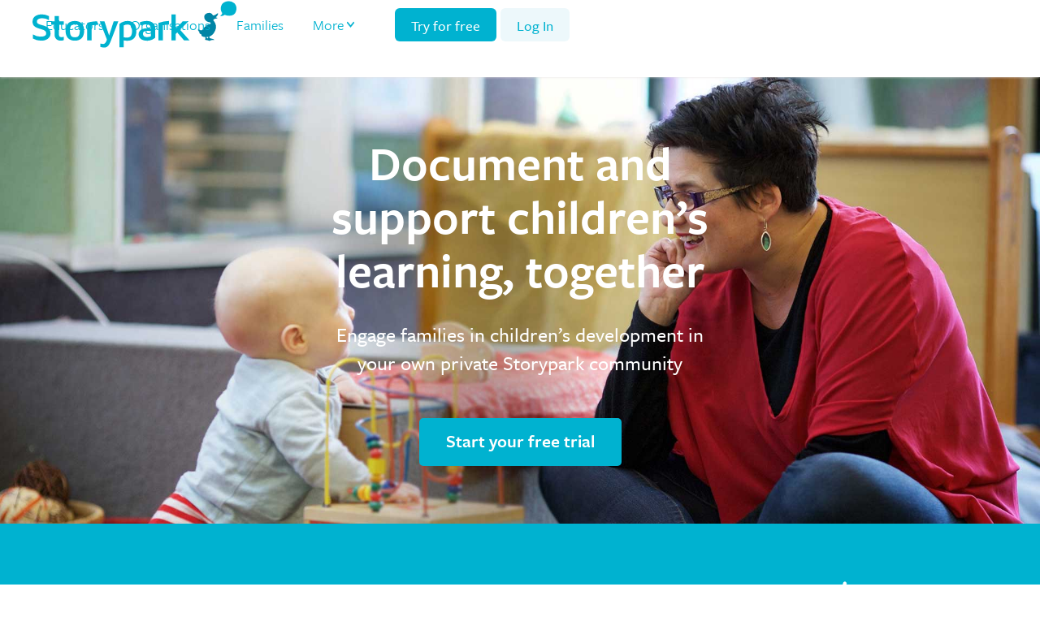

--- FILE ---
content_type: text/html
request_url: https://uk.storypark.com/
body_size: 10984
content:
<!DOCTYPE html><!-- Last Published: Sun Nov 02 2025 22:57:01 GMT+0000 (Coordinated Universal Time) --><html data-wf-domain="uk.storypark.com" data-wf-page="65012f0470c508fc16c42207" data-wf-site="5fc6d6f9fc33e82109d18230"><head><meta charset="utf-8"/><title>Document and support children&#x27;s learning, together - Storypark</title><meta content="Storypark is a for-purpose organisation dedicated to making a difference. Our unique heritage has helped us focus on what matters most to children, families and educators." name="description"/><meta content="Document and support children&#x27;s learning, together - Storypark" property="og:title"/><meta content="Storypark is a for-purpose organisation dedicated to making a difference. Our unique heritage has helped us focus on what matters most to children, families and educators." property="og:description"/><meta content="https://cdn.prod.website-files.com/5fc718ea6b8b956a4a9117f3/5fc718ea6b8b950f8491183d_homepagehero.jpg" property="og:image"/><meta content="Document and support children&#x27;s learning, together - Storypark" property="twitter:title"/><meta content="Storypark is a for-purpose organisation dedicated to making a difference. Our unique heritage has helped us focus on what matters most to children, families and educators." property="twitter:description"/><meta content="https://cdn.prod.website-files.com/5fc718ea6b8b956a4a9117f3/5fc718ea6b8b950f8491183d_homepagehero.jpg" property="twitter:image"/><meta property="og:type" content="website"/><meta content="summary_large_image" name="twitter:card"/><meta content="width=device-width, initial-scale=1" name="viewport"/><link href="https://cdn.prod.website-files.com/5fc6d6f9fc33e82109d18230/css/uk-storypark.shared.be6b050ae.min.css" rel="stylesheet" type="text/css"/><script src="https://use.typekit.net/hlq6yqy.js" type="text/javascript"></script><script type="text/javascript">try{Typekit.load();}catch(e){}</script><script type="text/javascript">!function(o,c){var n=c.documentElement,t=" w-mod-";n.className+=t+"js",("ontouchstart"in o||o.DocumentTouch&&c instanceof DocumentTouch)&&(n.className+=t+"touch")}(window,document);</script><link href="https://cdn.prod.website-files.com/5fc6d6f9fc33e82109d18230/5fc6d6f9fc33e8fa92d1825a_favicon-1.ico" rel="shortcut icon" type="image/x-icon"/><link href="https://cdn.prod.website-files.com/5fc6d6f9fc33e82109d18230/674f8e413f1e6e7713d303dc_storypark%20icon%20225.jpg" rel="apple-touch-icon"/><link rel="alternate" hreflang="x-default" href="https://main.storypark.com" />
<link rel="alternate" hreflang="en-nz" href="https://nz.storypark.com" />
<link rel="alternate" hreflang="en-au" href="https://au.storypark.com" />
<link rel="alternate" hreflang="en-gb" href="https://uk.storypark.com" />
<link rel="alternate" hreflang="en-ca" href="https://ca.storypark.com" />


<!-- === Analytics === -->

<!-- Google Tag Manager -->
<script>(function(w,d,s,l,i){w[l]=w[l]||[];w[l].push({'gtm.start':
new Date().getTime(),event:'gtm.js'});var f=d.getElementsByTagName(s)[0],
j=d.createElement(s),dl=l!='dataLayer'?'&l='+l:'';j.async=true;j.src=
'https://www.googletagmanager.com/gtm.js?id='+i+dl;f.parentNode.insertBefore(j,f);
})(window,document,'script','dataLayer','GTM-NWH39N');</script>
<!-- End Google Tag Manager -->

<!-- Global site tag (gtag.js) - Google Analytics -->
<script type="fs-cc" fs-cc-categories="analytics" async src="https://www.googletagmanager.com/gtag/js?id=G-VH9CDTLL9Q"></script>
<script>
  window.dataLayer = window.dataLayer || [];
  function gtag(){dataLayer.push(arguments);}
  gtag('js', new Date());

  gtag('config', 'G-VH9CDTLL9Q');
</script>
<!-- End Global site tag (gtag.js) - Google Analytics -->

<!-- Google tag (gtag.js) -->
<script type="fs-cc" fs-cc-categories="analytics" async src="https://www.googletagmanager.com/gtag/js?id=G-DJ4C079FCX"></script>
<script>
  window.dataLayer = window.dataLayer || [];
  function gtag(){dataLayer.push(arguments);}
  gtag('js', new Date());

  gtag('config', 'G-DJ4C079FCX');
</script>

<!-- Facebook Pixel -->
<script type="fs-cc" fs-cc-categories="marketing">!function(f,b,e,v,n,t,s){if(f.fbq)return;n=f.fbq=function(){n.callMethod?n.callMethod.apply(n,arguments):n.queue.push(arguments)};if(!f._fbq)f._fbq=n;n.push=n;n.loaded=!0;n.version='2.0';n.agent='plwebflow';n.queue=[];t=b.createElement(e);t.async=!0;t.src=v;s=b.getElementsByTagName(e)[0];s.parentNode.insertBefore(t,s)}(window,document,'script','https://connect.facebook.net/en_US/fbevents.js');fbq('init', '801550786593208');fbq('track', 'PageView');</script>

<!-- === End of Analytics === -->

<!-- Facebook Domain Verification -->
<meta name="facebook-domain-verification" content="jk8s1age0e2xz8qmeilj0mi3lysuxm" />
<!-- End Facebook Domain Verification -->

<!-- Google Site Verification -->
<meta name="google-site-verification" content="B7V4FGQGmcoav4g2lUfM7K6lzaumnF6B_I2QAGF9-Zc" />
<!-- End Google Site Verification -->

<!-- Finsweet Cookie Consent -->
<script async src="https://cdn.jsdelivr.net/npm/@finsweet/cookie-consent@1/fs-cc.js" fs-cc-mode="informational"></script><html lang="en-GB">
<meta property="og:url" content="https://uk.storypark.com" />
<meta property="og:type" content="website" />
<link rel="canonical" href="https://uk.storypark.com/" /></head><body class="body"><div data-w-id="63904247-c185-d9c6-22b0-692f2b0838a0" class="dark-mask-modal"><div class="modal"><h2 class="modal-title">Which best describes you?</h2><div class="modal-columns w-row"><div class="w-col w-col-6"><a href="https://app.storypark.com/signup?educator_signup=1" class="modal-link w-inline-block"><img src="https://cdn.prod.website-files.com/5fc6d6f9fc33e82109d18230/5fc6d6f9fc33e825f4d18260_educator_v2.svg" width="150" alt="Smiley icon wearing graduation hat" class="modal-image"/><div class="modal-text"><h3 class="modal-header">Educator</h3><p class="modal-subheader">Signing up a service that does not yet have a Storypark account</p></div></a></div><div class="w-col w-col-6"><a href="https://app.storypark.com/signup?parent_signup=1" class="modal-link w-inline-block"><img src="https://cdn.prod.website-files.com/5fc6d6f9fc33e82109d18230/5fc6d6f9fc33e876cfd18259_parent_v2.svg" width="150" alt="Smiley bubble faces vector" class="modal-image"/><div class="modal-text"><h3 class="modal-header">Parent</h3><p class="modal-subheader">Adding a child who does not yet have a Storypark profile</p></div></a></div></div><p class="modal-subheader info"><strong>Is your learning service already with Storypark?<br/></strong>Ask them for an invite.</p></div><div class="div-block-38"><a href="https://uk.storypark.com/search">Text Link</a></div></div><div data-collapse="small" data-animation="default" data-duration="0" data-easing="ease" data-easing2="ease" role="banner" class="navbar w-nav"><a href="/" aria-current="page" class="brand w-nav-brand w--current"><img src="https://cdn.prod.website-files.com/5fc6d6f9fc33e82109d18230/5fc6d6f9fc33e82ee4d1825f_Storypark-logo.svg" height="60" width="251" alt="Storypark logo" class="image"/><img src="https://cdn.prod.website-files.com/5fc6d6f9fc33e82109d18230/62898826f213c46f2726ceb5_Thumnail.svg" height="60" alt="" class="mobile-logo"/></a><div class="nav-right"><nav role="navigation" class="nav-menu w-nav-menu"><div class="mobile-menu"><div class="mobile-menu-column"><a href="/" aria-current="page" class="nav-link-mobile w-nav-link w--current">Home</a><a href="/educators" class="nav-link-mobile w-nav-link">Educators</a><a href="/families" class="nav-link-mobile w-nav-link">Families</a><a href="/organisations" class="nav-link-mobile w-nav-link">Organisations</a><a href="/pricing" class="nav-link-mobile w-nav-link">Pricing</a><a href="/about" class="nav-link-mobile w-nav-link">About</a></div><div class="mobile-menu-column"><a href="/support" class="nav-link-mobile w-nav-link">Support</a><a href="https://help.storypark.com/" class="nav-link-mobile w-nav-link">Help Center</a><a href="/pld/professional-services" class="nav-link-mobile w-nav-link">Professional services</a><a href="/advocates" class="nav-link-mobile w-nav-link">Advocates</a><a href="https://blog.storypark.com/" class="nav-link-mobile w-nav-link">Articles</a><a href="/careers" class="nav-link-mobile w-nav-link">Careers</a></div></div><a href="/educators" class="nav-link w-nav-link">Educators</a><a href="/organisations" class="nav-link w-nav-link">Organisations</a><a href="/families" class="nav-link w-nav-link">Families</a><div data-hover="false" data-delay="0" class="w-dropdown"><div class="dropdown-toggle w-dropdown-toggle"><div class="dropdown-text">More</div><img src="https://cdn.prod.website-files.com/5fc6d6f9fc33e82109d18230/5fc6d6f9fc33e89370d1828d_dropdown%20arrow.png" width="18" alt="Down arrow icon" class="dropdown-arrow"/></div><nav class="dropdown-list w-dropdown-list"><a href="/pricing" class="dropdown-link w-dropdown-link">Pricing</a><a href="/about" class="dropdown-link w-dropdown-link">About</a><a href="/support" class="dropdown-link w-dropdown-link">Support</a><a href="/pld/professional-services" class="dropdown-link w-dropdown-link">Professional services</a></nav></div></nav><nav role="navigation" class="nav-menu-extended w-nav-menu"><a href="/pricing" class="nav-link w-nav-link">Pricing</a><a href="/about" class="nav-link w-nav-link">About</a><a href="/support" class="nav-link w-nav-link">Support</a></nav><div class="menu-dropdown w-nav-button"><div class="dropdown-text">Menu</div><img src="https://cdn.prod.website-files.com/5fc6d6f9fc33e82109d18230/5fc6d6f9fc33e89370d1828d_dropdown%20arrow.png" width="18" alt="Down arrow icon" class="dropdown-arrow"/></div><div class="nav-buttons"><a data-w-id="fcf2dff1-6f86-283a-8f1c-e451065f3c8b" href="#" class="button w-button">Try for free</a><a href="https://app.storypark.com/users/sign_in?_ga=2.152468793.1272197559.1592539085-699289892.1592360598" class="button secondary w-button">Log In</a></div></div></div><div class="hero-section homepage"><div class="content-wrap cc-homepage"><h1 class="main-hero-h1 white">Document and support children’s learning, together</h1><h2 class="main-hero-h3 white">Engage families in children’s development in your own private Storypark community</h2><a data-w-id="a62026b5-de7f-79c2-c408-6c80720c8324" href="#" class="primary-button homepage w-button">Start your free trial</a></div></div><div class="section-horizontal teal-bg"><div class="content-wrap"><div class="home-section-2-columns w-row"><div class="s2-column-1 w-col w-col-8 w-col-medium-6"><h3 class="white-subtitle">Record and communicate learning as it happens by sharing photos, video, audio, observations and routines within a secure online environment. Receive instant feedback and plan new ways to extend children’s unique interests and abilities.</h3></div><div class="s2-column-2 w-col w-col-4 w-col-medium-6"><a href="#" class="section-2-lightbox w-inline-block w-lightbox"><img src="https://cdn.prod.website-files.com/5fc6d6f9fc33e82109d18230/5fc6d6f9fc33e8de58d182b8_watch-how-it-works.png" alt="Blue screen icon" class="image-2"/><p class="body-text white">Watch how it works in 2 minutes</p><script type="application/json" class="w-json">{
  "items": [
    {
      "url": "https://vimeo.com/103098506",
      "originalUrl": "https://vimeo.com/103098506",
      "width": 940,
      "height": 529,
      "thumbnailUrl": "https://i.vimeocdn.com/video/485239468_1280.jpg",
      "html": "<iframe class=\"embedly-embed\" src=\"//cdn.embedly.com/widgets/media.html?src=https%3A%2F%2Fplayer.vimeo.com%2Fvideo%2F103098506%3Fapp_id%3D122963&dntp=1&display_name=Vimeo&url=https%3A%2F%2Fvimeo.com%2F103098506&image=https%3A%2F%2Fi.vimeocdn.com%2Fvideo%2F485239468_1280.jpg&key=c4e54deccf4d4ec997a64902e9a30300&type=text%2Fhtml&schema=vimeo\" width=\"940\" height=\"529\" scrolling=\"no\" title=\"Vimeo embed\" frameborder=\"0\" allow=\"autoplay; fullscreen\" allowfullscreen=\"true\"></iframe>",
      "type": "video"
    }
  ],
  "group": ""
}</script></a></div></div></div></div><div class="section-horizontal light-gray"><div class="s3-columns tabletvertical w-row"><div class="column-vertical center w-col w-col-6"><div class="content-wrap vertical"><div class="w-layout-grid homepage-logo-grid"><a id="w-node-_33129c99-c05f-04f5-6d80-57ed73a5dcee-16c42207" href="https://www.afchildrensservices.ca/" target="_blank" class="w-inline-block"><img src="https://cdn.prod.website-files.com/5fc6d6f9fc33e82109d18230/5fc6d6f9fc33e8b91fd1835a_Andrew-Fleck-logo.svg" width="183" alt="Andrew Fleck Logo" class="image-31"/></a><a id="w-node-_68d4e2dd-1279-ff2d-895e-76e9ab910c75-16c42207" href="https://familydaycare.com/" target="_blank" class="w-inline-block"><img src="https://cdn.prod.website-files.com/5fc6d6f9fc33e82109d18230/5fc6d6f9fc33e8cd98d184c2_FamilyDay.svg" width="183" alt="Family day logo"/></a><a id="w-node-_092064e5-d3dd-5017-7a0b-15e098a02da7-16c42207" href="https://www.goodstart.org.au/" target="_blank" class="w-inline-block"><img src="https://cdn.prod.website-files.com/5fc6d6f9fc33e82109d18230/5fc6d6f9fc33e8b3b1d184ba_evolve.svg" width="183" alt="Evolve logo"/></a><a id="w-node-ebbe6072-8c7f-becf-cf10-2c7b6d377282-16c42207" href="https://www.guardian.edu.au/" target="_blank" class="w-inline-block"><img src="https://cdn.prod.website-files.com/5fc6d6f9fc33e82109d18230/6099dc021585d2846aa92abd_MicrosoftTeams-image%20(9).png" width="183" sizes="(max-width: 479px) 87vw, 183px" srcset="https://cdn.prod.website-files.com/5fc6d6f9fc33e82109d18230/6099dc021585d2846aa92abd_MicrosoftTeams-image%20(9)-p-500.png 500w, https://cdn.prod.website-files.com/5fc6d6f9fc33e82109d18230/6099dc021585d2846aa92abd_MicrosoftTeams-image%20(9)-p-800.png 800w, https://cdn.prod.website-files.com/5fc6d6f9fc33e82109d18230/6099dc021585d2846aa92abd_MicrosoftTeams-image%20(9)-p-1080.png 1080w, https://cdn.prod.website-files.com/5fc6d6f9fc33e82109d18230/6099dc021585d2846aa92abd_MicrosoftTeams-image%20(9)-p-1600.png 1600w, https://cdn.prod.website-files.com/5fc6d6f9fc33e82109d18230/6099dc021585d2846aa92abd_MicrosoftTeams-image%20(9).png 2084w" alt="Guardian Logo"/></a><a id="w-node-_0e99ead7-ec44-cc7a-ba07-f9b2251e6f9a-16c42207" href="https://www.best-start.org/" target="_blank" class="w-inline-block"><img src="https://cdn.prod.website-files.com/5fc6d6f9fc33e82109d18230/5fc6d6f9fc33e83428d184b5_Beststart.svg" width="183" alt="Beststart logo"/></a><a id="w-node-_8dcfc4c1-eef0-aa7e-33c0-4c0b3a844523-16c42207" href="https://www.aka.org.nz/" target="_blank" class="w-inline-block"><img src="https://cdn.prod.website-files.com/5fc6d6f9fc33e82109d18230/5fc6d6f9fc33e87715d1839e_AKA.svg" width="183" alt="AKA logo"/></a></div></div></div><div class="column-vertical center w-col w-col-6"><div class="content-wrap"><p class="s3-paragraph">Built under the guidance of international experts and leading academics, for educators focused on high quality practice.<br/><br/>Trusted by practitioners around the world.</p></div></div></div></div><div class="section-horizontal white"><div class="boxed-columns w-row"><div class="image-section-text w-col w-col-6 w-col-medium-6"><div class="div-block-25"><h3 class="image-section-title">Nurture life-long learning</h3><p class="image-section-paragraph">Accessible ePortfolio records that travel with children from birth to school. Support a continuous, cohesive learning journey for each child.</p></div></div><div class="ris-column w-col w-col-6 w-col-medium-6"></div></div></div><div class="left-img-section"><div class="left-image-section-columns w-row"><div class="column-9 w-col w-col-6"><div class="container-4 w-container"><a href="#" class="lightbox-link w-inline-block w-lightbox"><img src="https://cdn.prod.website-files.com/5fc6d6f9fc33e82109d18230/5fc6d6f9fc33e8f43ad1835d_play-icon-large-white.png" width="100" alt="White play icon" class="image-10 image-11"/><script type="application/json" class="w-json">{
  "items": [
    {
      "url": "https://vimeo.com/175763502",
      "originalUrl": "https://vimeo.com/175763502",
      "width": 940,
      "height": 529,
      "thumbnailUrl": "https://i.vimeocdn.com/video/583067507_1280.jpg",
      "html": "<iframe class=\"embedly-embed\" src=\"//cdn.embedly.com/widgets/media.html?src=https%3A%2F%2Fplayer.vimeo.com%2Fvideo%2F175763502%3Fapp_id%3D122963&dntp=1&display_name=Vimeo&url=https%3A%2F%2Fvimeo.com%2F175763502&image=https%3A%2F%2Fi.vimeocdn.com%2Fvideo%2F583067507_1280.jpg&key=c4e54deccf4d4ec997a64902e9a30300&type=text%2Fhtml&schema=vimeo\" width=\"940\" height=\"529\" scrolling=\"no\" title=\"Vimeo embed\" frameborder=\"0\" allow=\"autoplay; fullscreen\" allowfullscreen=\"true\"></iframe>",
      "type": "video"
    }
  ],
  "group": ""
}</script></a></div></div><div class="image-section-text w-col w-col-6"><div class="image-section-container w-container"><h3 class="image-section-title">Enhance quality practice</h3><p class="image-section-paragraph">Encourage reflective intentional teaching, personalize learning, and work with mentors or specialists.</p><div class="play-cta"><a href="#" class="w-inline-block w-lightbox"><img src="https://cdn.prod.website-files.com/5fc6d6f9fc33e82109d18230/5fc6d6f9fc33e8f235d182aa_play-icon-small-blue.png" alt="Teal play icon" class="image-30"/><script type="application/json" class="w-json">{
  "items": [
    {
      "url": "https://vimeo.com/175763502",
      "originalUrl": "https://vimeo.com/175763502",
      "width": 940,
      "height": 529,
      "thumbnailUrl": "https://i.vimeocdn.com/video/583067507_1280.jpg",
      "html": "<iframe class=\"embedly-embed\" src=\"//cdn.embedly.com/widgets/media.html?src=https%3A%2F%2Fplayer.vimeo.com%2Fvideo%2F175763502%3Fapp_id%3D122963&dntp=1&display_name=Vimeo&url=https%3A%2F%2Fvimeo.com%2F175763502&image=https%3A%2F%2Fi.vimeocdn.com%2Fvideo%2F583067507_1280.jpg&key=96f1f04c5f4143bcb0f2e68c87d65feb&type=text%2Fhtml&schema=vimeo\" width=\"940\" height=\"529\" scrolling=\"no\" title=\"Vimeo embed\" frameborder=\"0\" allow=\"autoplay; fullscreen\" allowfullscreen=\"true\"></iframe>",
      "type": "video"
    }
  ],
  "group": ""
}</script></a><a href="#" class="lightbox-link-2 w-inline-block w-lightbox"><p class="paragraph-11">Hear from educators using Storypark</p><script type="application/json" class="w-json">{
  "items": [
    {
      "url": "https://vimeo.com/175763502",
      "originalUrl": "https://vimeo.com/175763502",
      "width": 940,
      "height": 529,
      "thumbnailUrl": "https://i.vimeocdn.com/video/583067507_1280.jpg",
      "html": "<iframe class=\"embedly-embed\" src=\"//cdn.embedly.com/widgets/media.html?src=https%3A%2F%2Fplayer.vimeo.com%2Fvideo%2F175763502%3Fapp_id%3D122963&dntp=1&display_name=Vimeo&url=https%3A%2F%2Fvimeo.com%2F175763502&image=https%3A%2F%2Fi.vimeocdn.com%2Fvideo%2F583067507_1280.jpg&key=96f1f04c5f4143bcb0f2e68c87d65feb&type=text%2Fhtml&schema=vimeo\" width=\"940\" height=\"529\" scrolling=\"no\" title=\"Vimeo embed\" frameborder=\"0\" allow=\"autoplay; fullscreen\" allowfullscreen=\"true\"></iframe>",
      "type": "video"
    }
  ],
  "group": ""
}</script></a></div></div></div></div></div><div class="right-img-section"><div class="boxed-columns w-row"><div class="image-section-text w-col w-col-6"><div class="image-section-container w-container"><h3 class="image-section-title">Communication made easy</h3><p class="image-section-paragraph">Share notices, events, reminders, policies and messages. Have conversations with individuals and get immediate responses.<br/></p></div></div><div class="column-24 w-col w-col-6"></div></div></div><div class="using-storypark"><div class="container-7 w-container"><h2 class="white-header">Within 3 months of using Storypark…</h2></div><div class="columns-26 homepage w-row"><div class="column-14 w-col w-col-5"><div class="container-6 w-container"><div class="div-block"><a href="https://www.goodstart.org.au/" target="_blank" class="link-block w-inline-block"><img src="https://cdn.prod.website-files.com/5fc6d6f9fc33e82109d18230/5fc6d6f9fc33e840c0d182bd_Goodstart-white.png" alt="Goodstart Logo"/></a></div><p class="paragraph-13">Results from an independent survey conducted by <a href="https://www.goodstart.org.au/" target="_blank" class="link-7 white"><strong class="bold-text">Goodstart Early Learning</strong></a></p></div></div><div class="column-15 w-col w-col-7"><div class="div-block-2"><h3 class="hero-stats">90</h3><h3 class="heading-4">%</h3><p class="paragraph-14">of families said they now have a stronger understanding of their child’s development.<br/></p></div><div class="div-block-2"><h3 class="hero-stats">84</h3><h3 class="heading-4">%</h3><p class="paragraph-14">of teachers said Storypark had saved them time.<br/></p></div><div class="div-block-2"><h3 class="hero-stats">98</h3><h3 class="heading-4">%</h3><p class="paragraph-14">of teachers said Storypark had improved family engagement.<br/></p></div></div></div></div><div class="left-img-section"><div class="columns-5 w-row"><div class="column-9-copy-2 w-col w-col-6"></div><div class="image-section-text w-col w-col-6"><div><div class="image-section-container w-container"><h3 class="image-section-title">Tools that reduce <br/>operational burden for leaders<br/></h3><p class="image-section-paragraph">Set services in your organisation up for success. Effectively manage the consistency of your brand and experience across all services for both educators and families.<em> </em>Do and understand more in less time.<br/></p><a href="/organisations" class="image-section-link">Learn more &gt;</a></div></div></div></div></div><div class="right-img-section"><div class="columns-25 w-row"><div class="image-section-text w-col w-col-6"><div class="image-section-container w-container"><h3 class="image-section-title">Led by our values,<br/>in service to our mothers</h3><p class="image-section-paragraph">Storypark is a for-purpose organisation dedicated to making a difference. Our unique heritage has helped us focus on what matters most to children, families and educators.<br/></p><a href="/about" class="image-section-link">Why we&#x27;re doing this &gt;</a></div></div><div class="column-13-copy-2 w-col w-col-6"><a href="#" class="w-inline-block w-lightbox"><img src="https://cdn.prod.website-files.com/5fc6d6f9fc33e82109d18230/5fc6d6f9fc33e8f43ad1835d_play-icon-large-white.png" alt="White play icon"/><script type="application/json" class="w-json">{
  "items": [
    {
      "url": "https://vimeo.com/236664132",
      "originalUrl": "https://vimeo.com/236664132",
      "width": 940,
      "height": 496,
      "thumbnailUrl": "https://i.vimeocdn.com/video/658833121_1280.jpg",
      "html": "<iframe class=\"embedly-embed\" src=\"//cdn.embedly.com/widgets/media.html?src=https%3A%2F%2Fplayer.vimeo.com%2Fvideo%2F236664132%3Fapp_id%3D122963&dntp=1&display_name=Vimeo&url=https%3A%2F%2Fvimeo.com%2F236664132&image=https%3A%2F%2Fi.vimeocdn.com%2Fvideo%2F658833121_1280.jpg&key=96f1f04c5f4143bcb0f2e68c87d65feb&type=text%2Fhtml&schema=vimeo\" width=\"940\" height=\"496\" scrolling=\"no\" title=\"Vimeo embed\" frameborder=\"0\" allow=\"autoplay; fullscreen\" allowfullscreen=\"true\"></iframe>",
      "type": "video"
    }
  ],
  "group": ""
}</script></a></div></div></div><div class="home-tools-section"><div class="container-10 w-container"><h2 class="heading-2">Powerful professional development tools<br/></h2></div><div class="columns-13 w-row"><div class="column-31 w-col w-col-4"><div class="paragraph-section">Support continuous professional learning in your own educator portfolio.</div></div><div class="column-30 w-col w-col-4"><div class="paragraph-section">Have discussions and share resources in private communities of practice.</div></div><div class="column-29 w-col w-col-4"><div class="paragraph-section">Show how observations support your plans as a team and with parents.</div></div></div><div class="w-container"><a href="/educators"><strong class="bold-text-2">Educators learn more &gt;</strong></a></div></div><div class="section-10"><div class="container-9 w-container"><h2 class="image-section-title">Simple to implement, easy to use</h2></div><p class="paragraph-10">We’re here to help you on every step of the journey with dedicated technical setup and onboarding, advanced teacher training, and prioritised customer care.<br/></p></div><div class="section-11"><div class="container-10 w-container"><img src="https://cdn.prod.website-files.com/5fc6d6f9fc33e82109d18230/5fc6d6f9fc33e8de9fd182a7_help-centre2.png" sizes="(max-width: 767px) 100vw, (max-width: 991px) 95vw, 939.9896240234375px" srcset="https://cdn.prod.website-files.com/5fc6d6f9fc33e82109d18230/5fc6d6f9fc33e8de9fd182a7_help-centre2-p-500.png 500w, https://cdn.prod.website-files.com/5fc6d6f9fc33e82109d18230/5fc6d6f9fc33e8de9fd182a7_help-centre2-p-800.png 800w, https://cdn.prod.website-files.com/5fc6d6f9fc33e82109d18230/5fc6d6f9fc33e8de9fd182a7_help-centre2.png 1024w" alt="Storypark Help Centre screenshot" class="image-28"/></div></div><div class="section-12"><div class="container-22 w-container"><h2 class="white-header homepage">Focused on outcomes for children</h2></div><div class="columns-11 w-row"><div class="column-27 w-col w-col-5"><img src="https://cdn.prod.website-files.com/5fc6d6f9fc33e82109d18230/5fc6d6f9fc33e85ddbd18353_focused-on-outcomes-344x344-1.png" alt="Toddlers hugging" class="image-29"/></div><div class="column-17 w-col w-col-7"><ul role="list" class="list"><li><p class="list-paragraph">Individual voices, interests, strengths and abilities are more easily recognised and supported.</p></li><li><p class="list-paragraph">Immediate, timely responses mean current interests are deepened and explored more fully.</p></li><li><p class="list-paragraph">Greater emotional support – stronger trust and attachment, important during transitions.</p></li><li><p class="list-paragraph">Extended awareness of community, relationships and place in the world.</p></li></ul></div></div></div><div class="section-29"><div class="div-block-47"><div class="w-layout-grid grid-4 mobile"><div id="w-node-_2e8111c1-d48a-8c75-49a9-63235cd4a93c-16c42207" class="div-block-vector"><img src="https://cdn.prod.website-files.com/5fc6d6f9fc33e82109d18230/5fc6d6f9fc33e81939d182b4_teachers-save-money-trees.svg" alt="Tree and money vector" height="150" class="image-27"/><h2 class="heading-6">Trees love Storypark</h2><p class="column-paragraph-2">Save on printing costs, improve environmental sustainability and make some trees happy.</p><a href="https://blog.storypark.com/2014/12/the-financial-and-practical-impacts-of-storypark/?_ga=2.108479746.1880482395.1564095530-183492503.1544063999" target="_blank" class="image-section-link-2 home"><strong class="_24-px-link">Read a case study &gt;</strong></a></div><div id="w-node-_2e8111c1-d48a-8c75-49a9-63235cd4a945-16c42207" class="div-block-vector"><img src="https://cdn.prod.website-files.com/5fc6d6f9fc33e82109d18230/5fc6d6f9fc33e84d63d182ba_teachers-privacy.svg" alt="padlock on a screen vector" height="150" class="image-27 mid"/><h2 class="heading-6">Private and secure</h2><p class="column-paragraph-2">We honour the information we’re trusted with through best in class privacy and security practices.</p><a href="#" class="image-section-link-2 home"><strong class="_24-px-link">Our commitment to cybersafety &gt;</strong></a></div><div id="w-node-_2e8111c1-d48a-8c75-49a9-63235cd4a94e-16c42207" class="div-block-vector"><img src="https://cdn.prod.website-files.com/5fc6d6f9fc33e82109d18230/5fc6d6f9fc33e8629cd18349_families-teachers-support.svg" alt="Globe vector" height="150" class="image-27"/><h2 class="heading-6">World-class support</h2><div><div class="text-block-21"><a href="https://www.storypark.com/nz/support/">Free training</a>, advice from<strong> </strong><a href="https://www.storypark.com/nz/advocates/">local advocates</a> and a <a href="mailto:hello@storypark.com">friendly voice</a> whenever you need us.</div></div><a href="#" class="image-section-link-2 home"><strong class="_24-px-link">Visit our Training page &gt;</strong></a></div></div><div class="w-layout-grid grid-4 desktop"><div id="w-node-_2e8111c1-d48a-8c75-49a9-63235cd4a963-16c42207" class="div-block-vector"><img src="https://cdn.prod.website-files.com/5fc6d6f9fc33e82109d18230/5fc6d6f9fc33e81939d182b4_teachers-save-money-trees.svg" alt="Tree and money vector" height="150" class="image-27"/></div><div id="w-node-_2e8111c1-d48a-8c75-49a9-63235cd4a965-16c42207" class="div-block-vector"><img src="https://cdn.prod.website-files.com/5fc6d6f9fc33e82109d18230/5fc6d6f9fc33e84d63d182ba_teachers-privacy.svg" alt="padlock on a screen vector" height="150" class="image-27 mid"/></div><div id="w-node-_2e8111c1-d48a-8c75-49a9-63235cd4a967-16c42207" class="div-block-vector"><img src="https://cdn.prod.website-files.com/5fc6d6f9fc33e82109d18230/5fc6d6f9fc33e8629cd18349_families-teachers-support.svg" alt="Globe vector" height="150" class="image-27"/></div><div id="w-node-_2e8111c1-d48a-8c75-49a9-63235cd4a969-16c42207"><h2 class="heading-6">Trees love Storypark</h2><p class="column-paragraph-2">Save on printing costs, improve environmental sustainability and make some trees happy.</p></div><div id="w-node-_2e8111c1-d48a-8c75-49a9-63235cd4a96e-16c42207"><h2 class="heading-6">Private and secure</h2><p class="column-paragraph-2">We honour the information we’re trusted with through best in class privacy and security practices.</p></div><div id="w-node-_2e8111c1-d48a-8c75-49a9-63235cd4a973-16c42207"><h2 class="heading-6">World-class support</h2><div class="text-block-21"><a href="https://www.storypark.com/nz/support/">Free training</a>, advice from<strong> </strong><a href="/advocates">local advocates</a> and a <a href="mailto:hello@storypark.com">friendly voice</a> whenever you need us.</div></div><div id="w-node-_2e8111c1-d48a-8c75-49a9-63235cd4a982-16c42207"><a href="https://blog.storypark.com/2014/12/the-financial-and-practical-impacts-of-storypark/?_ga=2.108479746.1880482395.1564095530-183492503.1544063999" target="_blank" class="image-section-link-2 home"><strong class="_24-px-link">Read a case study &gt;</strong></a></div><div id="w-node-_2e8111c1-d48a-8c75-49a9-63235cd4a986-16c42207"><a href="/child-safety" class="image-section-link-2 home"><strong class="_24-px-link">Our commitment to cybersafety &gt;</strong></a></div><div id="w-node-_2e8111c1-d48a-8c75-49a9-63235cd4a98a-16c42207"><a href="#" class="image-section-link-2 home"><strong class="_24-px-link">Visit our Training page &gt;</strong></a></div></div></div></div><div class="section-14"><h2 class="heading-7">Proud to be working with</h2><div class="w-layout-grid working-with-grid"><a id="w-node-_2640007d-b9a6-73e4-ad79-800466f9a772-16c42207" href="https://www.earlychildhoodaustralia.org.au/" target="_blank" class="link-block-2 w-inline-block"><img src="https://cdn.prod.website-files.com/5fc6d6f9fc33e82109d18230/5fc6d9a4dacaa560b1d5b334_ECA%402x.png" width="165" alt="ECA logo"/></a><a id="w-node-_7d01e316-6dd6-e241-4f10-da866ab3c13f-16c42207" href="https://www.ecnz.ac.nz/" target="_blank" class="link-block-2 w-inline-block"><img src="https://cdn.prod.website-files.com/5fc6d6f9fc33e82109d18230/5fc6d6f9fc33e810d4d182bb_ECNZ-logo.svg" width="169" alt="ECNZ Logo"/></a><a id="w-node-cc4e54ec-ac6d-52e7-f787-252b23c6865a-16c42207" href="https://cccf-fcsge.ca/" target="_blank" class="link-block-2 w-inline-block"><img src="https://cdn.prod.website-files.com/5fc6d6f9fc33e82109d18230/5fc6d6f9fc33e8c8e5d182c3_CCCF-logo.svg" alt="CCCF Logo"/></a><a id="w-node-_33181649-562e-1dfa-ab52-806065f4feaa-16c42207" href="https://www.martemeo.com/" target="_blank" class="link-block-2 w-inline-block"><img src="https://cdn.prod.website-files.com/5fc6d6f9fc33e82109d18230/5fc6d6f9fc33e8ea54d18368_Marte-Meo-logo.svg" alt="marte meo logo"/></a><a id="w-node-baf7197e-e473-6c21-0b28-a009077231a8-16c42207" href="https://www.teaching.co.nz/" target="_blank" class="link-block-2 w-inline-block"><img src="https://cdn.prod.website-files.com/5fc6d6f9fc33e82109d18230/5fc6d6f9fc33e86a5dd18382_mta-logo.svg" alt="mta logo"/></a><a id="w-node-ae1d31d7-b999-1b6e-87dc-093fd395eafa-16c42207" href="https://www.facebook.com/childforum" target="_blank" class="link-block-2 w-inline-block"><img src="https://cdn.prod.website-files.com/5fc6d6f9fc33e82109d18230/5fc6d6f9fc33e854b8d18354_Child-Forum-logo.svg" alt="Child Forum logo"/></a><a id="w-node-_6cb2429b-7f1f-1026-c646-629af54b33a1-16c42207" href="https://www.ku.com.au/" target="_blank" class="link-block-2 w-inline-block"><img src="https://cdn.prod.website-files.com/5fc6d6f9fc33e82109d18230/5fc6d6f9fc33e89cded1835e_KU-logo.svg" width="241" alt="KU logo"/></a><a id="w-node-_04a3096f-e886-9fbc-388c-70c8ecc3adaf-16c42207" href="https://www.afchildrensservices.ca/" target="_blank" class="w-inline-block"><img src="https://cdn.prod.website-files.com/5fc6d6f9fc33e82109d18230/5fc6d6f9fc33e8b91fd1835a_Andrew-Fleck-logo.svg" width="230" alt="Andrew Fleck Logo"/></a><a id="w-node-aa8f11c6-fc7b-219b-f773-a85b8e5b96ec-16c42207" href="https://www.info-care.biz/" target="_blank" class="w-inline-block"><img src="https://cdn.prod.website-files.com/5fc6d6f9fc33e82109d18230/5fc6d6f9fc33e8b4bed18364_Infocare.svg" width="300" alt="Info Care logo"/></a><a id="w-node-fed08630-1aaf-6c6a-24ec-a76481055950-16c42207" href="https://www.facebook.com/Child.Encyclo.Enfant" target="_blank" class="w-inline-block"><img src="https://cdn.prod.website-files.com/5fc6d6f9fc33e82109d18230/5fc6d6f9fc33e87317d182c7_Child-encyclopedia.svg" width="230" alt="EECD logo"/></a><a id="w-node-_6194d7bd-bc82-47ab-bde3-955aad8f4ada-16c42207" href="https://nzkindergarten.org.nz/" target="_blank" class="w-inline-block"><img src="https://cdn.prod.website-files.com/5fc6d6f9fc33e82109d18230/5fc6d6f9fc33e8668cd18356_NZ-Kindergartens-logo.svg" width="250" alt="NZ Kindergartens logo"/></a></div><div class="div-block-27"><div class="columns-27 w-row"><div class="column-63 w-col w-col-8"><p class="paragraph-23">“We have seen a national shift towards ePortfolios becoming the norm and would strongly attribute this to Storypark’s commitment to innovation and quality service. Their alignment with our values makes our relationship that much stronger and we encourage all our members to use Storypark.”</p></div><div class="column-62 w-col w-col-4"><a href="#" class="w-inline-block"><img src="https://cdn.prod.website-files.com/5fc6d6f9fc33e82109d18230/5fc6d6f9fc33e850bbd18383_ECNZ-logo.svg" loading="lazy" width="289" alt="ECNZ logo" class="image-48"/></a></div></div></div><div class="div-block-37"><div class="columns-27 w-row"><div class="column-63 w-col w-col-8"><p class="paragraph-23">“We have seen a national shift towards ePortfolios becoming the norm and would strongly attribute this to Storypark’s commitment to innovation and quality service. Their alignment with our values makes our relationship that much stronger and we encourage all our members to use Storypark.”</p></div><div class="column-62 w-col w-col-4"><a href="https://www.ecnz.ac.nz/" target="_blank" class="w-inline-block"><img src="https://cdn.prod.website-files.com/5fc6d6f9fc33e82109d18230/5fc6d6f9fc33e850bbd18383_ECNZ-logo.svg" loading="lazy" width="263" alt="ECNZ logo" class="image-48"/></a></div></div></div></div><div class="section-16"><div class="container-13 w-container"><h2 class="heading-8"><strong>Flexible and affordable for early learning services.<br/>Free for families.</strong></h2><a data-w-id="4f6b7443-9934-1b6f-1cdc-3d20c330d987" href="#" class="button white w-button">Try Storypark now</a><p class="paragraph-18">Start your full access 30-day free trial and join people in <br/>over 100 countries who rely on Storypark every day.</p></div></div><div class="footer-element"><div fs-cc="banner" class="cc_banner-component"><div class="cc_banner-container"><h3 class="cc_banner-heading">Allow Cookies?</h3><p class="cc_banner-p">By clicking ‘Accept’, you agree to the storing of cookies on your device to enhance site navigation, analyse site usage, and assist in our marketing efforts. View our <a href="/privacy-policy" class="text-decoration-underline">Privacy Policy</a> for more information.</p><div class="button-group"><a href="#" fs-cc="allow" class="cc_button is-accept w-button">Allow Cookies</a><a href="#" fs-cc="deny" class="cc_button is-deny w-button">Deny</a></div></div></div><footer id="footer" class="footer blue"><div class="container-footer w-container"><div class="footer-flex-container"><div class="footer-column"><h4 class="footer-heading">Product</h4><ul role="list" class="w-list-unstyled"><li><a href="/" aria-current="page" class="footer-link w--current">Home</a></li><li><a href="/educators" class="footer-link">Educators</a></li><li><a href="/families" class="footer-link">Families</a></li><li><a href="/organisations" class="footer-link">Organisations</a></li><li><a href="/pricing" class="footer-link">Pricing</a></li></ul></div><div class="footer-column"><h4 class="footer-heading">Learn more</h4><ul role="list" class="w-list-unstyled"><li><a href="/about" class="footer-link">About</a></li><li><a href="/support" class="footer-link">Support</a></li><li><a href="https://help.storypark.com/" target="_blank" class="footer-link">Help center</a></li><li><a href="/child-safety" class="footer-link">Child safety</a></li><li><a href="/careers" class="footer-link">Careers</a></li><li><a href="https://lp.storypark.com/sa/ai-commitments" class="footer-link">Responsible AI</a></li></ul></div><div class="footer-column"><h4 class="footer-heading">Community</h4><ul role="list" class="w-list-unstyled"><li><a href="https://blog.storypark.com/" target="_blank" class="footer-link">Articles</a></li><li><a href="https://www.youtube.com/playlist?list=PL6xaPRn54v8CKRNvQFp5ZRnibWuU_IxFD" target="_blank" class="footer-link">Interviews</a></li><li><a href="/advocates" class="footer-link">Advocates</a></li><li><a href="https://www.facebook.com/groups/1170650289624760/" target="_blank" class="footer-link">Forum</a></li><li><a href="https://www.youtube.com/playlist?list=PL6xaPRn54v8A0SnI00XqxoBDSGRAtX9La" target="_blank" class="footer-link">Inspiration</a></li></ul></div><div class="footer-column"><h4 class="footer-heading">Want to start using Storypark? Contact:</h4><ul role="list" class="w-list-unstyled"><li><a href="mailto:sales@storypark.com?subject=I&#x27;m%20interested%20in%20Storypark" class="footer-link-call">sales@storypark.com</a></li><li><a href="#" class="footer-link-call-long"><strong><br/>Already using Storypark? Contact:</strong></a></li><li><a href="mailto:hello@storypark.com?subject=Support%20request" class="footer-link-call"><strong>hello@storypark.com</strong></a></li><li></li></ul></div></div></div></footer><footer id="footer-2" class="footer darker-blue"><div class="container-footer-buttons w-container"><div class="app-store-buttons"><a href="https://apps.apple.com/nz/developer/storypark/id867828320" target="_blank" class="app-store-button w-inline-block"><img src="https://cdn.prod.website-files.com/5fc6d6f9fc33e82109d18230/5fc6d6f9fc33e87933d1825d_icon-app-store.svg" height="50" alt="App Store button" class="image-16"/></a><a href="https://play.google.com/store/apps/developer?id=Storypark&amp;hl=en" target="_blank" class="app-store-button w-inline-block"><img src="https://cdn.prod.website-files.com/5fc6d6f9fc33e82109d18230/5fc6d6f9fc33e8690ed18257_icon-play-store.svg" height="50" alt="Google Play button"/></a></div><div class="social-buttons"><a href="https://www.facebook.com/StoryparkApp/" target="_blank" class="social-button w-inline-block"><img src="https://cdn.prod.website-files.com/5fc6d6f9fc33e82109d18230/5fc6d6f9fc33e8b55bd1827f_icon-Facebook.svg" height="25" alt="Facebook icon"/></a><a href="https://www.instagram.com/storyparkapp/" target="_blank" class="social-button w-inline-block"><img src="https://cdn.prod.website-files.com/5fc6d6f9fc33e82109d18230/5fc6d6f9fc33e85f6cd1825b_icon-Instagram.svg" height="25" alt="Instagram icon"/></a><a href="https://www.youtube.com/channel/UCUFZpFjEVDNnzGMxJ17ZHtQ" target="_blank" class="social-button w-inline-block"><img src="https://cdn.prod.website-files.com/5fc6d6f9fc33e82109d18230/5fc6d6f9fc33e80d2dd18277_icon-YouTube.svg" height="21" alt="Youtube icon"/></a></div></div></footer><footer id="footer-3" class="footer dark-blue"><div class="container-footer w-container"><div class="policy-terms"><a href="/privacy-policy" class="link">Privacy policy</a></div><div class="policy-terms"><a href="/terms-and-conditions" class="link">Terms and conditions</a></div><div class="copyright">© 2025 Storypark. All rights reserved. Apple and the Apple logo are trademarks of Apple Inc., registered in the U.S. and other countries. App Store is a service mark of Apple Inc., registered in the U.S. and other countries. Google Play and the Google Play logo are trademarks of Google Inc.</div></div></footer></div><script src="https://d3e54v103j8qbb.cloudfront.net/js/jquery-3.5.1.min.dc5e7f18c8.js?site=5fc6d6f9fc33e82109d18230" type="text/javascript" integrity="sha256-9/aliU8dGd2tb6OSsuzixeV4y/faTqgFtohetphbbj0=" crossorigin="anonymous"></script><script src="https://cdn.prod.website-files.com/5fc6d6f9fc33e82109d18230/js/uk-storypark.schunk.36b8fb49256177c8.js" type="text/javascript"></script><script src="https://cdn.prod.website-files.com/5fc6d6f9fc33e82109d18230/js/uk-storypark.schunk.192f00ec845b4be2.js" type="text/javascript"></script><script src="https://cdn.prod.website-files.com/5fc6d6f9fc33e82109d18230/js/uk-storypark.schunk.f919141e3448519b.js" type="text/javascript"></script><script src="https://cdn.prod.website-files.com/5fc6d6f9fc33e82109d18230/js/uk-storypark.b2415a46.752caa659900eb3a.js" type="text/javascript"></script><!-- === Analytics === -->

<!-- Start of HubSpot Embed Code -->
<script type="fs-cc" fs-cc-categories="marketing" id="hs-script-loader" async defer src="//js.hs-scripts.com/21365280.js"></script>
<!-- End of HubSpot Embed Code -->

<!-- === End of Analytics === --></body></html>

--- FILE ---
content_type: text/css
request_url: https://cdn.prod.website-files.com/5fc6d6f9fc33e82109d18230/css/uk-storypark.shared.be6b050ae.min.css
body_size: 36577
content:
html{-webkit-text-size-adjust:100%;-ms-text-size-adjust:100%;font-family:sans-serif}body{margin:0}article,aside,details,figcaption,figure,footer,header,hgroup,main,menu,nav,section,summary{display:block}audio,canvas,progress,video{vertical-align:baseline;display:inline-block}audio:not([controls]){height:0;display:none}[hidden],template{display:none}a{background-color:#0000}a:active,a:hover{outline:0}abbr[title]{border-bottom:1px dotted}b,strong{font-weight:700}dfn{font-style:italic}h1{margin:.67em 0;font-size:2em}mark{color:#000;background:#ff0}small{font-size:80%}sub,sup{vertical-align:baseline;font-size:75%;line-height:0;position:relative}sup{top:-.5em}sub{bottom:-.25em}img{border:0}svg:not(:root){overflow:hidden}hr{box-sizing:content-box;height:0}pre{overflow:auto}code,kbd,pre,samp{font-family:monospace;font-size:1em}button,input,optgroup,select,textarea{color:inherit;font:inherit;margin:0}button{overflow:visible}button,select{text-transform:none}button,html input[type=button],input[type=reset]{-webkit-appearance:button;cursor:pointer}button[disabled],html input[disabled]{cursor:default}button::-moz-focus-inner,input::-moz-focus-inner{border:0;padding:0}input{line-height:normal}input[type=checkbox],input[type=radio]{box-sizing:border-box;padding:0}input[type=number]::-webkit-inner-spin-button,input[type=number]::-webkit-outer-spin-button{height:auto}input[type=search]{-webkit-appearance:none}input[type=search]::-webkit-search-cancel-button,input[type=search]::-webkit-search-decoration{-webkit-appearance:none}legend{border:0;padding:0}textarea{overflow:auto}optgroup{font-weight:700}table{border-collapse:collapse;border-spacing:0}td,th{padding:0}@font-face{font-family:webflow-icons;src:url([data-uri])format("truetype");font-weight:400;font-style:normal}[class^=w-icon-],[class*=\ w-icon-]{speak:none;font-variant:normal;text-transform:none;-webkit-font-smoothing:antialiased;-moz-osx-font-smoothing:grayscale;font-style:normal;font-weight:400;line-height:1;font-family:webflow-icons!important}.w-icon-slider-right:before{content:""}.w-icon-slider-left:before{content:""}.w-icon-nav-menu:before{content:""}.w-icon-arrow-down:before,.w-icon-dropdown-toggle:before{content:""}.w-icon-file-upload-remove:before{content:""}.w-icon-file-upload-icon:before{content:""}*{box-sizing:border-box}html{height:100%}body{color:#333;background-color:#fff;min-height:100%;margin:0;font-family:Arial,sans-serif;font-size:14px;line-height:20px}img{vertical-align:middle;max-width:100%;display:inline-block}html.w-mod-touch *{background-attachment:scroll!important}.w-block{display:block}.w-inline-block{max-width:100%;display:inline-block}.w-clearfix:before,.w-clearfix:after{content:" ";grid-area:1/1/2/2;display:table}.w-clearfix:after{clear:both}.w-hidden{display:none}.w-button{color:#fff;line-height:inherit;cursor:pointer;background-color:#3898ec;border:0;border-radius:0;padding:9px 15px;text-decoration:none;display:inline-block}input.w-button{-webkit-appearance:button}html[data-w-dynpage] [data-w-cloak]{color:#0000!important}.w-code-block{margin:unset}pre.w-code-block code{all:inherit}.w-optimization{display:contents}.w-webflow-badge,.w-webflow-badge>img{box-sizing:unset;width:unset;height:unset;max-height:unset;max-width:unset;min-height:unset;min-width:unset;margin:unset;padding:unset;float:unset;clear:unset;border:unset;border-radius:unset;background:unset;background-image:unset;background-position:unset;background-size:unset;background-repeat:unset;background-origin:unset;background-clip:unset;background-attachment:unset;background-color:unset;box-shadow:unset;transform:unset;direction:unset;font-family:unset;font-weight:unset;color:unset;font-size:unset;line-height:unset;font-style:unset;font-variant:unset;text-align:unset;letter-spacing:unset;-webkit-text-decoration:unset;text-decoration:unset;text-indent:unset;text-transform:unset;list-style-type:unset;text-shadow:unset;vertical-align:unset;cursor:unset;white-space:unset;word-break:unset;word-spacing:unset;word-wrap:unset;transition:unset}.w-webflow-badge{white-space:nowrap;cursor:pointer;box-shadow:0 0 0 1px #0000001a,0 1px 3px #0000001a;visibility:visible!important;opacity:1!important;z-index:2147483647!important;color:#aaadb0!important;overflow:unset!important;background-color:#fff!important;border-radius:3px!important;width:auto!important;height:auto!important;margin:0!important;padding:6px!important;font-size:12px!important;line-height:14px!important;text-decoration:none!important;display:inline-block!important;position:fixed!important;inset:auto 12px 12px auto!important;transform:none!important}.w-webflow-badge>img{position:unset;visibility:unset!important;opacity:1!important;vertical-align:middle!important;display:inline-block!important}h1,h2,h3,h4,h5,h6{margin-bottom:10px;font-weight:700}h1{margin-top:20px;font-size:38px;line-height:44px}h2{margin-top:20px;font-size:32px;line-height:36px}h3{margin-top:20px;font-size:24px;line-height:30px}h4{margin-top:10px;font-size:18px;line-height:24px}h5{margin-top:10px;font-size:14px;line-height:20px}h6{margin-top:10px;font-size:12px;line-height:18px}p{margin-top:0;margin-bottom:10px}blockquote{border-left:5px solid #e2e2e2;margin:0 0 10px;padding:10px 20px;font-size:18px;line-height:22px}figure{margin:0 0 10px}figcaption{text-align:center;margin-top:5px}ul,ol{margin-top:0;margin-bottom:10px;padding-left:40px}.w-list-unstyled{padding-left:0;list-style:none}.w-embed:before,.w-embed:after{content:" ";grid-area:1/1/2/2;display:table}.w-embed:after{clear:both}.w-video{width:100%;padding:0;position:relative}.w-video iframe,.w-video object,.w-video embed{border:none;width:100%;height:100%;position:absolute;top:0;left:0}fieldset{border:0;margin:0;padding:0}button,[type=button],[type=reset]{cursor:pointer;-webkit-appearance:button;border:0}.w-form{margin:0 0 15px}.w-form-done{text-align:center;background-color:#ddd;padding:20px;display:none}.w-form-fail{background-color:#ffdede;margin-top:10px;padding:10px;display:none}label{margin-bottom:5px;font-weight:700;display:block}.w-input,.w-select{color:#333;vertical-align:middle;background-color:#fff;border:1px solid #ccc;width:100%;height:38px;margin-bottom:10px;padding:8px 12px;font-size:14px;line-height:1.42857;display:block}.w-input::placeholder,.w-select::placeholder{color:#999}.w-input:focus,.w-select:focus{border-color:#3898ec;outline:0}.w-input[disabled],.w-select[disabled],.w-input[readonly],.w-select[readonly],fieldset[disabled] .w-input,fieldset[disabled] .w-select{cursor:not-allowed}.w-input[disabled]:not(.w-input-disabled),.w-select[disabled]:not(.w-input-disabled),.w-input[readonly],.w-select[readonly],fieldset[disabled]:not(.w-input-disabled) .w-input,fieldset[disabled]:not(.w-input-disabled) .w-select{background-color:#eee}textarea.w-input,textarea.w-select{height:auto}.w-select{background-color:#f3f3f3}.w-select[multiple]{height:auto}.w-form-label{cursor:pointer;margin-bottom:0;font-weight:400;display:inline-block}.w-radio{margin-bottom:5px;padding-left:20px;display:block}.w-radio:before,.w-radio:after{content:" ";grid-area:1/1/2/2;display:table}.w-radio:after{clear:both}.w-radio-input{float:left;margin:3px 0 0 -20px;line-height:normal}.w-file-upload{margin-bottom:10px;display:block}.w-file-upload-input{opacity:0;z-index:-100;width:.1px;height:.1px;position:absolute;overflow:hidden}.w-file-upload-default,.w-file-upload-uploading,.w-file-upload-success{color:#333;display:inline-block}.w-file-upload-error{margin-top:10px;display:block}.w-file-upload-default.w-hidden,.w-file-upload-uploading.w-hidden,.w-file-upload-error.w-hidden,.w-file-upload-success.w-hidden{display:none}.w-file-upload-uploading-btn{cursor:pointer;background-color:#fafafa;border:1px solid #ccc;margin:0;padding:8px 12px;font-size:14px;font-weight:400;display:flex}.w-file-upload-file{background-color:#fafafa;border:1px solid #ccc;flex-grow:1;justify-content:space-between;margin:0;padding:8px 9px 8px 11px;display:flex}.w-file-upload-file-name{font-size:14px;font-weight:400;display:block}.w-file-remove-link{cursor:pointer;width:auto;height:auto;margin-top:3px;margin-left:10px;padding:3px;display:block}.w-icon-file-upload-remove{margin:auto;font-size:10px}.w-file-upload-error-msg{color:#ea384c;padding:2px 0;display:inline-block}.w-file-upload-info{padding:0 12px;line-height:38px;display:inline-block}.w-file-upload-label{cursor:pointer;background-color:#fafafa;border:1px solid #ccc;margin:0;padding:8px 12px;font-size:14px;font-weight:400;display:inline-block}.w-icon-file-upload-icon,.w-icon-file-upload-uploading{width:20px;margin-right:8px;display:inline-block}.w-icon-file-upload-uploading{height:20px}.w-container{max-width:940px;margin-left:auto;margin-right:auto}.w-container:before,.w-container:after{content:" ";grid-area:1/1/2/2;display:table}.w-container:after{clear:both}.w-container .w-row{margin-left:-10px;margin-right:-10px}.w-row:before,.w-row:after{content:" ";grid-area:1/1/2/2;display:table}.w-row:after{clear:both}.w-row .w-row{margin-left:0;margin-right:0}.w-col{float:left;width:100%;min-height:1px;padding-left:10px;padding-right:10px;position:relative}.w-col .w-col{padding-left:0;padding-right:0}.w-col-1{width:8.33333%}.w-col-2{width:16.6667%}.w-col-3{width:25%}.w-col-4{width:33.3333%}.w-col-5{width:41.6667%}.w-col-6{width:50%}.w-col-7{width:58.3333%}.w-col-8{width:66.6667%}.w-col-9{width:75%}.w-col-10{width:83.3333%}.w-col-11{width:91.6667%}.w-col-12{width:100%}.w-hidden-main{display:none!important}@media screen and (max-width:991px){.w-container{max-width:728px}.w-hidden-main{display:inherit!important}.w-hidden-medium{display:none!important}.w-col-medium-1{width:8.33333%}.w-col-medium-2{width:16.6667%}.w-col-medium-3{width:25%}.w-col-medium-4{width:33.3333%}.w-col-medium-5{width:41.6667%}.w-col-medium-6{width:50%}.w-col-medium-7{width:58.3333%}.w-col-medium-8{width:66.6667%}.w-col-medium-9{width:75%}.w-col-medium-10{width:83.3333%}.w-col-medium-11{width:91.6667%}.w-col-medium-12{width:100%}.w-col-stack{width:100%;left:auto;right:auto}}@media screen and (max-width:767px){.w-hidden-main,.w-hidden-medium{display:inherit!important}.w-hidden-small{display:none!important}.w-row,.w-container .w-row{margin-left:0;margin-right:0}.w-col{width:100%;left:auto;right:auto}.w-col-small-1{width:8.33333%}.w-col-small-2{width:16.6667%}.w-col-small-3{width:25%}.w-col-small-4{width:33.3333%}.w-col-small-5{width:41.6667%}.w-col-small-6{width:50%}.w-col-small-7{width:58.3333%}.w-col-small-8{width:66.6667%}.w-col-small-9{width:75%}.w-col-small-10{width:83.3333%}.w-col-small-11{width:91.6667%}.w-col-small-12{width:100%}}@media screen and (max-width:479px){.w-container{max-width:none}.w-hidden-main,.w-hidden-medium,.w-hidden-small{display:inherit!important}.w-hidden-tiny{display:none!important}.w-col{width:100%}.w-col-tiny-1{width:8.33333%}.w-col-tiny-2{width:16.6667%}.w-col-tiny-3{width:25%}.w-col-tiny-4{width:33.3333%}.w-col-tiny-5{width:41.6667%}.w-col-tiny-6{width:50%}.w-col-tiny-7{width:58.3333%}.w-col-tiny-8{width:66.6667%}.w-col-tiny-9{width:75%}.w-col-tiny-10{width:83.3333%}.w-col-tiny-11{width:91.6667%}.w-col-tiny-12{width:100%}}.w-widget{position:relative}.w-widget-map{width:100%;height:400px}.w-widget-map label{width:auto;display:inline}.w-widget-map img{max-width:inherit}.w-widget-map .gm-style-iw{text-align:center}.w-widget-map .gm-style-iw>button{display:none!important}.w-widget-twitter{overflow:hidden}.w-widget-twitter-count-shim{vertical-align:top;text-align:center;background:#fff;border:1px solid #758696;border-radius:3px;width:28px;height:20px;display:inline-block;position:relative}.w-widget-twitter-count-shim *{pointer-events:none;-webkit-user-select:none;user-select:none}.w-widget-twitter-count-shim .w-widget-twitter-count-inner{text-align:center;color:#999;font-family:serif;font-size:15px;line-height:12px;position:relative}.w-widget-twitter-count-shim .w-widget-twitter-count-clear{display:block;position:relative}.w-widget-twitter-count-shim.w--large{width:36px;height:28px}.w-widget-twitter-count-shim.w--large .w-widget-twitter-count-inner{font-size:18px;line-height:18px}.w-widget-twitter-count-shim:not(.w--vertical){margin-left:5px;margin-right:8px}.w-widget-twitter-count-shim:not(.w--vertical).w--large{margin-left:6px}.w-widget-twitter-count-shim:not(.w--vertical):before,.w-widget-twitter-count-shim:not(.w--vertical):after{content:" ";pointer-events:none;border:solid #0000;width:0;height:0;position:absolute;top:50%;left:0}.w-widget-twitter-count-shim:not(.w--vertical):before{border-width:4px;border-color:#75869600 #5d6c7b #75869600 #75869600;margin-top:-4px;margin-left:-9px}.w-widget-twitter-count-shim:not(.w--vertical).w--large:before{border-width:5px;margin-top:-5px;margin-left:-10px}.w-widget-twitter-count-shim:not(.w--vertical):after{border-width:4px;border-color:#fff0 #fff #fff0 #fff0;margin-top:-4px;margin-left:-8px}.w-widget-twitter-count-shim:not(.w--vertical).w--large:after{border-width:5px;margin-top:-5px;margin-left:-9px}.w-widget-twitter-count-shim.w--vertical{width:61px;height:33px;margin-bottom:8px}.w-widget-twitter-count-shim.w--vertical:before,.w-widget-twitter-count-shim.w--vertical:after{content:" ";pointer-events:none;border:solid #0000;width:0;height:0;position:absolute;top:100%;left:50%}.w-widget-twitter-count-shim.w--vertical:before{border-width:5px;border-color:#5d6c7b #75869600 #75869600;margin-left:-5px}.w-widget-twitter-count-shim.w--vertical:after{border-width:4px;border-color:#fff #fff0 #fff0;margin-left:-4px}.w-widget-twitter-count-shim.w--vertical .w-widget-twitter-count-inner{font-size:18px;line-height:22px}.w-widget-twitter-count-shim.w--vertical.w--large{width:76px}.w-background-video{color:#fff;height:500px;position:relative;overflow:hidden}.w-background-video>video{object-fit:cover;z-index:-100;background-position:50%;background-size:cover;width:100%;height:100%;margin:auto;position:absolute;inset:-100%}.w-background-video>video::-webkit-media-controls-start-playback-button{-webkit-appearance:none;display:none!important}.w-background-video--control{background-color:#0000;padding:0;position:absolute;bottom:1em;right:1em}.w-background-video--control>[hidden]{display:none!important}.w-slider{text-align:center;clear:both;-webkit-tap-highlight-color:#0000;tap-highlight-color:#0000;background:#ddd;height:300px;position:relative}.w-slider-mask{z-index:1;white-space:nowrap;height:100%;display:block;position:relative;left:0;right:0;overflow:hidden}.w-slide{vertical-align:top;white-space:normal;text-align:left;width:100%;height:100%;display:inline-block;position:relative}.w-slider-nav{z-index:2;text-align:center;-webkit-tap-highlight-color:#0000;tap-highlight-color:#0000;height:40px;margin:auto;padding-top:10px;position:absolute;inset:auto 0 0}.w-slider-nav.w-round>div{border-radius:100%}.w-slider-nav.w-num>div{font-size:inherit;line-height:inherit;width:auto;height:auto;padding:.2em .5em}.w-slider-nav.w-shadow>div{box-shadow:0 0 3px #3336}.w-slider-nav-invert{color:#fff}.w-slider-nav-invert>div{background-color:#2226}.w-slider-nav-invert>div.w-active{background-color:#222}.w-slider-dot{cursor:pointer;background-color:#fff6;width:1em;height:1em;margin:0 3px .5em;transition:background-color .1s,color .1s;display:inline-block;position:relative}.w-slider-dot.w-active{background-color:#fff}.w-slider-dot:focus{outline:none;box-shadow:0 0 0 2px #fff}.w-slider-dot:focus.w-active{box-shadow:none}.w-slider-arrow-left,.w-slider-arrow-right{cursor:pointer;color:#fff;-webkit-tap-highlight-color:#0000;tap-highlight-color:#0000;-webkit-user-select:none;user-select:none;width:80px;margin:auto;font-size:40px;position:absolute;inset:0;overflow:hidden}.w-slider-arrow-left [class^=w-icon-],.w-slider-arrow-right [class^=w-icon-],.w-slider-arrow-left [class*=\ w-icon-],.w-slider-arrow-right [class*=\ w-icon-]{position:absolute}.w-slider-arrow-left:focus,.w-slider-arrow-right:focus{outline:0}.w-slider-arrow-left{z-index:3;right:auto}.w-slider-arrow-right{z-index:4;left:auto}.w-icon-slider-left,.w-icon-slider-right{width:1em;height:1em;margin:auto;inset:0}.w-slider-aria-label{clip:rect(0 0 0 0);border:0;width:1px;height:1px;margin:-1px;padding:0;position:absolute;overflow:hidden}.w-slider-force-show{display:block!important}.w-dropdown{text-align:left;z-index:900;margin-left:auto;margin-right:auto;display:inline-block;position:relative}.w-dropdown-btn,.w-dropdown-toggle,.w-dropdown-link{vertical-align:top;color:#222;text-align:left;white-space:nowrap;margin-left:auto;margin-right:auto;padding:20px;text-decoration:none;position:relative}.w-dropdown-toggle{-webkit-user-select:none;user-select:none;cursor:pointer;padding-right:40px;display:inline-block}.w-dropdown-toggle:focus{outline:0}.w-icon-dropdown-toggle{width:1em;height:1em;margin:auto 20px auto auto;position:absolute;top:0;bottom:0;right:0}.w-dropdown-list{background:#ddd;min-width:100%;display:none;position:absolute}.w-dropdown-list.w--open{display:block}.w-dropdown-link{color:#222;padding:10px 20px;display:block}.w-dropdown-link.w--current{color:#0082f3}.w-dropdown-link:focus{outline:0}@media screen and (max-width:767px){.w-nav-brand{padding-left:10px}}.w-lightbox-backdrop{cursor:auto;letter-spacing:normal;text-indent:0;text-shadow:none;text-transform:none;visibility:visible;white-space:normal;word-break:normal;word-spacing:normal;word-wrap:normal;color:#fff;text-align:center;z-index:2000;opacity:0;-webkit-user-select:none;-moz-user-select:none;-webkit-tap-highlight-color:transparent;background:#000000e6;outline:0;font-family:Helvetica Neue,Helvetica,Ubuntu,Segoe UI,Verdana,sans-serif;font-size:17px;font-style:normal;font-weight:300;line-height:1.2;list-style:disc;position:fixed;inset:0;-webkit-transform:translate(0)}.w-lightbox-backdrop,.w-lightbox-container{-webkit-overflow-scrolling:touch;height:100%;overflow:auto}.w-lightbox-content{height:100vh;position:relative;overflow:hidden}.w-lightbox-view{opacity:0;width:100vw;height:100vh;position:absolute}.w-lightbox-view:before{content:"";height:100vh}.w-lightbox-group,.w-lightbox-group .w-lightbox-view,.w-lightbox-group .w-lightbox-view:before{height:86vh}.w-lightbox-frame,.w-lightbox-view:before{vertical-align:middle;display:inline-block}.w-lightbox-figure{margin:0;position:relative}.w-lightbox-group .w-lightbox-figure{cursor:pointer}.w-lightbox-img{width:auto;max-width:none;height:auto}.w-lightbox-image{float:none;max-width:100vw;max-height:100vh;display:block}.w-lightbox-group .w-lightbox-image{max-height:86vh}.w-lightbox-caption{text-align:left;text-overflow:ellipsis;white-space:nowrap;background:#0006;padding:.5em 1em;position:absolute;bottom:0;left:0;right:0;overflow:hidden}.w-lightbox-embed{width:100%;height:100%;position:absolute;inset:0}.w-lightbox-control{cursor:pointer;background-position:50%;background-repeat:no-repeat;background-size:24px;width:4em;transition:all .3s;position:absolute;top:0}.w-lightbox-left{background-image:url([data-uri]);display:none;bottom:0;left:0}.w-lightbox-right{background-image:url([data-uri]);display:none;bottom:0;right:0}.w-lightbox-close{background-image:url([data-uri]);background-size:18px;height:2.6em;right:0}.w-lightbox-strip{white-space:nowrap;padding:0 1vh;line-height:0;position:absolute;bottom:0;left:0;right:0;overflow:auto hidden}.w-lightbox-item{box-sizing:content-box;cursor:pointer;width:10vh;padding:2vh 1vh;display:inline-block;-webkit-transform:translate(0,0)}.w-lightbox-active{opacity:.3}.w-lightbox-thumbnail{background:#222;height:10vh;position:relative;overflow:hidden}.w-lightbox-thumbnail-image{position:absolute;top:0;left:0}.w-lightbox-thumbnail .w-lightbox-tall{width:100%;top:50%;transform:translateY(-50%)}.w-lightbox-thumbnail .w-lightbox-wide{height:100%;left:50%;transform:translate(-50%)}.w-lightbox-spinner{box-sizing:border-box;border:5px solid #0006;border-radius:50%;width:40px;height:40px;margin-top:-20px;margin-left:-20px;animation:.8s linear infinite spin;position:absolute;top:50%;left:50%}.w-lightbox-spinner:after{content:"";border:3px solid #0000;border-bottom-color:#fff;border-radius:50%;position:absolute;inset:-4px}.w-lightbox-hide{display:none}.w-lightbox-noscroll{overflow:hidden}@media (min-width:768px){.w-lightbox-content{height:96vh;margin-top:2vh}.w-lightbox-view,.w-lightbox-view:before{height:96vh}.w-lightbox-group,.w-lightbox-group .w-lightbox-view,.w-lightbox-group .w-lightbox-view:before{height:84vh}.w-lightbox-image{max-width:96vw;max-height:96vh}.w-lightbox-group .w-lightbox-image{max-width:82.3vw;max-height:84vh}.w-lightbox-left,.w-lightbox-right{opacity:.5;display:block}.w-lightbox-close{opacity:.8}.w-lightbox-control:hover{opacity:1}}.w-lightbox-inactive,.w-lightbox-inactive:hover{opacity:0}.w-richtext:before,.w-richtext:after{content:" ";grid-area:1/1/2/2;display:table}.w-richtext:after{clear:both}.w-richtext[contenteditable=true]:before,.w-richtext[contenteditable=true]:after{white-space:initial}.w-richtext ol,.w-richtext ul{overflow:hidden}.w-richtext .w-richtext-figure-selected.w-richtext-figure-type-video div:after,.w-richtext .w-richtext-figure-selected[data-rt-type=video] div:after,.w-richtext .w-richtext-figure-selected.w-richtext-figure-type-image div,.w-richtext .w-richtext-figure-selected[data-rt-type=image] div{outline:2px solid #2895f7}.w-richtext figure.w-richtext-figure-type-video>div:after,.w-richtext figure[data-rt-type=video]>div:after{content:"";display:none;position:absolute;inset:0}.w-richtext figure{max-width:60%;position:relative}.w-richtext figure>div:before{cursor:default!important}.w-richtext figure img{width:100%}.w-richtext figure figcaption.w-richtext-figcaption-placeholder{opacity:.6}.w-richtext figure div{color:#0000;font-size:0}.w-richtext figure.w-richtext-figure-type-image,.w-richtext figure[data-rt-type=image]{display:table}.w-richtext figure.w-richtext-figure-type-image>div,.w-richtext figure[data-rt-type=image]>div{display:inline-block}.w-richtext figure.w-richtext-figure-type-image>figcaption,.w-richtext figure[data-rt-type=image]>figcaption{caption-side:bottom;display:table-caption}.w-richtext figure.w-richtext-figure-type-video,.w-richtext figure[data-rt-type=video]{width:60%;height:0}.w-richtext figure.w-richtext-figure-type-video iframe,.w-richtext figure[data-rt-type=video] iframe{width:100%;height:100%;position:absolute;top:0;left:0}.w-richtext figure.w-richtext-figure-type-video>div,.w-richtext figure[data-rt-type=video]>div{width:100%}.w-richtext figure.w-richtext-align-center{clear:both;margin-left:auto;margin-right:auto}.w-richtext figure.w-richtext-align-center.w-richtext-figure-type-image>div,.w-richtext figure.w-richtext-align-center[data-rt-type=image]>div{max-width:100%}.w-richtext figure.w-richtext-align-normal{clear:both}.w-richtext figure.w-richtext-align-fullwidth{text-align:center;clear:both;width:100%;max-width:100%;margin-left:auto;margin-right:auto;display:block}.w-richtext figure.w-richtext-align-fullwidth>div{padding-bottom:inherit;display:inline-block}.w-richtext figure.w-richtext-align-fullwidth>figcaption{display:block}.w-richtext figure.w-richtext-align-floatleft{float:left;clear:none;margin-right:15px}.w-richtext figure.w-richtext-align-floatright{float:right;clear:none;margin-left:15px}.w-nav{z-index:1000;background:#ddd;position:relative}.w-nav:before,.w-nav:after{content:" ";grid-area:1/1/2/2;display:table}.w-nav:after{clear:both}.w-nav-brand{float:left;color:#333;text-decoration:none;position:relative}.w-nav-link{vertical-align:top;color:#222;text-align:left;margin-left:auto;margin-right:auto;padding:20px;text-decoration:none;display:inline-block;position:relative}.w-nav-link.w--current{color:#0082f3}.w-nav-menu{float:right;position:relative}[data-nav-menu-open]{text-align:center;background:#c8c8c8;min-width:200px;position:absolute;top:100%;left:0;right:0;overflow:visible;display:block!important}.w--nav-link-open{display:block;position:relative}.w-nav-overlay{width:100%;display:none;position:absolute;top:100%;left:0;right:0;overflow:hidden}.w-nav-overlay [data-nav-menu-open]{top:0}.w-nav[data-animation=over-left] .w-nav-overlay{width:auto}.w-nav[data-animation=over-left] .w-nav-overlay,.w-nav[data-animation=over-left] [data-nav-menu-open]{z-index:1;top:0;right:auto}.w-nav[data-animation=over-right] .w-nav-overlay{width:auto}.w-nav[data-animation=over-right] .w-nav-overlay,.w-nav[data-animation=over-right] [data-nav-menu-open]{z-index:1;top:0;left:auto}.w-nav-button{float:right;cursor:pointer;-webkit-tap-highlight-color:#0000;tap-highlight-color:#0000;-webkit-user-select:none;user-select:none;padding:18px;font-size:24px;display:none;position:relative}.w-nav-button:focus{outline:0}.w-nav-button.w--open{color:#fff;background-color:#c8c8c8}.w-nav[data-collapse=all] .w-nav-menu{display:none}.w-nav[data-collapse=all] .w-nav-button,.w--nav-dropdown-open,.w--nav-dropdown-toggle-open{display:block}.w--nav-dropdown-list-open{position:static}@media screen and (max-width:991px){.w-nav[data-collapse=medium] .w-nav-menu{display:none}.w-nav[data-collapse=medium] .w-nav-button{display:block}}@media screen and (max-width:767px){.w-nav[data-collapse=small] .w-nav-menu{display:none}.w-nav[data-collapse=small] .w-nav-button{display:block}.w-nav-brand{padding-left:10px}}@media screen and (max-width:479px){.w-nav[data-collapse=tiny] .w-nav-menu{display:none}.w-nav[data-collapse=tiny] .w-nav-button{display:block}}.w-tabs{position:relative}.w-tabs:before,.w-tabs:after{content:" ";grid-area:1/1/2/2;display:table}.w-tabs:after{clear:both}.w-tab-menu{position:relative}.w-tab-link{vertical-align:top;text-align:left;cursor:pointer;color:#222;background-color:#ddd;padding:9px 30px;text-decoration:none;display:inline-block;position:relative}.w-tab-link.w--current{background-color:#c8c8c8}.w-tab-link:focus{outline:0}.w-tab-content{display:block;position:relative;overflow:hidden}.w-tab-pane{display:none;position:relative}.w--tab-active{display:block}@media screen and (max-width:479px){.w-tab-link{display:block}}.w-ix-emptyfix:after{content:""}@keyframes spin{0%{transform:rotate(0)}to{transform:rotate(360deg)}}.w-dyn-empty{background-color:#ddd;padding:10px}.w-dyn-hide,.w-dyn-bind-empty,.w-condition-invisible{display:none!important}.wf-layout-layout{display:grid}:root{--teal:#00b2d0;--0084a5:#0084a5;--light-grey:#f7f9fc;--dim-grey:#5b5b5b;--white:white;--slate-grey:#687381;--dark-teal:#075476}.w-layout-grid{grid-row-gap:16px;grid-column-gap:16px;grid-template-rows:auto auto;grid-template-columns:1fr 1fr;grid-auto-columns:1fr;display:grid}.w-checkbox{margin-bottom:5px;padding-left:20px;display:block}.w-checkbox:before{content:" ";grid-area:1/1/2/2;display:table}.w-checkbox:after{content:" ";clear:both;grid-area:1/1/2/2;display:table}.w-checkbox-input{float:left;margin:4px 0 0 -20px;line-height:normal}.w-checkbox-input--inputType-custom{border:1px solid #ccc;border-radius:2px;width:12px;height:12px}.w-checkbox-input--inputType-custom.w--redirected-checked{background-color:#3898ec;background-image:url(https://d3e54v103j8qbb.cloudfront.net/static/custom-checkbox-checkmark.589d534424.svg);background-position:50%;background-repeat:no-repeat;background-size:cover;border-color:#3898ec}.w-checkbox-input--inputType-custom.w--redirected-focus{box-shadow:0 0 3px 1px #3898ec}body{color:#333;font-family:freight-sans-pro,sans-serif;font-size:14px;line-height:20px}h1{margin-top:20px;margin-bottom:10px;font-size:38px;font-weight:700;line-height:44px}h3{color:#181818;margin-top:40px;margin-bottom:20px;font-size:24px;font-weight:500;line-height:1.2em}h4{margin-top:10px;margin-bottom:10px;font-size:18px;font-weight:500;line-height:24px}p{margin-bottom:10px;font-size:22px;line-height:1.4em}a{color:var(--teal);text-decoration:none}a:hover{color:var(--0084a5)}li{margin-bottom:10px;font-size:22px;line-height:1.3em}strong{font-weight:500}.navbar{z-index:9999999;background-color:#fff;width:100%;height:95px;padding-left:40px;padding-right:40px;position:fixed;inset:0% 0% auto;box-shadow:0 0 3px #e7e1e1}.video-section{background-image:url(https://cdn.prod.website-files.com/5fc6d6f9fc33e82109d18230/5fc6d6f9fc33e83b92d18376_educators-hero-au-1024x522.jpg);background-position:50% 25%;background-repeat:no-repeat;background-size:cover;flex-direction:column;justify-content:center;align-items:center;max-width:100vw;height:40vw;margin-top:95px;display:flex;position:relative;overflow:hidden}.video-section.educators{background-image:url(https://cdn.prod.website-files.com/5fc6d6f9fc33e82109d18230/5fc6d6f9fc33e83b92d18376_educators-hero-au-1024x522.jpg);background-position:50% 0;background-size:cover;height:550px}.whitetext{color:#fff;margin-bottom:30px;font-weight:600;line-height:1.3em}.nav-link{color:#00b2d0;padding-left:16px;padding-right:16px;font-size:18px}.nav-link:hover,.nav-link.w--current{color:#0084a5}.container{flex-direction:column;justify-content:center;align-items:center;max-width:800px;margin-left:50px;margin-right:50px;display:flex}.button{text-align:center;background-color:#00b2d0;border-radius:6px;margin-left:5px;padding-bottom:7px;padding-left:20px;padding-right:20px;font-size:18px;font-weight:500;line-height:25px}.button:hover{background-color:var(--0084a5);color:#fff}.button.secondary{color:var(--teal);background-color:#edf8fb}.button.secondary:hover{color:#0084a5;background-color:#d2f1fa}.button.white{color:var(--teal);background-color:#fff;margin-top:20px;margin-bottom:20px;padding-bottom:9px;padding-left:30px;padding-right:30px;font-size:22px;font-weight:400;line-height:32px}.button.white:hover{background-color:#d2f1fa}.button.white.cta{flex-direction:column;justify-content:center;align-items:center;width:auto;margin-top:20px;margin-bottom:20px;display:flex}.nav-menu{justify-content:flex-end;align-items:center;display:flex}.mobile-logo{display:none}.section{max-width:100vw}.section.turquoise._3-column-features{padding-left:0;padding-right:0}.section.turquoiseimage{background-color:var(--teal);flex-direction:column;justify-content:center;align-items:center;padding-top:60px;padding-bottom:0;display:flex;overflow:hidden}.section.white{padding-top:80px;padding-bottom:80px}.section._3-column-features.white-bg{background-color:var(--light-grey);flex-direction:column;justify-content:center;align-items:center;padding-top:88px;padding-bottom:88px;display:flex}.section.grey{background-color:#f1f5f7}.section.lightgrey{background-color:var(--light-grey)}.section.light-grey{background-color:#f7f9fc}.section.light-grey.pricing-new{background-image:linear-gradient(#00b2d0 20%,#fff 20%);border-bottom:1px solid #d3d3d3;flex-direction:column;align-items:center;padding-top:0;display:flex}.section.turquoise{background-color:#00b2d0;padding:80px 40px}.text-column{text-align:center;flex-direction:column;justify-content:center;align-items:center;height:auto;padding:20px;display:flex}.image-column{background-image:url(https://cdn.prod.website-files.com/5fc6d6f9fc33e82109d18230/5fc6d6f9fc33e89724d18273_Strengthen-your-practice.jpg);background-position:50%;background-size:cover;height:100%;padding-left:0;padding-right:0}.columns{height:500px;margin-left:0;margin-right:0}.columns.leftimage{width:100%;display:flex}.columns.rightimage{flex-direction:row-reverse;width:100%;display:flex}.columns.rightimage-700px{flex-direction:row-reverse;width:100%;height:700px;display:flex}.text-column-subheader{color:#5b5b5b;justify-content:flex-start;max-width:420px;margin-bottom:20px;font-size:22px;font-weight:300;line-height:1.35em}.text-column-header{color:#384450;max-width:420px;font-size:29px;font-weight:600;line-height:1.4em}.image-column-child-design{background-image:url(https://cdn.prod.website-files.com/5fc6d6f9fc33e82109d18230/5fc6d6f9fc33e80515d1828c_Unique.jpg);background-position:50%;background-size:cover;flex:1;width:100%;height:100%}.white-subheader{color:#fff;max-width:700px;margin-left:auto;margin-right:auto;font-size:24px;font-weight:300;line-height:1.4em}.image-3{margin-top:40px;margin-left:40px;margin-right:40px}.white-3-column-header{color:#fff;font-size:29px;font-weight:500;line-height:40px}.white-3-column-subheader{color:#fff;font-size:22px;font-weight:300;line-height:1.4em}.footer{text-align:center;align-items:flex-start;padding-top:35px;padding-bottom:35px}.footer.blue{background-color:#3883a2;max-width:100vw}.footer.darker-blue{background-color:#337693}.footer.dark-blue{background-color:#225574;overflow:hidden}.footer-flex-container{text-align:left;justify-content:space-between;display:flex}.footer-heading{color:#93d4e5;margin-top:0;margin-bottom:20px;font-size:18px;font-weight:500;line-height:1.5}.footer-link{color:#fff;margin-bottom:10px;font-size:18px;line-height:24px;text-decoration:none;display:block}.footer-link:hover{color:#c1c4d8;text-decoration:none}.app-store-buttons{text-align:left;display:inline-block}.app-store-button{margin-right:20px}.container-normal{text-align:left;max-width:1200px}.container-normal.center{text-align:center;background-color:#0000;max-width:100%;padding:20px 50px}.container-normal.cta-center{text-align:center;background-color:#0000;max-width:100%;padding-left:50px;padding-right:50px}.copyright{color:#93d4e5;text-align:left;margin-top:15px;font-size:13px;line-height:18px}.footer-link-call{color:#93d4e5;margin-bottom:10px;font-size:18px;line-height:24px;text-decoration:none;display:block}.footer-link-call:hover{text-decoration:none}.policy-terms{color:#fff;text-align:left;margin-right:30px;font-size:13px;line-height:18px;text-decoration:none;display:inline-block}.link{color:#fff;text-decoration:none}.link:hover{color:#d1d8df}.link.underline{text-decoration:underline}.video-header{color:#fff;font-size:50px;font-weight:600;line-height:1.25em}.video-subheader{color:#fff;font-size:29px;font-weight:400;line-height:1.3em}._3-column-features{text-align:center;width:100%;margin-left:0;margin-right:0}.column{justify-content:center;align-items:center;padding-right:40px;display:flex}.play-button{margin-top:30px;margin-bottom:15px}.white-cta-subheader{color:#fff;text-align:center;max-width:600px;margin:0 auto 30px;font-size:22px;font-weight:400;line-height:1.5em}.white-cta-subheader.arrow-link{margin-bottom:0;display:inline-block}.container-footer{text-align:left;max-width:800px;position:relative}.slider-columns{justify-content:center;align-items:center;display:flex;position:relative}.join-text{color:#fff;max-width:800px;margin-bottom:40px;margin-left:auto;margin-right:auto;font-size:37px;font-weight:300;line-height:1.3em}.feature-column{padding-left:30px;padding-right:30px}.ipad{z-index:10;width:100%;max-width:550px;position:static}.slider-text{text-align:center;flex-direction:column;justify-content:center;align-items:center;height:100%;display:flex}.slider-subheader{color:#5b5b5b;max-width:450px;font-size:22px;font-weight:300;line-height:1.5em}.dropdown-link{color:var(--teal);margin-left:0;margin-right:0;font-size:18px;display:inline-block}.dropdown-link:hover{color:#0084a5}.dropdown-list{background-color:#795c5c}.dropdown-list.w--open{background-color:#fff;border:1px solid #e1e6eb;border-radius:5px;flex-direction:column;align-items:flex-start;width:auto;display:flex;right:0}.dropdown-toggle{color:var(--teal);padding-right:20px}.dropdown-toggle:hover{color:#0084a5}.tab{color:var(--dim-grey);background-color:#fff;margin-left:18px;margin-right:18px;padding-left:0;padding-right:0;font-size:21px}.tab.w--current{border-bottom:3px solid var(--teal);color:var(--teal);background-color:#fff;border-radius:3px}.tabs-menu{text-align:center;margin-bottom:60px;padding-left:25px;padding-right:25px}.tabs-content{max-width:1000px;margin-left:auto;margin-right:auto;padding-left:30px;padding-right:30px}.dark-mask-modal{z-index:2147483647;background-color:#000c;width:100vw;height:100vh;padding:80px 40px 40px;display:none;position:fixed;top:0}.modal{text-align:center;background-color:#fff;border-radius:5px;flex-direction:column;justify-content:center;align-items:center;max-width:800px;height:80vh;margin-left:auto;margin-right:auto;padding:20px;display:flex}.modal-header{color:#384450;margin-top:20px;margin-bottom:20px;font-size:40px;font-weight:400;line-height:1.2em}.modal-subheader{color:#808b98;font-size:18px;line-height:28px}.modal-subheader.info{border-top:1px solid #dce0e5;padding-top:10px}.modal-columns{margin-top:10px;margin-bottom:30px}.modal-link{padding:10px 20px 0;text-decoration:none}.modal-link:hover{background-color:var(--light-grey);border-radius:8px}.dropdown-arrow{position:relative;top:-2px}.dropdown-text{font-size:18px;display:inline-block}.image-column-plan-effectively{background-image:url(https://cdn.prod.website-files.com/5fc6d6f9fc33e82109d18230/5fc6d6f9fc33e8c427d18293_Plan-more-effectively.jpg);background-position:50%;background-size:cover;height:100%;padding-left:0;padding-right:0}.image-column-teacher-portfolio{background-image:url(https://cdn.prod.website-files.com/5fc6d6f9fc33e82109d18230/5fc6d6f9fc33e85e48d18265_Your-own-teacher-portfolio.jpg);background-position:50%;background-size:cover;width:100%;height:100%}.image-column-reporting-tools{background-image:url(https://cdn.prod.website-files.com/5fc6d6f9fc33e82109d18230/5fc6d6f9fc33e883f3d18275_Analysis-and-reporting-tools.jpg);background-position:50%;background-size:cover;height:100%;padding-left:0;padding-right:0}.nav-buttons{justify-content:flex-end;align-items:center;height:61px;margin-left:20px;display:flex}.nav-right{align-items:center;display:flex;position:absolute;inset:0% 50px 0% auto}.brand{align-items:center;display:flex;position:absolute;inset:0% auto 0% 50px}.menu-dropdown{color:var(--teal);padding-right:20px}.menu-dropdown:hover{color:#0084a5}.in-ipad{width:100%;max-width:470px;position:absolute}.social-button{margin-left:20px}.social-buttons{text-align:left;padding-top:12px;display:inline-block;position:absolute;inset:0% 0% 0% auto}.mobile-menu{display:none}.nav-link-mobile{color:#00b2d0;padding-left:16px;padding-right:16px;font-size:18px}.nav-link-mobile:hover,.nav-link-mobile.w--current{color:#0084a5}.cta-header{color:#fff;margin-bottom:40px;font-weight:500;line-height:1.3em}.container-footer-buttons{text-align:left;max-width:800px;position:relative}.footer-link-call-long{color:#93d4e5;margin-bottom:10px;font-size:18px;line-height:24px;text-decoration:none;display:block}.footer-link-call-long:hover{text-decoration:none}.nav-menu-extended{justify-content:flex-end;align-items:center;display:none}.modal-title{color:#384450;margin-bottom:20px;font-size:40px;font-weight:400;line-height:1.2em}.tabs{margin-bottom:20px}.content-wrap{text-align:center;flex-direction:column;justify-content:center;align-items:center;width:100%;max-width:1140px;display:flex}.content-wrap.cc-homepage,.content-wrap.small-banner{text-align:center;flex-direction:column;justify-content:center;align-items:center;width:100%;max-width:none;margin-left:auto;margin-right:auto;padding:40px 20px;font-weight:500;display:flex}.heading-jumbo-h1{color:#fff;text-align:center;text-transform:none;justify-content:center;align-items:center;width:auto;margin:10px auto;padding-left:0;padding-right:0;font-size:55px;font-weight:600;line-height:64px;display:flex;overflow:visible}.heading-jumbo-h1.long{width:86.21%;max-width:none;margin-top:100px}.primary-button{color:var(--white);background-color:#00b2d0;border:3px solid #00b2d0;border-radius:5px;margin-top:10px;margin-left:auto;margin-right:auto;padding:12px 30px 15px;font-size:22px;font-weight:600;line-height:26px}.primary-button:hover{color:#fff;background-color:#0084a5;border-color:#0084a5;font-weight:600}.heading-6{text-align:center;font-size:29px;font-weight:500}.image-section-title{color:#384450;text-align:center;margin-top:10px;font-size:29px;font-weight:600;line-height:40px}.heading-4{color:#fff;margin-top:10px;margin-bottom:10px;font-size:66px;font-weight:500;line-height:1.7em}.using-storypark{background-color:#00b2d0;min-height:634px}.home-tools-section{background-image:url(https://cdn.prod.website-files.com/5fc6d6f9fc33e82109d18230/5fc6d6f9fc33e8dfe6d18365_powerful-tools-panel.jpg);background-position:50%;background-size:cover;flex-direction:column;justify-content:flex-start;align-items:center;padding-bottom:66px;display:flex}.container-10{justify-content:center;display:flex}.bold-text-2{color:#00b2d0;font-size:22px;font-weight:500}.bold-text-2:hover{color:#009ab4}.s3-columns{color:#687381;justify-content:center;align-items:center;width:80%;min-height:510px;display:flex}.s3-columns.tabletvertical{width:90%;min-height:auto;padding:40px}.boxed-columns{flex-direction:row;justify-content:center;align-items:center;width:100%;min-width:auto;display:flex}.container-6{text-align:center;flex-direction:column;place-content:flex-start flex-end;align-items:flex-end;margin-left:auto;margin-right:auto}.column-9{background-image:url(https://cdn.prod.website-files.com/5fc6d6f9fc33e82109d18230/5fc6d6f9fc33e82fb5d184be_Enhance-quality-practice-All-1024x683.jpg);background-position:0 0;background-size:cover;justify-content:center;align-items:center;min-height:500px;display:flex}.paragraph-14{color:#fff;align-self:center;max-width:438px;margin-top:12px;margin-left:24px;font-size:22px;font-weight:300;line-height:31px}.div-block-2{flex-direction:row;display:flex}.image-27{width:241px;height:160px}.image-27.mid{margin-top:0}.heading-2{color:#fff;text-align:center;margin:67px 0;font-size:37px;font-weight:500}.paragraph-13{color:#fff;text-align:left;align-self:flex-end;width:220px;margin:34px auto 18px}.column-15{min-height:450px;margin-bottom:40px}.lightbox-link{margin-top:auto;margin-left:auto;margin-right:auto;display:block}.container-13{flex-direction:column;align-items:center;margin-top:40px;margin-bottom:0;display:flex}.image-11{text-align:center;margin-left:auto;margin-right:auto}.section-10{background-color:#fff;min-height:250px}.paragraph-18{color:#fff;text-align:center;margin-top:39px;margin-bottom:60px;font-size:22px;font-weight:400;line-height:1.43em}.paragraph-18.pricing{color:var(--light-grey)}.section-2-lightbox{text-decoration:none}.list{color:#fff;margin-bottom:50px;font-size:22px}.container-7{justify-content:center;align-items:center;display:flex}.bold-text{font-weight:500}.body-text{color:#fff;text-align:center;margin-top:10px;font-size:20px;font-weight:500;line-height:31px}.image-section-container{flex-direction:column;justify-content:center;align-items:center;min-height:auto;margin:0 auto;padding:60px 2px;display:flex}.paragraph-10{color:var(--dim-grey);text-align:center;max-width:640px;margin-bottom:10px;margin-left:auto;margin-right:auto;font-size:24px;line-height:1.4em}.hero-stats{color:#fff;margin-top:10px;margin-bottom:10px;font-size:88px;font-weight:500;line-height:1em}.column-14{grid-column-gap:16px;grid-row-gap:16px;flex-wrap:nowrap;grid-template-rows:auto auto;grid-template-columns:1fr 1fr;grid-auto-columns:1fr;justify-content:flex-end;align-items:flex-end;min-height:400px;padding-left:0;padding-right:0;display:flex;inset:0}.image-section-text{flex-direction:column;justify-content:center;align-items:center;min-height:500px;padding:18px 0;display:flex}.list-paragraph{font-weight:300;line-height:1.4em}.paragraph-section{color:#fff;text-align:center;margin-bottom:0;margin-right:0;padding-left:30px;padding-right:30px;font-size:22px;line-height:1.4em}.section-11{background-color:#fff;justify-content:center;min-height:470px;display:flex}.container-9{margin-top:56px}.section-16{background-color:#00b2d0;align-items:center;min-height:500px;padding-left:54px;padding-right:54px;display:flex}.div-block{align-self:flex-start}.container-4{margin-left:auto;margin-right:auto}.section-14{flex-direction:column;justify-content:center;align-items:center;min-height:0;display:flex;position:relative}.right-img-section{min-height:500px}.image-28{width:750px;height:470px;margin-top:15px}.image-section-paragraph{color:#5b5b5b;text-align:center;max-width:490px;margin-bottom:0;font-size:24px;line-height:1.4em}.link-block{display:flex}.paragraph-11{color:#00b2d0;text-align:left;justify-content:flex-start;align-items:center;min-width:0;margin-bottom:0;margin-left:8px;font-size:24px;font-weight:400;line-height:31px}.image-29{width:290px;height:290px;margin-left:40px;padding-top:0}.image-30{text-align:right}.column-vertical{flex-direction:column;justify-content:center;align-items:center;min-height:370px;margin-left:auto;margin-right:auto;padding-right:10px;display:flex}.ris-column{background-image:url(https://cdn.prod.website-files.com/5fc6d6f9fc33e82109d18230/5fc6d6f9fc33e805dbd18367_nurture_life-long_learning-1024x683-\(1\).jpg);background-position:50%;background-size:cover;min-height:500px;padding-left:0;padding-right:0}.lightbox-link-2{text-decoration:none}.image-13{text-align:center;align-self:flex-start;margin-left:auto;margin-right:auto}.heading-7{text-align:center;margin-top:40px;margin-bottom:40px;padding-top:24px;font-size:37px;font-weight:600}.image-10{clear:both;display:block}.heading-8{color:#fff;text-align:center;font-size:34px;line-height:1.3em}.columns-5{min-height:500px}.section-12{background-color:#00b2d0;flex-direction:column;justify-content:center;align-items:center;min-height:578px;display:flex}.image-section-link{color:#00b2d0;text-align:center;margin-top:20px;font-size:24px;font-weight:400;text-decoration:none}.image-section-link._22px{font-size:22px;line-height:24px}.link-7{color:#fff;padding-top:18px;text-decoration:none}.link-7.white:hover{color:#fff}.column-17{justify-content:center;display:flex}.image-2{margin:0}.home-section-2-columns{justify-content:center;align-items:center;min-height:380px;margin-left:0;margin-right:0;display:flex}.column-13-copy-2{background-image:url(https://cdn.prod.website-files.com/5fc6d6f9fc33e82109d18230/5fc6d6f9fc33e895add18267_story_of_storypark_720.jpg);background-position:0 0;background-size:cover;justify-content:center;align-items:center;min-height:500px;display:flex}.column-24{background-image:url(https://cdn.prod.website-files.com/5fc6d6f9fc33e82109d18230/5fc6d6f9fc33e837c2d1834f_about1.jpg);background-position:0 0;background-size:cover;min-height:500px}.column-9-copy-2{background-image:url(https://cdn.prod.website-files.com/5fc6d6f9fc33e82109d18230/65ca99b170efdb070cc67321_network%20dashboard.jpeg);background-position:0 0;background-size:cover;justify-content:center;align-items:center;min-height:500px;display:flex}.homepage-logo-grid{grid-column-gap:16px;grid-row-gap:16px;flex-direction:column;grid-template:". ."minmax(auto,1.75fr)".Area"minmax(auto,2fr)/1fr 1fr 1fr;grid-auto-columns:1fr;display:grid}.s3-paragraph{text-align:center;width:75%;font-size:24px;line-height:1.3em}.s2-column-2{justify-content:flex-start;align-items:center;display:flex}.image-31{display:inline-block}.families-white-subheader{z-index:5;color:#fff;max-width:500px;margin-left:auto;margin-right:auto;font-size:30px;font-weight:400;line-height:1.4em;position:relative}.columns-11{justify-content:center;align-items:center;width:70%;display:flex}.columns-13{width:70%;margin-bottom:66px}.section-horizontal{background-color:#00b2d0;justify-content:center;align-items:center;display:flex}.section-horizontal.teal-bg{color:var(--white);flex-direction:row;justify-content:center;align-items:center;display:flex}.section-horizontal.light-gray{box-shadow:0 1px 3px 0 var(--slate-grey);background-color:#f7f9fc}.section-horizontal.white{background-color:var(--white)}.s2-column-1{justify-content:center;align-items:center;display:flex}.left-image-section-columns{min-height:500px}.white-header{color:#fff;text-align:center;margin:76px 0 40px;font-size:37px;font-weight:500}.white-header.homepage{font-weight:600}.body{flex-direction:column;display:flex}.hero-section{background-image:url(https://cdn.prod.website-files.com/5fc6d6f9fc33e82109d18230/5fc6d6f9fc33e8070fd18378_organisations-hero-1024x683.jpg);background-position:50%;background-repeat:no-repeat;background-size:cover;flex-direction:column;justify-content:center;align-items:center;max-width:100vw;height:550px;margin-top:95px;display:flex;position:relative;overflow:hidden}.hero-section.homepage{background-image:url(https://cdn.prod.website-files.com/5fc6d6f9fc33e82109d18230/5fc6d6f9fc33e8b366d18276_homepagehero.jpg);background-position:45% 20%;background-size:auto;min-width:auto;max-width:none;height:550px;min-height:0;max-height:none;margin-top:95px}.container-normal-copy{text-align:left;max-width:1200px}.container-normal-copy.center{text-align:center;margin-bottom:60px;padding-left:50px;padding-right:50px}.section-copy.turquoiseimage{background-color:var(--teal);background-image:url(https://cdn.prod.website-files.com/5fc6d6f9fc33e82109d18230/5fc6d6f9fc33e8f60ed1837e_designed-for-you-panel-1024x314.jpg);background-position:50%;background-repeat:no-repeat;background-size:cover;padding-top:60px;padding-bottom:0;overflow:hidden}.column-32{text-align:center;flex-direction:column;justify-content:flex-end;align-items:center;display:flex}.image-38{margin-top:100px}.columns-14{justify-content:center;align-items:center;display:flex}.section-17{background-color:#fff}.section-18{background-color:#f7f9fc;border-radius:8px;justify-content:center;align-items:center;padding-top:87px;padding-bottom:87px;display:flex}.heading-9{color:#808b98;text-align:center;margin-top:40px;font-size:37px;font-weight:500;line-height:1.2em}.grid-2{grid-template-columns:1fr 1fr 1fr;grid-template-areas:".";justify-items:center;margin-top:71px;margin-bottom:40px}.image-black-overlay{background-image:linear-gradient(#0000 48%,#000000c4),url(https://cdn.prod.website-files.com/5fc6d6f9fc33e82109d18230/5fc6d6f9fc33e878e7d184c1_Strengthen-your-practice-NZ.jpg);background-position:0 0,50%;background-repeat:repeat,no-repeat;background-size:auto,cover;justify-content:center;align-items:center;width:100%;height:100%;display:flex;position:relative}.image-black-overlay._2{background-image:linear-gradient(#20202000 60%,#000000b8),url(https://cdn.prod.website-files.com/5fc6d6f9fc33e82109d18230/5fc6d6f9fc33e80d41d18379_Data-led-decision-making-All-1-1024x683.jpg);background-position:0 0,100%;background-repeat:repeat,repeat;background-size:auto,cover;justify-content:flex-end}.image-black-overlay.kim{background-image:linear-gradient(#0000 48%,#000000c4),url(https://cdn.prod.website-files.com/5fc6d6f9fc33e82109d18230/5fc6d6f9fc33e8c9d6d184c6_Strengthen-your-practice-All.jpg)}.container-16{flex-direction:column;justify-content:center;align-items:center;display:flex}.text-block{color:#fff;justify-content:flex-start;align-items:flex-end;width:90%;margin-bottom:20px;font-size:26px;font-weight:600;line-height:30px;display:flex}.text-block-2{color:#fff;width:90%;font-size:20px;font-weight:500;line-height:24px;display:flex}.dark-3-column-header{color:#384450;font-size:29px;line-height:40px}.dark-3-column-subheader{color:#687381;font-size:22px;font-weight:300;line-height:1.4em}.heading-10{color:#384450;flex-direction:column;justify-content:center;align-items:center;margin-bottom:20px;font-size:37px;font-weight:600;line-height:53px;display:flex}.heading-10.support{text-align:center;margin-top:40px;margin-left:39px;margin-right:39px;font-weight:500}.inline-image-column{background-color:var(--light-grey);justify-content:center;align-items:center;height:100%;padding-left:0;padding-right:0;display:flex;overflow:hidden}.button-2{background-color:var(--light-grey);color:var(--teal);border-radius:8px;font-size:22px;line-height:26px}.button-2:hover{background-color:#edf8fb}.email-section{max-width:100vw}.email-section.turquoise{background-color:var(--teal);padding:80px 40px}.families-section-2{background-color:#8484d1;max-width:100vw;position:relative}.families-video-section{background-image:url(https://cdn.prod.website-files.com/5fc6d6f9fc33e82109d18230/5fc6d6f9fc33e87ebcd183a0_Private-support-1024x683.jpg);background-position:0 0;background-repeat:no-repeat;background-size:cover;flex-direction:column;justify-content:center;align-items:center;max-width:100vw;height:40vw;margin-top:95px;display:flex;position:relative;overflow:hidden}.store-button{margin-left:10px;margin-right:10px}.families-img-column-1{background-color:#f1f5f7;flex-direction:column;justify-content:center;align-items:center;height:100%;padding-left:0;padding-right:0;display:flex}.families-img-column-1._600pxh{background-color:#f1f5f7;background-image:none;justify-content:center;align-items:center;display:flex}.families-slider{background-color:#f1f5f7;width:99.9%;height:95%}.families-slider.no-nav{justify-content:center;align-items:center;display:flex}.div-block-7{flex-direction:column;justify-content:center;align-items:center;width:99.978%;height:95%;display:flex}.slide-nav-hidden{display:none}.families-feature-section{background-color:#eaeaf9;justify-content:center;align-items:center;height:auto;padding-top:60px;padding-bottom:60px;display:flex}.families-features-columns{justify-content:center;align-items:flex-start;width:90%;display:flex}.families-feature-column{flex-direction:column;justify-content:center;align-items:center;display:flex}.families-feature-heading{text-align:center;width:80%;font-size:25px;font-weight:600;line-height:1.4em}.families-feature-paragraph{color:#5b5b5b;text-align:center;font-size:18px;line-height:1.4em}.families-feature-paragraph._20px{width:80%}.families-testimonial-section{max-width:100vw}.families-testimonial-section.light-purple{background-color:#eaeaf9}.families-testimaonial-text{color:#8484d1;max-width:550px;margin-left:auto;margin-right:auto;font-size:24px;font-weight:400;line-height:1.3em}.families-hero-container{flex-direction:column;justify-content:center;align-items:center;max-width:800px;margin-left:50px;margin-right:50px;display:flex}.families-video-text-div{text-align:center;flex-direction:column;justify-content:center;align-items:center;width:50%;margin-right:50px;display:flex;position:absolute;inset:0% 0% 0% auto}.families-video-subheader{color:#fff;font-size:29px;font-weight:400;line-height:1.3em}.families-container-normal{text-align:left;max-width:1200px}.families-container-normal.center{text-align:center;background-color:#0000;flex-direction:column;justify-content:flex-start;align-items:center;max-width:100%;height:auto;padding:60px 50px}.families-columns-section,.families-columns-section-2{max-width:100vw}.bold-text-3{color:#8484d1;font-size:22px;font-weight:600;line-height:1.4em}.families-feature-text-link{color:var(--teal);width:80%;font-size:18px;line-height:1.4em}.families-feature-columns-2{justify-content:center;align-items:flex-start;max-width:1020px;display:flex}.families-features-section-2{justify-content:center;align-items:center;height:auto;padding-top:29px;padding-bottom:29px;display:flex}.families-feature-column-2{flex-direction:column;justify-content:flex-start;align-items:center;display:flex}.families-columns{height:500px;margin-left:0;margin-right:0}.families-columns.rightimage{flex-direction:row-reverse;width:100%;display:flex}.families-columns._600pxh{height:600px}.families-text-column{text-align:center;flex-direction:column;justify-content:center;align-items:center;height:100%;padding:30px 40px;display:flex}.families-slider-2{background-color:#f1f5f7;justify-content:center;align-items:center;width:99.9%;height:95%;display:flex}.privacy-hero-section{background-color:var(--teal);justify-content:center;align-items:center;height:30vh;margin-top:95px;display:flex;position:relative}.privacy-hero-subtext{color:#fff;text-align:center;font-size:24px;line-height:31px}.privacy-hero-subtext.date-text{color:#075476}.privacy-statement-section{background-color:#f7f9fc;justify-content:center;align-items:center;padding:57px 41px;display:flex}.privacy-statement-section.nov{display:flex}.policy-section{flex-direction:column;justify-content:center;align-items:center;display:flex}.policy-section.nov{display:flex}.length-text{color:#848199;font-size:22px}.length-text.white-text{color:#d4d3db}.pricing-table-heading{color:#384450;text-align:center;margin-top:20px;margin-bottom:10px;font-size:37px;font-weight:600;line-height:1.2em}.pricing-table-heading.white{color:#fff}.text-block-6{color:#fff;text-align:center;margin-top:20px}.text-block-7{color:#fff;font-size:28px;line-height:1.2em}.pricepermonthly{flex-direction:row;justify-content:center;align-items:center;margin-right:10px;display:none;position:relative;right:-25px}.column-36{justify-content:flex-start;align-items:center;display:flex}.column-37{justify-content:flex-end;display:flex}.bold-text-4{text-decoration:none}._2-column-section{justify-content:center;align-items:center}.terms-columns{justify-content:center;width:85%;margin:60px auto;display:flex}._2-column{flex-direction:column;justify-content:flex-start;align-items:flex-start;width:50%;padding-left:18px;padding-right:18px;display:flex}.column-39{flex-direction:column;align-items:flex-start;padding-right:40px;display:flex}.try-now-section{background-color:#00b2d0;align-items:center;min-height:auto;display:flex}.about-hero-section{background-image:url(https://cdn.prod.website-files.com/5fc6d6f9fc33e82109d18230/5fc6d6f9fc33e8a868d183a6_about-hero-1024x683.jpg);background-position:50%;background-repeat:no-repeat;background-size:cover;height:auto;margin-top:95px;padding-left:20px;padding-right:20px}.heading-jumbo-about{color:#fff;text-align:center;text-transform:none;justify-content:center;align-items:center;width:auto;max-width:750px;margin:180px auto 10px;padding-left:0;padding-right:0;font-size:60px;font-weight:500;line-height:65px;display:flex;overflow:visible}.about-header-text{flex-direction:column;justify-content:center;align-items:center;display:flex}.paragraph-20{color:var(--white);text-align:center;max-width:750px;margin-bottom:100px;font-size:37px;line-height:1.4em}.title-header{color:var(--white);text-align:center;margin-top:40px;font-size:37px;font-weight:600;line-height:53px}.about-paragraph-text{color:var(--white);text-align:center;max-width:700px;font-size:22px;font-weight:300;line-height:1.4em}.about-text{flex-direction:column;justify-content:center;align-items:center;padding-bottom:80px;padding-left:20px;padding-right:20px;display:flex}.about-image-columns{flex-wrap:wrap;justify-content:center;align-items:center;width:100vw;max-width:1450px;padding-left:20px;padding-right:20px;display:flex;position:relative}.img-column{background-color:#a7a7a7;flex-direction:column;flex:0 auto;justify-content:center;align-items:center;min-width:100px;min-height:100px;padding-left:0;padding-right:0;position:relative}.bold-text-5{color:#384450;text-align:right;font-size:35px;font-weight:700;line-height:50px}.text-block-9{color:#384450;text-align:left;font-size:35px;line-height:50px}.column-41{text-align:right;flex-direction:column;justify-content:center;align-items:flex-end;padding-right:0;display:flex}.column-42{text-align:left;flex-direction:column;justify-content:center;align-items:flex-start;padding-left:0;display:flex}.column-43{text-align:right;justify-content:flex-end;padding-right:0;display:flex}.column-44{color:#808b98;justify-content:center;align-items:center;padding-left:0;padding-right:0;font-size:15px;font-weight:500;display:flex}.column-45{padding-left:0}.bio{z-index:4;background-color:var(--white);color:var(--dim-grey);text-align:center;border-radius:8px;flex-direction:column;justify-content:center;align-items:center;margin-top:0;padding-left:20px;padding-right:20px;display:block;position:absolute;top:102%;left:-20px;right:-20px;overflow:hidden;box-shadow:0 0 5px #868686}.bio-paragraph{color:#384450;text-align:center;max-width:800px;margin-bottom:30px;margin-left:auto;margin-right:auto;font-size:16px;line-height:1.4em}.bio-title{color:#4d4d4d;margin-top:0;margin-left:10px;font-size:20px;font-weight:400;line-height:1.2em;display:inline-block}.profile-pic{cursor:pointer;flex-direction:column;justify-content:flex-end;align-items:center;width:24vw;max-width:400px;height:24vw;max-height:400px;display:flex}.name-text{color:var(--white);text-align:center;font-size:21px;line-height:1.4em;display:block;position:relative}.adult-image{z-index:8;border-radius:10px;width:26vw;max-width:none;height:26vw;display:none;position:absolute;top:-10px;box-shadow:0 0 8px #00000085}.section-21{background-color:var(--teal);margin-top:95px;font-weight:300;position:relative}.text-block-12{color:var(--white);text-align:center;width:100%;margin-top:20px;font-size:24px;line-height:31px}.link-10{color:var(--white);text-decoration:underline}.link-10:hover{color:var(--light-grey)}.container-20{z-index:6;flex-direction:column;justify-content:center;align-items:center;display:flex;position:relative}.link-11{color:var(--white);margin-top:20px;margin-bottom:60px;font-size:22px;font-weight:500;line-height:33px;text-decoration:none}.link-11:hover{color:var(--light-grey)}.section-22{background-color:#f1f5f7;flex-direction:column;justify-content:center;align-items:center;padding-bottom:60px;display:flex}.container-21{flex-direction:column;justify-content:center;align-items:center;padding-bottom:0;display:flex}.text-block-13{color:#5b5b5b;text-align:center;width:80%;margin-top:60px;font-size:24px;line-height:1.4em}.text-block-13.top{margin-bottom:20px}.link-12{color:var(--dim-grey);font-weight:400}.link-12.underline{border-bottom:1px solid var(--dim-grey)}.column-60{flex-direction:column;justify-content:center;align-items:flex-start;min-height:50px;display:flex}.main-hero-h1{color:var(--white);text-align:center;max-width:500px;font-size:60px;font-weight:600;line-height:1.1em}.main-hero-h1.white{width:45%;max-width:none;margin-top:0;margin-bottom:30px;font-size:60px}.main-hero-h3{color:var(--white);font-size:25px;font-weight:500;line-height:35px}.main-hero-h3.white{max-width:500px;margin:0 25px 40px}.white-subtitle{color:#fff;max-width:550px;margin-top:50px;margin-bottom:60px;font-size:29px;font-weight:400;line-height:1.3em}.left-arrow{justify-content:center;align-items:center;width:100px;display:flex}.left-arrow.edge{justify-content:center}.right-arrow{justify-content:center;align-items:center;width:100px;display:flex}.right-arrow.edge{justify-content:center}.rightphotosarrow{transform:rotate(180deg)}.iphone-frame{z-index:20;max-width:200px;position:absolute}.mask{width:185px;height:278px}.slide-nav-visible{display:block}.shorter-mask{width:75%}.div-block-11{justify-content:center;align-items:center;width:700px;display:flex}.div-block-11.new{margin-bottom:20px}.child-image{filter:brightness(84%);width:24vw;max-width:400px;max-height:400px;position:absolute}.child-image:hover{filter:brightness(108%)}.header-banner{background-color:var(--teal);flex-direction:column;justify-content:center;align-items:center;max-width:100vw;height:auto;min-height:320px;margin-top:95px;padding-bottom:64px;display:flex;position:relative;overflow:hidden}.header-banner.smaller{min-height:260px;padding-bottom:0}.banner-h1{z-index:5;color:#fff;font-size:60px;font-weight:600;line-height:1.2em;position:relative}.info-tab-section{text-align:center;top:-70px}.information-tab{background-color:var(--0084a5);color:#93d4e5;border-radius:15px 15px 0 0;height:70px;margin-left:8px;margin-right:8px;padding:26px 60px;font-size:22px}.information-tab:hover{color:#93d4e5}.information-tab.w--current{background-color:var(--light-grey);color:var(--teal)}.left-image-accent{height:100%;position:absolute;inset:0% auto 0% 0%}.right-image-accent{text-align:left;height:100%;position:absolute;inset:0% 0% 0% auto}.child-safety-text-div{text-align:left;max-width:800px;padding-top:40px;padding-left:30px;padding-right:30px}.child-safety-text-div.center{color:#687381;text-align:center;padding-top:60px;padding-bottom:60px}.rich-text-block{color:#384450}.bottom-cta-div{background-color:var(--light-grey);border-radius:8px;padding:0 43px}.champions-grid{grid-column-gap:0px;grid-row-gap:0px;grid-template-rows:auto;grid-template-columns:1fr 1fr 1fr 1fr 1fr 1fr 1fr 1fr 1fr 1fr;grid-auto-columns:1fr;display:grid}.champions-grid-images{width:100%;max-width:none;height:100%;transition:all .2s;display:block}.champions-grid-images:hover{transform:scale(1.12)}.champions-grid-div{justify-content:center;align-items:center;width:100%;max-width:100%;height:100%;max-height:100%;display:flex;position:relative;overflow:hidden}.tabs-locations{text-align:center}.location-profile{text-align:left;flex-direction:row;justify-content:center;align-items:center;max-width:800px;padding:60px 30px;display:flex}.location-profile-image{border-radius:100px;overflow:hidden}.location-profile-text{color:#384450;text-align:center;max-width:420px;margin-left:50px;margin-right:50px}.location-profile-name{margin-top:0;margin-bottom:0;font-size:30px}.location-profile-location{font-size:15px}.location-profile-cta{font-size:20px}.location-profile-bio{color:#636a70;margin-top:20px;margin-bottom:20px;font-weight:300}.white-cta-header{color:#fff;margin-top:20px;font-size:34px;font-weight:400}.div-block-12{width:100%}.section-23{background-color:var(--teal);justify-content:center;align-items:center;display:flex}.div-block-13{flex-direction:column;justify-content:center;align-items:center;width:70%;margin-top:60px;margin-bottom:60px;display:flex}.paragraph-21{color:var(--white);text-align:center;margin-top:20px;font-size:30px}.text-block-15{color:#5b5b5b;max-width:420px;margin-top:20px;margin-bottom:10px;font-size:22px;font-weight:300;line-height:1.35em}.section-24{background-color:#f1f5f7;flex-direction:column;justify-content:center;align-items:center;display:flex}.section-24.careers{display:flex}.div-block-14{flex-direction:column;justify-content:center;align-items:center;width:100%;padding-bottom:60px;display:flex}.section-support-hero{background-color:var(--teal);justify-content:center;align-items:center;margin-top:95px;padding:76px 41px;font-weight:300;display:flex;position:relative}.support-button{border:1px solid var(--white);color:#fff;text-align:center;background-color:#0000;border-radius:6px;justify-content:center;margin-left:10px;margin-right:10px;padding-left:30px;padding-right:30px;font-size:22px;font-weight:500;line-height:1.4em;display:inline-block}.support-button:hover{background-color:var(--white);color:var(--teal)}.support-button.dropdown{padding-left:0;padding-right:0}.support-buttons{justify-content:center;width:100%;margin-top:40px;margin-bottom:10px;display:flex}.community-dropdown{background-color:var(--white);color:var(--teal);border-radius:5px;flex-direction:column;justify-content:center;align-items:flex-start;margin-top:10px;padding:8px 5px}.community-dropdown.w--open{max-width:none;left:0}.support-cards{background-color:var(--white);border:1px solid #e1e6eb;border-top:6px solid #7fc489;border-radius:5px;flex-direction:column;justify-content:space-between;align-items:center;width:300px;min-height:300px;margin-bottom:40px;margin-left:10px;margin-right:10px;display:flex}.support-blocks-section{flex-direction:column;align-items:center;padding-top:20px;padding-bottom:50px;display:flex}.support-card-heading{color:#384450;text-align:center;width:80%;margin-top:20px;line-height:1.35em}.support-card-heading.type2{margin-top:25px}.support-card-paragraph{color:#687381;text-align:center;width:80%;font-size:19px;font-weight:300}.supprt-card-link{margin-top:80px;margin-bottom:30px;font-size:19px;font-weight:400}.supprt-card-link.card2{margin-top:50px;margin-bottom:30px}.supprt-card-link.card3{margin-top:25px}.supprt-card-link.type2{margin-top:40px}.supprt-card-link.type3{margin-top:30px}.supprt-card-link.type4{margin-top:5px}.support-card-bold-text{font-weight:400}.support-cards-ideas{border-style:solid;border-width:6px 1px 1px;border-color:var(--teal)#e1e6eb #e1e6eb;background-color:var(--white);border-radius:5px;flex-direction:column;justify-content:space-between;align-items:center;width:300px;height:420px;margin-bottom:40px;margin-left:11px;margin-right:11px;display:flex}.h4-header{color:#384450;margin-bottom:20px;font-size:22px;font-weight:600;line-height:33px}.text-block-16{color:#5b5b5b;margin-bottom:0;font-size:22px;line-height:1.5em}.text-block-16-copy{color:#5b5b5b;margin-bottom:0;font-size:22px;line-height:2em}.div-block-19{text-align:center;background-color:#0000;flex-direction:column;justify-content:center;align-items:center;padding-top:40px;padding-bottom:40px;display:flex}.section-25{background-color:var(--teal)}.paragraph-support{color:var(--white);width:60%;margin-top:60px;margin-bottom:40px}.text-block-17{color:#fff;width:60%;margin-top:40px;margin-bottom:60px;font-size:22px;line-height:1.4em}.priceperyearly{flex-direction:row;justify-content:center;align-items:center;margin-right:10px;display:flex}.about-banner{background-color:var(--teal);flex-direction:column;justify-content:center;align-items:center;max-width:100vw;height:auto;min-height:320px;display:flex;position:relative;overflow:hidden}.white-cta{color:#fff}.white-cta:hover{color:#f1f1f1}.image-column-community{background-image:url(https://cdn.prod.website-files.com/5fc6d6f9fc33e82109d18230/5fc6d6f9fc33e875c9d183ff_It-takes-a-community-1.jpg);background-position:50%;background-size:cover;width:100%;height:100%}.grey-header{color:var(--slate-grey);font-size:34px;font-weight:500}.percentage-columns{align-items:center;max-width:640px;margin-bottom:10px;margin-left:auto;margin-right:auto;display:flex}.grey-percentage{color:var(--slate-grey);text-align:left;width:200px;margin-top:0;font-size:90px;font-weight:400}.grey-paragraph{color:var(--slate-grey);text-align:left;font-weight:300}.privacy-paragraph{color:#687381;font-size:22px;font-weight:300;line-height:1.3em}.privacy-heading-hero{color:#fff;text-align:center;margin-top:0;font-size:50px;font-weight:600;line-height:57px}.terms-of-use-hero{background-color:var(--teal);justify-content:center;align-items:center;height:30vh;margin-top:95px;display:flex;position:relative}.paragraph-22{margin-bottom:0}.div-block-21{flex-direction:column;justify-content:center;align-items:center;width:60%;display:flex}.section-copy{max-width:100vw}.section-copy.turquoise{background-color:var(--teal);flex-direction:column;justify-content:center;align-items:center;max-width:none;padding:80px 40px;display:flex}.section-copy.turquoiseimage{background-color:var(--teal);padding-top:60px;padding-bottom:0;overflow:hidden}.header-banner-copy{background-color:var(--teal);flex-direction:column;justify-content:center;align-items:center;max-width:100vw;height:auto;min-height:320px;margin-top:95px;padding-bottom:64px;display:flex;position:relative;overflow:hidden}.working-with-grid{grid-column-gap:30px;grid-row-gap:30px;grid-template-rows:auto auto;grid-template-columns:1fr 1fr 1fr 1fr 1fr 1fr;width:95%;max-width:none;margin-bottom:60px;margin-left:20px;margin-right:20px}.play-cta{text-align:center;flex-direction:row;flex:0 auto;align-items:center;margin-top:20px;display:flex}.div-block-22{width:40%;padding-bottom:30px;padding-left:30px;position:absolute;inset:auto auto 0% 0%}.inline-image{max-width:none;height:100%}.inline-image.organisations{height:auto}.right-ipad-accent{z-index:5;text-align:left;height:70%;position:absolute;inset:auto 10% 0% auto}.left-bird-accent{z-index:4;height:70%;position:absolute;bottom:0%;left:7%}.support-blocks{flex-wrap:wrap;place-content:flex-start center;width:100%;padding-left:100px;padding-right:100px;display:flex}.dropdown-icon{margin-left:5px;margin-right:0;display:inline-block;position:relative;top:3px}.dropdown-button-text{display:inline}.community-dropdown-link{color:var(--teal);padding-top:5px;padding-bottom:5px;font-size:20px}.community-toggle{color:#fff;padding:9px 30px}.community-toggle:hover{color:var(--teal)}.center-2-column{justify-content:space-between;margin:40px 30px;display:flex}.div-block-24{width:50%;padding-left:20px;padding-right:20px}.div-block-24.center{text-align:center}.columns-header{font-weight:600}.terms-header{text-align:left;justify-content:center;width:85%;margin:60px auto -60px}.workshop-cta-text{margin-bottom:0;font-size:18px}.session-time{font-size:18px;font-weight:400}.session-time.watch-recent{margin-left:10px}.recent-recording-text{align-items:center;display:flex}.session-heading{font-size:40px;font-weight:400;line-height:1.2em}.fill-width-image{width:100%}.person-name{color:var(--white);text-align:center;margin-bottom:0;font-size:21px;font-weight:500;line-height:1.4em;display:block;position:relative}.bio-name{color:#3d3d3d;margin-top:20px;margin-bottom:0;font-size:25px;font-weight:600;line-height:1.4em;display:block}.white-cta-underline{color:#fff;border-bottom:1px solid #fff;line-height:1.6em}.white-cta-underline:hover{color:#f1f1f1}.utility-page-content{text-align:center;flex-direction:column;align-items:center;max-width:500px;display:flex}.utility-page-container{text-align:center;margin-top:95px}.section-26{text-align:center;flex-direction:column;align-items:center;padding:62px 31px;display:flex}.search{justify-content:center;align-items:flex-start;max-width:100%;display:flex}.white-dropdown-arrow{margin-left:10px;padding-bottom:5px;display:inline-block}.oops-text{color:#2e2d2d;font-size:28px;font-weight:600}.opps-subtext{color:#707070;font-size:20px;font-weight:400;line-height:1.4em}.white-search{color:#464646;background-color:#fff;border:1px solid #dfdfdf;border-left-width:0;margin-left:-1px;line-height:18px}.search-bar{border:1px solid #dfdfdf;width:400px;max-width:90%}.grey-link{color:#b6b3b3}.search-result-item{background-color:#f7f9fc;border-radius:5px;width:32%;margin-bottom:20px;padding:23px}.search-result-list{flex-wrap:wrap;grid-template-rows:auto auto;grid-template-columns:1fr 1fr;grid-auto-columns:1fr;justify-content:space-between;display:flex}.results-subtext{color:#b6b3b3;margin-top:0;font-size:16px;font-weight:400;line-height:1.4em}.empty-state{border:1px solid #e2e2e2;padding:25px}.search-result-wrapper{max-width:1000px}.search-title{color:#303030;margin-bottom:20px;font-size:16px;font-weight:500;display:block}.text-block-19{color:#949494;text-align:left;font-weight:400;line-height:22px}.link-block-2{min-width:174px;padding-left:10px;padding-right:10px}.div-block-27{background-color:#f7f9fc;width:80%;margin-bottom:60px;padding:40px;display:none}.column-62{flex-direction:column;justify-content:center;align-items:center;height:100%;display:flex}.column-63{flex-direction:column;justify-content:center;align-items:center;display:flex}.paragraph-23{color:#4e5a67;text-align:center;font-size:28px;line-height:37px}.image-48{margin-top:30px}.bold-text-7{width:auto}.utility-page-wrap{justify-content:center;align-items:center;width:100vw;max-width:100%;height:100vh;max-height:100%;display:flex}.utility-page-form{flex-direction:column;align-items:stretch;display:flex}.pricing-base-2{background-color:#fff;border-radius:10px;justify-content:center;align-items:center;max-width:1200px;min-height:250px;margin:40px 20px;padding-left:0;padding-right:0;display:block}.pricing-base-2.new{margin-top:40px}.heading-12{color:#f7f9fc;margin-top:60px;font-size:60px;font-weight:500;line-height:1.4em}.text-block-20,.pricing-faq-paragraph-2{color:#5b5b5b;text-align:left;font-size:19px;line-height:29px}.pricing-tab-text-2{color:#00b2d0;font-size:15px;font-weight:500}.pricing-tab-text-2:active,.pricing-tab-text-2:focus{color:#808b98;font-size:15px;font-weight:500}.link-14{color:#00b2d0;text-decoration:none}.link-14:hover{color:#0084a5}.paragraph-25{color:var(--light-grey);text-align:center;max-width:450px;margin-top:20px;margin-bottom:40px;font-weight:400}.pricing-table-text-3{color:#5b5b5b;text-align:center;margin-bottom:40px;font-size:18px;line-height:1.2em}.pricing-table-text-3.white-text{color:#fff;font-weight:300}.pricing-card-featured-3{background-color:#0084a5;border-radius:10px;width:105%;height:100%;padding:32px 22px;position:relative;top:-25px;left:-2.5%}.price-card-4{background-color:#fff;border-radius:10px;height:auto;padding:32px 34px}.pricing-button-2{color:#fff;background-color:#00b2d0;border-radius:8px;justify-content:center;align-items:center;min-width:150px;min-height:50px;padding-left:20px;padding-right:20px;font-size:18px;line-height:26px;text-decoration:none;display:flex}.pricing-button-2:hover{color:#fff;background-color:#0084a5;font-size:18px;line-height:26px}.price-table-type-2{color:#00b2d0;text-align:center;margin-top:0;font-size:58px;font-weight:400;line-height:1.5em}.price-table-type-2.monthly-price{color:#fff;font-size:80px;display:block}.price-table-type-2.yearly-price{color:#fff;font-size:80px}.pricing-faq-heading-2{color:#384450;font-size:22px;font-weight:500;line-height:33px}.heading-3.top-margin-30{margin-top:30px}.container-24{flex-direction:column;justify-content:center;align-items:center;max-width:800px;margin-left:50px;margin-right:50px;display:flex}.div-block-37{background-color:#f7f9fc;width:80%;margin-bottom:60px;padding:40px}.pricing-hero-section-new-2{background-color:#00b2d0;flex-direction:column;justify-content:flex-start;align-items:center;width:100%;min-height:auto;margin-top:95px;display:flex}.pricing-grid-5{grid-column-gap:8px;background-color:#fff;border-radius:10px;grid-template-rows:auto;grid-template-columns:1fr 1fr 1fr;align-items:start;width:100%;height:auto}.terms-wrapper-2{margin-left:0;padding:10px 220px 60px}.terms-wrapper-2.tabbed{width:100%;padding-top:30px}.video-text-div-2{text-align:center;flex-direction:column;justify-content:center;align-items:center;width:50%;margin-right:50px;display:flex;position:absolute;inset:0% 0% 0% auto}.families-video-section-3{background-image:url(https://cdn.prod.website-files.com/5fc6d6f9fc33e82109d18230/5fc6d6f9fc33e86eb4d183d7_families-hero-au-1024x522.jpg);background-position:0 0;background-repeat:no-repeat;background-size:cover;flex-direction:column;justify-content:center;align-items:center;max-width:100vw;height:40vw;margin-top:0;display:flex;position:relative;overflow:hidden}.families-hero-container-2{flex-direction:column;justify-content:center;align-items:center;max-width:800px;margin-left:50px;margin-right:50px;display:flex}.families-video-text-div-2{text-align:center;flex-direction:column;justify-content:center;align-items:center;width:50%;margin-right:50px;display:flex;position:absolute;inset:0% 0% 0% auto}.families-video-text-2{color:#fff;font-size:29px;font-weight:400;line-height:1.3em}.columns-28{justify-content:center;align-items:center;width:25%;margin-top:10px;margin-bottom:60px;display:none}.div-block-34{flex-direction:column;justify-content:center;align-items:center;height:100%;padding-top:0;display:flex}.link-16{color:#00b2d0;text-decoration:none}.link-16:hover{color:#489c3c}.support-blocks-2{flex-wrap:wrap;place-content:flex-start center;width:100%;padding-left:100px;padding-right:100px;display:flex}.support-card-heading-2{color:#384450;text-align:center;width:80%;margin-top:20px;line-height:1.35em}.workshop-card-2{background-color:#fff;border:1px solid #e1e6eb;border-radius:5px;flex-direction:column;justify-content:flex-start;align-items:center;width:300px;min-height:400px;margin-bottom:40px;margin-left:15px;margin-right:15px;padding-top:5px;display:flex;position:relative}.workshop-options{background-color:#f7f9fc;flex-direction:column;align-items:center;padding-top:20px;padding-bottom:50px;display:flex}.bottom-card-cta-2{color:#fff;text-align:center;background-color:#00b2d0;border-radius:0 0 5px 5px;width:100%;padding-top:10px;padding-bottom:10px;font-size:12px;position:absolute;bottom:0}.bottom-card-cta-2:hover{color:#fff}.div-block-38{display:none}.image-section-link-2{color:#00b2d0;text-align:center;justify-content:center;align-items:center;margin-top:20px;font-size:24px;font-weight:400;text-decoration:none;display:flex}.image-section-link-2.home{margin-top:0}.grid-4{grid-template-rows:auto auto auto;grid-template-columns:1fr 1fr 1fr;width:auto}.grid-4.mobile{display:none}.section-29{background-color:#f7f9fc;flex-direction:column;justify-content:center;align-items:center;display:flex}.column-paragraph-2{color:#687381;text-align:center;padding-bottom:0;font-size:20px;font-weight:400;line-height:2em}.div-block-47{flex-direction:column;justify-content:center;align-items:center;padding:60px;display:flex}.text-block-21{color:#687381;text-align:center;font-size:20px;line-height:33px}._24-px-link{color:#00b2d0;text-align:center;font-size:24px;font-weight:300;line-height:1.2em;text-decoration:none}.text-block-23{color:#fff;text-align:center;width:100%;margin-top:20px;font-size:24px;line-height:31px}.workshop-session-title{margin-top:20px;margin-bottom:15px}.button-6{text-align:center;background-color:#00b2d0;border-radius:6px;width:auto;min-width:110px;margin-bottom:0;margin-left:5px;padding-bottom:7px;padding-left:20px;padding-right:20px;font-size:18px;font-weight:500;line-height:25px}.button-6:hover{color:#fff;background-color:#0084a5}.button-6.white{color:#00b2d0;background-color:#fff;margin-top:20px;margin-bottom:20px;padding-bottom:9px;padding-left:30px;padding-right:30px;font-size:22px;font-weight:400;line-height:32px}.button-6.white:hover{background-color:#d2f1fa}.workshop-h2-heading{font-size:40px;font-weight:400;line-height:1.2em}.right-image-accent-2{text-align:left;height:100%;position:absolute;inset:0% 0% 0% auto}.workshop-session-box{background-color:#f7f9fc;border-radius:6px;justify-content:space-between;align-items:center;width:100%;margin-bottom:10px;padding:10px 10px 10px 15px;display:flex}.workshop-session-box.recent{background-color:#edf8fb}.workshop-session-box.recent.hide{display:none}.workshop-details-columns{justify-content:center;width:85%;margin:30px auto 60px;display:flex}.workshop-details-section{flex-direction:column;justify-content:center;align-items:center;display:flex}.workshop-recording-div{width:100%;margin-top:30px}.workshop-divider{text-align:left;background-color:#d4dae2;justify-content:center;width:85%;height:1px;margin-left:auto;margin-right:auto}.workshop-divider.w{margin-bottom:60px}.left-image-accent-2{height:100%;position:absolute;inset:0% auto 0% 0%}.workshop-column-left{flex-direction:column;justify-content:flex-start;align-items:flex-start;width:50%;padding-left:0;padding-right:18px;display:flex}.workshop-type-heading{text-align:left;justify-content:flex-start;width:85%;margin:60px 0 0;display:flex}.workshop-column-right{flex-direction:column;justify-content:flex-start;align-items:flex-start;width:50%;padding-left:18px;padding-right:18px;display:flex}.workshop-date-2{color:#384450;font-size:20px;line-height:33px}.section-support-hero-2{background-color:#00b2d0;justify-content:center;align-items:center;margin-top:95px;padding:76px 41px;font-weight:300;display:flex;position:relative}.columns-29{background-color:#fff;width:80%;height:auto;min-height:50px;margin-top:20px;margin-bottom:20px}.columns-29.careers{display:none}.text-block-24{color:#687381;font-size:18px;line-height:1.4em}.column-64{justify-content:flex-end;align-items:center;min-height:50px;display:flex}.button-7{text-align:center;background-color:#00b2d0;border-radius:6px;margin-left:5px;padding-bottom:7px;padding-left:20px;padding-right:20px;font-size:18px;font-weight:500;line-height:25px}.button-7:hover{color:#fff;background-color:#0084a5}.button-7.careers{font-weight:500}.button-7.careers:hover{background-color:#0084a5}.columns-21-copy-2{background-color:#fff;width:60%;height:auto;min-height:50px;margin-top:20px;margin-bottom:20px}.div-block-63{justify-content:center;display:flex}.bio-section{background-color:var(--teal);justify-content:center;display:flex}.collection-list{width:90%}.collection-list-wrapper{justify-content:center;padding-top:5px;display:flex}.bio-dropdown-toggle{flex-direction:column;justify-content:center;align-items:center;width:100%;margin-top:-5px;padding:0;display:flex}.bio-dropdown{width:100%}.bio-name-white{color:var(--white);text-align:center;margin-top:10px;margin-bottom:0;font-size:22px;font-weight:500;line-height:1.5em;position:static;inset:auto 0% 0%}.bio-childhood-image{filter:brightness(70%);width:100%}.collection-item{padding-left:0;padding-right:0}.bio-title-wrapper{position:absolute;inset:auto 0% 0%}.bio-dropdown-content{background-color:var(--white);border-bottom-right-radius:10px;border-bottom-left-radius:10px;flex-direction:column;justify-content:center;align-items:center;padding:20px 10px;display:none}.bio-details{text-align:center;font-size:16px}.bio-title-dark{text-align:center;margin-bottom:10px;font-size:20px;line-height:1.2em}.bio-name-dark{text-align:center;margin-top:20px;margin-bottom:0;font-size:25px;font-weight:600;line-height:1.4em}.bio-adulthood-image{z-index:99999;display:none;position:absolute}.bio-title-white{color:var(--white);text-align:center;width:100%;margin-bottom:20px;font-size:16px}.about-bio-section{background-color:var(--teal);justify-content:center;display:flex}.bio-section-wrapper{justify-content:center;display:flex}.white-header-section{background-color:var(--teal)}.title-header-2{color:#fff;text-align:center;margin-top:40px;font-size:37px;font-weight:600;line-height:53px}.about-paragraph-text-2{color:#fff;text-align:center;max-width:700px;font-size:22px;font-weight:300;line-height:1.4em}.div-pld{background-color:#00b2d0;flex-direction:column;justify-content:center;align-items:center;padding:0 60px 60px;display:flex}.white-header-pld{color:#fff;text-align:center;width:70%;margin:76px 0 0;font-size:37px;font-weight:500;line-height:1.3em}.image-column-pld-info{background-image:url(https://cdn.prod.website-files.com/5fc6d6f9fc33e82109d18230/6164540e2ac13420fde2b3f5_edfolios.jpg);background-position:50%;background-size:cover;height:100%;padding-left:0;padding-right:0}.testimonial-copy-2{color:#fff;text-align:center;max-width:550px;margin:30px auto 20px;font-size:24px;font-weight:400;line-height:1.3em}.testimonial-copy-2.ep{width:70%;max-width:none;margin-top:10px;font-size:25px;font-weight:500;line-height:1.25em}.paragraph-pld{color:#fff;text-align:center;width:70%;margin-top:39px;margin-bottom:40px;font-size:22px;font-weight:400;line-height:1.43em}.image-column-pld-team{background-image:url(https://cdn.prod.website-files.com/5fc6d6f9fc33e82109d18230/6164540e2ac1346e20e2b3f0_training-solutions.jpg);background-position:80%;background-size:cover;flex:1;width:100%;height:100%}.paragraph{color:#fff;text-align:center;width:60%;margin-top:40px;margin-bottom:40px;font-size:25px;font-weight:500;line-height:1.25em}.grid-5{grid-column-gap:67px;grid-row-gap:0px;grid-template-columns:1fr 1fr 1fr;grid-template-areas:"Area Area-2 Area-3""Area-4 Area-5 Area-6";place-items:start center;width:90%;margin-bottom:40px}.heading{color:#fff;text-align:center;width:60%;font-size:55px;font-weight:600;line-height:1.25em}.paragraph-66{color:#fff;text-align:center;max-width:550px;font-size:18px;font-weight:400;line-height:1.5em}.heading-14{color:#384450;text-align:center;margin-top:40px;margin-bottom:10px;font-size:37px;font-weight:600;line-height:1.25em}.div-block-48{background-color:#00b2d0;justify-content:center;align-items:center;display:flex}.image-section-link-3{color:#00b2d0;text-align:center;margin-top:10px;font-size:24px;font-weight:400;text-decoration:none}.section-30{margin-top:95px}.section-30.hero{background-image:linear-gradient(#0201014a,#0201014a),url(https://cdn.prod.website-files.com/5fc6d6f9fc33e82109d18230/6164540e2ac1343f48e2b3fc_PS-Hero-Optimised.jpg);background-position:0 0,50% 25%;background-repeat:repeat,no-repeat;background-size:auto,cover;flex-direction:column;height:60vh;margin-top:0;display:flex}.paragraph-2{color:#687381;text-align:center;margin-top:20px;margin-bottom:20px;font-size:22px;line-height:1.5em}.link-17{font-size:22px;line-height:1.3px}.link-17.mobile{display:none}.link-17.desktop{flex-direction:column;justify-content:center;align-items:center;height:100%;font-size:20px;display:flex}.list-item{color:#687381;text-align:left;font-size:20px;line-height:1.5em}.div-block-49{flex-direction:column;justify-content:center;align-items:center;height:100%;min-height:50vh;padding-top:60px;padding-bottom:60px;display:flex}.link-18{color:#fff;text-decoration:underline}.link-18:hover{color:#fff}.div-block-3{background-color:#f7f9fc;flex-direction:column;justify-content:center;align-items:center;padding-top:40px;padding-bottom:40px;display:flex}.text-column-header-2{color:#384450;max-width:420px;font-size:35px;font-weight:600;line-height:1.25em}.list-2{max-width:420px;font-size:22px;line-height:1.3em}.div-block-140{flex-direction:column;justify-content:center;align-items:center;display:flex}.heading-15{color:#00b2d0;text-align:center;flex-direction:column;justify-content:center;align-items:center;min-height:55px;font-weight:500;display:flex}.bold-text-24{font-size:35px;font-weight:600}.list-item-3{color:#687381;text-align:left;margin-top:10px;font-size:20px;line-height:1.5em}.button-orange{color:#f7f9fc;background-color:#f78321;border-radius:6px;font-size:22px;line-height:32px}.button-orange:hover{color:#f7f9fc;background-color:#e56526}.div-block-139{background-color:#00b2d0;flex-direction:column;justify-content:center;align-items:center;padding-top:40px;padding-bottom:60px;display:flex}.div-block-50{background-color:#075476;justify-content:center;align-items:center;margin-top:95px;display:flex;position:static}.columns-30{flex-direction:row;justify-content:center;align-items:center;width:70%;display:flex}.column-66{justify-content:center;align-items:center;display:flex}.link-19{color:#f7f9fc;margin-top:20px;margin-bottom:20px;padding-bottom:0;font-size:18px}.link-19:hover{color:#f7f9fc;text-decoration:underline}.column-172{justify-content:center;display:flex}.heading-16{color:#fff;text-align:center;width:50%;margin-top:0;margin-bottom:0;font-size:50px;font-weight:500;line-height:1.3em}.text-block-29{color:#5b5b5b;font-size:20px}.columns-31{background-color:#fff;border-radius:5px;align-items:center;width:80%;margin-top:40px;padding-top:20px;padding-bottom:20px;display:flex}.columns-31.large{align-items:flex-start}.columns-31.first{margin-top:10px}.pld-packages-heading{color:#00b2d0;text-align:center;margin-top:20px;margin-bottom:0;font-size:30px;font-weight:400;line-height:1.2em}.text-block-26{color:#5b5b5b;text-align:center;width:80%;margin-top:10px;font-size:16px}.text-block-26.colums{margin-top:20px;margin-bottom:20px}.pld-packages-card{background-color:#fff;border:1px solid #c2d1d9;border-radius:8px;flex-direction:column;justify-content:space-between;align-items:center;width:90%;height:auto;min-height:auto;max-height:none;margin-bottom:20px;padding:32px 0 40px;display:flex;position:relative;left:4px}.pld-packages-card.mf{margin-bottom:0}.button-8{color:#00b2d0;background-color:#f7f9fc;border-radius:8px;font-size:22px;line-height:26px}.button-8:hover{background-color:#edf8fb}.div-block-55{display:none}.grid-6{grid-template-columns:1fr 1fr 1fr;width:80%;margin-top:40px}.oneoff-packages-subtitle{color:#5b5b5b;text-align:left;width:100%;min-width:300px;min-height:auto;margin-top:20px;font-size:20px}.oneoff-packages-subtitle.ms{text-align:center}.div-block-59{background-color:#00b2d0;flex-direction:column;justify-content:center;align-items:center;padding-top:60px;padding-bottom:60px;display:flex}.paragraph-37{color:#5b5b5b;text-align:center;width:80%;font-size:25px}.paragraph-37.white{color:#fff;margin-bottom:40px}.button-pld{text-align:center;background-color:#00b2d0;border-radius:6px;width:70%;margin-bottom:0;margin-left:5px;padding:20px;font-size:20px;font-weight:400;line-height:25px}.button-pld:hover{color:#fff;background-color:#0084a5}.pld-package-item{color:#5b5b5b;text-align:center;width:80%;margin-top:15px;font-size:18px}.pld-package-item.first{color:#5b5b5b;margin-top:40px}.pld-package-item.mkf{width:100%;margin-top:10px}.text-span{font-size:25px}.support-packages-subtitle{color:#5b5b5b;text-align:center;width:80%;min-width:300px;min-height:auto;margin-top:20px}.text-block-25{color:#5b5b5b;text-align:center;width:80%;margin-top:40px;margin-bottom:20px;font-size:35px;font-weight:500;line-height:1.4em}.text-block-25._2{margin-bottom:10px}.section-31{margin-top:95px}.text-block-30{color:#5b5b5b;text-align:center;font-size:20px}.div-block-52{background-color:#fff;flex-direction:column;justify-content:center;align-items:center;padding-top:60px;padding-bottom:60px;display:flex}.list-3{margin-top:20px}.horisontal-line{background-color:#c2d1d9;width:100%;height:1px}.horisontal-line.white-bg{margin-top:0;display:none}.pld-bespoke-heading{color:#5b5b5b;text-align:left;margin-top:20px;margin-bottom:0;font-size:30px;font-weight:400;line-height:1.2em}.pld-bespoke-heading.mobile{display:none}.pld-bespoke-heading.ms{text-align:center}.column-67{flex-direction:column;justify-content:space-between;align-items:center;display:flex}.list-item-4{background-image:url(https://cdn.prod.website-files.com/5fc6d6f9fc33e82109d18230/616454f96116ff5e86bb9337_tick.png);background-position:0 0;background-repeat:no-repeat;background-size:50px;flex-direction:column;justify-content:center;align-items:flex-start;min-height:50px;padding-left:60px;display:flex}.div-block-57{flex-direction:column;justify-content:center;align-items:center;padding-bottom:40px;display:flex}.div-block-57.large{margin-top:60px}.div-block-57.ms{padding-bottom:0}.pld-packages{grid-column-gap:16px;grid-row-gap:16px;grid-template:"Area Area-2"/1fr 1fr 1fr;grid-auto-columns:1fr;justify-content:center;place-items:stretch center;width:100%;margin-top:40px;display:grid}.pld-packages.support{grid-template-columns:1fr 1fr;width:70%}.div-block-60{display:none}.div-block-54{background-color:#f7f9fc;flex-direction:column;justify-content:center;align-items:center;padding-top:60px;padding-bottom:60px;display:flex}.div-block-53{justify-content:center;align-items:center;display:flex}.div-block-56{background-color:#f3f9f9;flex-direction:column;justify-content:center;align-items:center;padding-top:60px;padding-bottom:60px;display:flex}.div-block-54-copy{background-color:#fff;flex-direction:column;justify-content:center;align-items:center;padding-top:60px;padding-bottom:60px;display:flex}.div-block-58{padding-left:10px;padding-right:10px}.div-block-51{background-image:linear-gradient(#00000080,#00000080),url(https://cdn.prod.website-files.com/5fc6d6f9fc33e82109d18230/6164540e2ac1346e20e2b3f0_training-solutions.jpg);background-position:0 0,50%;background-repeat:repeat,no-repeat;background-size:auto,cover;flex-direction:column;justify-content:center;align-items:center;height:40vh;min-height:500px;padding-top:100px;padding-bottom:100px;display:flex}.horisontal-line-short{background-color:#c2d1d9;width:30%;height:1px;margin-top:20px;display:flex}.heading-17{color:#00b2d0;text-align:center;font-weight:400}.text-block-31{color:#075476;font-size:16px}.paragraph-38{color:#5b5b5b;text-align:center;width:80%;min-width:300px;margin-top:20px}.pricing-base-3{border-radius:10px;justify-content:center;align-items:center;max-width:1200px;min-height:250px;margin:0 20px;padding-left:0;padding-right:0;display:flex}.heading-18{color:#5b5b5b;margin-top:0;margin-bottom:40px;font-weight:500;line-height:1.3em}.heading-18.white{color:#fff}.div-block-128{flex-direction:column;justify-content:center;align-items:center;min-height:50vh;display:flex}.pld-team-collection{width:80%}.paragraph-60{color:#fff;text-align:center;width:80%;font-size:25px;font-weight:500;line-height:1.25em}.heading-48{color:#fff;text-align:center;margin-top:0;font-size:60px;font-weight:600;line-height:1.25em}.team-card-blocks-wrapper{flex-direction:column;justify-content:center;align-items:center;display:flex}.pld-team-section-wrapper{padding:60px 40px}.pld-team-section-wrapper.teal{background-color:#00b2d0;justify-content:center;align-items:center;display:flex}.pld-team-hero{background-image:linear-gradient(#00000063,#00000063),url(https://cdn.prod.website-files.com/5fc6d6f9fc33e82109d18230/6164540e2ac1343f48e2b3fc_PS-Hero-Optimised.jpg);background-position:0 0,50% 25%;background-size:auto,cover;min-height:50vh}.heading-49{color:#384450;text-align:center;margin-bottom:60px;font-size:37px;font-weight:600;line-height:1.25em}.pld-team-single-bio-card{justify-content:flex-start;align-items:stretch;margin-bottom:40px;display:flex}.pld-team-image-wrapper{align-items:flex-start;width:auto;min-width:150px;height:auto;min-height:150px;display:flex}.pld-team-image{border-radius:5px;margin-top:10px;margin-bottom:0}.pld-team-info-wrapper{margin-left:40px}.pld-team-name-card{color:#00b2d0;font-weight:500;line-height:1.5em}.pld-team-bio{font-size:20px}.div-block-141{width:100%}.cms-workshop-text{color:#384450;font-size:20px;line-height:33px}.cms-workshop-text.right-margin{margin-right:5px}.cms-workshop-text.margins-both-side{margin-left:5px;margin-right:5px}.workshop-cms-session-box{background-color:#f7f9fc;border-radius:6px;justify-content:flex-start;align-items:center;width:100%;margin-bottom:10px;padding:10px 0;display:flex}.workshop-cms-session-box.recent{background-color:#edf8fb}.workshop-cms-session-box.recent.hide{display:none}.cms-workshop-register{text-align:center;background-color:#00b2d0;border-radius:6px;width:auto;min-width:110px;margin-bottom:0;margin-left:5px;padding-bottom:7px;padding-left:20px;padding-right:20px;font-size:18px;font-weight:500;line-height:25px}.cms-workshop-register:hover{color:#fff;background-color:#0084a5}.cms-workshop-register.white{color:#00b2d0;background-color:#fff;margin-top:20px;margin-bottom:20px;padding-bottom:9px;padding-left:30px;padding-right:30px;font-size:22px;font-weight:400;line-height:32px}.cms-workshop-register.white:hover{background-color:#d2f1fa}.cms-workshop-time-zone{color:#384450;margin-left:5px;font-size:20px;line-height:33px}.grid-7{grid-template-rows:auto;grid-template-columns:1fr .25fr;width:100%;padding-left:15px;padding-right:15px}.div-block-142{align-items:center;display:flex}.collection-list-2{flex-direction:column;width:100%;display:flex}.collection-list-wrapper-2,.collection-list-wrapper-3,.collection-list-wrapper-4{width:100%}.workshop-cms-empty-state{background-color:#fff;display:none}.empty-state-text{font-size:20px;line-height:33px}.collection-item-2,.collection-list-wrapper-5,.collection-list-wrapper-6{width:100%}.columns-21-copy-3{background-color:#fff;width:60%;height:auto;min-height:50px;max-height:none;margin-top:20px;margin-bottom:20px}.columns-21-copy-3.second{width:70%;margin-top:0}.column-173{flex-direction:column;justify-content:center;align-items:flex-start;min-height:50px;display:flex}.text-block-13-copy{color:#5b5b5b;text-align:center;width:80%;margin-top:60px;margin-bottom:20px;font-size:24px;line-height:1.4em}.text-block-13-copy.top{margin-bottom:20px}.uk---email-us-form-modal{z-index:9999999;background-color:#000c;flex-direction:column;align-items:center;width:100vw;height:100vh;padding:80px 40px 40px;display:none;position:fixed;top:0}.modal-2{text-align:center;background-color:#fff;border-radius:5px;max-width:500px;margin-left:auto;margin-right:auto;padding:60px 40px}.modal-2.us-email-us{min-width:450px;padding-top:0;padding-bottom:40px}.modal-2.nz-careers{min-width:50%;max-width:none;min-height:70%;padding-top:0;padding-bottom:40px;display:block}.modal-2.nz-careers-cv{min-width:40%;max-width:40%;min-height:auto;padding-top:0;padding-bottom:40px;display:block}.div-block-106{flex-direction:column;align-items:flex-end;min-width:450px;max-width:500px;display:flex;position:relative;bottom:19px;left:35px}.div-block-106.watch-demo{min-width:80%;max-width:none;left:57px}.text-block-32{color:#384450;text-align:center;justify-content:center;margin-bottom:20px;font-size:30px;font-weight:600;line-height:1.25em;display:flex}.button-4{text-align:center;background-color:#00b2d0;border-radius:6px;width:auto;margin-bottom:0;margin-left:5px;padding-bottom:7px;padding-left:20px;padding-right:20px;font-size:18px;font-weight:500;line-height:25px}.button-4:hover{color:#fff;background-color:#0084a5}.text-section-paragraph{color:#687381;text-align:center;width:90%;max-width:none;margin-bottom:0;font-size:22px;line-height:1.4em}.text-section-paragraph.careers{color:#687381;text-align:left;width:auto;font-size:18px;font-weight:400;line-height:27px}.image-131{opacity:.7;margin-bottom:70px;position:absolute}.div-block-268{margin-top:15px;margin-bottom:20px;margin-left:10px;display:flex}.div-block-268.last{margin-bottom:10px}.div-block-250{width:100%;height:70vh;display:flex;position:relative}.teal-large-button-copy{text-align:center;background-color:#00b2d0;border-radius:6px;width:250px;margin-top:20px;margin-left:5px;padding:10px;font-size:18px;font-weight:500;line-height:18px}.teal-large-button-copy:hover{color:#fff;background-color:#0084a5}.form-block{justify-content:center;margin-top:40px;display:flex}.paragraph-110{color:#687381;text-align:left;width:100%;min-width:300px;font-size:18px;font-weight:400;line-height:27px}.div-block-266{align-items:center;display:flex}.success-message{background-color:#f7f9fc;border-radius:8px;max-width:350px;font-size:22px;line-height:1.25em}.checkbox-label-2{font-size:16px}.text-block-64{color:#687381;font-size:18px;line-height:27px}.inner-columns-wrapper{flex-direction:row;justify-content:flex-start;align-items:center;width:auto;max-width:900px;margin-top:100px;margin-left:auto;margin-right:auto;display:flex}.grid-28{grid-column-gap:24px;grid-row-gap:26px;grid-template-rows:auto auto;grid-template-columns:1fr 1fr 1fr;width:1068px;margin-top:60px;margin-left:auto;margin-right:auto}.image-116{position:absolute;inset:-12% auto auto 1%}.feature-section-heading-wrapper{flex-direction:column;align-items:center;margin-bottom:80px;display:flex}.feature-section-heading-wrapper.c-h2-wrapper{margin-top:0;margin-bottom:40px}.div-block-251-copy{justify-content:center;align-items:center;padding-top:0;display:flex;position:absolute;inset:0%}.link-block-13{width:915px;height:96px;margin-top:16px}.link-block-13.hide{display:none}.side-content-small-desktop{text-align:left;flex-direction:column;justify-content:center;align-items:flex-start;width:80%;margin-left:0%;margin-right:0%;padding-left:15px;padding-right:15px;position:relative}.side-content-small-desktop.left{width:auto;margin-left:0;margin-right:76px;padding-left:0;padding-right:0}.side-content-small-desktop.right{width:100%;margin-left:0;margin-right:0%;padding-left:0;padding-right:0}.div-block-269{background-color:#f7f9fc;border-radius:8px;width:100%;margin:40px auto 20px;padding:20px 10px}.text-block-70{font-size:22px;line-height:1.4em}.text-block-68{color:#687381;margin-left:10px}.image-122{margin-right:12.5px}.nz-careers-send-cv-modal{z-index:9999999;background-color:#000c;flex-direction:column;justify-content:center;align-items:center;width:100vw;height:100vh;padding:80px 40px 40px;display:none;position:fixed;top:0}.heading-74{color:#384450;font-size:50px;line-height:50px}.heading-74.hero,.heading-74.hero-tablet{color:#fff}.full-width-column-section{text-align:center;background-color:#f8f8f8;padding:120px 56px;position:relative;overflow:hidden}.full-width-column-section.centered-white{background-color:#fff;justify-content:center;height:auto;padding:0;display:flex}.div-block-253{flex-direction:column;width:50%;max-width:none;display:flex}.div-block-263{flex-direction:column;align-items:stretch;width:915px;display:flex}.paragraph-112{color:#fff;max-width:352px;margin-top:30px;margin-bottom:20px;line-height:32px}.text-block-67{color:#384450;margin-left:20px;font-size:26px;font-weight:600;line-height:32px}.paragraph-109{color:#687381;text-align:left;margin-bottom:0;padding-left:0;padding-right:0;font-size:18px;line-height:27px}.div-block-251{justify-content:center;align-items:center;padding-top:0;display:flex;position:absolute;inset:0%}.video-bg-img{position:absolute}.roles-section{background-color:#f7f9fc;flex-direction:column;justify-content:center;align-items:center;height:auto;padding-top:111px;padding-bottom:111px;display:flex}.inner-columns-section-paragraph{color:#777;font-family:freight-sans-pro,sans-serif;font-size:22px;line-height:1.5em}.text-column-3{flex-direction:column;justify-content:center;align-items:center;width:500px;height:500px;padding-left:0;padding-right:0;display:flex}.text-column-3.left{align-items:flex-start;width:50%;height:auto;margin-top:0;margin-left:0}.text-column-3.left-copy{align-items:flex-end;width:50%;height:auto;margin-top:0;margin-left:76px}.white-column-small{background-color:#fff;border-top:6px solid #ace5ee;border-radius:5px;padding:0 10px 10px}.white-column-small.international-schools{background-color:#fff;border-top-style:none;border-top-color:#00b2d0;max-width:none;height:auto;padding-left:0;padding-right:0}.inner-column-image{border-radius:3px}.inner-column-image.desktop{border-radius:6px;min-width:450px;margin-top:0}.inner-column-image.tablet,.inner-column-image.mobile{display:none}.inner-column-image.desktop{border-radius:6px;min-width:450px}.div-block-249{flex-direction:column;justify-content:center;align-items:center;max-width:300px;min-height:200px;display:flex}.heading-75{color:#384450;margin-top:0;margin-bottom:3px;font-size:26px;font-weight:600;line-height:32px}.paragraph-108{color:#384450;text-align:center;width:320px;margin-top:20px;font-size:26px;font-weight:500;line-height:32px}.inner-columns-wrapper-2{flex-direction:row;justify-content:space-around;align-items:stretch;width:auto;max-width:900px;margin-top:181px;margin-left:auto;margin-right:auto;display:flex}.second-fold-careers{justify-content:center;align-items:center;padding:100px 0 20px;display:flex}.second-fold-careers.mobile{background-color:#ffe579;flex-direction:column;justify-content:flex-start;height:auto;min-height:580px;max-height:580px;margin-top:95px;padding-top:0;padding-bottom:0;display:none;position:relative}.second-fold-careers.vertical{background-color:#00b2d0;flex-direction:column;justify-content:flex-start;height:auto;min-height:580px;max-height:580px;margin-top:95px;padding-top:0;padding-bottom:0;position:relative}.inner-columns-section-header-2{color:#384450;margin-top:0;font-family:freight-sans-pro,sans-serif;font-size:40px;font-weight:700;line-height:46px}.text-span-8{color:#2ba79d}.nz-careers-signup-modal{z-index:9999999;background-color:#000c;flex-direction:column;justify-content:flex-start;align-items:center;width:100vw;height:100vh;padding:80px 40px 40px;display:none;position:fixed;top:0}.div-block-244{background-color:#fff;flex-direction:column;justify-content:center;align-items:center;padding-top:114px;padding-bottom:114px;display:flex}.text-field{font-size:16px}.side-content-small-mobile{text-align:left;flex-direction:column;justify-content:center;align-items:flex-start;width:80%;margin-left:0%;margin-right:0%;padding-left:15px;padding-right:15px;position:relative}.side-content-small-mobile.design-2{width:86%;display:none}.c-h2{color:#384450;text-align:center;margin-top:0;margin-right:5px;font-size:50px;font-weight:700;line-height:50px}.image-121{position:absolute}.lightbox-link-5{position:absolute;inset:0%}.heading-72{color:#384450;text-align:left;margin-top:25px;margin-bottom:12px;font-size:26px;font-weight:700;line-height:36px}.inner-columns-section{flex-direction:column;align-items:center;padding:120px 60px;display:flex}.inner-columns-section.middle{justify-content:center;height:auto;padding:150px 0}.div-block-254{justify-content:center;align-items:center;width:100%;margin-left:0;display:flex;position:relative}._4-column{grid-column-gap:30px;grid-template-rows:auto;grid-template-columns:1fr 1fr 1fr 1fr;margin-top:60px;margin-bottom:30px}._4-column.international-schools{grid-column-gap:31px;grid-row-gap:41px;grid-template-rows:auto;grid-template-columns:1fr 1fr 1fr 1fr;width:1072px;margin:0 auto 142px}.div-block-260{align-items:center;display:flex}.div-block-259{flex-direction:column;justify-content:center;align-items:flex-start;display:flex}.text-block-65{color:#fff;margin-top:57px;font-size:36px;font-weight:500;line-height:36px}.grid-29{grid-column-gap:60px;flex:1;grid-template-rows:auto;grid-template-columns:1fr .75fr;width:auto;min-width:auto;max-width:1062px;min-height:416px;max-height:416px;margin-top:40px;margin-left:auto;margin-right:auto}.feature-hero-h1-heading-copy{color:#384450;margin-top:0;margin-bottom:20px;font-size:50px;font-weight:700;line-height:50px}.div-block-270{justify-content:center;align-items:center;width:606px;height:416px;display:flex;position:relative}.button-9{text-align:center;background-color:#0000;border:1px solid #fff;border-radius:3px;justify-content:center;align-items:center;width:208px;height:52px;font-size:21px;line-height:1.25em;display:flex}.button-9:hover{color:#fff;background-color:#0000}.image-117{position:absolute;inset:auto 0% 0% auto}.image-column-2{background-image:none;background-position:50%;background-repeat:no-repeat;background-size:cover;flex-direction:column;justify-content:center;align-items:center;width:500px;height:500px;display:flex}.image-column-2.bg2{background-image:none;background-size:contain;width:50%}.image-column-2.bg2.hide{height:auto}.image-column-2.bg1-mobile,.image-column-2.bg2-mobile{display:none}.image-column-2.bg1{width:auto;min-width:450px;height:auto}.keen-section{background-color:#f7f9fc;flex-direction:column;justify-content:center;align-items:center;height:auto;padding-top:111px;padding-bottom:153px;display:flex}.div-block-261{flex-direction:column;justify-content:center;display:flex;position:relative;top:-24px}.form-text-field{color:#a5acb4;background-color:#fff;font-size:16px}.text-block-66{color:#fff;align-items:center;font-size:200px;font-weight:700;line-height:120px;display:flex}.s-bar{background-color:#d1d8df;width:1068px;min-width:auto;height:2px;min-height:2px;max-height:2px;margin-bottom:106px}.div-block-252{background-image:url(https://cdn.prod.website-files.com/5fc6d6f9fc33e82109d18230/629153b191c49c294261e037_Screenshot%202022-05-16%20153553.png);background-position:50%;background-repeat:no-repeat;background-size:cover;justify-content:flex-start;width:100%;max-width:1280px;height:auto;min-height:707px;max-height:707px;display:flex;position:relative}.text-block-69{margin-left:10px;display:flex}.div-block-262{align-items:center;display:flex}.div-block-258{background-color:#fff;border-left:8px solid #ffd55b;border-radius:8px;flex-direction:row;justify-content:space-between;align-items:center;width:915px;height:96px;margin-top:0;padding:17px 26px 17px 47px;display:flex}.div-block-258:hover{background-color:#fff;border-top:1px solid #ffe579;border-bottom:1px solid #ffe579;border-right:1px solid #ffe579}.div-block-258.blue-stripe{border-left-color:#00b2d0}.div-block-258.blue-stripe:hover{border-top-color:#00b2d0;border-bottom-color:#00b2d0;border-right-color:#00b2d0}.section-54{text-align:center;padding:35px 30px}.section-54.dark-turquoise{background-color:#00b2d0;flex-direction:column;justify-content:center;align-items:center;height:433px;margin-bottom:0;padding:0;display:flex}.heading-73{color:#384450;text-align:left;width:100%;min-width:300px;font-size:40px;line-height:46px}.div-block-267{flex-direction:column;justify-content:flex-start;align-items:flex-start;width:150px;display:flex}.div-block-267.last{width:200px}.field-label{text-align:left;margin-bottom:0;margin-left:5px;font-size:16px}.div-block-256{flex-direction:column;align-items:flex-start;display:flex}.div-block-247-copy{flex-direction:column;justify-content:center;align-items:center;width:80%;margin-left:auto;margin-right:auto;display:flex}.privacy-hero-section-2{background-color:#00b2d0;justify-content:center;align-items:center;height:30vh;margin-top:95px;display:flex;position:relative}.pricing-faq-heading-3{color:#384450;margin-top:10px;font-size:22px;font-weight:500;line-height:33px}.heading-76{margin-top:0}._2-column-section-copy{flex-direction:column;justify-content:center;align-items:center;padding-top:100px;padding-bottom:100px;display:flex}.careers-h3{color:#384450;margin-top:40px;font-size:22px;font-weight:500;line-height:33px}.careers-link{margin-top:20px;font-size:20px;font-weight:500;line-height:1.4em;display:flex}.careers-link:hover{text-decoration:underline}.grid-33{grid-column-gap:49px;grid-template-rows:auto;grid-template-columns:1fr .5fr;width:80vw;margin-left:auto;margin-right:auto}.div-block-271{background-color:#f7f9fc;border-radius:8px;flex-direction:column;align-items:flex-start;padding:20px;display:flex}.button-10{text-align:center;background-color:#00b2d0;border-radius:6px;width:auto;margin-bottom:0;margin-left:5px;padding-bottom:7px;padding-left:20px;padding-right:20px;font-size:18px;font-weight:500;line-height:25px}.button-10:hover{color:#fff;background-color:#0084a5}.div-block-273{background-color:#fff;border:1px solid #c2d1d9;border-radius:8px;margin-left:20px;margin-right:20px}.div-block-274{background-color:#f7f9fc;flex-direction:column;justify-content:center;align-items:center;width:100%;padding-top:60px;padding-bottom:60px;display:flex}.div-block-274.networks{background-color:#f7f9fc}.grid-34{grid-template-columns:1fr 1fr 1fr;width:80%;margin-top:40px;margin-bottom:60px}.tab-link-tab-1{color:#fff;background-color:#075476;border-top-left-radius:8px;border-top-right-radius:8px;justify-content:center;align-items:center;width:320px;margin-right:10px;padding-top:20px;padding-bottom:20px;font-size:22px;display:flex}.tab-link-tab-1:hover{color:#fff}.tab-link-tab-1.w--current{color:#384450;background-color:#fff;border-top-left-radius:8px;border-top-right-radius:8px;justify-content:center;align-items:center;width:300px;padding-top:20px;padding-bottom:20px;font-size:22px;display:flex}.second-fold-intro{color:#fff;text-align:center;width:80%;margin-bottom:40px;font-size:25px}.tab-link-tab-2{color:#fff;background-color:#075476;border-top-left-radius:8px;border-top-right-radius:8px;justify-content:center;align-items:center;width:300px;padding-top:20px;padding-bottom:20px;font-size:22px;display:flex}.tab-link-tab-2:hover{color:#fff}.tab-link-tab-2.w--current{color:#384450;background-color:#fff;width:320px}.tabs-menu-3{justify-content:center;display:flex}.div-block-275{align-items:center;height:100%;display:flex}.div-block-276{background-color:#00b2d0;flex-direction:column;justify-content:center;align-items:center;padding-top:60px;padding-bottom:0;display:flex}.div-block-54-copy-2{background-color:#fff;flex-direction:column;justify-content:center;align-items:center;width:100vw;padding-top:60px;padding-bottom:60px;display:flex}.div-block-54-copy-2.networks{background-color:#fff}.div-block-277{background-color:#fff;border-radius:8px;flex-direction:column;align-items:center;width:80%;min-height:100px;margin-top:40px;margin-bottom:0;padding:20px 40px 40px;display:flex}.div-block-241{background-color:#fff;flex-direction:column;justify-content:center;align-items:center;width:100vw;display:flex}.div-block-241.networks{background-color:#fff}.pld-packages-2{grid-column-gap:16px;grid-row-gap:0px;grid-template:"Area Area-2"". ."/1fr 1fr 1fr;grid-auto-columns:1fr;justify-content:center;place-items:stretch center;width:100%;margin-top:40px;display:grid}.pld-packages-2.support{grid-template-rows:auto auto;grid-template-columns:1fr 1fr;width:70%}.button-group{grid-column-gap:10px;justify-content:flex-start;align-items:center;display:flex}.text-decoration-underline{text-decoration:underline}.cc_button{color:#00b2d0;background-color:#fff;border-radius:5px;padding:12px 16px;font-size:16px;font-weight:600}.cc_button:hover{color:#fff;background-color:#e56526}.cc_button.is-deny{color:#00b2d099;background-color:#fff9}.cc_button.is-deny:hover{color:#0084a599;background-color:#f7f9fc}.cc_button.is-accept{color:#fff;background-color:#f78321}.cc_button.is-accept:hover{background-color:#e56526}.cc_banner-p{color:#687381;margin-bottom:20px;font-size:16px}.cc_banner-heading{color:#00b2d0;margin-top:0;margin-bottom:10px;font-weight:600}.cc_banner-container{padding:20px}.cc_banner-component{z-index:999;background-color:#edf8fb;border-radius:12px;width:500px;height:auto;display:block;position:fixed;bottom:20px;right:20px;box-shadow:0 2px 16px #38445040}.heading-91.top-margin-30{color:#5b5b5b;margin-top:30px}.heading-91.top-margin-30.terms-heading{text-transform:uppercase;border-bottom:1px solid #00b2d0;margin-top:20px;margin-bottom:20px;padding-bottom:10px;font-size:28px;font-weight:500}.terms-number{margin-bottom:0}.tabs-menu-5{background-color:#f7f9fc;justify-content:center;padding-top:30px;display:flex}.terms-styling{display:none}.terms-list{margin-top:10px;margin-bottom:0}.terms-block{margin-bottom:30px}.terms-block.intro-block{margin-top:30px}.numbered-text{grid-column-gap:0px;grid-row-gap:0px;grid-template-rows:auto;grid-template-columns:50px 1fr;grid-auto-columns:1fr;margin-bottom:10px;display:grid}.terms-paragraph{margin-bottom:0}.heading-92.top-margin-30{margin-top:30px;font-weight:400}.heading-93.top-margin-30{color:#5b5b5b;margin-top:30px}.heading-93.top-margin-30.terms-heading{text-transform:uppercase;border-bottom:1px solid #00b2d0;margin-top:20px;margin-bottom:20px;padding-bottom:10px;font-size:28px;font-weight:500}.terms-list-2{margin-top:10px;margin-bottom:0;list-style-type:lower-alpha}.roman-list-2{list-style-type:lower-roman}.heading-94.top-margin-30{color:#5b5b5b;margin-top:30px}.heading-94.top-margin-30.terms-heading{text-transform:uppercase;border-bottom:1px solid #00b2d0;margin-top:20px;margin-bottom:20px;padding-bottom:10px;font-size:28px;font-weight:500}.terms-list-3{margin-top:10px;margin-bottom:0;list-style-type:lower-alpha}.roman-list-3{list-style-type:lower-roman}.heading-95.top-margin-30{color:#5b5b5b;margin-top:30px}.heading-95.top-margin-30.terms-heading{text-transform:uppercase;border-bottom:1px solid #00b2d0;margin-top:20px;margin-bottom:20px;padding-bottom:10px;font-size:28px;font-weight:500}.terms-list-4{margin-top:10px;margin-bottom:0;list-style-type:lower-alpha}.roman-list-4{list-style-type:lower-roman}.terms-wrapper-3{width:100%;margin-left:0;padding:10px 220px 60px}.heading-96.top-margin-30{margin-top:30px;font-weight:400}.text-with-list{grid-column-gap:16px;grid-row-gap:16px;grid-template-rows:auto auto;grid-template-columns:1fr;grid-auto-columns:1fr;display:grid}.lettered-list{list-style-type:lower-alpha}@media screen and (min-width:1280px){.video-section{background-image:url(https://cdn.prod.website-files.com/5fc6d6f9fc33e82109d18230/5fc6d6f9fc33e83b92d18376_educators-hero-au-1024x522.jpg);background-size:cover}.video-section.educators{background-position:50% 20%}.container{margin-left:0;margin-right:0}.button.white.pricing{margin-bottom:0}.section.turquoiseimage{flex-direction:column;justify-content:center;align-items:center;display:flex}.section.light-grey{justify-content:center;align-items:center;min-height:auto;display:flex}.image-column{background-color:#f1f5f7;background-image:url(https://cdn.prod.website-files.com/5fc6d6f9fc33e82109d18230/5fc6d6f9fc33e89724d18273_Strengthen-your-practice.jpg);background-position:0 0;background-repeat:no-repeat;background-size:cover}.columns{height:35vw}.text-column-subheader{font-size:24px}.text-column-header{max-width:420px;font-size:32px}.container-normal.center,.container-normal.cta-center{background-color:#0000;background-image:none;flex-direction:column;justify-content:center;align-items:center;max-width:100%;display:flex}.video-subheader{font-size:22px}.dropdown-list{background-color:var(--light-grey);flex-direction:column;align-items:flex-start;display:none}.dropdown-list.w--open,.dropdown-toggle{display:flex}.dark-mask-modal{z-index:999999999;display:none}.video-open-div{cursor:pointer}.menu-dropdown,.nav-menu-extended{display:none}.content-wrap.cc-homepage{margin-top:0}.heading-jumbo-h1{color:#fff;max-width:none;font-weight:600;line-height:64px}.primary-button{color:#fff;font-weight:600}.heading-6,.image-section-title{color:#384450}.using-storypark{flex-direction:column;justify-content:center;align-items:center;height:auto;min-height:0;display:flex}.home-tools-section{justify-content:center}.container-10{align-items:center}.s3-columns{align-content:space-around;width:80%;display:flex}.column-9{background-image:url(https://cdn.prod.website-files.com/5fc6d6f9fc33e82109d18230/5fc6d6f9fc33e82fb5d184be_Enhance-quality-practice-All-1024x683.jpg)}.paragraph-14{font-weight:400}.paragraph-13.organisations{text-align:center;width:60%;font-size:18px;font-weight:400;line-height:37px}.container-13{justify-content:center}.container-13.pricing{margin-top:60px;margin-bottom:20px}.paragraph-18{line-height:33px}.container-7{margin-bottom:0}.image-section-container{flex-direction:column;justify-content:center;align-items:center;padding:0;display:flex}.image-section-text{flex-direction:column}.paragraph-section{justify-content:center;align-items:center;margin-bottom:0;display:flex}.section-16{justify-content:center}.section-14{flex-direction:column;justify-content:center;align-items:center;width:auto;height:auto;min-height:530px;display:flex}.image-section-paragraph{color:#5b5b5b;width:auto}.column-vertical{justify-content:center;align-items:center;display:flex}.heading-7{color:#384450;margin-top:40px;margin-bottom:20px;padding-top:0}.heading-8{margin-top:0;margin-bottom:0;font-weight:500;line-height:44px}.section-12{flex-direction:column;justify-content:center;align-items:center;display:flex}.image-section-link{margin-top:10px;font-size:24px;font-weight:400;line-height:31px}.column-17{align-items:center}.home-section-2-columns{height:30vh;min-height:auto}.homepage-logo-grid{grid-template:"Area Area-2 Area-3"minmax(auto,1.5fr)"Area-4 Area-5 Area-6"minmax(auto,2fr)/1fr 1fr 1fr;place-items:center}.s3-paragraph{color:#687381;text-align:center;width:70%;font-size:24px;line-height:31px}.section-copy{background-color:#8484d1;background-image:url(https://cdn.prod.website-files.com/5fc6d6f9fc33e82109d18230/5fc6d6f9fc33e8498cd183b5_families.png);background-position:0 0;background-repeat:no-repeat;background-size:contain;justify-content:center;align-items:center;max-width:none;max-height:412px;display:flex}.families-white-subheader{margin-top:40px;margin-bottom:0;padding-bottom:40px;font-size:32px}.columns-11{justify-content:center;align-items:flex-start;width:60%;display:flex}.column-27{justify-content:center;align-items:flex-start;display:flex}.column-29{flex-direction:column;justify-content:center;align-items:center;display:flex}.column-30,.column-31{justify-content:center;align-items:center;display:flex}.columns-13{justify-content:center;align-items:center;width:80%;margin-bottom:60px;display:flex}.section-horizontal.teal-bg{color:#fff;min-height:400px}.s2-column-1{justify-content:center;align-items:center;margin-top:0;margin-bottom:0;display:flex}.white-header{margin-top:40px;margin-bottom:40px;line-height:53px}.hero-section{background-image:url(https://cdn.prod.website-files.com/5fc6d6f9fc33e82109d18230/5fc6d6f9fc33e8070fd18378_organisations-hero-1024x683.jpg);background-size:cover}.hero-section.homepage{background-size:100%;flex-direction:column;width:100%;overflow:hidden}.column-32{height:100%}.column-32.left{margin-top:65px;padding-left:120px}.columns-14{flex-direction:row;justify-content:center;align-items:center;width:80%}.section-17{justify-content:center;align-items:center;display:flex}.email-section{min-height:412px}.families-section-2{background-color:#8484d1;justify-content:center;align-items:center;max-width:100%;height:auto;max-height:none;display:flex}.body-2{max-width:none;max-height:412px}.families-video-section{background-image:url(https://cdn.prod.website-files.com/5fc6d6f9fc33e82109d18230/5fc6d6f9fc33e87ebcd183a0_Private-support-1024x683.jpg);background-position:0 0;background-size:cover;margin-top:95px}.store-button{margin-right:20px;padding-right:0}.families-img-column-1{background-color:#f1f5f7;background-image:none;flex-direction:column;justify-content:space-around;align-items:center;display:flex}.families-img-column-1._600pxh{height:600px}.families-slider{text-align:center;background-color:#f1f5f7;flex:1;justify-content:center;align-items:stretch;display:flex}.div-block-7{justify-content:center;align-items:center;display:flex}.slide-nav-hidden{margin-bottom:20px;display:none}.slide{padding-top:40px}.families-feature-section{background-color:#eaeaf9;justify-content:center;align-items:center;height:40vw;display:flex}.families-features-columns{width:80%}.families-feature-column{flex-direction:column;justify-content:center;align-items:center;display:flex}.families-feature-heading{color:#384450;text-align:center;font-size:29px;font-weight:600;line-height:40px}.families-feature-paragraph{color:#5b5b5b;text-align:center;margin-top:20px;font-size:18px;line-height:27px}.families-feature-paragraph._20px{flex-direction:column;justify-content:center;align-items:center;width:80%;font-size:20px;line-height:1.4em;display:flex}.families-feature-img{margin-bottom:10px}.image-45,.image-46,.image-47{margin-top:10px}.families-testimonial-section{min-height:412px}.families-testimonial-section.light-purple{background-color:#eaeaf9;justify-content:center;align-items:center;display:flex}.families-testimaonial-text{color:#8484d1;width:45%;max-width:none;font-size:24px;font-weight:400;line-height:31px}.families-video-text-div{flex-direction:column}.families-video-subheader{font-size:22px}.families-container-normal.center{background-color:#0000;background-image:none;flex-direction:column;justify-content:flex-start;align-items:center;max-width:100%;height:auto;padding-left:0;padding-right:0;display:flex}.families-columns-section,.families-columns-section-2{min-height:412px}.bold-text-3{color:#8484d1;font-size:22px;font-weight:600;line-height:1.4em}.families-feature-text-link{color:var(--teal);width:100%;font-size:20px;line-height:1.4em;text-decoration:none}.families-feature-columns-2{width:100%}.families-features-section-2{justify-content:center;align-items:center;height:auto;display:flex}.families-columns.rightimage._600pxh{height:600px}.families-slider-2{text-align:center;background-color:#f1f5f7;flex:1;justify-content:center;align-items:stretch;display:flex}.pricing-table-heading{color:#384450;text-align:center;font-size:37px;font-weight:600;line-height:53px}.pricing-table-heading.white{color:#fff}.text-block-6{color:#fff;text-align:center;margin-top:20px}.text-block-7{color:#fff;font-size:28px;line-height:30px;display:flex}.pricepermonthly{justify-content:center;align-items:center;margin-left:0;display:none}.column-36{flex-direction:column;justify-content:flex-end;align-items:flex-start;display:flex}.terms-columns{width:70%}._2-column,.column-39{padding-right:40px}.try-now-section{justify-content:center}.heading-jumbo-about{color:#fff;line-height:64px}.bio{margin-top:10px;top:115%}.main-hero-h1.white{width:40%}.slide-nav-visible{margin-bottom:20px;display:none}.header-banner{background-image:url(https://cdn.prod.website-files.com/5fc6d6f9fc33e82109d18230/5fc6d6f9fc33e8070fd18378_organisations-hero-1024x683.jpg);background-size:cover}.header-banner.smaller{background-image:none}.priceperyearly{justify-content:center;align-items:center;margin-left:0;display:flex}.white-cta{font-weight:500}.section-copy{min-height:412px}.section-copy.turquoise{background-image:none}.section-copy.turquoiseimage{flex-direction:column;justify-content:center;align-items:center;display:flex}.working-with-grid{grid-template-columns:1fr 1fr 1fr 1fr 1fr 1fr;grid-template-areas:"Area Area-2 Area-3 Area-4 Area-5 Area-6";place-items:center;width:80%;margin-top:40px}.inline-image.organisations{height:auto}.support-blocks{padding-left:140px;padding-right:140px}.terms-header{width:85%}.terms-header.workshops{width:70%;padding-left:18px}.div-block-25{flex-direction:column;justify-content:center;align-items:center;display:flex}.utility-page-content{align-items:center;width:auto}.section-26{flex-direction:column;justify-content:center;align-items:center;display:flex}.oops-text{color:#111;width:100%;min-width:500px;font-size:30px;font-weight:600;line-height:40px}.image-48{margin-top:15px}.pricing-base-2{border-radius:10px;margin-bottom:40px}.heading-12{margin-top:60px}.paragraph-25{margin-bottom:60px}.pricing-card-featured-3{background-color:#0084a5;border-radius:10px;height:700px}.pricing-button-2{color:#fff;background-color:#00b2d0;border-radius:8px;margin-top:20px;font-size:18px;font-weight:500;line-height:26px}.pricing-button-2:hover{background-color:#0084a5}.price-table-type-2{color:#00b2d0;text-align:center;font-size:58px;font-weight:400;line-height:1.5em}.price-table-type-2.monthly-price,.price-table-type-2.yearly-price{text-align:left;font-size:100px}.paragraph-31,.heading-3.top-margin-30{color:var(--dim-grey)}.heading-3.top-margin-30{color:#5b5b5b}.pricing-hero-section-new-2{background-image:none;justify-content:flex-start;align-items:center;min-height:auto;display:flex}.terms-wrapper-2{flex-direction:column;padding-left:320px;padding-right:320px;display:flex}.video-text-div-2{flex-direction:column}.families-video-section-3{background-image:url(https://cdn.prod.website-files.com/5fc6d6f9fc33e82109d18230/5fc6d6f9fc33e86eb4d183d7_families-hero-au-1024x522.jpg);background-position:0 0;background-size:cover;margin-top:0}.families-video-text-div-2{flex-direction:column}.families-video-text-2{font-size:29px;font-weight:500}.paragraph-33{color:#5b5b5b}.link-16{color:#00b2d0}.support-blocks-2{padding-left:140px;padding-right:140px}.image-section-link-2{margin-top:10px;font-size:24px;font-weight:400;line-height:31px}.grid-4.mobile{display:none}.grid-4.desktop{width:70%}.column-paragraph-2{color:#687381;justify-content:center;align-items:center;padding-bottom:0;padding-left:0;padding-right:0;font-size:20px;font-weight:400;line-height:33px;display:flex}._24-px-link{margin-top:10px;font-size:24px;font-weight:400;line-height:31px}.workshop-details-columns{width:70%;margin-top:30px}.workshop-details-section{flex-direction:column;align-items:center;display:flex}.workshop-divider{width:85%}.workshop-column-left{padding-right:40px}.workshop-type-heading{justify-content:flex-start;width:70%;margin-bottom:0;margin-left:0;margin-right:0;display:flex}.workshop-column-right{padding-right:20px}.div-block-63{flex-direction:column;flex:1;align-self:center;align-items:center;padding-top:0;padding-left:20px}.bio-section{text-align:center;flex-direction:column;justify-content:center;align-items:center;display:flex}.collection-list{display:block}.collection-list-wrapper{width:80%;margin-left:40px}.bio-dropdown{max-width:500px}.collection-item{max-width:500px;margin-bottom:-5px}.bio-dropdown-content,.bio-name-dark{margin-top:0}.bio-title-white{margin-bottom:20px;padding-bottom:10px}.white-header-pld{margin-top:40px;margin-bottom:40px;line-height:53px}.image-column-pld-info{background-color:#f1f5f7;background-image:url(https://cdn.prod.website-files.com/5fc6d6f9fc33e82109d18230/6164540e2ac13420fde2b3f5_edfolios.jpg);background-position:0 0;background-repeat:no-repeat;background-size:cover}.testimonial-copy-2{color:#fff;width:60%;max-width:none;font-size:24px;font-weight:400;line-height:1.5em}.testimonial-copy-2.ep{width:60%;margin-top:20px;font-size:32px;line-height:1.25em}.paragraph-pld{line-height:33px}.image-section-link-3{margin-top:10px;font-size:24px;font-weight:400;line-height:31px}.text-column-header-2{max-width:420px;font-size:32px}.columns-30{width:50%}.columns-31,.columns-31.first{width:60%}.pld-packages-heading{color:#384450;text-align:center;font-size:37px;font-weight:600;line-height:53px}.pld-packages-card{min-height:auto;max-height:none}.grid-6{width:60%}.paragraph-37,.paragraph-37.white{width:50%}.horisontal-line.white-bg{color:#fff;background-color:#5b5b5b;flex-direction:column;flex:0 auto;order:0;margin-top:0;display:none}.pld-bespoke-heading{color:#384450;text-align:center;font-size:37px;font-weight:600;line-height:53px}.pld-packages{align-items:stretch;min-height:auto;max-height:none}.div-block-51{background-image:linear-gradient(#00000080,#00000080),url(https://cdn.prod.website-files.com/5fc6d6f9fc33e82109d18230/6164540e2ac1346e20e2b3f0_training-solutions.jpg);background-position:0 0,50% 30%;background-repeat:repeat,no-repeat;background-size:auto,cover;height:50vh}.pricing-base-3{border-radius:10px;min-height:auto;max-height:10%;margin-bottom:40px}.paragraph-60{width:60%}.team-card-blocks-wrapper{width:70%}.pld-team-collection-list{width:100%}.pld-team-section-wrapper{flex-direction:column;justify-content:center;align-items:center;display:flex}.pld-team-hero{background-image:linear-gradient(to bottom,null,null),url(https://cdn.prod.website-files.com/5fc6d6f9fc33e82109d18230/6164562dffe66808a9ae4fc3_pld-cop.jpg);background-size:auto,cover}.columns-21-copy-3{max-width:800px;max-height:none}.uk---email-us-form-modal{display:none}.div-block-106{left:24px}.text-section-paragraph{color:#5b5b5b;width:90%;max-width:500px;font-size:22px}.text-section-paragraph.careers{text-align:left;max-width:320px;font-size:18px}.image-131{margin-bottom:70px}.div-block-250{align-items:center;height:auto;min-height:580px;max-height:580px}.paragraph-110{min-width:auto;max-width:300px}.inner-columns-wrapper{width:auto;max-width:980px;margin-top:100px}.inner-columns-wrapper.second-fold{width:80%;max-width:none;margin-bottom:40px}.grid-28{width:1068px;margin-top:40px}.div-block-251-copy{align-items:center;padding-top:0}.side-content-small-desktop.left,.side-content-small-desktop.right{align-items:flex-start;display:flex}.nz-careers-send-cv-modal{display:none}.heading-74{max-width:400px}.full-width-column-section.centered-white{height:auto}.div-block-253{width:auto}.div-block-263{flex-direction:column;width:915px;display:flex}.paragraph-109{margin-bottom:0;padding-left:0;padding-right:0}.div-block-251{align-items:center;padding-top:0}.video-bg-img{min-height:416px}.roles-section{background-color:#f7f9fc}.text-column-3.left{align-items:flex-start}.text-column-3.left-copy{align-items:flex-end}.div-block-257{max-width:none;margin-left:0;margin-right:0}.inner-columns-wrapper-2{width:auto;max-width:980px;margin-left:auto;margin-right:auto}.second-fold-careers{justify-content:center;align-items:center;margin-top:0;padding-top:0;padding-bottom:100px;display:flex}.second-fold-careers.mobile,.second-fold-careers.vertical{justify-content:center;height:auto;max-height:580px}.inner-columns-section-header-2{width:auto;max-width:500px}.nz-careers-signup-modal{display:none}.div-block-244{background-color:#fff;height:auto}.c-h2{color:#384450}.image-121{min-height:416px}.inner-columns-section.middle{padding-top:0;padding-bottom:0}.div-block-254{flex-direction:column;align-items:flex-end;display:flex}._4-column.international-schools{width:1072px}.grid-29{grid-column-gap:36px;grid-template-columns:1fr .75fr;width:auto;min-width:1062px;max-width:1062px;height:auto;min-height:416px;max-height:416px;margin:40px auto 20px}.feature-hero-h1-heading-copy{margin-bottom:0;font-weight:700}.image-column-2.bg1{align-items:flex-end}.keen-section{background-color:#f7f9fc}.s-bar{width:80%;margin-top:20px}.section-57{height:auto}.div-block-252{max-width:1280px;min-height:auto}.div-block-256{flex-direction:column;align-items:flex-start;display:flex}.div-block-264{margin-top:150px;margin-bottom:150px}._2-column-section-copy{flex-direction:column;justify-content:center;align-items:center;padding-top:100px;padding-bottom:100px;display:flex}.grid-33{grid-template-rows:auto;grid-template-columns:1fr .5fr;width:80vw}.grid-34{width:60%}.second-fold-intro{width:50%}.div-block-277{width:60%}.pld-packages-2{align-items:stretch;min-height:auto;max-height:none}.cc_banner-component{bottom:20px;right:20px}.heading-91.top-margin-30,.heading-93.top-margin-30,.heading-94.top-margin-30,.heading-95.top-margin-30{color:#5b5b5b}.terms-wrapper-3{flex-direction:column;padding-left:320px;padding-right:320px;display:flex}}@media screen and (max-width:991px){.navbar{position:relative}.video-section{height:550px;margin-top:0}.nav-link{padding-left:14px;padding-right:14px;font-size:18px}.mobile-logo{width:50px;display:block}.image{display:none}.columns.leftimage{height:400px}.columns.leftimage._700px{height:700px}.columns.rightimage{height:400px}.columns.rightimage-700px{height:700px}.text-column-subheader{font-size:20px}.white-3-column-header{font-size:24px;line-height:29px}.white-3-column-subheader.extra-margin{margin-top:17px;padding-top:24px}.footer{padding-left:20px;padding-right:20px}.footer-flex-container{padding-left:10px;padding-right:10px}.container-normal.center,.container-normal.cta-center{background-size:cover}.video-header{font-size:40px}.column{padding-right:10px}.slider-columns{flex-direction:column;height:auto}.join-text{max-width:none;font-size:36px;font-weight:400}.ipad{max-width:500px}.slider-text{margin-top:20px}.tab{font-size:19px}.tabs-content{padding-left:10px;padding-right:10px}.nav-buttons{margin-left:5px}.nav-right{right:40px}.brand{left:40px}.in-ipad{max-width:425px}.social-buttons{margin-right:10px}.nav-link-mobile{font-size:18px}.footer-link-call-long{display:none}.content-wrap.cc-homepage{flex-direction:column;justify-content:center;align-items:center;width:70%;display:flex}.content-wrap.vertical{width:550px}.content-wrap.small-banner{flex-direction:column;justify-content:center;align-items:center;width:70%;display:flex}.heading-jumbo-h1{font-size:50px}.heading-6{text-align:center;margin-top:20px;font-size:24px}.heading-4{font-size:54px}.using-storypark{min-height:auto}.s3-columns{width:90%}.s3-columns.tabletvertical{flex-direction:column-reverse;width:100%;min-height:auto;padding-left:0;padding-right:0}.column-9{min-height:400px}.paragraph-13{font-size:18px}.column-15{flex-direction:column;justify-content:flex-end;min-height:400px;display:flex}.section-2-lightbox{flex-direction:column;justify-content:center;align-items:center;display:flex}.image-section-container{padding:0 15px}.hero-stats{font-size:64px}.column-14,.image-section-text{min-height:400px}.paragraph-section{padding-left:20px;padding-right:20px}.right-img-section{flex-direction:row;justify-content:center;align-items:center;min-height:auto;display:flex}.image-section-paragraph{width:auto;padding-left:10px;padding-right:10px;font-size:22px}.paragraph-11{width:100%;min-width:auto;font-size:23px}.image-29{margin-left:0}.column-vertical{justify-content:center;align-items:center;display:flex}.column-vertical.center{min-height:auto}.ris-column{min-height:400px}.lightbox-link-2{justify-content:center;align-items:center;min-width:auto;display:flex}.image-13{max-width:250px}.heading-8{width:100%;font-size:33px}.columns-5{min-height:400px}.column-17{align-items:center;padding-right:40px}.home-section-2-columns{justify-content:center;align-items:center;display:flex}.column-13-copy-2,.column-24,.column-9-copy-2{min-height:400px}.homepage-logo-grid{margin-top:30px}.s3-paragraph{width:550px;font-size:22px;line-height:31px}.s2-column-2{justify-content:center;align-items:center;display:flex}.families-white-subheader{margin-top:0;margin-bottom:0;font-size:22px}.columns-11{align-items:flex-start;width:auto;margin-left:10px;margin-right:10px}.column-27{justify-content:center;align-items:center;display:flex}.columns-13{width:100%}.section-horizontal,.s2-column-1{justify-content:center;align-items:center;display:flex}.left-image-section-columns{min-height:auto}.white-header{margin-bottom:0}.white-header.homepage{margin-top:0}.hero-section{height:550px;margin-top:0}.hero-section.homepage{background-position:47% 20%}.image-38{margin-top:20px}.columns-14{flex-direction:column}.heading-9{font-size:30px}.dark-3-column-header{font-size:24px;line-height:1.3em}.dark-3-column-subheader{font-size:20px}.heading-10{margin-top:0}.families-video-section{height:550px;margin-top:0}.families-container-normal.center{background-size:cover}.privacy-hero-section{background-image:none;margin-top:0}.pricing-table-heading{font-size:28px}.text-block-7{font-size:16px}.pricepermonthly{margin-right:10px;display:none}.column-37{justify-content:flex-end}.about-hero-section{margin-top:0}.heading-jumbo-about{font-size:56px;line-height:70px}.bio-paragraph{font-size:22px}.section-21{margin-top:0}.main-hero-h1.white{width:auto}.white-subtitle{max-width:380px;font-size:24px}.left-arrow.edge,.right-arrow.edge{width:65px}.header-banner{margin-top:0}.champions-grid{grid-template-rows:auto auto;grid-template-columns:1fr 1fr 1fr 1fr 1fr}.text-block-15{font-size:18px}.section-support-hero{margin-top:0}.priceperyearly{margin-right:0}.about-banner{margin-top:0}.terms-of-use-hero{background-image:none;margin-top:0}.header-banner-copy{margin-top:0}.working-with-grid{grid-column-gap:0px;grid-template:". .Area"". . ."". . ."". . ."/1fr 1fr;grid-auto-rows:minmax(217px,1fr);grid-auto-columns:minmax(auto,auto);grid-auto-flow:row;place-items:center;margin-bottom:60px;margin-left:25px;margin-right:25px}.columns-25{width:100%}.columns-26.homepage{margin-bottom:40px}.play-cta{justify-content:center;width:100%}.div-block-25{padding-left:15px;padding-right:15px}.container-22{flex-direction:column;justify-content:center;align-items:center;margin-top:70px;margin-bottom:60px;display:flex}.utility-page-container{margin-top:0}.search-result-item{width:49%}.div-block-27{padding-left:0;padding-right:0}.columns-27{flex-direction:column;justify-content:center;align-items:center;display:flex}.pricing-table-text-3{margin-bottom:20px;font-size:16px}.pricing-table-text-3.first{margin-bottom:55px}.pricing-card-featured-3{width:100%;top:-14px;left:0%}.price-card-4{padding-left:30px;padding-right:30px;position:relative}.pricing-button-2{font-size:16px}.price-table-type-2{font-size:50px}.price-table-type-2.monthly-price,.price-table-type-2.yearly-price{font-size:60px}.pricing-faq-heading-2.new{text-align:left}.div-block-37{padding-left:0;padding-right:0}.pricing-hero-section-new-2{min-height:auto;margin-top:0}.pricing-grid-5{grid-column-gap:0px}.terms-wrapper-2{padding-left:100px;padding-right:100px}.families-video-section-3{height:550px;margin-top:0}.support-blocks-2{padding-left:20px;padding-right:20px}.workshop-card-2{flex-direction:column;width:300px}.grid-4{width:100%}.column-paragraph-2{padding-bottom:0;padding-left:0;padding-right:0;font-size:20px}.div-block-47{padding:40px 20px}._24-px-link{justify-content:center;align-items:center;display:flex}.workshop-rich-text{padding-top:5px}.workshop-session-title{text-align:center}.button-6{margin-top:5px}.workshop-h2-heading{align-items:center;font-size:28px;font-weight:500;display:flex}.workshop-session-box{flex-direction:column}.workshop-details-columns{width:90%}.workshop-column-left{padding-left:0}.workshop-type-heading{width:90%}.workshop-column-right{align-items:center}.section-support-hero-2{margin-top:0}.bio-title-white{color:var(--white);text-align:center;width:100%;font-size:16px;line-height:1.2em}.div-pld{padding:10px 20px 40px}.white-header-pld{margin-bottom:0}.testimonial-copy-2.ep{font-size:25px}.grid-5{grid-column-gap:19px;grid-template-areas:"Area Area-2 Area-3""Area-4 Area-5 Area-6";width:90%}.heading{width:80%}.paragraph-2,.link-17.desktop{font-size:18px}.div-block-50{margin-top:0}.columns-30{width:100%}.heading-16{width:60%}.columns-31,.columns-31.first{align-items:flex-start}.pld-packages-heading{font-size:28px}.pld-packages-card{width:100%;min-height:auto;position:relative}.div-block-55{flex-direction:column;width:70%;display:flex}.grid-6{width:95%}.pld-package-item.mobile{width:70%}.text-block-25.mobile{margin-top:20px}.section-31{margin-top:0}.pld-bespoke-heading{font-size:28px}.pld-packages{grid-template-columns:1fr 1fr;grid-template-areas:". .Area"}.div-block-51{min-height:300px}.heading-17{font-size:30px}.pricing-base-3{display:none}.pld-team-single-bio-card{flex-direction:column;align-items:center}.pld-team-image{margin-bottom:20px}.pld-team-info-wrapper{margin-left:0}.pld-team-name-card,.pld-team-bio{text-align:center}.workshop-cms-session-box{flex-direction:column}.cms-workshop-register{margin-top:0}.grid-7{flex-direction:column;align-items:center;display:flex}.empty-state-text{text-align:center;justify-content:center;display:flex}.columns-21-copy-3.second{width:80%}.modal-2.nz-careers-cv{max-width:80%}.div-block-106{left:28px}.button-4{margin-top:5px}.text-section-paragraph{width:70%;max-width:none;padding-left:10px;padding-right:10px;font-size:22px}.text-section-paragraph.careers{text-align:center;justify-content:center;width:auto;min-width:400px;max-width:400px;padding-left:0;padding-right:0;display:flex}.div-block-250{align-items:center;height:auto;display:none}.paragraph-110{width:90%}.div-block-266{flex-direction:column}.inner-columns-wrapper{flex-direction:column;align-items:center;width:auto;max-width:none;margin-top:60px}.inner-columns-wrapper.second-fold{margin-top:0}.grid-28{grid-column-gap:24px;grid-row-gap:26px;grid-template-rows:auto auto;grid-template-columns:1fr 1fr;grid-auto-columns:1fr;justify-items:center;width:auto;display:grid}.image-116{display:none}.link-block-13{width:auto;height:120px}.side-content-small-desktop{width:44%;margin-left:24px;margin-right:24px;padding-left:8px;padding-right:8px}.side-content-small-desktop.left{align-items:center;width:100%;min-width:500px;margin-right:0;display:flex}.side-content-small-desktop.right{width:100%;min-width:400px;margin-top:20px;margin-right:0;padding-left:0}.nz-careers-send-cv-modal{display:none}.heading-74{font-size:45px}.heading-74.hero{text-align:center;margin-top:0;font-size:50px;line-height:50px;display:none}.heading-74.hero-tablet{text-align:center;width:80%;margin-top:0;margin-bottom:40px;font-size:50px;line-height:50px}.full-width-column-section{padding:80px 8px}.full-width-column-section.centered-white{height:auto;padding-top:0;padding-bottom:0}.div-block-263{flex-direction:column;align-items:stretch;width:500px;display:flex}.paragraph-112{text-align:center;max-width:none;margin-top:0}.paragraph-109{text-align:center;max-width:200px}.div-block-251{flex-direction:column;min-height:auto;padding-top:40px;display:flex;position:static}.roles-section{align-items:stretch;padding-left:40px;padding-right:40px}.inner-columns-section-paragraph{font-size:20px}.text-column-3.left,.text-column-3.left-copy{width:auto;height:auto;margin-left:0}.div-block-257{object-fit:fill;position:static;overflow:hidden}.white-column-small.international-schools{flex-direction:column;align-items:center;display:flex}.inner-column-image.desktop{display:block}.inner-column-image.tablet{display:none}.inner-column-image.mobile{min-width:450px;display:block}.inner-column-image.desktop{max-width:none;display:block}.paragraph-108{font-size:26px}.inner-columns-wrapper-2{flex-direction:column;justify-content:flex-start;align-items:center;width:auto;max-width:none;margin-top:60px;margin-left:0;margin-right:0}.second-fold-careers{flex-direction:column;padding-top:40px;padding-bottom:40px}.second-fold-careers.mobile{margin-top:0}.second-fold-careers.vertical{min-height:auto;max-height:none;margin-top:0;padding-top:30px;padding-bottom:40px;position:static}.inner-columns-section-header-2{text-align:center;min-width:300px;max-width:500px;margin-top:0;font-size:40px;line-height:46px}.nz-careers-signup-modal{display:none}.side-content-small-mobile{width:44%;margin-left:24px;margin-right:24px;padding-left:8px;padding-right:8px}.side-content-small-mobile.design-2{width:100%}.c-h2{margin-top:0;font-size:50px;line-height:50px}.image-121{position:relative}.lightbox-link-5{width:606px;height:100%;position:static;inset:126px 0% 0%}.heading-72{line-height:32px}.inner-columns-section{padding:60px 20px}.inner-columns-section.middle{padding:60px 0}.div-block-254{flex-direction:column;align-items:center;position:static}._4-column.international-schools{grid-template-rows:auto auto;grid-template-columns:1fr 1fr;justify-items:center;width:90%}.text-block-65{margin-top:40px}.grid-29{grid-column-gap:21px;grid-row-gap:36px;flex-direction:column;grid-template-rows:1fr auto;grid-template-columns:1fr;grid-auto-columns:1fr;align-items:start;max-width:none;min-height:auto;max-height:none;margin-top:0;margin-left:0;margin-right:0;padding-left:20px;padding-right:20px;display:grid}.feature-hero-h1-heading-copy{font-size:50px;line-height:50px}.div-block-270{width:auto;height:auto;position:relative}.image-117{display:none}.image-column-2.bg2.hide{width:auto}.image-column-2.bg1-mobile{justify-content:flex-start;width:auto;height:350px;display:flex}.image-column-2.bg2-mobile{width:350px;height:350px;display:none}.image-column-2.bg1{width:auto;max-width:300px;height:auto;max-height:400px;margin-left:24px;margin-right:20px;display:none}.text-block-66{font-size:150px;line-height:100px}.div-block-252{background-position:85%;align-items:center;max-width:none;min-height:auto;padding-top:100px;padding-bottom:100px;padding-left:60px}.div-block-258{width:auto;height:120px}.heading-73{font-size:40px;line-height:46px}.div-block-256{align-items:center;width:80%;margin-top:0}.privacy-hero-section-2{background-image:none;margin-top:0}._2-column-section-copy{padding-top:60px;padding-bottom:60px}.grid-33{grid-column-gap:21px;grid-template-columns:.75fr .5fr;width:90vw}.button-10{margin-top:0}.grid-34{width:95%}.pld-packages-2{grid-template-columns:1fr 1fr;grid-template-areas:". .Area"}.cc_banner-component{bottom:20px;right:20px}.heading-91.top-margin-30.terms-heading,.heading-93.top-margin-30.terms-heading,.heading-94.top-margin-30.terms-heading,.heading-95.top-margin-30.terms-heading{font-size:22px}.terms-wrapper-3{padding-left:100px;padding-right:100px}}@media screen and (max-width:767px){h3{margin-top:30px}p,li{font-size:18px}.video-section{background-position:30% 0}.video-section.educators{background-position:50%;background-size:cover}.whitetext{font-size:30px}.nav-link{display:none}.button{padding-bottom:9px;padding-left:18px;padding-right:18px;font-size:16px;line-height:18px}.button.white{margin-top:20px;margin-bottom:20px;font-size:17px;line-height:24px}.nav-menu{background-color:#0084a5;width:100%;position:absolute}.section.turquoise._3-column-features{padding-top:50px;padding-bottom:50px}.section.white{padding-top:60px;padding-bottom:60px}.text-column{height:auto;min-height:300px;padding-top:0;padding-bottom:0}.image-column{height:300px;min-height:300px}.columns.leftimage,.columns.rightimage{flex-direction:column;height:auto}.columns.rightimage.greysection{height:auto;padding:50px 20px}.columns.rightimage-700px{flex-direction:column;height:auto}.text-column-subheader{max-width:380px;margin-bottom:0;font-size:19px}.text-column-header{margin-top:0;font-size:25px}.text-column-header.organisations{margin-top:44px}.image-column-child-design{flex:0 auto;height:300px}.white-subheader{font-size:19px}.white-3-column-header{margin-top:10px;font-size:25px}.white-3-column-subheader{max-width:350px;margin-left:auto;margin-right:auto;font-size:19px}.footer{padding:40px 20px}.footer.dark-blue{padding-bottom:60px}.footer-flex-container{flex-wrap:wrap;align-content:flex-start}.footer-heading{margin-bottom:15px}.container-normal.center,.container-normal.cta-center{background-image:none;padding-left:20px;padding-right:20px}.footer-column{text-align:center;width:50%;margin-bottom:50px}.video-subheader{font-size:25px}.white-cta-subheader{font-size:19px}.container-footer{margin-bottom:-40px}.join-text{font-size:30px}.feature-column{padding-top:10px;padding-bottom:10px}.ipad{max-width:400px}.slider-subheader{font-size:19px}.dropdown-toggle{display:none}.tab{margin-left:12px;margin-right:12px}.tabs-menu{padding-left:70px;padding-right:70px}.tabs-content{padding-left:20px;padding-right:20px}.dark-mask-modal{padding-top:40px;padding-left:20px;padding-right:20px}.modal{padding:30px 20px}.modal-header{font-size:26px}.modal-columns{margin-top:20px}.modal-link{justify-content:center;padding-left:21px;padding-right:21px;display:flex}.image-column-plan-effectively{height:300px;display:block}.image-column-reporting-tools{min-height:300px}.nav-right{justify-content:flex-end;margin-top:17px;position:static}.brand{padding-left:0}.menu-dropdown.w--open{color:var(--teal);background-color:#fff}.in-ipad{max-width:340px}.social-button{margin-left:10px;margin-right:10px}.social-buttons{padding-top:20px;position:relative}.mobile-menu{flex-direction:row;padding-top:15px;padding-bottom:15px;display:flex}.mobile-menu-column{flex-direction:column;align-items:flex-start;width:50%;padding-left:10px;display:flex}.nav-link-mobile{color:#fff;margin:10px auto 10px 0;padding-top:10px;padding-bottom:10px}.nav-link-mobile:hover,.nav-link-mobile.w--current{color:#fff}.cta-header{margin-bottom:30px;font-size:25px}.container-footer-buttons{flex-direction:column;justify-content:center;align-items:center;display:flex}.nav-menu-extended{background-color:#0084a5;width:100%;position:fixed;top:95px;left:0;right:0}.modal-text{padding-left:48px}.modal-image{width:120px}.modal-title{font-size:32px}.tabs{margin-bottom:0}.content-wrap{width:80%}.content-wrap.cc-homepage{margin-top:35px;margin-bottom:35px}.heading-jumbo-h1{max-width:none;font-size:40px;line-height:50px}.image-section-title{font-size:24px}.container-10{align-items:flex-end}.boxed-columns{flex-direction:column-reverse}.container-6{text-align:center;flex-wrap:nowrap;align-items:center}.column-9{background-image:url(https://cdn.prod.website-files.com/5fc6d6f9fc33e82109d18230/5fc6d6f9fc33e82fb5d184be_Enhance-quality-practice-All-1024x683.jpg)}.heading-2{font-size:28px}.paragraph-13{text-align:center}.column-15{margin-bottom:40px}.paragraph-18{font-size:19px}.list{max-width:400px}.paragraph-10{margin-bottom:40px;padding-left:20px;padding-right:20px;font-size:20px}.column-14{min-height:auto;margin-bottom:40px}.image-section-text{min-height:60vw}.list-paragraph{font-size:19px}.paragraph-section{margin-bottom:40px}.section-11{min-height:auto}.image-28{flex:1;width:auto;height:auto;display:block}.link-block{justify-content:center}.image-29{margin-bottom:20px}.heading-7,.heading-8{font-size:30px}.image-section-link{margin-bottom:30px}.link-7.white:hover{color:#fff}.home-section-2-columns{flex-direction:column}.homepage-logo-grid{width:80%}.s3-paragraph{padding-left:22px;padding-right:22px;font-size:22px;line-height:1.4em}.s2-column-2{margin-bottom:35px}.families-white-subheader{max-width:300px}.columns-11{flex-direction:column}.white-header{font-size:28px}.hero-section{background-position:30% 0;height:300px}.hero-section.homepage{background-position:46% 20%;background-size:1100px;height:auto}.container-normal-copy.center{padding-left:20px;padding-right:20px}.grid-2{grid-template-columns:1fr 1fr;padding-left:34px;padding-right:34px}.image-black-overlay{height:400px}.image-black-overlay._2{height:300px}.text-block{font-size:22px}.dark-3-column-subheader{max-width:350px;margin-left:auto;margin-right:auto;font-size:19px}.families-section-2{background-position:50%;background-size:contain}.families-video-section{background-position:30% 0}.families-img-column-1,.families-img-column-1._600pxh{height:auto}.families-slider.no-nav{height:500px}.families-features-columns{flex-direction:column}.families-feature-column{margin-top:20px;margin-bottom:20px}.families-feature-paragraph{max-width:300px}.families-hero-container{max-width:none}.families-video-text-div{width:60%;margin-right:0}.families-video-subheader{font-size:25px}.families-container-normal.center{background-image:none;flex:1;padding-left:20px;padding-right:20px}.families-feature-columns-2{flex-direction:column}.families-feature-column-2{margin-top:25px;margin-bottom:25px}.families-columns.rightimage{flex-direction:column;height:auto}.families-columns._600pxh.rightimage{justify-content:space-between;height:auto}.families-text-column{height:auto;min-height:300px;padding-top:52px;padding-bottom:52px}.families-slider-2{padding-top:79px;padding-bottom:79px}.privacy-statement-section{padding-left:18px;padding-right:18px}.text-block-7{font-size:18px}.terms-columns{flex-direction:column}._2-column{width:100%}.heading-jumbo-about{font-size:50px;line-height:64px}.paragraph-20{font-size:25px}.title-header{margin-top:60px;font-size:28px}.about-text{padding-bottom:60px;position:relative}.bio-paragraph{font-size:20px}.bio-title{margin-top:30px}.name-text{font-size:14px;display:none}.text-block-12{font-size:20px}.main-hero-h1{font-size:40px}.main-hero-h1.white{width:auto;font-size:35px;line-height:1.4em}.header-banner{background-image:none;min-height:150px}.banner-h1{font-size:40px}.information-tab{text-align:center;width:180px;padding:18px 17px;font-size:18px}.left-image-accent{left:0%}.right-image-accent{right:0%}.tabs-locations{margin-bottom:20px;padding-left:70px;padding-right:70px}.location-profile{flex-direction:column}.location-profile.white{flex-direction:column-reverse}.location-profile-image{margin-bottom:20px}.section-support-hero{padding-top:40px;padding-bottom:40px;overflow:hidden}.support-button{margin-bottom:20px;padding-left:20px;padding-right:20px;font-size:18px}.support-buttons{text-align:center;flex-wrap:wrap;align-items:center}.support-cards{width:auto;min-height:auto}.supprt-card-link{margin-top:30px}.support-cards-ideas{width:auto;height:auto}.text-block-16{width:100%}.about-banner{background-image:none;min-height:150px}.grey-percentage{width:120px;font-size:50px}.privacy-paragraph{font-size:20px}.header-banner-copy{background-image:none;min-height:150px}.working-with-grid{grid-template:"."minmax(auto,.75fr)"."minmax(auto,.75fr)"Area"minmax(auto,.75fr)/1fr 1fr;grid-auto-rows:.75fr;grid-auto-flow:row;width:80%;margin-bottom:60px}.columns-25{flex-direction:column-reverse;display:flex}.columns-26{flex-direction:column-reverse;max-width:80%;margin-left:auto;margin-right:auto;display:flex}.inline-image{width:100%;height:auto}.right-ipad-accent,.left-bird-accent{display:none}.center-2-column{flex-direction:column}.div-block-24{text-align:center;width:100%;margin-bottom:34px}.terms-header{flex-direction:column}.person-name{font-size:14px;display:none}.bio-name{margin-top:30px}.pricing-base-2{justify-content:center;width:70%;display:flex}.heading-12{text-align:center;margin-top:60px}.paragraph-25{font-size:22px}.price-card-4{border:1px solid #c4c4c4;border-radius:8px;padding-left:24px;padding-right:24px}.div-block-36{margin-top:20px}.pricing-hero-section-new-2{min-height:auto}.pricing-grid-5{grid-template-columns:1fr;justify-items:stretch}.terms-wrapper-2{padding-left:60px;padding-right:60px}.video-text-div-2{width:60%;margin-right:30px}.families-video-section-3{background-position:30% 0}.families-video-text-div-2{width:60%;margin-right:30px}.families-video-text-2{font-size:25px}.div-block-34{padding-top:40px}.support-card-heading-2{margin-bottom:10px}.workshop-card-2{width:100%;min-height:280px}.image-section-link-2{margin-bottom:30px}.grid-4.mobile{flex-direction:column;grid-template-rows:auto auto auto;grid-template-columns:1fr 1fr 1fr;grid-auto-columns:1fr;justify-content:center;align-items:center;display:flex}.grid-4.desktop{display:none}.div-block-vector{flex-direction:column;justify-content:center;align-items:center;display:flex}.column-paragraph-2{max-width:280px;font-size:19px}.text-block-21{max-width:280px;padding-bottom:10px}._24-px-link{font-size:19px;font-weight:400}.text-block-23{font-size:20px}.button-6{margin-top:10px;padding-bottom:9px;padding-left:18px;padding-right:18px;font-size:16px;line-height:18px}.button-6.white{margin-top:20px;margin-bottom:20px;font-size:17px;line-height:24px}.workshop-h2-heading{text-align:center;margin-bottom:0}.right-image-accent-2{right:0%}.workshop-session-box{width:60%;margin-top:10px}.workshop-details-columns{flex-direction:column}.workshop-recording-div{flex-direction:column;align-items:center;display:flex}.workshop-divider{flex-direction:column}.left-image-accent-2{left:0%}.workshop-column-left{width:100%}.workshop-type-heading{flex-direction:column;margin-left:0}.workshop-column-right{width:100%}.section-support-hero-2{padding-top:40px;padding-bottom:40px;overflow:hidden}.text-block-24{text-align:center;justify-content:center;display:flex}.column-64{justify-content:center}.button-7{padding-bottom:9px;padding-left:18px;padding-right:18px;font-size:16px;line-height:18px}.bio-dropdown,.bio-childhood-image{max-width:500px}.collection-item{justify-content:center;display:flex}.bio-title-wrapper{max-width:500px}.bio-dropdown-content{width:auto;max-width:500px}.bio-details{max-width:500px}.bio-adulthood-image{display:none}.title-header-2{margin-top:60px;font-size:28px}.div-block-102,.div-block-104{flex-direction:column;justify-content:center;align-items:center;margin-top:10px;display:flex}.div-pld{padding-top:20px;padding-bottom:20px}.white-header-pld{width:80%;margin-top:20px;font-size:28px}.image-column-pld-info{height:300px;min-height:300px}.testimonial-copy-2.ep{font-weight:600}.paragraph-pld{width:80%;margin-top:20px;font-size:20px}.image-column-pld-team{flex:0 auto;height:300px}.paragraph{width:80%}.grid-5{flex-direction:column;display:flex}.heading{width:80%}.image-section-link-3{margin-bottom:30px;font-size:20px}.section-30.hero{background-image:linear-gradient(to bottom,null,null),url(https://cdn.prod.website-files.com/5fc6d6f9fc33e82109d18230/6164540e2ac1343f48e2b3fc_PS-Hero-Optimised.jpg);background-position:0 0,100% 0}.link-17.mobile{text-align:center;flex-direction:column;justify-content:center;align-items:center;width:100%;min-height:30px;font-size:20px;display:flex}.link-17.desktop{display:none}.list-item{font-size:20px}.div-block-3{padding-top:20px;padding-bottom:20px}.text-column-header-2{margin-top:20px;font-size:25px}.heading-15{margin-bottom:0}.list-item-3{font-size:20px}.div-block-101{flex-direction:column;align-items:center;display:flex}.div-block-139{padding-left:20px;padding-right:20px}.div-block-50{margin-top:0}.columns-30{text-align:center}.heading-16{width:80%}.columns-31,.columns-31.first{flex-direction:column}.pld-packages-card{border:1px solid #c4c4c4;border-radius:8px;width:90%;max-width:450px;min-height:auto;padding-left:0;padding-right:0}.pld-packages-card.pld{width:90%}.div-block-55{align-items:center;width:90%}.grid-6{display:none}.oneoff-packages-subtitle{text-align:center}.button-pld{padding-bottom:9px;padding-left:18px;padding-right:18px;font-size:16px;line-height:18px}.text-block-30{margin-bottom:10px}.pld-bespoke-heading{text-align:center;display:none}.pld-bespoke-heading.mobile{display:flex}.pld-packages{grid-column-gap:16px;grid-row-gap:16px;flex-direction:column;grid-template:"Area-3""Area""Area-2"/1fr;grid-auto-columns:.25fr;justify-content:center;place-items:center;width:auto;display:grid}.div-block-60{flex-direction:column;justify-content:center;align-items:center;margin-top:20px;display:flex}.div-block-51{height:auto}.pricing-base-3{justify-content:center}.pld-team-info-wrapper{margin-left:0}.div-block-141{justify-content:center;display:flex}.workshop-cms-session-box{width:60%;margin-top:10px}.cms-workshop-register{margin-top:10px;padding-bottom:9px;padding-left:18px;padding-right:18px;font-size:16px;line-height:18px}.cms-workshop-register.white{margin-top:20px;margin-bottom:20px;font-size:17px;line-height:24px}.collection-list-wrapper-4{justify-content:center;align-items:center;display:flex}.workshop-cms-empty-state{max-width:300px}.column-173{text-align:center;align-items:center}.uk---email-us-form-modal{padding-top:40px;padding-left:20px;padding-right:20px}.modal-2{padding:30px 20px}.modal-2.us-email-us,.modal-2.nz-careers,.modal-2.nz-careers-cv{min-width:auto}.div-block-106{left:35px}.div-block-106.watch-demo{left:46px}.button-4{margin-top:10px;padding-bottom:9px;padding-left:18px;padding-right:18px;font-size:16px;line-height:18px}.teal-large-button-copy{padding:17px 18px 15px;font-size:18px;font-weight:500;line-height:18px}.paragraph-110{color:#384450;text-align:center;width:100%;min-width:auto}.inner-columns-wrapper{flex-direction:column;align-items:center;margin-top:40px}.grid-28{align-items:start;width:90%;min-height:150px}.feature-section-heading-wrapper{margin-bottom:40px}.div-block-251-copy{flex-direction:column;justify-content:flex-start;position:static}.side-content-small-desktop{flex-direction:column;align-items:center;width:100%;margin-top:0;margin-left:0;margin-right:0;padding-left:24px;padding-right:24px;display:flex}.side-content-small-desktop.left,.side-content-small-desktop.right{width:100%;margin-left:0%;display:none}.nz-careers-send-cv-modal{padding-top:40px;padding-left:20px;padding-right:20px}.heading-74{color:#fff;text-align:center;justify-content:center;max-width:80%;margin-bottom:20px;font-size:50px;display:flex}.full-width-column-section{padding-top:40px;padding-bottom:40px}.full-width-column-section.centered-white{padding-top:0;padding-bottom:0}.div-block-263{width:90%}.paragraph-112{text-align:center;font-size:22px;line-height:32px}.video-bg-img{max-width:100%;position:static}.roles-section{padding-left:20px;padding-right:20px}.inner-columns-section-paragraph{color:#687381;text-align:center;width:100%;max-width:500px;font-size:18px;font-weight:400;line-height:27px}.text-column-3.left,.text-column-3.left-copy{align-items:center;width:auto;margin-left:0}.white-column-small{width:250px;padding-bottom:30px}.white-column-small.international-schools{width:100%}.inner-column-image.desktop{display:block}.inner-column-image.tablet{display:none}.inner-column-image.mobile{display:block}.inner-column-image.mobile.hide{display:none}.inner-column-image.desktop{min-width:auto;display:block}.div-block-249{justify-content:center;width:auto;max-width:none;min-height:auto}.paragraph-108{width:auto}.inner-columns-wrapper-2{flex-direction:column;justify-content:flex-start;align-items:center;margin-top:40px}.second-fold-careers.mobile{background-color:#00b2d0;min-height:auto;max-height:none;padding:40px 20px;display:flex;position:static}.second-fold-careers.vertical{display:none}.inner-columns-section-header-2{text-align:center;max-width:none;margin-top:16px;font-size:40px;line-height:46px}.nz-careers-signup-modal{padding-top:40px;padding-left:20px;padding-right:20px}.div-block-244{padding:111px 20px}.side-content-small-mobile{flex-direction:column;align-items:center;width:100%;margin-top:0;margin-left:0;margin-right:0;padding-left:24px;padding-right:24px;display:flex}.side-content-small-mobile.design-2{width:80%;margin-top:20px;margin-left:0%;display:flex}.c-h2{text-align:center;margin-bottom:0;font-size:50px;line-height:50px}.image-121{max-width:100%;position:static}.heading-72{line-height:32px}.bold-text-26{color:#687381;font-size:18px;font-weight:400;line-height:27px}.inner-columns-section{padding:20px 40px 40px}._4-column{grid-template-columns:1fr;justify-items:center}._4-column.international-schools{width:100%;margin-bottom:60px}.lightbox-link-6{justify-content:center;width:70%;display:flex}.text-block-65{margin-top:20px}.feature-hero-h1-heading-copy{text-align:center;font-size:50px;line-height:50px}.image-column-2.bg2.hide{display:none}.image-column-2.bg1-mobile{height:auto;display:flex}.image-column-2.bg2-mobile{width:auto;height:auto;display:flex}.image-column-2.bg1{display:none}.keen-section{padding-bottom:111px}.text-block-66{font-size:110px;line-height:95px}.s-bar{width:80%;margin-bottom:60px}.div-block-252{background-image:linear-gradient(#ffffffa1,#ffffffa1),url(https://cdn.prod.website-files.com/5fc6d6f9fc33e82109d18230/629153b191c49c294261e037_Screenshot%202022-05-16%20153553.png);background-position:0 0,85%;background-repeat:repeat,no-repeat;background-size:auto,cover;justify-content:center;padding-top:60px;padding-bottom:60px;padding-left:0}.section-54.dark-turquoise{padding-bottom:15px}.heading-73{color:#384450;text-align:center;min-width:auto;font-size:40px;line-height:46px}.div-block-265{flex-direction:column;align-items:center;display:flex}.grid-33{flex-direction:column;display:flex}.button-10{margin-top:10px;padding-bottom:9px;padding-left:18px;padding-right:18px;font-size:16px;line-height:18px}.tabs-content-2{max-width:100vw}.grid-34{display:none}.tab-link-tab-1{width:auto;max-width:250px}.text-block-72{text-align:center;line-height:1.25em}.tab-link-tab-2.w--current{width:auto;min-width:250px}.text-block-73{line-height:1.25em}.tab-pane-tab-2{max-width:100vw}.div-block-241.networks{padding-bottom:40px}.pld-packages-2{grid-column-gap:16px;grid-row-gap:16px;flex-direction:column;grid-template:"Area-3""Area""Area-2"/1fr;grid-auto-columns:.25fr;justify-content:center;place-items:center;width:auto;display:grid}.cc_banner-container{padding:15px}.cc_banner-component{width:425px}.text-block-84{line-height:1.25em}.text-block-85{text-align:center;line-height:1.25em}.terms-wrapper-3{padding-left:60px;padding-right:60px}}@media screen and (max-width:479px){.navbar{height:130px;padding-left:20px;padding-right:20px}.video-section.educators{background-position:45% 0;background-size:cover;align-items:center;max-width:none;height:auto;position:static}.whitetext{font-size:26px}.container{margin-left:30px;margin-right:30px}.nav-menu{top:130px}.section.turquoiseimage{flex-direction:column;align-items:center;padding-top:0;display:flex}.section.light-grey{display:flex}.section.light-grey.pricing-new{justify-content:center}.section.turquoise{padding:40px 30px}.text-column{height:auto;padding-left:30px;padding-right:30px}.columns.leftimage._700px{height:auto}.text-column-subheader{font-size:22px}.text-column-subheader.families{margin-bottom:20px}.text-column-header{font-size:24px}.text-column-header.families{margin-top:20px}.white-subheader{font-size:22px}.image-3{margin-left:0;margin-right:0}.white-3-column-header{font-size:21px;line-height:34px}.footer{text-align:left;padding-left:20px;padding-right:20px}.footer-heading{margin-top:20px}.footer-link{font-size:16px}.app-store-buttons{text-align:center}.app-store-button{margin-bottom:15px;margin-left:40px;margin-right:40px}.container-normal.center{background-image:none;position:relative}.container-normal.cta-center{background-repeat:no-repeat;background-size:contain}.copyright{margin-bottom:5px}.footer-link-call{font-size:16px}.video-header{font-size:36px}.video-subheader{font-size:21px}.join-text{font-size:24px}.ipad{width:300px;max-width:none}.slider-text{padding-left:20px;padding-right:20px}.tab{display:inline-block}.tabs-menu{padding-left:30px;padding-right:30px}.modal{padding-top:15px;padding-bottom:15px}.modal-header{margin-bottom:5px}.modal-subheader{font-size:18px}.modal-link{padding-top:10px;padding-bottom:10px}.nav-buttons{height:50px}.nav-right{flex-direction:column-reverse;justify-content:center;align-items:flex-end;right:30px}.brand{left:30px}.menu-dropdown,.menu-dropdown.w--open{padding-right:0}.in-ipad{width:255px;max-width:none}.cta-header{font-size:21px}.nav-menu-extended{top:130px}.modal-text{padding-left:20px}.modal-image{width:90px}.image-16{margin-left:5px;margin-right:5px}.content-wrap.cc-homepage{width:80%;margin-top:0;margin-bottom:0;padding-top:19px;padding-left:0;padding-right:0}.content-wrap.vertical{width:100%}.content-wrap.small-banner{width:80%;margin-top:0;padding-top:19px;padding-left:0;padding-right:0}.heading-jumbo-h1{font-size:36px;line-height:48px}.primary-button.homepage{padding-top:10px;padding-bottom:10px;font-size:18px}.s3-columns.tabletvertical{width:auto;padding-left:0;padding-right:0}.column-9{min-height:80vw}.paragraph-14{font-size:18px;line-height:1.4em}.heading-2{margin-top:45px;margin-bottom:45px}.column-15{min-height:auto}.container-13{margin-top:20px}.paragraph-18{font-size:20px}.paragraph-18.pricing{width:90%;margin-top:20px}.body-text{margin-bottom:40px}.image-section-text{min-height:80vw;padding-top:33px;padding-bottom:33px}.paragraph-section,.image-section-paragraph,.paragraph-11{font-size:18px}.ris-column{min-height:300px}.heading-7{margin-top:20px;margin-bottom:60px}.heading-8{font-size:22px;font-weight:500}.image-section-link{font-size:20px}.image-2{margin-top:10px}.home-section-2-columns{flex-direction:column;justify-content:space-around}.column-13-copy-2{min-height:300px}.column-24{min-height:80vw}.column-9-copy-2{min-height:300px}.homepage-logo-grid{grid-template:". ."minmax(auto,1.75fr)".Area"minmax(auto,2fr)". ."/1fr 1fr;grid-auto-columns:minmax(0,1fr);grid-auto-flow:dense;width:100%}.s3-paragraph{width:auto;padding-left:0;padding-right:0}.families-white-subheader{font-size:22px}.hero-section.homepage{background-image:url(https://cdn.prod.website-files.com/5fc6d6f9fc33e82109d18230/5fc6d6f9fc33e87ab0d18270_homepagehero.jpg);background-position:46% 20%;background-repeat:no-repeat;background-size:800px;height:auto;min-height:auto}.column-32.left{padding-left:33px;padding-right:33px}.heading-9{font-size:25px}.grid-2{grid-row-gap:30px;grid-template-columns:1fr}.image-black-overlay{height:300px}.text-block{margin-bottom:10px;font-size:18px}.text-block-2{font-size:16px;line-height:20px}.dark-3-column-subheader{font-size:16px}.heading-10{margin-bottom:0;font-size:30px}.heading-10.support{margin-bottom:20px}.button-2{font-size:18px}.email-section.turquoise{padding:40px 30px}.families-video-section{height:420px}.store-button{margin-bottom:10px}.families-slider.no-nav{height:380px}.families-feature-paragraph{font-size:22px}.families-testimaonial-text{font-size:18px}.families-video-text-div{width:100%;margin-right:0}.families-video-subheader{font-size:21px}.families-container-normal.center{background-repeat:no-repeat;background-size:contain}.families-columns.rightimage{height:auto}.privacy-statement-section{padding-left:0;padding-right:0}.heading-jumbo-about{font-size:36px;line-height:48px}.paragraph-20{font-size:18px}.title-header{margin-top:40px}.about-paragraph-text{font-size:18px;position:relative}.about-text{padding-bottom:40px}.bio-paragraph{font-size:16px}.bio-title{font-size:24px}.text-block-12{margin-top:5px}.main-hero-h1.white{margin-top:40px;font-size:25px;line-height:1.2em}.main-hero-h3.white{font-size:20px;line-height:1.4em}.white-subtitle{font-size:20px;font-weight:300;line-height:1.4em}.left-arrow{justify-content:flex-start;padding-left:20px}.left-arrow.edge{justify-content:flex-start}.right-arrow{justify-content:flex-end;padding-right:20px}.right-arrow.edge{justify-content:flex-end}.iphone-frame{max-width:140px}.mask{width:132px;height:196px}.shorter-mask{width:60%}.div-block-11.new{width:auto;display:none}.banner-h1{font-size:32px}.information-tab{width:140px;margin-left:3px;margin-right:3px;padding-left:8px;padding-right:8px;font-size:16px;display:inline-block}.left-image-accent{left:-20%}.right-image-accent{right:-20%}.bottom-cta-div{padding-bottom:24px;padding-left:24px;padding-right:24px}.tabs-locations{padding-left:30px;padding-right:30px}.location-profile{padding-left:20px;padding-right:20px}.paragraph-21{font-size:22px}.section-support-hero{padding-left:20px;padding-right:20px}.support-buttons{margin-top:20px;margin-bottom:0}.text-block-16{text-align:center;width:100%;font-size:18px}.text-block-16-copy{text-align:center;font-size:18px}.section-copy.turquoise{padding:40px 30px}.working-with-grid{grid-row-gap:13px;grid-template:". .".75px"Area-2 Area-3""Area Area-5""Area-6 Area-4""Area-7 Area-8""Area-9 Area-10""Area-11 Area-12"/1fr 1fr;place-items:center;width:auto;margin-bottom:60px}.support-blocks{padding-left:10px;padding-right:10px}.div-block-24{text-align:center;padding-left:0;padding-right:0}.columns-header,.session-heading{font-size:30px}.bio-name{font-size:24px}.search-result-item{width:100%}.pricing-base-2{margin-top:0}.pricing-base-2.new{width:90%;height:auto}.heading-12{width:95%;margin-left:0;margin-right:0;font-size:30px}.paragraph-25{margin-bottom:40px;font-size:22px}.pricing-table-text-3.white-text{margin-bottom:20px}.pricing-card-featured-3{width:100%}.pricing-faq-heading-2{text-align:left}.div-block-36{margin-top:20px}.container-24{margin-left:30px;margin-right:30px}.pricing-hero-section-new-2{min-height:auto;padding-left:10px;padding-right:10px}.pricing-grid-5{grid-template-rows:auto auto auto;grid-template-columns:1fr}.terms-wrapper-2{padding-left:20px;padding-right:20px}.video-text-div-2,.families-video-text-div-2{width:100%;margin-right:0}.families-video-text-2{font-size:21px}.html-embed-2{height:88%}.support-blocks-2{padding-left:10px;padding-right:10px}.workshop-card-2{min-height:auto;padding-bottom:61px}.image-section-link-2{font-size:20px}.text-block-23{margin-top:5px}.workshop-h2-heading{text-align:left;font-size:30px}.right-image-accent-2{right:0%}.workshop-session-box{width:100%}.workshop-type-heading{margin-top:40px}.workshop-column-right{padding-left:0;padding-right:0}.workshop-date-2{text-align:center;font-size:18px}.section-support-hero-2{padding-left:20px;padding-right:20px}.title-header-2{margin-top:40px}.about-paragraph-text-2{font-size:18px;position:relative}.div-block-102{flex-direction:column;justify-content:center;align-items:center;display:flex}.div-pld{padding-top:20px;padding-bottom:20px}.white-header-pld{width:90%;margin-top:10px}.testimonial-copy-2{width:90%;font-size:18px}.testimonial-copy-2.ep{width:100%;max-width:none;font-size:20px}.paragraph-pld{width:90%;margin-top:20px;margin-bottom:20px;font-size:20px}.paragraph{width:90%;font-size:22px}.grid-5{flex-direction:column;width:90%;display:flex}.heading{margin-top:40px;margin-bottom:40px;font-size:30px}.heading-14{margin-top:10px;font-size:30px}.image-section-link-3{font-size:20px}.section-30.hero{height:auto}.paragraph-2{margin-top:0;margin-bottom:10px}.link-17{margin-bottom:20px}.link-17.mobile{height:100%;margin-top:10px;font-size:20px}.link-17.desktop{display:none}.list-item{font-size:20px}.div-block-3{padding-top:20px;padding-bottom:20px}.text-column-header-2{margin-top:20px;font-size:24px}.list-2{margin-bottom:20px}.div-block-103{justify-content:center;align-items:center;display:flex}.heading-15{margin-bottom:10px}.bold-text-24{font-size:30px}.list-item-3{font-size:20px}.div-block-101{flex-direction:column;justify-content:center;align-items:center;display:flex}.button-orange{font-size:20px}.div-block-139{padding-top:20px;padding-bottom:40px}.div-block-50{flex-direction:column;margin-top:0;display:none}.columns-30{flex-direction:column}.heading-16{width:90%;font-size:30px}.pld-packages-card{width:90%;max-width:400px;min-height:auto;padding-left:0;padding-right:0}.pld-packages-card.pld{width:90%;max-width:400px}.button-8{font-size:18px}.div-block-55{width:100%}.oneoff-packages-subtitle{min-width:auto}.paragraph-37{font-size:22px}.pld-package-item.mobile{width:90%}.pld-bespoke-heading.mobile{font-size:22px}.pld-packages{grid-template:"."".""."/1fr;justify-items:center}.div-block-51{height:auto}.text-block-31{text-align:center}.paragraph-38{min-width:auto}.pricing-base-3{margin-top:0}.heading-18{text-align:center}.cms-workshop-text{text-align:center;font-size:18px}.workshop-cms-session-box{width:100%}.cms-workshop-register{margin-top:0}.cms-workshop-time-zone{text-align:center;font-size:18px}.grid-7{flex-direction:column}.modal-2{padding-top:15px;padding-bottom:15px}.modal-2.us-email-us{min-width:auto}.modal-2.nz-careers{min-width:auto;max-width:95%;max-height:100vh;padding-bottom:10px;padding-left:10px;padding-right:10px}.modal-2.nz-careers-cv{min-width:auto;max-width:90%}.div-block-106{min-width:auto;left:37px}.div-block-106.watch-demo{bottom:12px;left:29px}.text-block-32.wd{margin-bottom:0;font-size:20px}.text-section-paragraph{width:100%;font-size:20px}.div-block-268{flex-direction:column;margin-top:5px;margin-bottom:5px}.teal-large-button-copy._200px{width:200px}.form-block{width:100%;margin-top:20px}.image-125{display:none}.text-block-64{text-align:left;justify-content:flex-start;margin-top:0;display:flex}.grid-28{grid-template-rows:auto auto auto;grid-template-columns:1fr;margin-top:20px}.feature-section-heading-wrapper{margin-bottom:40px}.link-block-13{height:auto}.side-content-small-desktop{align-items:center;width:100%;margin-top:0;padding-top:32px;padding-bottom:32px;display:flex}.side-content-small-desktop.left,.side-content-small-desktop.right{width:100%;margin-top:20px;padding-top:0}.text-block-70{font-size:20px}.text-block-68{color:#808b98;margin-top:5px}.image-122{margin-top:0}.nz-careers-send-cv-modal{display:none}.heading-74{max-width:none;font-size:50px}.form{width:100%}.full-width-column-section{padding-top:40px;padding-bottom:40px}.full-width-column-section.centered-white{padding-left:0;padding-right:0}.div-block-253{width:100%;padding-left:20px;padding-right:20px}.paragraph-112{font-size:22px;line-height:32px}.roles-section{height:auto;padding-top:40px;padding-bottom:40px}.inner-columns-section-paragraph{font-size:18px;line-height:1.5em}.inner-column-image.desktop,.inner-column-image.tablet{display:block}.inner-column-image.mobile{width:70%;min-width:auto;max-width:none}.inner-column-image.desktop{width:70%;display:block}.heading-75{text-align:center}.paragraph-108{max-width:280px}.second-fold-careers{padding-left:20px;padding-right:20px}.inner-columns-section-header-2{text-align:center;min-width:auto;font-size:40px;line-height:46px}.nz-careers-signup-modal{justify-content:flex-start;padding-top:10px;display:none}.div-block-244{padding-top:40px;padding-bottom:40px}.side-content-small-mobile{align-items:center;width:100%;margin-top:0;padding-top:32px;padding-bottom:32px;display:flex}.side-content-small-mobile.design-2{width:80%;margin-top:20px;margin-left:0%;padding:0}.c-h2{font-size:50px;line-height:50px}.heading-72{text-align:center;font-size:26px;line-height:36px}.bold-text-26{color:#687381;font-family:Freight Sans Pro;font-weight:400;line-height:27px}.inner-columns-section{padding-left:10px;padding-right:10px}.inner-columns-section.middle{padding-left:0;padding-right:0}._4-column.international-schools{grid-template-rows:auto auto auto auto;grid-template-columns:1fr}.div-block-260{text-align:left;flex-direction:row;justify-content:center;width:70%;margin-top:10px;margin-bottom:20px}.div-block-260.note{width:1003%;margin-bottom:0}.lightbox-link-6{width:85%}.div-block-259{justify-content:flex-start;align-items:center;width:100%}.text-block-65{margin-top:10px}.feature-hero-h1-heading-copy{font-size:40px}.image-column-2.bg2.hide{display:none}.image-column-2.bg1-mobile,.image-column-2.bg2-mobile{background-image:url(https://d3e54v103j8qbb.cloudfront.net/img/background-image.svg);background-size:contain;width:auto;height:auto}.keen-section{height:auto;padding-top:40px;padding-bottom:40px}.text-block-66{text-align:center;justify-content:center;font-size:65px}.s-bar{width:80%;min-width:auto}.div-block-252{background-image:linear-gradient(#ffffffbf,#ffffffbf),url(https://cdn.prod.website-files.com/5fc6d6f9fc33e82109d18230/629153b191c49c294261e037_Screenshot%202022-05-16%20153553.png);background-position:0 0,85%;background-repeat:repeat,no-repeat;background-size:auto,cover}.div-block-262{flex-direction:column;margin-bottom:10px}.div-block-258{border-top:8px solid #ffe579;border-left-style:none;height:auto;margin-bottom:20px;padding-left:0;padding-right:0}.div-block-258:hover{border-top-width:8px}.div-block-258.blue-stripe{border-top-color:#00b2d0;flex-direction:column;margin-bottom:10px}.section-54.dark-turquoise{height:auto;padding:60px 10px}.heading-73{min-width:auto;font-size:40px;line-height:46px}.div-block-265{flex-direction:column;align-items:center;display:flex}.pricing-faq-heading-3,.careers-h3{text-align:left}.tab-link-tab-1{padding-left:20px;padding-right:20px}.second-fold-intro{font-size:22px}.tab-link-tab-2.w--current{min-width:auto;padding-left:20px;padding-right:20px}.tabs-menu-3{max-width:100vw;padding-left:20px;padding-right:20px}.text-block-73{text-align:center;line-height:1.25em}.pld-packages-2{grid-template:"."".""."/1fr;justify-items:center}.cc_banner-component{width:auto;left:20px}.tabs-menu-5{max-width:100vw;padding-left:20px;padding-right:20px}.terms-list{padding-left:20px}.numbered-text{grid-template-columns:40px 1fr}.text-block-84{text-align:center;line-height:1.25em}.terms-list-2,.terms-list-3,.terms-list-4{padding-left:20px}.terms-wrapper-3{width:100%;padding-left:20px;padding-right:20px}}#w-node-_33129c99-c05f-04f5-6d80-57ed73a5dcee-16c42207{place-self:center}#w-node-_68d4e2dd-1279-ff2d-895e-76e9ab910c75-16c42207,#w-node-_092064e5-d3dd-5017-7a0b-15e098a02da7-16c42207,#w-node-ebbe6072-8c7f-becf-cf10-2c7b6d377282-16c42207,#w-node-_0e99ead7-ec44-cc7a-ba07-f9b2251e6f9a-16c42207{align-self:center}#w-node-_8dcfc4c1-eef0-aa7e-33c0-4c0b3a844523-16c42207{grid-area:Area;align-self:center}#w-node-_2e8111c1-d48a-8c75-49a9-63235cd4a93c-16c42207,#w-node-_2e8111c1-d48a-8c75-49a9-63235cd4a945-16c42207{place-self:center}#w-node-_2e8111c1-d48a-8c75-49a9-63235cd4a94e-16c42207{place-self:stretch center}#w-node-_2e8111c1-d48a-8c75-49a9-63235cd4a963-16c42207,#w-node-_2e8111c1-d48a-8c75-49a9-63235cd4a965-16c42207{place-self:center}#w-node-_2e8111c1-d48a-8c75-49a9-63235cd4a967-16c42207{place-self:stretch center}#w-node-_2e8111c1-d48a-8c75-49a9-63235cd4a969-16c42207,#w-node-_2e8111c1-d48a-8c75-49a9-63235cd4a96e-16c42207,#w-node-_2e8111c1-d48a-8c75-49a9-63235cd4a973-16c42207{align-self:start}#w-node-_2e8111c1-d48a-8c75-49a9-63235cd4a982-16c42207{justify-self:center}#w-node-_2e8111c1-d48a-8c75-49a9-63235cd4a986-16c42207,#w-node-_2e8111c1-d48a-8c75-49a9-63235cd4a98a-16c42207{place-self:start center}#w-node-_2640007d-b9a6-73e4-ad79-800466f9a772-16c42207,#w-node-_7d01e316-6dd6-e241-4f10-da866ab3c13f-16c42207,#w-node-cc4e54ec-ac6d-52e7-f787-252b23c6865a-16c42207,#w-node-_33181649-562e-1dfa-ab52-806065f4feaa-16c42207,#w-node-baf7197e-e473-6c21-0b28-a009077231a8-16c42207,#w-node-ae1d31d7-b999-1b6e-87dc-093fd395eafa-16c42207,#w-node-_6cb2429b-7f1f-1026-c646-629af54b33a1-16c42207,#w-node-aa8f11c6-fc7b-219b-f773-a85b8e5b96ec-16c42207,#w-node-_6194d7bd-bc82-47ab-bde3-955aad8f4ada-16c42207{align-self:center}#w-node-_4bdb549e-468c-d4cc-cbd5-4cf3fd52319d-16c42259{grid-area:span 1/span 1/span 1/span 1}#w-node-_4bdb549e-468c-d4cc-cbd5-4cf3fd5231a5-16c42259{grid-area:span 1/span 1/span 1/span 1;justify-self:end}#w-node-_4bdb549e-468c-d4cc-cbd5-4cf3fd52329a-16c42259,#w-node-_4bdb549e-468c-d4cc-cbd5-4cf3fd52329e-16c42259,#w-node-_4bdb549e-468c-d4cc-cbd5-4cf3fd5232a2-16c42259,#w-node-_4bdb549e-468c-d4cc-cbd5-4cf3fd5232a6-16c42259,#w-node-_4bdb549e-468c-d4cc-cbd5-4cf3fd5232ae-16c42259,#w-node-_4bdb549e-468c-d4cc-cbd5-4cf3fd5232b2-16c42259{grid-area:span 1/span 1/span 1/span 1;justify-self:center}#w-node-_7c3c72fb-8f11-e80c-bf0c-37cf660875d3-16c422a9,#w-node-c6331c77-c458-5aac-f0b4-b5c7940c6a00-16c422a9,#w-node-_14138123-e523-1e8d-cf8e-ed9eb17dfc7b-16c422a9,#w-node-_22f6bc45-8761-d130-2819-3ce01d3dbdcc-16c422a9{place-self:center}#w-node-e515a3bb-7385-2616-0681-ab75a21a7fe8-16c422b6{grid-area:span 2/span 1/span 2/span 1}#w-node-e515a3bb-7385-2616-0681-ab75a21a803b-16c422b6,#w-node-e515a3bb-7385-2616-0681-ab75a21a80a1-16c422b6{grid-area:span 1/span 2/span 1/span 2;place-self:stretch stretch}#w-node-edf9e0d9-903e-ea35-37af-00337dbfd9a7-16c422c8{grid-area:span 1/span 1/span 1/span 1;place-self:start center}#w-node-ab576305-ef82-e476-73f7-e02cc9105b61-16c422e0{grid-area:Area}#w-node-ab576305-ef82-e476-73f7-e02cc9105b68-16c422e0{grid-area:span 1/span 1/span 1/span 1;align-self:start}#w-node-ab576305-ef82-e476-73f7-e02cc9105b6f-16c422e0{grid-area:span 1/span 1/span 1/span 1}#w-node-ab576305-ef82-e476-73f7-e02cc9105b78-16c422e0,#w-node-ab576305-ef82-e476-73f7-e02cc9105b7b-16c422e0,#w-node-ab576305-ef82-e476-73f7-e02cc9105b7e-16c422e0{grid-area:span 1/span 1/span 1/span 1;justify-self:center}@media screen and (min-width:1280px){#w-node-_33129c99-c05f-04f5-6d80-57ed73a5dcee-16c42207{grid-area:1/1/2/2;place-self:center}#w-node-_68d4e2dd-1279-ff2d-895e-76e9ab910c75-16c42207{grid-area:Area-2;place-self:center}#w-node-_092064e5-d3dd-5017-7a0b-15e098a02da7-16c42207{grid-area:1/3/2/4;place-self:center}#w-node-ebbe6072-8c7f-becf-cf10-2c7b6d377282-16c42207{grid-area:Area-4;place-self:center}#w-node-_0e99ead7-ec44-cc7a-ba07-f9b2251e6f9a-16c42207{grid-area:2/3/3/4;place-self:center}#w-node-_8dcfc4c1-eef0-aa7e-33c0-4c0b3a844523-16c42207{grid-area:Area-5;place-self:center}#w-node-_2640007d-b9a6-73e4-ad79-800466f9a772-16c42207,#w-node-_7d01e316-6dd6-e241-4f10-da866ab3c13f-16c42207,#w-node-cc4e54ec-ac6d-52e7-f787-252b23c6865a-16c42207,#w-node-_33181649-562e-1dfa-ab52-806065f4feaa-16c42207,#w-node-baf7197e-e473-6c21-0b28-a009077231a8-16c42207,#w-node-ae1d31d7-b999-1b6e-87dc-093fd395eafa-16c42207{place-self:center}#w-node-_6cb2429b-7f1f-1026-c646-629af54b33a1-16c42207{grid-area:Area-2;place-self:center}#w-node-_04a3096f-e886-9fbc-388c-70c8ecc3adaf-16c42207{grid-area:1/3/2/4;place-self:center}#w-node-aa8f11c6-fc7b-219b-f773-a85b8e5b96ec-16c42207{grid-area:1/4/2/5;place-self:center}#w-node-fed08630-1aaf-6c6a-24ec-a76481055950-16c42207{grid-area:1/5/2/6}#w-node-_6194d7bd-bc82-47ab-bde3-955aad8f4ada-16c42207{grid-area:1/6/2/7;place-self:center}#w-node-_4bdb549e-468c-d4cc-cbd5-4cf3fd5231a5-16c42259{justify-self:end}}@media screen and (max-width:991px){#w-node-_04a3096f-e886-9fbc-388c-70c8ecc3adaf-16c42207{grid-area:2/1/3/2;justify-self:start}#w-node-aa8f11c6-fc7b-219b-f773-a85b8e5b96ec-16c42207{grid-area:2/2/3/3}#w-node-_6194d7bd-bc82-47ab-bde3-955aad8f4ada-16c42207{grid-area:2/3/3/4}#w-node-_4bdb549e-468c-d4cc-cbd5-4cf3fd52319d-16c42259{align-self:start}#w-node-_4bdb549e-468c-d4cc-cbd5-4cf3fd5231a5-16c42259{justify-self:center}#w-node-_4bdb549e-468c-d4cc-cbd5-4cf3fd5232b2-16c42259{grid-area:span 1/span 2/span 1/span 2;justify-self:center}}@media screen and (max-width:767px){#w-node-_04a3096f-e886-9fbc-388c-70c8ecc3adaf-16c42207{grid-area:2/1/3/2}#w-node-aa8f11c6-fc7b-219b-f773-a85b8e5b96ec-16c42207{grid-area:2/2/3/3}#w-node-_6194d7bd-bc82-47ab-bde3-955aad8f4ada-16c42207{grid-area:3/2/4/3;place-self:center}#w-node-e515a3bb-7385-2616-0681-ab75a21a7dc8-16c422b6,#w-node-e515a3bb-7385-2616-0681-ab75a21a7dec-16c422b6{order:9999}#w-node-e515a3bb-7385-2616-0681-ab75a21a7e26-16c422b6{order:9999;grid-area:3/1/4/2}#w-node-e515a3bb-7385-2616-0681-ab75a21a7e4a-16c422b6{order:9999;grid-area:1/1/2/2}#w-node-e515a3bb-7385-2616-0681-ab75a21a7e66-16c422b6{grid-area:2/1/3/2}#w-node-e515a3bb-7385-2616-0681-ab75a21a7e8a-16c422b6{order:9999}#w-node-e515a3bb-7385-2616-0681-ab75a21a7ebd-16c422b6{order:9999;grid-area:1/1/2/2}#w-node-e515a3bb-7385-2616-0681-ab75a21a7ed6-16c422b6{grid-area:2/1/3/2}#w-node-e515a3bb-7385-2616-0681-ab75a21a7f8a-16c422b6,#w-node-e515a3bb-7385-2616-0681-ab75a21a7fae-16c422b6{order:9999}#w-node-e515a3bb-7385-2616-0681-ab75a21a7fe8-16c422b6{order:9999;grid-area:3/1/4/2}#w-node-e515a3bb-7385-2616-0681-ab75a21a800c-16c422b6{order:9999;grid-area:1/1/2/2}#w-node-e515a3bb-7385-2616-0681-ab75a21a8026-16c422b6{grid-area:2/1/3/2}#w-node-e515a3bb-7385-2616-0681-ab75a21a8049-16c422b6{order:9999}#w-node-e515a3bb-7385-2616-0681-ab75a21a807c-16c422b6{order:9999;grid-area:1/1/2/2}#w-node-e515a3bb-7385-2616-0681-ab75a21a808f-16c422b6{grid-area:2/1/3/2}#w-node-_54157ccd-0f48-b52e-ba1f-35feb32bc46d-16c422de{order:9999}#w-node-_54157ccd-0f48-b52e-ba1f-35feb32bc488-16c422de{order:-9999}}@media screen and (max-width:479px){#w-node-_092064e5-d3dd-5017-7a0b-15e098a02da7-16c42207{grid-area:3/1/4/2}#w-node-ebbe6072-8c7f-becf-cf10-2c7b6d377282-16c42207{grid-area:3/2/4/3}#w-node-_0e99ead7-ec44-cc7a-ba07-f9b2251e6f9a-16c42207{grid-area:2/1/3/2}#w-node-_2640007d-b9a6-73e4-ad79-800466f9a772-16c42207{grid-area:7/1/8/2;justify-self:center}#w-node-_7d01e316-6dd6-e241-4f10-da866ab3c13f-16c42207{grid-area:6/2/7/3;justify-self:center}#w-node-cc4e54ec-ac6d-52e7-f787-252b23c6865a-16c42207{grid-area:5/2/6/3}#w-node-_33181649-562e-1dfa-ab52-806065f4feaa-16c42207{grid-area:4/2/5/3}#w-node-baf7197e-e473-6c21-0b28-a009077231a8-16c42207{grid-area:3/2/4/3}#w-node-ae1d31d7-b999-1b6e-87dc-093fd395eafa-16c42207{grid-area:3/1/4/2}#w-node-_6cb2429b-7f1f-1026-c646-629af54b33a1-16c42207{grid-area:4/1/5/2}#w-node-_04a3096f-e886-9fbc-388c-70c8ecc3adaf-16c42207{justify-self:center}#w-node-aa8f11c6-fc7b-219b-f773-a85b8e5b96ec-16c42207{grid-area:6/1/7/2}#w-node-fed08630-1aaf-6c6a-24ec-a76481055950-16c42207{grid-area:2/2/3/3}#w-node-_6194d7bd-bc82-47ab-bde3-955aad8f4ada-16c42207{grid-area:5/1/6/2}#w-node-_4bdb549e-468c-d4cc-cbd5-4cf3fd5232b2-16c42259{grid-area:span 1/span 1/span 1/span 1;justify-self:center}}

--- FILE ---
content_type: image/svg+xml
request_url: https://cdn.prod.website-files.com/5fc6d6f9fc33e82109d18230/5fc6d6f9fc33e8629cd18349_families-teachers-support.svg
body_size: 7194
content:
<svg xmlns="http://www.w3.org/2000/svg" viewBox="0 0 226 150"><defs><style>.a{fill:#20b0cb;}.b{fill:#80c189;}.c{fill:#1883a2;}.d{fill:#5b9f69;}.e{fill:#107593;}.f{fill:#1d84a4;}.g{fill:#fff;}.h{fill:#bae4f0;}.i{fill:#7cbacd;}.j{fill:none;}</style></defs><title>families-teachers-support</title><path class="a" d="M92.84,16.93c-1.26.38-2.5.81-3.72,1.28-.62.24-1.24.49-1.85.75.62-.27,1.25-.51,1.87-.75C90.37,17.74,91.59,17.3,92.84,16.93Z"/><path class="a" d="M135.84,23.63l-.45-.31-.26-.17.26.17Z"/><path class="a" d="M57,64.86h0v0Z"/><path class="a" d="M57.13,67.61h0c0-.15,0-.31,0-.46C57.11,67.31,57.12,67.46,57.13,67.61Z"/><path class="a" d="M107.34,114.9h.58c-.65,0-1.3,0-2,0C106.43,114.88,106.88,114.9,107.34,114.9Z"/><path class="a" d="M154.84,73.23l1.1-1-24.43-6a7.73,7.73,0,1,1,3.71-15l5.53,1.35a7.8,7.8,0,0,0,9.4-5.66,7.77,7.77,0,0,0-5.69-9.35l-6.83-1.67L129,33.81l-1.54-.38a7.72,7.72,0,0,1-.77-14.78A50.61,50.61,0,0,0,92.95,16.9c-.22.45-.42.9-.64,1.34a76.61,76.61,0,0,0-5.85,17.47l17.13,3.82A5.76,5.76,0,0,1,108,46.39a5.68,5.68,0,0,1-.71,1.72,8.61,8.61,0,0,1,.89,6.33,8.76,8.76,0,0,1-10.57,6.37l-6.21-1.52a8.72,8.72,0,0,0-6,.68,77,77,0,0,0,3.8,16.69l8.08,2,3.91,1,5.12,1.25a8.69,8.69,0,1,1-4.17,16.88l-2-.49a77.43,77.43,0,0,0,6.07,7.18l1.31-.61L108,105l-.92.43c.58.59,1.16,1.18,1.77,1.75A78.21,78.21,0,0,0,117.1,114a50.2,50.2,0,0,0,39.85-40.88l-1.26,1.12Zm-43.42,30.06-.58-1.14c1.12-.56,2.25-1.14,3.36-1.71l.59,1.13C113.69,102.14,112.55,102.72,111.43,103.28Zm6.73-3.51-.61-1.12c1.1-.6,2.21-1.21,3.3-1.83l.63,1.11C120.38,98.56,119.26,99.18,118.16,99.78Zm6.61-3.72-.65-1.1c1.08-.63,2.17-1.28,3.24-1.93l.67,1.09C126.95,94.77,125.85,95.42,124.76,96.06Zm6.48-3.93L130.56,91c1.06-.67,2.13-1.35,3.17-2l.7,1.07C133.39,90.76,132.32,91.45,131.25,92.12ZM137.6,88l-.72-1.05c1-.71,2.08-1.42,3.1-2.14l.74,1C139.69,86.54,138.64,87.26,137.6,88Zm6.2-4.37-.76-1c1-.74,2-1.5,3-2.25l.78,1C145.84,82.1,144.82,82.86,143.8,83.61Zm6-4.59-.8-1c1-.78,2-1.58,2.93-2.37l.82,1C151.83,77.43,150.83,78.23,149.84,79Z"/><path class="a" d="M88.44,111.24c.65.26,1.31.52,2,.76h0Q89.42,111.63,88.44,111.24Z"/><path class="a" d="M66.72,35.36l.59-.79-.59.79Z"/><path class="a" d="M57.12,62.18v0Z"/><path class="a" d="M63,41.28l.26-.5-.37.7Z"/><path class="a" d="M62,43.2l.13-.27-.25.51Z"/><path class="a" d="M61,45.27l0-.11,0,0-.07.16Z"/><path class="a" d="M61,45.38l0,.08,0,0,.1-.23,0,.06Z"/><path class="a" d="M65.77,36.69l.06-.09-.53.8Z"/><path class="a" d="M64.37,38.85l.11-.18-.5.83Z"/><path class="a" d="M58,74.51l0-.09c.06.32.13.64.19,1V75.3C58.1,75,58,74.77,58,74.51Z"/><path class="a" d="M59.21,79.39l.15.49,0-.15Z"/><path class="a" d="M60,81.73l.21.59,0-.09Z"/><path class="a" d="M58.58,77.14l.13.5-.09-.37Z"/><path class="a" d="M58.71,77.65v0l0-.06Z"/><path class="a" d="M61.88,86.27l.21.43-.14-.29Z"/><path class="a" d="M60.93,84.17l.16.37L61,84.36Z"/><path class="a" d="M83,108.63l.4.23c.41.22.83.43,1.25.64l-1.24-.65Z"/><path class="b" d="M157.58,62.54c0-.23,0-.46,0-.69q-.05-.85-.13-1.69c0-.23,0-.46-.07-.69-.08-.72-.17-1.44-.28-2.16v-.1c-.11-.75-.25-1.48-.4-2.22,0-.22-.09-.44-.14-.65q-.17-.8-.37-1.6l-.17-.67q-.26-1-.55-1.94l-.06-.2c-.22-.7-.46-1.39-.71-2.08l-.24-.63q-.28-.74-.58-1.47l-.27-.65q-.37-.86-.78-1.71l-.13-.29c-.2-.4-.4-.8-.61-1.2l-.37-.71-.34-.6q-.37-.67-.76-1.32l-.39-.64q-.46-.74-.95-1.47l-.24-.36c-.4-.58-.81-1.15-1.22-1.71l-.44-.57q-.45-.59-.91-1.16l-.5-.6q-.53-.63-1.07-1.24l-.35-.4q-.7-.76-1.44-1.5l-.54-.53-1-1-.61-.55c-.38-.34-.77-.68-1.17-1l-.48-.4q-.8-.65-1.62-1.27l-.63-.46-1.14-.81-.45-.31-.26-.17-1.25-.8L133.3,22l-1.18-.68-.61-.34-.71-.37L129.56,20l-.79-.38-1.34-.6-.66-.29-.07,0h0a7.75,7.75,0,0,0-4.92,5.42,7.64,7.64,0,0,0-.21,1.39,7.75,7.75,0,0,0,5.9,8l1.54.38,8.62,2.11,6.83,1.67a7.73,7.73,0,1,1-3.71,15l-5.53-1.35a7.73,7.73,0,1,0-3.71,15l24.43,6,1.28-1.13h0c0-.28.07-.57.1-.86s0-.48.07-.72q.08-.82.13-1.65c0-.23,0-.47,0-.71,0-.77.06-1.54.06-2.32S157.61,63.3,157.58,62.54Z"/><path class="b" d="M57.84,73.69c0,.24.09.49.13.73l0,.09-.07-.37Z"/><path class="b" d="M62.52,42.15l.27-.5.2-.37-.11.2Z"/><path class="b" d="M66.55,35.59l.16-.23-.23.32Z"/><path class="b" d="M61.52,44.21l.15-.31.33-.7-.12.25Z"/><path class="b" d="M61.41,85.25l.23.5-.05-.12Z"/><path class="b" d="M57,64.84h0v0Z"/><path class="b" d="M58.51,76.85l.07.29,0,.14L58.54,77Z"/><path class="b" d="M57.2,60.94v-.16h0C57.21,60.83,57.21,60.88,57.2,60.94Z"/><path class="b" d="M61.08,45.2v0l0,.11Z"/><path class="b" d="M64.37,38.85l.11-.18.08-.13-.07.12Z"/><path class="b" d="M106.28,80.85l-5.12-1.25-3.91-1-8.08-2,.28.78c.2.56.41,1.13.62,1.69.14.35.28.69.42,1,.23.57.46,1.14.7,1.7.14.32.29.65.44,1,.26.58.52,1.16.8,1.74.13.28.28.55.41.83l.13.25c.27.53.52,1.06.8,1.59l.22.39q.53,1,1.08,2Q96.43,92,98,94.24l.41.62c.37.54.76,1.06,1.14,1.59l.57.79,2,.49a8.69,8.69,0,1,0,4.17-16.88Z"/><path class="b" d="M65.3,37.39l0,.06h0l.51-.76Z"/><path class="b" d="M97.56,60.81a8.76,8.76,0,0,0,10.57-6.37,8.61,8.61,0,0,0-.89-6.33,5.81,5.81,0,0,1-4.08,2.69c0,.09,0,.17,0,.25A5.21,5.21,0,0,1,96.93,55L84.87,52.28s0,0,0,0q0,1.32.08,2.63c0,.34,0,.67.06,1,0,.59.07,1.18.12,1.77,0,.42.08.84.12,1.25s.07.65.11,1a8.72,8.72,0,0,1,6-.68Z"/><path class="b" d="M59.31,79.73l0,.15,0,.15v0Z"/><path class="c" d="M117.1,114a78.21,78.21,0,0,1-8.24-6.82c-.6-.57-1.19-1.16-1.77-1.75l-2.51,1.18L104,105.4l2.11-1a77.43,77.43,0,0,1-6.07-7.18l-.57-.79c.19.26.37.53.56.78l-8.4-2.06-3.91-1-25-6.11h0c.12.24.24.47.37.7.28.51.57,1,.87,1.51l.34.58c.31.5.62,1,.95,1.47l.38.58c.31.46.64.9,1,1.35l.48.66c.31.4.62.8.94,1.19l.63.77c.29.34.59.68.89,1l.8.88.83.87,1,1,.38.38.35.32q.78.72,1.57,1.41l.61.53q1.07.89,2.17,1.71l.61.43c.55.4,1.11.78,1.67,1.16l.47.32.48.29q.71.45,1.44.87l1,.57.41.21,1.24.65.79.4q1.23.59,2.49,1.12l.55.21q1,.4,2,.75l-.31-.83c1.17-.43,2.35-.88,3.53-1.34L94.1,111c-1,.4-2.07.8-3.1,1.18h0l.3.09c.65.22,1.31.42,2,.61l.75.21q1.05.29,2.11.53l.61.14q1.29.28,2.6.49l.15,0q1.44.22,2.89.37l.21,0q1.27.12,2.55.18l.85,0c.65,0,1.3,0,2,0l.94,0c.65,0,1.3,0,1.95-.09l.83-.06q1.08-.09,2.16-.23l.59-.07c.89-.13,1.78-.27,2.67-.44h.05Zm-19.47-4.36-.49-1.18c1.15-.48,2.32-1,3.47-1.47l.51,1.17C100,108.62,98.78,109.11,97.63,109.59Z"/><path class="c" d="M76.67,33.53l9.79,2.18a76.61,76.61,0,0,1,5.85-17.47c.21-.45.42-.9.64-1.34h0l-.11,0c-1.25.37-2.47.81-3.69,1.28-.63.24-1.25.49-1.87.75l-.79.35q-.93.42-1.84.88l-.9.46c-.68.36-1.34.73-2,1.12l-.91.55q-1,.6-1.91,1.24l-.94.67q-.76.54-1.5,1.12l-.84.66c-.73.59-1.46,1.21-2.16,1.85l-.38.36q-.92.86-1.81,1.77l-.3.29-.4.43-.93,1-.76.87c-.28.33-.55.65-.81,1s-.52.65-.78,1l-.59.79,3.69.9A5.8,5.8,0,0,1,76.67,33.53Z"/><path class="c" d="M61.95,86.41l.14.29c.17.35.35.7.53,1l-.15-.29C62.3,87.11,62.12,86.76,61.95,86.41Z"/><path class="c" d="M58.15,75.3v.08l.12.54,0-.22Z"/><path class="c" d="M60.17,82.24l0,.09.1.28-.08-.22Z"/><path class="c" d="M62.17,42.84l.19-.38.06-.11q.49-1,1-1.9l.37-.64h0q.51-.87,1-1.71l.05-.09.1-.16-.46.71-.07.12-.11.19L64,39.5l0,0-.35.59,0,.05-.22.39-.12.21-.26.5-.2.37-.27.5-.39.78L62,43.2l-.33.7-.15.31c-.14.3-.28.6-.41.91l0,0v0c.32-.74.66-1.47,1-2.2Z"/><path class="c" d="M84.4,60.54l-.5.36-.23.19-.44.39-.23.23c-.13.13-.26.27-.38.42l-.22.26c-.12.15-.22.3-.33.45l-.19.29c-.1.16-.19.33-.28.49l-.16.3c-.09.19-.17.38-.25.57s-.08.18-.11.27a8.66,8.66,0,0,0,6.12,11.41l2,.49c.09.26.2.52.29.79l-.28-.78A77,77,0,0,1,85.37,60c0-.32-.07-.65-.11-1,0,.33.06.65.09,1l-.14.08c-.2.11-.4.22-.59.34Z"/><path class="c" d="M66.55,35.59l-.07.09-.65.92-.06.09-.51.76q.58-.88,1.2-1.74Z"/><path class="c" d="M61.3,85c-.09-.21-.19-.42-.28-.64l.07.17.32.71.18.39-.07-.15Z"/><path class="c" d="M85,47.15c0,.4,0,.81-.05,1.21,0-.4,0-.81.06-1.21Z"/><path class="d" d="M101.06,50.74,85,47.15c0,.4,0,.81-.06,1.21,0-.4,0-.81.05-1.21L74.14,44.73A5.76,5.76,0,0,1,70,41.1a5.67,5.67,0,0,1,.41-4.84l-3.69-.9h0l-.16.23-.08.12q-.62.86-1.2,1.74h0v0l-.24.36-.1.16-.05.09q-.54.84-1,1.71l-.2.33,0,.05-.14.26q-.53.94-1,1.9l-.06.11-.19.38L62.1,43c-.35.72-.69,1.45-1,2.2l0,.08,0,.07,0,0,0,.08,0,0h0l-.31.74-.12.31-.15.38-.09.23,0,0h0l0,0-.08.21-.13.36-.12.33-.11.31-.14.4-.11.31,0,.08,0,0,0,.14,0,.05h0l12.68,2.83a5.74,5.74,0,1,1-2.53,11.21L57.23,60.78h0v.59q0,.4,0,.8h0v.48c0,.11,0,.23,0,.34s0,.21,0,.32v.39c0,.29,0,.58,0,.87,0,.09,0,.17,0,.25h0v.06S57,65,57,65c0,.24,0,.49,0,.73s0,.28,0,.42,0,.06,0,.09,0,.35,0,.52,0,.27,0,.41,0,.3,0,.45h0v.19l0,.3v.18l0,.28,0,.39c0,.15,0,.31,0,.46,0,.31.06.62.09.94l0,.17,0,.23v0h0v.1l.05.39.06.45.05.36v.09c0,.21.07.43.1.64l0,.23v0l0,.13,0,.1c0,.12,0,.23.07.35l.08.44.07.37c.05.26.1.53.16.79l.09.4,0,.22c.06.25.11.5.17.75v0l0,.13,0,.14.07.29.1.38v0l0,.07,0,.19,0,.07.24.83.16.52h0l.1.34.08.27v0l0,.08v0l.06.19.26.78.09.27.13.35.18.5.05.14.08.22,0,.07v0l0,.09,0,.09q.23.6.48,1.19l0,.11h0l.09.2c.09.22.19.42.28.64l.21.48.07.15.05.12.24.52.07.14c.17.35.35.7.53,1l.15.29.18.36h0l25,6.11,3.91,1,8.4,2.06c-.19-.26-.37-.52-.56-.78-.38-.53-.77-1.06-1.14-1.59L98,94.24Q96.43,92,95.07,89.6q-.56-1-1.08-2l-.22-.39c-.28-.52-.54-1.06-.8-1.59l-.13-.25c-.14-.28-.28-.55-.41-.83-.28-.58-.54-1.16-.8-1.74-.15-.32-.3-.65-.44-1-.24-.56-.47-1.13-.7-1.7-.14-.35-.29-.69-.42-1-.22-.56-.42-1.12-.62-1.69-.09-.26-.2-.52-.29-.79l-2-.49a8.66,8.66,0,0,1-6.12-11.41c0-.09.08-.18.11-.27s.16-.39.25-.57l.16-.3c.09-.17.18-.33.28-.49l.19-.29c.11-.15.21-.3.33-.45l.22-.26c.12-.14.25-.28.38-.42l.23-.23.44-.39.23-.19.5-.36.22-.15c.19-.12.39-.23.59-.34l.14-.08c0-.32-.06-.65-.09-1s-.09-.84-.12-1.25c0-.59-.09-1.18-.12-1.77,0-.34,0-.67-.06-1q-.06-1.32-.08-2.63s0,0,0,0L96.93,55a5.21,5.21,0,0,0,6.2-3.91c0-.08,0-.17,0-.25A5.72,5.72,0,0,1,101.06,50.74Z"/><path class="e" d="M198.23,134.2H114.44v-8.89a62.67,62.67,0,0,0,7.83-1.38,60.34,60.34,0,0,0,37.59-27.37,59.19,59.19,0,0,0,8.57-34.75l.8-.89-.93-.81a60.91,60.91,0,0,0-1.59-9.25c-.35-1.4-.77-2.77-1.22-4.13A60.52,60.52,0,0,0,139,13.62l-1.64-1-5.27,8.67,1.18.68.59.37,1.25.8.26.17,3.28-5.4a56.68,56.68,0,0,1,21.94,26.63A57.57,57.57,0,0,1,163,51.79a55.54,55.54,0,0,1-6.41,42.79,57.39,57.39,0,0,1-76.72,20.07l3.52-5.78-.4-.23-1-.57q-.73-.42-1.44-.87l-.48-.29L74.55,116l1.5.9,0,.07.06,0,.06,0a60.67,60.67,0,0,0,31.39,8.75c1,0,2,0,3-.09v8.59H24.16a1.91,1.91,0,1,0,0,3.82H198.23a1.91,1.91,0,1,0,0-3.82Z"/><path class="e" d="M178.5,23.28l0,.84.45-.48Z"/><path class="e" d="M178.25,48.68,177.14,48c-.6,1-1.27,2.1-2,3.16l1.07.71C176.95,50.83,177.63,49.74,178.25,48.68Z"/><path class="e" d="M181.6,30.65l1.25-.28a12.68,12.68,0,0,0-1.4-3.61l0-.07-1.1.65,0,.06A11.42,11.42,0,0,1,181.6,30.65Z"/><path class="e" d="M183.19,34.27l-1.28,0a19.82,19.82,0,0,1-.49,3.61l1.25.28A21.06,21.06,0,0,0,183.19,34.27Z"/><path class="e" d="M178.9,44.76l1.15.56c.58-1.2,1.09-2.38,1.51-3.52l-1.2-.44C180,42.46,179.46,43.6,178.9,44.76Z"/><path class="e" d="M174,55l-1-.76c-.73,1-1.5,2-2.31,3l1,.8C172.5,57,173.28,56,174,55Z"/><path class="e" d="M53.49,120.27c1.23,0,2.51,0,3.82-.12l-.08-1.27c-1.28.08-2.54.12-3.74.12Z"/><path class="e" d="M51.16,73.05l-.9-.9c-.91.9-1.81,1.81-2.66,2.7l.93.88C49.37,74.85,50.26,73.94,51.16,73.05Z"/><path class="e" d="M158.53,71.68l-.86-.94-.43.38h0l-1.28,1.13-1.1,1,.84,1,1.26-1.12C157.48,72.61,158,72.14,158.53,71.68Z"/><path class="e" d="M72.37,117.84l-.29-1.24c-1.24.29-2.48.55-3.68.78l.25,1.25C69.86,118.4,71.11,118.13,72.37,117.84Z"/><path class="e" d="M64.89,119.3,64.7,118c-1.26.2-2.52.37-3.72.5l.14,1.27C62.34,119.67,63.61,119.5,64.89,119.3Z"/><path class="e" d="M49.66,120.13l.1-1.27c-1.29-.1-2.53-.25-3.69-.46l-.22,1.26C47,119.87,48.32,120,49.66,120.13Z"/><path class="e" d="M41.21,84.27l-1-.77c-.78,1-1.53,2.08-2.22,3.1l1.06.71C39.71,86.31,40.44,85.29,41.21,84.27Z"/><path class="e" d="M163.12,65.55c-.87.87-1.77,1.75-2.69,2.62l.89.92c.93-.88,1.84-1.77,2.72-2.65Z"/><path class="e" d="M83.37,114.82c1.19-.38,2.4-.78,3.61-1.19l-.42-1.21c-1.2.41-2.4.81-3.58,1.18Z"/><path class="e" d="M38.49,117.24a21,21,0,0,0,3.59,1.51l.39-1.21a19.87,19.87,0,0,1-3.37-1.41Z"/><path class="e" d="M37,90.47l-1.11-.64c-.67,1.14-1.28,2.27-1.81,3.37l1.15.55C35.8,92.68,36.39,91.58,37,90.47Z"/><path class="e" d="M46,78.49l-1-.85c-.86,1-1.69,1.93-2.48,2.88l1,.81C44.31,80.4,45.13,79.44,46,78.49Z"/><path class="e" d="M33,112.06A12.68,12.68,0,0,0,35.28,115l.88-.93a11.4,11.4,0,0,1-2.08-2.6l-.11-.2-1.12.62Z"/><path class="e" d="M32.7,107.89a14.53,14.53,0,0,1-.34-3.18q0-.2,0-.4l-1.28,0c0,.15,0,.29,0,.43a15.79,15.79,0,0,0,.37,3.46Z"/><path class="e" d="M33.83,97.15l-1.21-.43a28.21,28.21,0,0,0-1.08,3.7l1.25.26A27,27,0,0,1,33.83,97.15Z"/><path class="e" d="M152,75.65C151,76.44,150,77.24,149,78l.8,1c1-.79,2-1.59,2.95-2.38Z"/><path class="e" d="M146.06,80.33c-1,.75-2,1.51-3,2.25l.76,1c1-.75,2-1.51,3-2.27Z"/><path class="e" d="M114.81,101.56l-.59-1.13c-1.11.58-2.24,1.16-3.36,1.71l.58,1.14C112.55,102.72,113.69,102.14,114.81,101.56Z"/><path class="e" d="M128,94.11,127.35,93c-1.07.65-2.16,1.3-3.24,1.93l.65,1.1C125.85,95.42,126.95,94.77,128,94.11Z"/><path class="e" d="M121.47,97.94l-.63-1.11c-1.09.62-2.2,1.23-3.3,1.83l.61,1.12C119.26,99.18,120.38,98.56,121.47,97.94Z"/><path class="e" d="M133.74,89c-1,.68-2.11,1.37-3.17,2l.68,1.08c1.07-.67,2.14-1.36,3.19-2Z"/><path class="e" d="M90.42,112l.14.36.44-.17h0c1-.38,2.07-.77,3.1-1.18l-.47-1.19c-1.17.46-2.36.91-3.53,1.34l.31.83Z"/><path class="e" d="M140,84.78c-1,.72-2.06,1.44-3.1,2.14L137.6,88c1-.71,2.1-1.44,3.12-2.15Z"/><path class="e" d="M107.1,105.38,108,105l-.56-1.15-1.31.61-2.11,1,.54,1.16Z"/><path class="e" d="M101.12,108.11l-.51-1.17c-1.15.5-2.32,1-3.47,1.47l.49,1.18C98.78,109.11,100,108.62,101.12,108.11Z"/><path class="e" d="M55.29,69.14l-.87-.94L53,69.51l.88.93Z"/><polygon class="f" points="147.39 0 172.38 15.61 176.99 22.88 178.05 24.55 178.4 25.1 178.46 24.12 178.5 23.28 179.09 12.47 147.39 0"/><path class="g" d="M72.14,52.34,59.46,49.51h0L45.23,46.34A5.74,5.74,0,1,0,42.7,57.54l14.51,3.24h0l12.39,2.76a5.74,5.74,0,1,0,2.53-11.21Z"/><path class="g" d="M103.58,39.53,86.46,35.71l-9.79-2.18a5.8,5.8,0,0,0-6.26,2.74A5.67,5.67,0,0,0,70,41.1a5.76,5.76,0,0,0,4.15,3.63L85,47.15h0l16.08,3.59a5.72,5.72,0,0,0,2.11.07,5.81,5.81,0,0,0,4.08-2.69,5.68,5.68,0,0,0,.71-1.72A5.76,5.76,0,0,0,103.58,39.53Z"/><path class="h" d="M76.19,117l-.06,0-.06,0,0-.07-1.5-.9,5.51-9.06-.47-.32c-.57-.37-1.12-.76-1.67-1.16l-.61-.43c-.74-.55-1.46-1.12-2.17-1.71l-.61-.53q-.8-.69-1.57-1.41L72.6,101l-.38-.38-1-1-.83-.87-.8-.88c-.3-.34-.6-.67-.89-1l-.63-.77c-.32-.39-.63-.79-.94-1.19l-.48-.66c-.33-.45-.65-.9-1-1.35l-.38-.58c-.32-.49-.64-1-.95-1.47l-.34-.58c-.3-.5-.59-1-.87-1.51-.13-.23-.25-.47-.37-.7h0l-.18-.36c-.18-.35-.36-.69-.53-1l-.21-.43-.24-.52-.23-.5-.32-.71-.16-.37h0l0-.11q-.25-.59-.48-1.19l0-.09,0-.09v0l0-.07-.1-.28L60,81.73l-.13-.35-.09-.27-.26-.78-.06-.19v0l0-.08,0-.15-.15-.49h0l-.16-.52L58.81,78l0-.07,0-.19,0-.07-.15-.56-.07-.29,0-.13v0c-.06-.25-.11-.5-.17-.75l-.12-.54c-.07-.32-.13-.64-.19-1s-.09-.49-.13-.73,0-.23-.07-.35l0-.1,0-.13v0l0-.23c0-.21-.07-.43-.1-.64V72.1l-.05-.36-.06-.45-.05-.39v-.1h0v0l0-.23,0-.17c0-.31-.06-.62-.09-.94,0-.15,0-.31,0-.46l0-.39,0-.28v-.18c0-.1,0-.2,0-.3v-.19c0-.15,0-.31,0-.46s0-.28,0-.41,0-.35,0-.52,0-.06,0-.09,0-.28,0-.42,0-.48,0-.73c0,0,0-.06,0-.09v0h0c0-.08,0-.17,0-.25,0-.29,0-.58,0-.87v0c0-.05,0-.11,0-.16v-.18c0-.11,0-.21,0-.32s0-.23,0-.34v-.49q0-.4,0-.8v-.44c0-.05,0-.11,0-.16L42.7,57.54a5.74,5.74,0,1,1,2.53-11.21l14.23,3.17,0-.05,0-.14,0,0,0-.08.11-.31.14-.4.11-.31.12-.33.13-.36.08-.21,0,0h0l0,0,.09-.23.15-.38.12-.31.31-.74h0l.17-.38c.13-.31.27-.61.41-.91l.35-.77.25-.51.39-.78.36-.67.37-.7c.24-.43.49-.85.74-1.28l.5-.83.08-.13.46-.71.25-.37,0-.06.53-.8.65-.92.23-.32h0l.59-.79c.25-.33.51-.66.78-1l.81-1,.76-.87.93-1,.4-.43.3-.29q.88-.91,1.81-1.77l.38-.36c.7-.64,1.43-1.25,2.16-1.85l.84-.66q.74-.57,1.5-1.12l.94-.67q.94-.64,1.91-1.24l.91-.55q1-.58,2-1.12l.9-.46q.91-.46,1.84-.88l.79-.35c.61-.26,1.23-.51,1.85-.75C51.18,18.58,20.42,48.06,20.61,84c.11,20.21,9.9,38.25,25.21,50.19h64.78v-8.59c-1,0-2,.09-3,.09A60.67,60.67,0,0,1,76.19,117Zm-44.75-8.79a15.79,15.79,0,0,1-.37-3.46c0-.14,0-.29,0-.43l1.28,0q0,.2,0,.4a14.53,14.53,0,0,0,.34,3.18Zm.11-7.75a28.21,28.21,0,0,1,1.08-3.7l1.21.43a27,27,0,0,0-1,3.53ZM35.28,115A12.68,12.68,0,0,1,33,112.06l-.12-.22,1.12-.62.11.2a11.4,11.4,0,0,0,2.08,2.6Zm0-21.21-1.15-.55c.53-1.1,1.14-2.23,1.81-3.37l1.11.64C36.39,91.58,35.8,92.68,35.28,93.75Zm4.9-10.24,1,.77c-.77,1-1.5,2-2.18,3L38,86.6C38.66,85.58,39.4,84.54,40.19,83.51Zm1.9,35.24a21,21,0,0,1-3.59-1.51l.61-1.12a19.87,19.87,0,0,0,3.37,1.41Zm1.45-37.41-1-.81c.79-1,1.62-1.92,2.48-2.88l1,.85C45.13,79.44,44.31,80.4,43.53,81.33Zm6.12,38.79c-1.33-.1-2.62-.26-3.82-.47l.22-1.26c1.16.21,2.4.36,3.69.46ZM48.53,75.73l-.93-.88c.86-.9,1.75-1.81,2.66-2.7l.9.9C50.26,73.94,49.37,74.85,48.53,75.73Zm5.9-7.53.87.94-1.4,1.29L53,69.51Zm-.94,52.06V119c1.2,0,2.46,0,3.74-.12l.08,1.27C56,120.22,54.72,120.27,53.49,120.27Zm7.63-.46L61,118.54c1.21-.14,2.46-.3,3.72-.5l.2,1.26C63.61,119.5,62.34,119.67,61.12,119.81Zm7.53-1.17-.25-1.25c1.2-.23,2.44-.5,3.68-.78l.29,1.24C71.11,118.13,69.86,118.4,68.65,118.63Z"/><path class="h" d="M165.49,46.73c.45,1.36.86,2.73,1.22,4.13a60.91,60.91,0,0,1,1.59,9.25l.93.81-.8.89a59.19,59.19,0,0,1-8.57,34.75,60.34,60.34,0,0,1-37.59,27.37,62.67,62.67,0,0,1-7.83,1.38v8.89H176.1c11.9-9.85,19.44-24.31,19.39-40.38C195.44,73.42,183.3,55.71,165.49,46.73ZM171.68,58l-1-.8c.81-1,1.58-2,2.31-3l1,.76C173.28,56,172.5,57,171.68,58Z"/><path class="h" d="M87.89,111q-1.26-.53-2.49-1.12l-.79-.4c-.42-.21-.84-.42-1.25-.64l-3.52,5.78a57.39,57.39,0,0,0,76.72-20.07A55.54,55.54,0,0,0,163,51.79a57.57,57.57,0,0,0-2.36-7.24A58.52,58.52,0,0,0,152,41.92c.21.4.41.79.61,1.2l.13.29q.4.85.78,1.71l.27.65q.3.73.58,1.47l.24.63c.25.69.49,1.38.71,2.08l.06.2q.3,1,.55,1.94l.17.67q.2.79.37,1.6c0,.22.1.44.14.65.15.73.28,1.47.4,2.22v.1c.11.71.2,1.43.28,2.16,0,.23,0,.46.07.69q.08.84.13,1.69c0,.23,0,.46,0,.69,0,.77.06,1.54.06,2.32s0,1.55-.06,2.32c0,.24,0,.47,0,.71q0,.83-.13,1.65c0,.24,0,.48-.07.72s-.07.57-.1.86l.43-.38.86.94c-.51.46-1.05.93-1.58,1.39A50.2,50.2,0,0,1,117.1,114h-.05c-.88.17-1.77.32-2.67.44l-.59.07q-1.07.14-2.16.23l-.83.06q-1,.07-1.95.09l-.94,0h-.58c-.46,0-.92,0-1.37,0l-.85,0q-1.28-.06-2.55-.18l-.21,0q-1.46-.14-2.89-.37l-.15,0q-1.31-.21-2.6-.49l-.61-.14c-.71-.16-1.41-.34-2.11-.53l-.75-.21q-1-.29-2-.61l-.3-.09-.44.17-.14-.36c-.67-.24-1.32-.49-2-.76Zm-4.53,3.8L83,113.6c1.18-.37,2.38-.77,3.58-1.18l.42,1.21C85.77,114,84.55,114.44,83.37,114.82Zm79.75-49.27.91.9c-.88.88-1.79,1.77-2.72,2.65l-.89-.92C161.34,67.31,162.25,66.42,163.12,65.55Z"/><polygon class="h" points="187.21 10.62 147.39 0 179.09 12.47 187.21 10.62"/><polygon class="h" points="168.69 18.25 172.38 15.61 147.39 0 161.92 23.02 168.69 18.25"/><path class="h" d="M184,51.48a2.07,2.07,0,0,0,2.82-.38q3.82-4.08,7.25-8.5a2,2,0,0,0-3.2-2.44q-3.42,4.42-7.25,8.5A2,2,0,0,0,184,51.48Z"/><path class="h" d="M205.23,58a2,2,0,0,0-2.62-1.12q-5,2.56-10.18,4.66a2,2,0,0,0-1.12,2.61,2.05,2.05,0,0,0,2.62,1.12q5.2-2.09,10.18-4.66A2,2,0,0,0,205.23,58Z"/><path class="h" d="M170.36,31.61q-.26,5.57-1,11.1a2,2,0,0,0,4,.54q.78-5.52,1-11.1a2.06,2.06,0,0,0-1.72-2.26A2,2,0,0,0,170.36,31.61Z"/><polygon class="i" points="178.05 24.55 176.99 22.88 172.38 15.61 168.69 18.25 178.4 25.1 178.05 24.55"/><rect class="j" width="226" height="150"/></svg>

--- FILE ---
content_type: image/svg+xml
request_url: https://cdn.prod.website-files.com/5fc6d6f9fc33e82109d18230/5fc6d6f9fc33e81939d182b4_teachers-save-money-trees.svg
body_size: 5323
content:
<svg xmlns="http://www.w3.org/2000/svg" viewBox="0 0 226 150"><defs><style>.a{fill:#1493b0;}.b{fill:#20b0cb;}.c{fill:#28bad2;}.d{fill:#7bced6;}.e{fill:#1883a2;}.f{fill:#fff;}.g{fill:#bae4f0;}.h{fill:#fce280;}.i{fill:#107593;}.j{fill:#fdd265;}.k{fill:none;}</style></defs><title>teachers-save-money-trees</title><path class="a" d="M153.24,115.51c-.34-10.3-7.37-9.13-8.18-14.55a13.19,13.19,0,0,1,.95-7.2h-.08A13.2,13.2,0,0,0,145,101a5.38,5.38,0,0,0,1.37,2.9.06.06,0,0,0,0,0H128.66V127l8.54-8.5,8.17-8.13a1.45,1.45,0,0,1,2,0,1.43,1.43,0,0,1,0,2l-7.18,7.15-11.57,11.52v6.2h13.8a31.43,31.43,0,0,0,9.22-13A23.21,23.21,0,0,0,153.24,115.51Z"/><path class="a" d="M128.66,78.82H146c-2.46-2.35-5.87-3.17-7.61-6.37C135.91,67.79,134.93,54,127.33,54L127,54v8.76l.24,0a1.44,1.44,0,0,1,1.44,1.43Z"/><path class="b" d="M75.28,12.78a7.87,7.87,0,0,0-.8-.15c-3.33.43-5.45,2.74-6.92,5.83a76.28,76.28,0,0,1,7.72-1.82Z"/><path class="b" d="M75.28,12.57c-.27,0-.53,0-.79.05.25,0,.52,0,.79-.05Z"/><path class="b" d="M102.6,38.19h0Z"/><path class="b" d="M103.17,38.16h0Z"/><path class="b" d="M43.45,42.37C41.2,55.46,55.07,64.54,52.92,71.29c-2.4,7.53-12.3-8.53-18.41,5.74a15,15,0,0,0-.63,1.79H43.4a7.49,7.49,0,0,1,7.47,7.47,7.41,7.41,0,0,1-.34,2.22,7.37,7.37,0,0,1,1,3.76,7.51,7.51,0,0,1-7.5,7.47h-5.9c-.17-.27-.32-.54-.48-.81,6.87,12.46,20.82,24,35.8,25V105.1L53,84.74a1.43,1.43,0,0,1,0-2,1.45,1.45,0,0,1,2,0L73.49,101V72.34L53,52a1.43,1.43,0,0,1,0-2,1.45,1.45,0,0,1,2,0L73.49,68.28V65.57h0V34.18a1.44,1.44,0,0,1,1.44-1.43,1.41,1.41,0,0,1,.35,0V16.63a76.28,76.28,0,0,0-7.72,1.82c-3.25,6.81-3.33,17.4-6.31,19.89C56.77,42.08,45.07,32.87,43.45,42.37Z"/><path class="c" d="M75.28,12.56h0l.34,0Z"/><path class="c" d="M103.87,38.2l-.23,0,.23,0Z"/><path class="c" d="M107.36,40.81l0-.11h0Z"/><path class="c" d="M105.53,38.66l-.1-.06-.06,0,.16.08Z"/><path class="c" d="M107.62,41.6l0-.12,0,.12Z"/><path class="c" d="M106.76,39.71l0,0,0,0Z"/><path class="c" d="M107.13,40.31h0l-.09-.18h0Z"/><path class="c" d="M106,38.93l-.1-.07.1.07Z"/><path class="c" d="M106.28,39.19l0,0h0Z"/><path class="c" d="M103.17,38.16h0Z"/><path class="c" d="M104.4,38.27h0l-.15,0h0Z"/><path class="c" d="M114.69,78.82h.37a15,15,0,0,0-.62-1.79c-.27-.63-.54-1.19-.82-1.71-1.73-3.2-3.67-4.46-5.61-4.78-3,.41-5.76,2.09-7.6,1.38h0c-1.81.4-3.25.2-4-2.15C94.28,63,107.74,55.46,105.5,42.37c-.47-2.72-1.79-3.83-3.53-4.12h-.09c-.44.06-.9.14-1.36.23s-.93.21-1.41.32l-1.43.37c-2.3.6-4.57,1.17-6.33.8l.15,0a5.18,5.18,0,0,1-4.08-.79c-3.4-2.84-2.74-16.77-7.58-23.29a7.87,7.87,0,0,0-4.57-3.16v20a1.43,1.43,0,0,1,1.09,1.39V62.11L94.79,43.77a1.44,1.44,0,0,1,2,0,1.43,1.43,0,0,1,0,2l-7.28,7.25,6.24,1.34a1.43,1.43,0,1,1-.61,2.8l-8.05-1.74L76.37,66.17v5.58h0v37.66l26.82-26.7a1.45,1.45,0,0,1,2,0,1.43,1.43,0,0,1,0,2L76.37,113.47v10.42c9.67-.93,18.85-6.2,25.91-13.19a54.16,54.16,0,0,0,5.56-6.43q.57-.77,1.1-1.56l.33-.5c.3-.45.59-.9.87-1.35l-.51-.14-.08,0a6.89,6.89,0,0,1-4.71-6.51,6.82,6.82,0,0,1,1.91-4.72,6.93,6.93,0,0,1,.86-.76,7.37,7.37,0,0,1-.41-2.41A7.51,7.51,0,0,1,114.69,78.82Z"/><path class="d" d="M79.85,15.94c4.83,6.52,4.18,20.45,7.58,23.29a5.18,5.18,0,0,0,4.08.79l-.15,0-.28-.06-.25-.08-.24-.09-.27-.13-.18-.09a3.14,3.14,0,0,1-.42-.3C86.27,36.35,87,22.11,81.94,15.7a7.67,7.67,0,0,0-6.33-3.14l-.34,0c-.27,0-.54,0-.79.05h0a7.84,7.84,0,0,1,5.37,3.31Z"/><path class="d" d="M96.43,69.79c.75,2.35,2.18,2.55,4,2.15h0a2.13,2.13,0,0,1-.49-.26h0a2.45,2.45,0,0,1-.4-.38l-.11-.14a3.34,3.34,0,0,1-.27-.42l-.1-.18a5.34,5.34,0,0,1-.3-.74c-1-3.16,1.42-6.51,4-10.52.53-.8,1.06-1.63,1.58-2.49a33.74,33.74,0,0,0,1.91-3.61,22.35,22.35,0,0,0,1.09-3q.15-.51.27-1A17.79,17.79,0,0,0,108,47a17,17,0,0,0,.08-2.27,17.51,17.51,0,0,0-.24-2.39c0-.27-.1-.52-.17-.76h0l0-.12,0-.1c0-.13-.08-.25-.12-.37l0-.1,0-.11,0-.11h0c-.06-.14-.12-.27-.18-.39h0l-.09-.18h0a4.31,4.31,0,0,0-.28-.43h0l0,0v0a3.78,3.78,0,0,0-.36-.4l-.08-.07,0,0h0l-.27-.22h0l-.1-.07-.06,0-.19-.11-.09-.05h0l-.16-.08-.37-.14-.11,0a4.43,4.43,0,0,0-.49-.12l-.19,0h-.11l-.23,0h0l-.23,0H102.5l-.53.05h0c1.75.29,3.07,1.4,3.53,4.12C107.74,55.46,94.28,63,96.43,69.79Z"/><path class="d" d="M116.72,77c-.18-.42-.36-.8-.54-1.17l-.18-.34c-.13-.24-.25-.48-.38-.7l-.21-.35-.3-.47-.07-.09-.22-.31c-.13-.17-.26-.34-.39-.49l-.2-.25c-.16-.18-.32-.35-.48-.5l-.12-.12a7.5,7.5,0,0,0-.61-.51l-.18-.12-.44-.29-.23-.13-.4-.2-.24-.1-.4-.14-.23-.07-.44-.1-.18,0q-.31-.05-.62-.07h-.87l-.39,0-.26,0-.17,0h0c1.95.32,3.89,1.58,5.61,4.78.28.52.56,1.08.82,1.71a15,15,0,0,1,.62,1.79h2.29A15,15,0,0,0,116.72,77Z"/><path class="d" d="M110.14,100.86c-.28.45-.57.9-.87,1.35l-.33.5q-.53.78-1.1,1.56a54.16,54.16,0,0,1-5.56,6.43c-7.06,7-16.24,12.26-25.91,13.19V124c9.19-.22,18.06-4.48,25.24-10.59a54.14,54.14,0,0,0,9-9.79c.61-.85,1.19-1.71,1.73-2.58h-.58A6.87,6.87,0,0,1,110.14,100.86Z"/><path class="e" d="M126.81,54.05l-.33,0-.33.06-.31.07-.31.1-.29.11-.3.13-.28.14-.28.16-.26.17-.26.19-.25.2-.25.22-.23.22-.24.25-.22.25-.22.27-.21.27-.21.29-.2.29-.2.31-.18.31-.19.33-.17.32-.18.35-.16.33-.17.36-.15.34-.16.38-.14.35-.15.38-.14.36-.14.39-.13.37-.13.39-.12.37-.13.4-.12.38-.12.39-.12.38-.12.4-.11.36-.12.41-.11.38-.16.56-.12.41-.13.45-.12.4-.09.32-.12.41-.08.28-.12.39-.09.28-.12.35-.09.28-.12.32-.1.27-.13.32-.09.23-.14.33-.08.18q-.11.24-.23.46A7.68,7.68,0,0,1,115.11,74l.3.47.21.35c.13.22.26.45.38.7l.18.34c.18.37.36.75.54,1.17a15,15,0,0,1,.63,1.79h8.43V64.22a1.43,1.43,0,0,1,1.2-1.41V54h0Z"/><path class="e" d="M110.58,103.63a54.14,54.14,0,0,1-9,9.79,19,19,0,0,0-.18,2.08c-.24,7.32,4,16.1,10.77,21.74h13.58V124.88a1.41,1.41,0,0,1-.55-.33l-14.86-14.8a1.43,1.43,0,0,1,0-2,1.45,1.45,0,0,1,2,0L125.78,121V103.89H112.51A7.43,7.43,0,0,1,110.58,103.63Z"/><path class="e" d="M109.55,100.69l.08,0,.51.14a6.87,6.87,0,0,0,1.59.19h.73a44.38,44.38,0,0,0,3.83-7.29h-1.59a7.53,7.53,0,0,1-7.09-5.06,6.93,6.93,0,0,0-.86.76,6.82,6.82,0,0,0-1.91,4.72A6.89,6.89,0,0,0,109.55,100.69Z"/><path class="e" d="M43.4,93.76H35a46,46,0,0,0,2.64,5.17c.16.27.31.54.48.81h5.9a7.51,7.51,0,0,0,7.5-7.47,7.37,7.37,0,0,0-1-3.76A7.5,7.5,0,0,1,43.4,93.76Z"/><path class="f" d="M153.46,78.82H114.69a7.51,7.51,0,0,0-7.5,7.47,7.47,7.47,0,0,0,1.18,4,7.62,7.62,0,0,0,6.32,3.47h38.76a7.47,7.47,0,1,0,0-14.94Z"/><path class="f" d="M199.37,59H163.44a7.47,7.47,0,1,0,0,14.94h35.93a7.47,7.47,0,0,0,0-14.94Zm-18.05,8.95a.7.7,0,0,1,0,1,.69.69,0,0,1-1,0l-1.24-1.25-1.24,1.25a.69.69,0,0,1-1,0,.7.7,0,0,1,0-1l1.24-1.25-1.24-1.25a.7.7,0,0,1,0-1,.69.69,0,0,1,1,0l1.24,1.25,1.24-1.25a.69.69,0,0,1,1,0,.7.7,0,0,1,0,1l-1.24,1.25Z"/><path class="f" d="M43.4,78.82H7.47a7.47,7.47,0,1,0,0,14.94H43.4a7.5,7.5,0,0,0,7.13-5.25,7.41,7.41,0,0,0,.34-2.22A7.49,7.49,0,0,0,43.4,78.82Z"/><path class="g" d="M37.69,98.92A46,46,0,0,1,35,93.76H16.31a68.42,68.42,0,0,0,24.48,43.49h32.7V124C58.51,122.95,44.56,111.39,37.69,98.92Z"/><path class="g" d="M101.43,115.51a19,19,0,0,1,.18-2.08c-7.18,6.12-16.05,10.37-25.24,10.59v13.23H112.2C105.41,131.6,101.18,122.82,101.43,115.51Z"/><path class="g" d="M196.78,73.92H163.44a7.47,7.47,0,1,1,0-14.94h23.62A60.7,60.7,0,0,0,155,40.48,43.31,43.31,0,0,1,137,32,75.74,75.74,0,0,0,89.15,15.35c-2.43,0-4.83.13-7.21.35,5,6.41,4.32,20.66,7.77,23.54a3.14,3.14,0,0,0,.42.3l.18.09.27.13.24.09.25.08.28.06c1.76.36,4-.21,6.33-.8l1.43-.37c.47-.12.94-.23,1.41-.32s.92-.18,1.36-.23H102l.53-.05h1.15l.23,0,.23,0h.11l.15,0h0a4.43,4.43,0,0,1,.49.12l.11,0,.37.14.06,0,.1.06.09.05.19.11.06,0,.1.07.27.22,0,0,.08.07a3.78,3.78,0,0,1,.36.4v0l0,0a4.31,4.31,0,0,1,.28.43l.09.18c.06.12.13.25.18.39l0,.11,0,.11h0l0,.1c0,.12.08.24.12.37l0,.1,0,.12c.06.24.12.49.17.76a17.51,17.51,0,0,1,.24,2.39A17,17,0,0,1,108,47a17.79,17.79,0,0,1-.35,2.15q-.12.52-.27,1a22.35,22.35,0,0,1-1.09,3,33.74,33.74,0,0,1-1.91,3.61c-.52.86-1,1.69-1.58,2.49-2.63,4-5.05,7.35-4,10.52a5.34,5.34,0,0,0,.3.74l.1.18a3.34,3.34,0,0,0,.27.42l.11.14a2.45,2.45,0,0,0,.4.38h0a2.13,2.13,0,0,0,.49.26c1.85.71,4.63-1,7.6-1.38h0l.17,0,.26,0,.39,0h.87q.31,0,.62.07l.18,0,.44.1.23.07.4.14.24.1.4.2.23.13.44.29.18.12a7.5,7.5,0,0,1,.61.51l.12.12c.16.16.32.32.48.5l.2.25c.13.16.26.32.39.49l.22.31.07.09a7.68,7.68,0,0,0,1.12-1.56q.12-.22.23-.46l.08-.18.14-.33.09-.23.13-.32.1-.27.12-.32.09-.28.12-.35.09-.28.12-.39.08-.28.12-.41.09-.32.12-.4.13-.45.12-.41.16-.56.11-.38.12-.41.11-.36.12-.4.12-.38.12-.39.12-.37.13-.4.12-.37.13-.39.13-.37.14-.39.14-.36.15-.38.14-.35.16-.38.15-.34.17-.36.16-.33.18-.35.17-.32.19-.33.18-.31.2-.31.2-.29.21-.29.21-.27.22-.27.22-.25.24-.25.23-.22.25-.22.25-.2.26-.19.26-.17.28-.16.28-.14.3-.13.29-.11.31-.1.31-.07.33-.06.33,0,.17,0h0l.35,0c7.6,0,8.57,13.77,11.1,18.43,1.74,3.21,5.15,4,7.61,6.37h7.41a7.47,7.47,0,1,1,0,14.94H146a13.19,13.19,0,0,0-.95,7.2c.81,5.42,7.84,4.24,8.18,14.55a23.21,23.21,0,0,1-1.56,8.7,9,9,0,0,1,5.51,1.22c3.55,2.31,3,7.42,4.2,10.08.27.59.57,1.16.87,1.74h5.4a12.5,12.5,0,0,1,0-3.49c.28-2.11.65-4.32,1.14-6.54.33-1.48.7-3,1.14-4.42.22-.73.45-1.45.71-2.17a39.89,39.89,0,0,1,1.71-4.14,53.78,53.78,0,0,1,3.59-6.31c.81-1.22,1.62-2.33,2.42-3.33q.59-.75,1.17-1.41c.77-.89,1.51-1.67,2.2-2.36a31,31,0,0,1,3.92-3.33h-4.38a1.43,1.43,0,1,1,0-2.87h4.06l-5-10a.77.77,0,0,1,0-.59.79.79,0,0,1,.75-.55h19.5A54.15,54.15,0,0,0,196.78,73.92ZM164.2,119.54a1.31,1.31,0,1,1,1.3-1.32A1.31,1.31,0,0,1,164.2,119.54Zm4.57-10.8a.88.88,0,0,1,0,1.23.86.86,0,0,1-1.22,0L166,108.41,164.46,110a.86.86,0,0,1-1.22,0,.88.88,0,0,1,0-1.23l1.54-1.56-1.54-1.56a.88.88,0,0,1,0-1.23.86.86,0,0,1,1.22,0l1.54,1.56,1.54-1.56a.86.86,0,0,1,1.22,0,.88.88,0,0,1,0,1.23l-1.54,1.56Zm6-4.86a1.12,1.12,0,1,1,1.11-1.12A1.12,1.12,0,0,1,174.73,103.87Z"/><path class="g" d="M34.51,77c6.12-14.27,16,1.79,18.41-5.74,2.15-6.75-11.72-15.83-9.48-28.92,1.63-9.5,13.33-.29,17.8-4,3-2.49,3.06-13.08,6.31-19.89-28,8.22-48.9,31.89-51.54,60.37H33.89A15,15,0,0,1,34.51,77Z"/><path class="g" d="M125.26,15.61a1.89,1.89,0,0,0,2.35-1.13q2.16-4.64,3.88-9.46A1.85,1.85,0,0,0,128,3.81q-1.72,4.82-3.88,9.46A1.85,1.85,0,0,0,125.26,15.61Z"/><path class="g" d="M137.84,24.78q3.93-3.3,7.53-6.94A1.84,1.84,0,1,0,143,15q-3.6,3.64-7.53,6.94a1.86,1.86,0,0,0-.23,2.59A1.89,1.89,0,0,0,137.84,24.78Z"/><path class="g" d="M110,12.13a1.85,1.85,0,0,0,3.63-.66q-.9-5-2.27-10A1.9,1.9,0,0,0,109.17,0a1.85,1.85,0,0,0-1.49,2.14Q109.06,7.09,110,12.13Z"/><path class="h" d="M185.62,99.76a31,31,0,0,0-3.92,3.33c-.69.68-1.43,1.47-2.2,2.36q-.58.67-1.17,1.41c-.79,1-1.6,2.1-2.42,3.33a53.78,53.78,0,0,0-3.59,6.31,39.89,39.89,0,0,0-1.71,4.14c-.25.71-.49,1.44-.71,2.17-.44,1.46-.82,2.94-1.14,4.42-.49,2.22-.86,4.43-1.14,6.54a13,13,0,0,0,.53,5.59c.09.26.19.52.29.77A12.65,12.65,0,0,0,180.18,148h4.42c-1.74,0-3-2.32-3.12-7.88,0-.64,0-1.32,0-2,0-.27,0-.54,0-.83a112.64,112.64,0,0,1,1.39-13.32c.27-1.76.58-3.41.92-5a7.79,7.79,0,0,1-.17-1.37,6.67,6.67,0,0,1,1.76-4.79,46.78,46.78,0,0,1,5.91-13h-5.67Z"/><path class="h" d="M185.3,96.89h6.18l-2-11.15H181a.79.79,0,0,0-.75.55.77.77,0,0,0,0,.59Z"/><path class="i" d="M167.67,137.25h-5.4c-.3-.58-.61-1.15-.87-1.74-1.21-2.66-.65-7.78-4.2-10.08a9,9,0,0,0-5.51-1.22,31.43,31.43,0,0,1-9.22,13h-13.8v-6.2l11.57-11.52,7.18-7.15a1.43,1.43,0,0,0,0-2,1.45,1.45,0,0,0-2,0l-8.17,8.13-8.54,8.5V103.89h17.69a.06.06,0,0,1,0,0A5.38,5.38,0,0,1,145,101a13.2,13.2,0,0,1,.95-7.2H116.29a44.38,44.38,0,0,1-3.83,7.29h-.15c-.54.87-1.13,1.73-1.73,2.58a7.43,7.43,0,0,0,1.94.26h13.27V121l-13.38-13.32a1.45,1.45,0,0,0-2,0,1.43,1.43,0,0,0,0,2l14.86,14.8a1.41,1.41,0,0,0,.55.33v12.37H76.37V113.47l28.85-28.73a1.43,1.43,0,0,0,0-2,1.45,1.45,0,0,0-2,0l-26.82,26.7V71.75h0V66.17l10.75-10.7,8.05,1.74a1.43,1.43,0,1,0,.61-2.8l-6.24-1.34,7.28-7.25a1.43,1.43,0,0,0,0-2,1.44,1.44,0,0,0-2,0L76.37,62.11V34.18a1.43,1.43,0,0,0-1.09-1.39,1.41,1.41,0,0,0-.35,0,1.44,1.44,0,0,0-1.44,1.43v31.4h0v2.71L55.07,49.94a1.45,1.45,0,0,0-2,0,1.43,1.43,0,0,0,0,2L73.49,72.34V101L55.07,82.71a1.45,1.45,0,0,0-2,0,1.43,1.43,0,0,0,0,2L73.49,105.1v32.15H29a1.43,1.43,0,1,0,0,2.87H168.45c-.1-.25-.2-.51-.29-.77A12.39,12.39,0,0,1,167.67,137.25Z"/><path class="i" d="M128.66,78.82V64.22a1.44,1.44,0,0,0-1.44-1.43l-.24,0a1.43,1.43,0,0,0-1.2,1.41v14.6h2.88Z"/><path class="i" d="M206.91,96.89H181.24a1.43,1.43,0,1,0,0,2.87h25.67a1.43,1.43,0,1,0,0-2.87Z"/><path class="i" d="M195,121.41l-.53-.17.16-6.3a6.31,6.31,0,0,1,2.45,1.81l.11.11a2.17,2.17,0,0,0,3.75-1.55,2.18,2.18,0,0,0-.43-1.23,8.48,8.48,0,0,0-1.65-1.71,9.69,9.69,0,0,0-4.12-1.86l.07-2.91a1.83,1.83,0,0,0-1.78-1.86h-.16A1.83,1.83,0,0,0,191,107.5l-.07,2.85a8.45,8.45,0,0,0-5.5,2.45,6.67,6.67,0,0,0-1.76,4.79,7.79,7.79,0,0,0,.17,1.37c.74,3.49,3.81,4.81,6.73,5.7l-.1,3.88-.1,3.9a5.81,5.81,0,0,1-2.15-1.09A5.92,5.92,0,0,1,187,130a2.19,2.19,0,0,0-1.92-1,2.15,2.15,0,0,0-2.1,2.24,2.26,2.26,0,0,0,.32,1.09v0a8,8,0,0,0,1.93,2.24,10.61,10.61,0,0,0,5,2.17v.47l-.05,2a1.79,1.79,0,0,0,.2.84,1.83,1.83,0,0,0,1.59,1h.16a1.83,1.83,0,0,0,1.87-1.77l.06-2.55c5.11-.61,7.92-3.48,7.77-8S198.27,122.52,195,121.41Zm-6.85-4c0-1.47.89-2.43,2.67-2.77l-.13,5.34C189.07,119.38,188.15,118.67,188.11,117.44Zm6,15,.17-6.66c1.86.69,3,1.5,3,3.1C197.35,129.7,197.42,131.83,194.15,132.49Z"/><path class="j" d="M197.33,128.93c-.05-1.6-1.15-2.41-3-3.1l-.17,6.66C197.42,131.83,197.35,129.7,197.33,128.93Z"/><path class="j" d="M216,116.49c-4.95-10.22-11.09-15.18-13.29-16.73H191.29a46.78,46.78,0,0,0-5.91,13,8.45,8.45,0,0,1,5.5-2.45l.07-2.85a1.83,1.83,0,0,1,1.87-1.77H193a1.83,1.83,0,0,1,1.78,1.86l-.07,2.91a9.69,9.69,0,0,1,4.12,1.86,8.48,8.48,0,0,1,1.65,1.71,2.18,2.18,0,0,1,.43,1.23,2.17,2.17,0,0,1-3.75,1.55l-.11-.11a6.31,6.31,0,0,0-2.45-1.81l-.16,6.3.53.17c3.31,1.1,6.69,2.8,6.85,7.36s-2.66,7.44-7.77,8l-.06,2.55a1.83,1.83,0,0,1-1.87,1.77h-.16a1.83,1.83,0,0,1-1.59-1,1.79,1.79,0,0,1-.2-.84l.05-2v-.47a10.61,10.61,0,0,1-5-2.17,8,8,0,0,1-1.93-2.24v0a2.26,2.26,0,0,1-.32-1.09,2.15,2.15,0,0,1,2.1-2.24,2.19,2.19,0,0,1,1.92,1,5.92,5.92,0,0,0,1.21,1.33,5.81,5.81,0,0,0,2.15,1.09l.1-3.9.1-3.88c-2.92-.89-6-2.22-6.73-5.7-.33,1.56-.64,3.21-.92,5a112.64,112.64,0,0,0-1.39,13.32c0,.28,0,.56,0,.83,0,.72,0,1.4,0,2,.15,5.56,1.39,7.88,3.12,7.88h23.51a12.62,12.62,0,0,0,12.55-14.24A58.47,58.47,0,0,0,216,116.49Z"/><path class="j" d="M201.4,96.89H203l5-10a.79.79,0,0,0-.71-1.14H189.43l2,11.15Z"/><path class="j" d="M190.78,114.67c-1.78.35-2.72,1.31-2.67,2.77,0,1.23,1,1.94,2.53,2.56Z"/><ellipse class="j" cx="214.66" cy="92.48" rx="1.73" ry="1.75"/><ellipse class="j" cx="224.27" cy="116.28" rx="1.73" ry="1.75"/><ellipse class="j" cx="164.2" cy="118.22" rx="1.3" ry="1.31"/><ellipse class="j" cx="174.73" cy="102.75" rx="1.11" ry="1.12"/><path class="j" d="M224,106a.92.92,0,0,0,0-1.29l-1.62-1.63,1.62-1.64a.92.92,0,0,0,0-1.29.9.9,0,0,0-1.28,0l-1.62,1.63-1.62-1.63a.9.9,0,0,0-1.28,0,.92.92,0,0,0,0,1.29l1.62,1.63-1.62,1.64a.92.92,0,0,0,0,1.29.9.9,0,0,0,1.28,0l1.62-1.63,1.62,1.63A.9.9,0,0,0,224,106Z"/><path class="j" d="M168.77,104.39a.86.86,0,0,0-1.22,0L166,105.95l-1.54-1.56a.86.86,0,0,0-1.22,0,.88.88,0,0,0,0,1.23l1.54,1.56-1.54,1.56a.88.88,0,0,0,0,1.23.86.86,0,0,0,1.22,0l1.54-1.56,1.54,1.56a.86.86,0,0,0,1.22,0,.88.88,0,0,0,0-1.23l-1.54-1.56,1.54-1.56A.88.88,0,0,0,168.77,104.39Z"/><path class="j" d="M181.32,67.92l-1.24-1.25,1.24-1.25a.7.7,0,0,0,0-1,.69.69,0,0,0-1,0l-1.24,1.25-1.24-1.25a.69.69,0,0,0-1,0,.7.7,0,0,0,0,1l1.24,1.25-1.24,1.25a.7.7,0,0,0,0,1,.69.69,0,0,0,1,0l1.24-1.25,1.24,1.25a.69.69,0,0,0,1,0A.7.7,0,0,0,181.32,67.92Z"/><rect class="k" width="226" height="150"/></svg>

--- FILE ---
content_type: image/svg+xml
request_url: https://cdn.prod.website-files.com/5fc6d6f9fc33e82109d18230/5fc6d6f9fc33e87715d1839e_AKA.svg
body_size: 4910
content:
<svg id="Layer_1" data-name="Layer 1" xmlns="http://www.w3.org/2000/svg" viewBox="0 0 158 72"><defs><style>.cls-1{fill:#fcdc00;}.cls-2{fill:#124d7e;}.cls-3{fill:#e21d38;}.cls-4{fill:#28abe2;}</style></defs><title>Artboard 1</title><path class="cls-1" d="M0,31.69H26.57a.74.74,0,0,0,.76-.43q.93-1.68,1.93-3.32a.7.7,0,0,0,0-.83Q23,16.32,16.74,5.52c-.2-.35-.38-.71-.61-1s-.14-.4.15-.56c2.07-1.18,4.13-2.37,6.19-3.56.2-.11.38-.25.58-.37h.19a17.09,17.09,0,0,0,1.2,2.17Q27.69,7.82,31,13.45c.09.18.17.36.27.54L36,22.25q1.54,2.67,3.06,5.34L36.52,32,32,39.94l-.13.09-.37,0H0Z"/><path class="cls-2" d="M158,61.71l-.14,0a2.41,2.41,0,0,1-2.74-1.29c-.69-1.12-1.62-2.09-2.42-3.29,0,.55.07,1,.07,1.44,0,.93,0,1.85,0,2.78,0,.28-.07.38-.36.37-.48,0-1,0-1.44,0-.24,0-.32-.07-.32-.32q0-3.7,0-7.4c0-.23.07-.35.31-.32h.09a2.13,2.13,0,0,1,2.42,1.16c.69,1.14,1.62,2.14,2.37,3.27.11-.09.06-.22.06-.32,0-1.22,0-2.44,0-3.66,0-.35.07-.48.45-.47a7.7,7.7,0,0,0,1.62,0Z"/><path class="cls-2" d="M133.56,72s0-.06-.06-.07c-2.06-.37-2.9-1.94-3-3.74a4.76,4.76,0,0,1,.88-3.37,3.06,3.06,0,0,1,1.38-1,4.88,4.88,0,0,1,3-.12A3.21,3.21,0,0,1,138.09,66a5.82,5.82,0,0,1,0,3.55,3.32,3.32,0,0,1-2.46,2.35c-.11,0-.26,0-.33.12Zm-.88-4.2a3.68,3.68,0,0,0,.25,1.42,1.52,1.52,0,0,0,1.5,1,1.47,1.47,0,0,0,1.5-.95,3.74,3.74,0,0,0,0-2.84,1.49,1.49,0,0,0-1.53-1,1.55,1.55,0,0,0-1.49,1A4,4,0,0,0,132.68,67.8Z"/><path class="cls-3" d="M39.07,27.59Q37.54,24.92,36,22.25L31.23,14c-.1-.17-.18-.36-.27-.54l6.27-3.59c.93-.53.92-.54,1.46.39l8.23,14.22.23.36L49,21.59Q54.32,12.46,59.6,3.32c.2-.34.34-.35.66-.16q3.2,1.87,6.43,3.7c.33.19.33.32.15.62q-5.6,9.65-11.18,19.3a1.25,1.25,0,0,0-.24.54h25c.6,0,.6,0,.6.62,0,2.38,0,4.76,0,7.13,0,.41-.08.54-.52.54q-13.29,0-26.58,0c-.6,0-.6,0-.29.53q3.86,6.67,7.73,13.33c.2.34.23.5-.17.72-2.26,1.27-4.51,2.58-6.76,3.87-.13-.07-.17-.21-.24-.33l-3.75-6.47-4.25-7.3c-.09-.16-.16-.33-.26-.49l-4.22-7.28Z"/><path class="cls-4" d="M46.23,39.95l4.25,7.3,3.75,6.47c.07.12.11.26.24.33Q58.25,60.59,62,67.11c.22.38.15.52-.2.72q-3.15,1.78-6.26,3.61c-.4.23-.56.2-.79-.21Q48.31,60,41.83,48.83a.94.94,0,0,0-1-.55c-1.22,0-2.45,0-3.67,0a.67.67,0,0,0-.69.39Q30,60,23.44,71.27c-.19.33-.31.42-.69.2q-3.17-1.87-6.39-3.68c-.34-.19-.37-.32-.18-.65q7.74-13.33,15.47-26.66c.08-.15.16-.3.24-.45l.13-.09c.12,0,.24,0,.37,0H45.87Z"/><path class="cls-2" d="M144.71,68.1c0-1.37,0-2.7,0-4,0-.4.11-.5.49-.47a11.55,11.55,0,0,0,1.3,0c.25,0,.32.08.32.32q0,3.75,0,7.5c0,.25-.08.34-.32.31h0c-1.5,0-1.5,0-2.41-1.17s-1.74-2.19-2.58-3.46c.09,1.45,0,2.79.06,4.12,0,.39-.07.56-.5.51a9.07,9.07,0,0,0-1.3,0c-.25,0-.31-.08-.31-.32q0-3.75,0-7.5c0-.24.06-.35.31-.32h0c1.56,0,1.56,0,2.49,1.19Z"/><path class="cls-2" d="M122.17,48c0-1.36,0-2.69,0-4,0-.36.09-.5.46-.46.53.05,1.25-.22,1.55.11s.09,1,.09,1.52c0,2,0,4,0,6,0,.32-.07.42-.42.46a2.14,2.14,0,0,1-2.32-1.12c-.75-1.17-1.71-2.21-2.57-3.46.09,1.43,0,2.75.08,4.07,0,.42-.11.54-.52.51a10.86,10.86,0,0,0-1.25,0c-.23,0-.33-.06-.33-.31q0-3.7,0-7.41c0-.23.06-.35.31-.32h.09a2.17,2.17,0,0,1,2.46,1.18C120.48,45.87,121.42,46.87,122.17,48Z"/><path class="cls-2" d="M87.92,58.11a5.33,5.33,0,0,0,0-1.32c0-.91,0-1.82,0-2.73,0-.28.08-.38.37-.37.45,0,.9,0,1.35,0,.27,0,.38.06.38.36q0,3.68,0,7.36c0,.24-.06.33-.31.32-.42,0-.84,0-1.25,0a.53.53,0,0,1-.49-.26c-1.05-1.39-2.11-2.77-3.18-4.17,0,.34,0,.68,0,1,0,1,0,2,0,3.06,0,.24,0,.36-.32.35-.48,0-1,0-1.44,0-.25,0-.31-.08-.31-.32q0-3.71,0-7.41c0-.25.08-.31.32-.31,1.56-.06,1.56-.07,2.5,1.19l2.4,3.22,0,.07,0-.05Z"/><path class="cls-2" d="M91.22,57.68c0-1.2,0-2.41,0-3.61,0-.15-.08-.38.2-.37a24.71,24.71,0,0,1,4,.1,3.31,3.31,0,0,1,2.88,3.44A5.47,5.47,0,0,1,98,59.56a3.3,3.3,0,0,1-3.09,2.13c-1.12.08-2.26,0-3.39,0-.33,0-.28-.2-.28-.39Q91.22,59.51,91.22,57.68Zm2.1,0h0q0,.6,0,1.2c0,1.1,0,1.1,1.11,1a1.64,1.64,0,0,0,1.69-1.52,4.67,4.67,0,0,0,0-.74c0-1.56-.54-2.33-2.26-2.24h-.23c-.26,0-.35.06-.34.33C93.33,56.44,93.31,57.08,93.31,57.73Z"/><path class="cls-2" d="M118.93,60.94a3.09,3.09,0,0,1-3.46.74A3.17,3.17,0,0,1,113.21,59a6.13,6.13,0,0,1,0-2.62c.48-2.06,2-3,4.11-2.88a3.33,3.33,0,0,1,3,1.74c.14.26.13.39-.16.51-.47.2-.92.43-1.38.66-.21.11-.34.15-.44-.14a1.29,1.29,0,0,0-1.24-.94,1.55,1.55,0,0,0-1.52.88,3.39,3.39,0,0,0,0,3.12A1.83,1.83,0,0,0,118,60a.9.9,0,0,0,.33-.32.64.64,0,0,0,.11-.57c-.09-.18-.31-.08-.47-.09-1.1,0-1.07,0-1.11-1.1,0-.47.13-.56.56-.54.9,0,1.8,0,2.69,0,.26,0,.35.06.35.33q0,1.85,0,3.71c0,.28-.1.33-.35.33C119.35,61.73,119.35,61.74,118.93,60.94Z"/><path class="cls-2" d="M125.39,47.54q0-1.83,0-3.66c0-.17,0-.35.23-.34a29.91,29.91,0,0,1,3.89.09,3.22,3.22,0,0,1,2.9,3,5.67,5.67,0,0,1-.2,2.56,3.46,3.46,0,0,1-3.51,2.36c-1,0-2,0-3,0-.31,0-.35-.13-.34-.39C125.4,50,125.39,48.75,125.39,47.54Zm2.08,0v1.34c0,1,0,1,1.06.93A1.61,1.61,0,0,0,130,49,3.22,3.22,0,0,0,130,46c-.45-.82-1.32-.73-2.11-.72h-.09c-.23,0-.29.08-.29.29C127.48,46.24,127.47,46.89,127.47,47.54Z"/><path class="cls-2" d="M101.3,67.7a4.69,4.69,0,0,1-.13,1.33c-.52,2.29-2.31,3-4.33,2.83-2.47-.26-3.37-2.08-3.33-4.33a4,4,0,0,1,1.18-3.06,4.17,4.17,0,0,1,4.18-.72,3.28,3.28,0,0,1,2.32,2.8A4.36,4.36,0,0,1,101.3,67.7Zm-2.14-.14a3.17,3.17,0,0,0-.23-1.15,1.52,1.52,0,0,0-1.49-1,1.49,1.49,0,0,0-1.51,1,3.76,3.76,0,0,0,0,2.67,1.51,1.51,0,0,0,1.48,1.06,1.54,1.54,0,0,0,1.55-1A3.88,3.88,0,0,0,99.16,67.56Z"/><path class="cls-2" d="M134.61,58.25c.82.19,1.08.8,1.26,1.51a5.21,5.21,0,0,0,.73,2c-.78,0-1.48,0-2.18,0-.3,0-.38-.3-.45-.52-.14-.45-.24-.92-.37-1.38a1.17,1.17,0,0,0-1.53-.77c-.18.07-.13.23-.13.35,0,.66,0,1.33,0,2,0,.26-.07.36-.34.34-.48,0-1,0-1.44,0-.25,0-.31-.08-.31-.32q0-3.7,0-7.41c0-.16,0-.32.23-.31a25.43,25.43,0,0,1,4.3.13,2.38,2.38,0,0,1,1.54,3.5A2,2,0,0,1,134.61,58.25Zm-2.68-1.89c0,.25,0,.49,0,.74s0,.25.19.25a5.25,5.25,0,0,0,1.38-.08.71.71,0,0,0,.53-.58.93.93,0,0,0-.88-1.23C132,55.28,131.93,55.32,131.93,56.35Z"/><path class="cls-2" d="M110.61,58.25c1,.17,1.25.81,1.44,1.56a4.94,4.94,0,0,0,.72,1.92c-.77,0-1.49,0-2.2,0-.28,0-.36-.28-.42-.49-.15-.49-.26-1-.39-1.47a1.21,1.21,0,0,0-1.53-.7c-.16.07-.11.21-.11.32,0,.65,0,1.3,0,1.94,0,.36-.11.45-.44.42a10.6,10.6,0,0,0-1.25,0c-.29,0-.4-.05-.4-.37,0-2.44,0-4.87,0-7.31,0-.19,0-.37.26-.36,1.25,0,2.51-.06,3.76,0,2.15.18,2.51,1.85,2.17,3.22A1.77,1.77,0,0,1,110.61,58.25Zm-2.5-1.87c0,1,0,1,1,1l.32,0a.9.9,0,0,0,.76-1.25c-.17-.52-.6-.62-1.06-.64C108.11,55.38,108.11,55.38,108.11,56.37Z"/><path class="cls-2" d="M79.73,46.52c0-.89,0-1.79,0-2.68,0-.28.07-.38.36-.37a12.66,12.66,0,0,0,1.35,0c.29,0,.37.07.36.36,0,1.51,0,3,0,4.54a3.2,3.2,0,0,0,0,.55c.14.79.53,1.07,1.42,1a1,1,0,0,0,1.15-1.12c0-1.46,0-2.93,0-4.39,0-1,0-1,1-1s1.12,0,1.12,1.1c0,1.36,0,2.71,0,4.07a2.61,2.61,0,0,1-2.62,3A4.81,4.81,0,0,1,81,51.28a2.62,2.62,0,0,1-1.35-2.64c0-.71,0-1.42,0-2.13Z"/><path class="cls-2" d="M78.41,53.69l-.63,1c-.54.85-1.06,1.7-1.62,2.54a.56.56,0,0,0,0,.73c.82,1.23,1.62,2.47,2.47,3.77H76.33c-.2,0-.25-.16-.33-.28l-1.65-2.57c-.12-.18-.21-.41-.49-.32s-.13.34-.14.51q0,1.13,0,2.27c0,.28,0,.42-.37.4a10.65,10.65,0,0,0-1.35,0c-.3,0-.35-.09-.35-.37q0-3.66,0-7.32c0-.29.08-.37.37-.36.46,0,.93,0,1.39,0,.25,0,.32.08.31.32,0,.79,0,1.58,0,2.36,0,.13-.09.33.15.37a.37.37,0,0,0,.41-.22c.51-.85,1-1.68,1.54-2.53a.55.55,0,0,1,.55-.31C77,53.71,77.67,53.69,78.41,53.69Z"/><path class="cls-2" d="M102.32,51.57c-.77,0-1.45,0-2.13,0a.53.53,0,0,1-.52-.3c-.55-.88-1.11-1.74-1.67-2.61-.12-.18-.23-.34-.47-.27s-.12.28-.13.43c0,.79,0,1.57,0,2.36,0,.28,0,.42-.37.4a11.24,11.24,0,0,0-1.35,0c-.3,0-.36-.11-.35-.38q0-3.66,0-7.31c0-.29.08-.37.37-.36.46,0,.93,0,1.39,0,.27,0,.33.09.33.34,0,.79,0,1.57,0,2.36,0,.12-.09.3.11.35a.38.38,0,0,0,.46-.21c.5-.84,1-1.65,1.51-2.49a.6.6,0,0,1,.62-.36c.63,0,1.27,0,1.9,0,0,.18-.08.27-.15.38-.68,1.08-1.36,2.17-2.06,3.24a.4.4,0,0,0,0,.53c.76,1.14,1.51,2.29,2.26,3.44C102.14,51.25,102.21,51.38,102.32,51.57Z"/><path class="cls-2" d="M82.8,71.9a4.14,4.14,0,0,1-2.19-.54,2.59,2.59,0,0,1-.92-1.14c-.1-.23,0-.33.17-.43.44-.19.88-.38,1.3-.61.25-.14.33-.06.43.17a1.41,1.41,0,0,0,1.68.89.64.64,0,0,0,.24-1.2,3.78,3.78,0,0,0-.94-.37A7.46,7.46,0,0,1,81.08,68a2.3,2.3,0,0,1-1.13-2.53,2.13,2.13,0,0,1,1.7-1.86,4.89,4.89,0,0,1,2.92.1A2,2,0,0,1,86,65.29c.06.23,0,.33-.24.39-.51.12-1,.26-1.52.4-.18,0-.25,0-.33-.17a1,1,0,0,0-1.23-.65.57.57,0,0,0-.52.45.6.6,0,0,0,.26.64,2.81,2.81,0,0,0,.85.36,7.92,7.92,0,0,1,1.63.65A2.26,2.26,0,0,1,86,69.76a2.06,2.06,0,0,1-1.37,1.81A5.47,5.47,0,0,1,82.8,71.9Z"/><path class="cls-2" d="M89.67,71.9a3.4,3.4,0,0,1-2.49-.85l-.1-.1c-.67-.75-.63-1,.26-1.39l.34-.16c.22-.1.45-.3.67-.29s.21.37.34.55a1.46,1.46,0,0,0,1.59.57.63.63,0,0,0,.51-.54.62.62,0,0,0-.31-.63,3.42,3.42,0,0,0-.81-.34A7.23,7.23,0,0,1,87.92,68a2.32,2.32,0,0,1-1-2.58,2.1,2.1,0,0,1,1.69-1.76,4.62,4.62,0,0,1,3.3.28,1.94,1.94,0,0,1,1,1.31c.07.24,0,.37-.23.43q-.74.17-1.48.39c-.23.07-.31,0-.39-.21a1,1,0,0,0-1.26-.6.59.59,0,0,0-.48.45.61.61,0,0,0,.27.64,2.68,2.68,0,0,0,.85.36,6.17,6.17,0,0,1,1.86.8,2.4,2.4,0,0,1-.28,4A4.78,4.78,0,0,1,89.67,71.9Z"/><path class="cls-2" d="M99.3,57.73c0-1.2,0-2.41,0-3.61,0-.36.11-.43.45-.43q2.32,0,4.65,0c.35,0,.51.06.47.45s.14,1-.08,1.25-.84.08-1.29.09c-.6,0-1.21,0-1.81,0-.21,0-.29,0-.31.28-.06,1-.07,1,1,1,.6,0,1.21,0,1.81,0,.22,0,.32.06.29.29,0,0,0,0,0,0,0,.44.18,1-.08,1.3s-.82.07-1.25.09-1,0-1.44,0c-.23,0-.32.06-.33.31-.06,1.13-.07,1.13,1.08,1.13.7,0,1.39,0,2.09,0,.26,0,.36.06.34.33a8,8,0,0,0,0,1.11c0,.31-.11.35-.38.35-1.61,0-3.22,0-4.83,0-.32,0-.39-.1-.38-.39,0-1.2,0-2.41,0-3.61Z"/><path class="cls-2" d="M144,57.69c0-1.2,0-2.41,0-3.61,0-.31.09-.39.39-.39q2.39,0,4.78,0c.32,0,.45.08.42.41s.18,1-.08,1.3-.85.08-1.29.09c-.62,0-1.24,0-1.86,0-.21,0-.29,0-.3.28,0,1-.06,1,1,1,.6,0,1.21,0,1.81,0,.25,0,.32.07.31.31a8.55,8.55,0,0,0,0,1c0,.33-.12.41-.43.4-.77,0-1.55,0-2.32,0-.26,0-.33.07-.34.34,0,1.1,0,1.1,1,1.1.71,0,1.42,0,2.14,0,.26,0,.37.06.34.33,0,.47.2,1.09-.1,1.37s-.85.07-1.3.08c-1.25,0-2.51,0-3.76,0-.36,0-.43-.1-.43-.44C144,60.1,144,58.89,144,57.69Z"/><path class="cls-2" d="M104.08,67.77a3,3,0,0,0,.2,1.22,1.61,1.61,0,0,0,1.4,1.06,1.5,1.5,0,0,0,1.59-.79c.15-.26.27-.26.49-.12.39.25.79.48,1.21.69.25.13.23.24.1.45a3.73,3.73,0,0,1-3.94,1.58A3.54,3.54,0,0,1,102,68.31a6,6,0,0,1,.18-2.2,3.28,3.28,0,0,1,2.4-2.4,4.82,4.82,0,0,1,2.83,0,3.21,3.21,0,0,1,1.83,1.62c.09.17.09.26-.11.35-.53.24-1.06.51-1.58.77-.17.08-.24,0-.3-.14a1.31,1.31,0,0,0-1.48-1,1.65,1.65,0,0,0-1.49,1.21A3.1,3.1,0,0,0,104.08,67.77Z"/><path class="cls-2" d="M91.24,43.35a3.39,3.39,0,0,1,3.27,1.71c.16.28.13.42-.17.55-.48.2-1,.44-1.42.68-.19.1-.28.06-.34-.13a1.29,1.29,0,0,0-1.39-1,1.59,1.59,0,0,0-1.52,1.09,3.46,3.46,0,0,0,0,2.53,1.57,1.57,0,0,0,1.44,1.06,1.48,1.48,0,0,0,1.55-.79c.14-.26.25-.29.49-.13a11.9,11.9,0,0,0,1.21.69c.28.14.25.26.1.48A4,4,0,0,1,90,51.59a3.59,3.59,0,0,1-2.67-3.25A6.3,6.3,0,0,1,87.49,46,3.49,3.49,0,0,1,91.24,43.35Z"/><path class="cls-2" d="M112.41,45.5c-.27.87-.51,1.69-.78,2.5-.35,1.07-.73,2.13-1.07,3.19-.09.27-.21.4-.52.38-.49,0-1,0-1.49,0-.23,0-.3,0-.21-.29q1.37-3.75,2.73-7.51a.33.33,0,0,1,.38-.25q1,0,2,0a.35.35,0,0,1,.4.28q1.34,3.71,2.71,7.42c.1.27,0,.36-.24.35-.53,0-1.05,0-1.58,0-.19,0-.31,0-.38-.24A59.17,59.17,0,0,1,112.41,45.5Z"/><path class="cls-2" d="M75.61,45.52c-.48,2-1.22,3.81-1.82,5.7-.08.26-.2.37-.48.36-.48,0-1,0-1.44,0-.26,0-.37,0-.26-.34q1.37-3.73,2.72-7.47a.3.3,0,0,1,.33-.24c.68,0,1.36,0,2,0a.31.31,0,0,1,.33.24q1.36,3.76,2.74,7.51c.09.25,0,.29-.21.29-.54,0-1.08,0-1.63,0a.35.35,0,0,1-.4-.29,58.39,58.39,0,0,1-1.82-5.57A.94.94,0,0,0,75.61,45.52Z"/><path class="cls-2" d="M79.43,71.74h-2c-.25,0-.25-.19-.3-.33a54.94,54.94,0,0,1-1.81-5.52.79.79,0,0,0-.1-.18c-.49,2-1.23,3.84-1.84,5.74-.06.19-.14.31-.38.3-.53,0-1.05,0-1.58,0-.29,0-.29-.11-.21-.33q1.35-3.71,2.7-7.42a.36.36,0,0,1,.39-.29c.67,0,1.33,0,2,0a.31.31,0,0,1,.34.24l2.79,7.67S79.44,71.67,79.43,71.74Z"/><path class="cls-2" d="M121,71.74c-.7,0-1.33,0-2,0-.32,0-.34-.2-.41-.4a55.24,55.24,0,0,1-1.86-5.74c-.29,1.15-.62,2.16-1,3.17s-.61,1.75-.88,2.63a.42.42,0,0,1-.49.34c-.59,0-1.17,0-1.81,0l1-2.77c.59-1.63,1.2-3.26,1.77-4.9a.46.46,0,0,1,.53-.37c.6,0,1.21,0,1.81,0,.2,0,.34,0,.42.25C119.1,66.53,120,69.1,121,71.74Z"/><path class="cls-2" d="M121,61.73l.87-2.38c.63-1.75,1.28-3.5,1.89-5.26a.51.51,0,0,1,.6-.41c.59,0,1.18,0,1.76,0a.38.38,0,0,1,.43.31q1.33,3.69,2.69,7.37c.1.28.1.39-.24.37-.51,0-1,0-1.53,0a.37.37,0,0,1-.44-.3c-.62-1.9-1.42-3.73-1.86-5.7-.2.1-.14.31-.19.46-.49,1.78-1.16,3.51-1.72,5.26,0,.16-.1.28-.31.27Z"/><path class="cls-2" d="M139.79,53.7c.91,0,1.83,0,2.74,0,.31,0,.46,0,.42.4s.19,1-.1,1.33-.85.07-1.3.07c-.79,0-.79,0-.79.81,0,1.68,0,3.36,0,5,0,.29-.05.42-.38.4a10,10,0,0,0-1.3,0c-.32,0-.42-.08-.41-.41,0-1.79,0-3.58,0-5.37,0-.39-.1-.51-.49-.48s-.9,0-1.35,0c-.26,0-.36-.06-.35-.33a9.27,9.27,0,0,0,0-1.11c0-.29.1-.36.37-.36C137.87,53.7,138.83,53.7,139.79,53.7Z"/><path class="cls-2" d="M123.3,63.62c.94,0,1.89,0,2.83,0,.29,0,.38.08.36.36a10.3,10.3,0,0,0,0,1.16c0,.24-.07.32-.31.31-.49,0-1,0-1.49,0s-.43.11-.43.45c0,1.81,0,3.61,0,5.42,0,.37-.1.48-.46.45a8.1,8.1,0,0,0-1.21,0c-.33,0-.41-.08-.41-.41,0-1.82,0-3.64,0-5.47,0-.35-.06-.49-.45-.46s-.9,0-1.35,0-.39-.1-.37-.39a8,8,0,0,0,0-1.06c0-.29.08-.37.37-.36C121.38,63.63,122.34,63.62,123.3,63.62Z"/><path class="cls-2" d="M102.93,47.54c0-1.2,0-2.41,0-3.61,0-.29.06-.42.38-.4a10.05,10.05,0,0,0,1.3,0c.33,0,.42.09.41.41,0,1.79,0,3.58,0,5.37,0,.39.11.49.49.47.73,0,1.45,0,2.18,0,.27,0,.35.08.34.34a11.41,11.41,0,0,0,0,1.16c0,.25-.09.31-.32.31-1.47,0-2.94,0-4.41,0-.31,0-.35-.13-.35-.39C102.93,50,102.93,48.75,102.93,47.54Z"/><path class="cls-2" d="M129.42,67.69c0,1.22,0,2.44,0,3.65,0,.29-.05.42-.38.4-.48,0-1,0-1.44,0-.22,0-.29-.07-.29-.29q0-3.77,0-7.54c0-.26.11-.31.33-.3.46,0,.93,0,1.39,0,.29,0,.4.07.4.38,0,1.23,0,2.47,0,3.7Z"/><path class="cls-2" d="M109.95,67.66c0-1.22,0-2.44,0-3.65,0-.33.1-.42.42-.4s.93,0,1.39,0c.22,0,.3.07.3.29q0,3.77,0,7.54c0,.26-.1.31-.33.3-.46,0-.93,0-1.39,0-.3,0-.39-.08-.39-.38C110,70.13,109.95,68.9,109.95,67.66Z"/><path class="cls-2" d="M81.49,57.73c0,1.2,0,2.41,0,3.61,0,.29-.07.41-.38.39-.48,0-1,0-1.44,0-.22,0-.3-.07-.3-.29q0-3.73,0-7.46c0-.22.08-.3.3-.29.48,0,1,0,1.44,0,.31,0,.35.11.35.38C81.49,55.29,81.49,56.51,81.49,57.73Z"/></svg>

--- FILE ---
content_type: image/svg+xml
request_url: https://cdn.prod.website-files.com/5fc6d6f9fc33e82109d18230/5fc6d6f9fc33e854b8d18354_Child-Forum-logo.svg
body_size: 2670
content:
<svg xmlns="http://www.w3.org/2000/svg" viewBox="0 0 178 116"><defs><style>.a{fill:none;}.b{fill:#5d9ccd;}.c{fill:#221f1f;}.d{fill:#282626;}</style></defs><title>Child Forum-logo</title><rect class="a" width="178" height="116"/><path class="b" d="M6.65,53.18a6.24,6.24,0,0,1,4.57-1.77q3.71,0,5.43,2.37a5.06,5.06,0,0,1,1,2.68H14.56a4,4,0,0,0-.76-1.56A3.12,3.12,0,0,0,11.34,54a3.06,3.06,0,0,0-2.62,1.32,6.27,6.27,0,0,0-1,3.73,5.51,5.51,0,0,0,1,3.61,3.21,3.21,0,0,0,2.57,1.2,3,3,0,0,0,2.44-1,4.45,4.45,0,0,0,.77-1.66h3.08a6.38,6.38,0,0,1-2,3.81,6.06,6.06,0,0,1-4.2,1.47,6.42,6.42,0,0,1-5-2A7.82,7.82,0,0,1,4.59,59,7.77,7.77,0,0,1,6.65,53.18Z"/><path class="b" d="M27.81,55.48a3.21,3.21,0,0,1,1.36,1,2.72,2.72,0,0,1,.55,1.22,14.62,14.62,0,0,1,.1,2.05V66H26.89V59.57a2.78,2.78,0,0,0-.3-1.38,1.52,1.52,0,0,0-1.48-.74,2.06,2.06,0,0,0-1.72.74,3.3,3.3,0,0,0-.59,2.1V66H19.93V51.73h2.87v5.06a3.46,3.46,0,0,1,1.44-1.29A4.17,4.17,0,0,1,26,55.14,4.79,4.79,0,0,1,27.81,55.48Z"/><path class="b" d="M35.48,54.15H32.56V51.59h2.91Zm-2.91,1.27h2.91V66H32.56Z"/><path class="b" d="M41.19,66H38.32V51.68h2.87Z"/><path class="b" d="M49.62,55.59a3.43,3.43,0,0,1,1.26,1.17V51.7h2.91V66H51V64.55a4,4,0,0,1-1.4,1.37,4,4,0,0,1-2,.43,4.14,4.14,0,0,1-3.24-1.5A5.65,5.65,0,0,1,43.08,61a6.48,6.48,0,0,1,1.3-4.27,4.28,4.28,0,0,1,3.46-1.56A3.66,3.66,0,0,1,49.62,55.59Zm.71,7.55A3.77,3.77,0,0,0,51,60.88a3.41,3.41,0,0,0-1-2.78,2.24,2.24,0,0,0-1.45-.51,2,2,0,0,0-1.85.92,4.8,4.8,0,0,0,0,4.63,2.05,2.05,0,0,0,1.82.88A2.15,2.15,0,0,0,50.32,63.14Z"/><path class="c" d="M108.62,66V52.14h9.27v1.12H110v5h7.19v1.12H110V66Z"/><path class="c" d="M118.51,59.1a9.21,9.21,0,0,1,.43-2.85,6.78,6.78,0,0,1,1.27-2.32,6,6,0,0,1,2.08-1.57,6.67,6.67,0,0,1,2.86-.58,7.16,7.16,0,0,1,2.95.57,6,6,0,0,1,2.12,1.56,6.69,6.69,0,0,1,1.28,2.33,9.35,9.35,0,0,1,.43,2.86,9.09,9.09,0,0,1-.43,2.82,6.81,6.81,0,0,1-1.27,2.31,6,6,0,0,1-2.1,1.57,7.65,7.65,0,0,1-5.83,0,6,6,0,0,1-2.1-1.57,6.65,6.65,0,0,1-1.26-2.31A9.25,9.25,0,0,1,118.51,59.1Zm6.71,6.17a5.29,5.29,0,0,0,2.41-.51,4.76,4.76,0,0,0,1.66-1.36,5.7,5.7,0,0,0,1-2,8.71,8.71,0,0,0,.31-2.33,8.46,8.46,0,0,0-.37-2.59,5.57,5.57,0,0,0-1.07-2,4.58,4.58,0,0,0-1.7-1.23,5.66,5.66,0,0,0-2.24-.42,5.14,5.14,0,0,0-2.39.52,4.8,4.8,0,0,0-1.66,1.38,5.8,5.8,0,0,0-1,2,9,9,0,0,0,0,4.68,5.71,5.71,0,0,0,1,2,4.68,4.68,0,0,0,1.66,1.35A5.4,5.4,0,0,0,125.22,65.27Z"/><path class="c" d="M135.14,59.72V66l-1.36,0V52.14h5.63a6.43,6.43,0,0,1,3.64.86,3.13,3.13,0,0,1,1.26,2.79,3.53,3.53,0,0,1-.55,2.08A4.18,4.18,0,0,1,142,59.18a2.24,2.24,0,0,1,1,.62,2.7,2.7,0,0,1,.54.92,4.57,4.57,0,0,1,.23,1.1q.05.58.07,1.12c0,.53,0,1,.07,1.31a7.57,7.57,0,0,0,.12.85,1.94,1.94,0,0,0,.17.51.79.79,0,0,0,.24.28V66l-1.5,0a2.48,2.48,0,0,1-.31-1c-.06-.41-.11-.84-.14-1.29s-.06-.89-.08-1.31a7.44,7.44,0,0,0-.11-1,2.13,2.13,0,0,0-.39-.9,1.76,1.76,0,0,0-.65-.51,2.86,2.86,0,0,0-.85-.23,7.85,7.85,0,0,0-1-.06Zm4.23-1.12a6,6,0,0,0,1.41-.15,3.23,3.23,0,0,0,1.13-.49,2.45,2.45,0,0,0,.76-.86,2.62,2.62,0,0,0,.28-1.25,2.52,2.52,0,0,0-.29-1.27,2.16,2.16,0,0,0-.78-.79,3.4,3.4,0,0,0-1.12-.4,7.3,7.3,0,0,0-1.31-.12h-4.31V58.6Z"/><path class="c" d="M146.35,52.14h1.36v8.27a5.59,5.59,0,0,0,1,3.72,4.08,4.08,0,0,0,3.22,1.14,5.7,5.7,0,0,0,2-.3,3,3,0,0,0,1.31-.91,3.76,3.76,0,0,0,.72-1.51,9.17,9.17,0,0,0,.22-2.14V52.14h1.36V60.8A5.74,5.74,0,0,1,156.11,65a5.57,5.57,0,0,1-4.18,1.44,5.5,5.5,0,0,1-4.2-1.46,5.79,5.79,0,0,1-1.38-4.13Z"/><path class="c" d="M159.89,66V52.14H162l4.71,12.24h0l4.63-12.24h2.06V66h-1.36V53.65h0L167.3,66H166l-4.73-12.38h0V66Z"/><path class="b" d="M72.9,60.45a9.45,9.45,0,0,0,2.88,4.74A8.76,8.76,0,0,0,81,67.33a3.14,3.14,0,0,1-.49.71A2.53,2.53,0,0,0,80,70.65a6.92,6.92,0,0,1,.36,4,4.62,4.62,0,0,1-1,2.11A3.53,3.53,0,0,1,77.25,78a4.79,4.79,0,0,1-2.71-.34,6.91,6.91,0,0,1-2.85-2.19,5.64,5.64,0,0,1-.73-2c0-.08,0-.21.06-.23.51-.11.4-.52.49-.88a3.13,3.13,0,0,1,.84-1.67,1,1,0,0,0,.4-1.05c-.12-.47-.07-.88.59-1,.42-.09.41-.71.73-1a1.43,1.43,0,0,0,.23-.45.6.6,0,0,1,.91-.34l.79.37c.13.06.27.14.38,0a1,1,0,0,0,.1-.89c0-.23-.06-.47-.38-.54a3.82,3.82,0,0,0-3,.4,2,2,0,0,0-.78,1,8.21,8.21,0,0,1-2.64,3.71,3.8,3.8,0,0,1-4.62.12,6.28,6.28,0,0,1-2.21-6A6.8,6.8,0,0,1,63.32,64c.09-.17.09-.62.52-.29,0,0,.26-.13.38-.22a4.25,4.25,0,0,1,2.48-1c.29,0,.36-.19.48-.38.27-.42.47-.79,1.17-.57.4.13,1-.19,1.44-.37.81-.3.89-.29,1.26.48a2.8,2.8,0,0,0,.13.28c.12.19.1.54.41.53s.47-.27.59-.51C72.44,61.45,72.65,61,72.9,60.45Z"/><path class="d" d="M90.55,59a9.09,9.09,0,0,0-.32-3A9.41,9.41,0,0,0,89,53.35c.51.15.85.42,1.26.51a2.68,2.68,0,0,0,3-.82,6.88,6.88,0,0,1,3.78-2.42,3.61,3.61,0,0,1,4.26,1.75c1.13,1.68,1.18,5.44-1,7.12-.09.07-.23.43-.36,0,0-.16-.2-.07-.31,0a4.39,4.39,0,0,1-3,.09c-.18-.07-.25.06-.35.14a2.88,2.88,0,0,1-.66.47c-.13.05-.3.13-.39,0-.52-.7-1.28-.33-1.92-.39s-.84,0-.91-.81c0-.17,0-.34-.06-.51,0-.63-.18-.71-.74-.38A5.93,5.93,0,0,0,90.55,59Z"/><path class="d" d="M73.65,54.49a9.09,9.09,0,0,0-.87,2.92,9.41,9.41,0,0,0,.14,2.94c-.41-.33-.62-.71-1-1A2.68,2.68,0,0,0,68.83,59a6.88,6.88,0,0,1-4.42.78,3.61,3.61,0,0,1-3.26-3.26c-.4-2,1-5.47,3.7-6.17.11,0,.38-.31.33.14,0,.17.16.14.27.15a4.39,4.39,0,0,1,2.81,1.07c.14.13.25,0,.37,0a2.88,2.88,0,0,1,.8-.18c.14,0,.33,0,.36.13.21.85,1.06.8,1.62,1.1s.76.37.53,1.1c-.05.16-.09.33-.14.49-.21.59-.1.72.53.64A5.93,5.93,0,0,0,73.65,54.49Z"/><path class="d" d="M88.77,53.07a9.18,9.18,0,0,0-4.42-3.12c0-.21.17-.14.27-.17A2.91,2.91,0,0,0,87,46.9c0-.44.07-.89.15-1.33a6.62,6.62,0,0,1,1.4-3.15,3.65,3.65,0,0,1,4-1.17c2,.51,4.61,3.54,3.92,6.16,0,.14.07.5-.31.22-.1-.07-.17.13-.23.23a4.43,4.43,0,0,1-2.17,1.95c-.19.07-.21.19-.24.34s-.06.41-.12.6-.17.48-.36.44c-.84-.17-1.17.55-1.68.92-.68.49-.71.56-1.3,0l-.33-.33c-.41-.44-.59-.41-.8.15a3,3,0,0,0-.13.55C88.83,52.62,88.81,52.78,88.77,53.07Z"/><path class="b" d="M87.62,65.09a9.25,9.25,0,0,0,1.53-1.82,12.29,12.29,0,0,0,1-2.06c0-.13,0-.33.21-.38s.25.13.34.25a2.76,2.76,0,0,0,2.94,1.18,6.39,6.39,0,0,1,3.35.21c2.53.83,4.07,2.82,2.51,6a5.72,5.72,0,0,1-3.33,3,4.1,4.1,0,0,1-1.06.18c-.27,0-.64.17-.71-.32,0-.07-.19-.13-.3-.17a4.26,4.26,0,0,1-2.21-1.72c-.16-.27-.41-.21-.64-.22-.49,0-1,0-.94-.73,0-.13-.12-.19-.22-.26-.45-.31-.78-.75-1.23-1.07s-.28-.6-.07-.91a8.38,8.38,0,0,1,.55-.66c.22-.26.16-.4-.15-.52A3.57,3.57,0,0,0,87.62,65.09Z"/><path class="d" d="M83.5,49.7a9.26,9.26,0,0,0-5.22.48A4.32,4.32,0,0,0,79,47.85a2,2,0,0,0-.54-1.34,7.56,7.56,0,0,1-1.85-4.26,3.76,3.76,0,0,1,3.13-4.13,6,6,0,0,1,5.32,1.33A5.58,5.58,0,0,1,86,40.69c0,.07.12.21,0,.22-.57.08-.22.48-.21.69a4.38,4.38,0,0,1-.46,2.58c-.11.19,0,.28,0,.41s.23.46.34.69.09.36,0,.43c-.73.41-.55,1.18-.69,1.79-.18.77-.24.9-1,.81l-.41,0c-.2,0-.44-.15-.58,0a.65.65,0,0,0,.05.68C83.21,49.2,83.34,49.42,83.5,49.7Z"/><path class="b" d="M86.12,78a4.58,4.58,0,0,1-3-1.18c-.1-.08-.32-.19,0-.32s.06-.19,0-.29a6.24,6.24,0,0,1-.64-1.73.2.2,0,0,1,0,0,2.11,2.11,0,0,0-.77-2.13.29.29,0,0,1-.05-.38c.52-.66.1-1.33,0-2s-.06-.76.54-.94a6.88,6.88,0,0,1,.79-.21c.46-.08.38-.33.18-.58a2.1,2.1,0,0,0-.67-.55c-.09,0-.18-.1-.15-.23s.12-.1.21-.11a8.82,8.82,0,0,0,4.14-1.53c.23-.16.3-.1.28.16a6.06,6.06,0,0,0,.05,1.17A2.41,2.41,0,0,0,88.44,69a6.64,6.64,0,0,1,1.88,1.54,5.39,5.39,0,0,1,1.44,3.17,4.36,4.36,0,0,1-2.44,3.73A8.67,8.67,0,0,1,86.12,78Z"/><path class="d" d="M77.55,50.52A9.3,9.3,0,0,0,73.91,54,4.35,4.35,0,0,0,73,51.9a2,2,0,0,0-1.19-.63,8.16,8.16,0,0,1-3.94-1.84c-2.19-2-1.56-4.42-.07-5.93a6.23,6.23,0,0,1,3.9-1.87,5.38,5.38,0,0,1,2.06.33c.12,0,.37.08.1.29s0,.17.06.24a4.4,4.4,0,0,1,1.63,2.59c0,.18.17.19.29.25s.48.19.7.31.34.21.26.4c-.3.78.35,1.24.62,1.8s.36.78-.24,1.22a4,4,0,0,1-.51.34c-.42.22-.35.42,0,.68S77.22,50.31,77.55,50.52Z"/></svg>

--- FILE ---
content_type: image/svg+xml
request_url: https://cdn.prod.website-files.com/5fc6d6f9fc33e82109d18230/5fc6d6f9fc33e87317d182c7_Child-encyclopedia.svg
body_size: 5040
content:
<svg id="Layer_1" data-name="Layer 1" xmlns="http://www.w3.org/2000/svg" viewBox="0 0 178 116"><defs><style>.cls-1{fill:none;}.cls-2{fill:#00a8ab;}.cls-2,.cls-3,.cls-4{fill-rule:evenodd;}.cls-3{fill:#f59120;}.cls-4{fill:#fff;}.cls-5{fill:#221f1f;}</style></defs><title>Artboard 1</title><rect class="cls-1" width="178" height="116"/><path class="cls-2" d="M27.35,58.32V48.11a59,59,0,0,1-12.14-1.3,51.62,51.62,0,0,0-1.35,11.51Z"/><path class="cls-2" d="M15,69.89a58.88,58.88,0,0,1,12.34-1.35V59.25H13.86A52.06,52.06,0,0,0,15,69.89"/><path class="cls-2" d="M8.63,43.86a39.44,39.44,0,0,0,5.91,1.86,32.88,32.88,0,0,1,4.09-9.6,24.09,24.09,0,0,0-10,7.74"/><path class="cls-2" d="M35.55,35.58a24,24,0,0,0-7.26-1.27V47.17A59.25,59.25,0,0,0,40.2,45.92a30.09,30.09,0,0,0-4.65-10.34"/><path class="cls-2" d="M27.67,34.3h0"/><path class="cls-2" d="M28.28,69.48V82.34a24,24,0,0,0,8.11-1.57,32.84,32.84,0,0,0,4-10,59,59,0,0,0-12.14-1.3"/><path class="cls-2" d="M27.35,47.17V34.31a24,24,0,0,0-7.26,1.27,30.12,30.12,0,0,0-4.65,10.34,59.15,59.15,0,0,0,11.92,1.25"/><path class="cls-2" d="M27.35,82.34V69.48a59,59,0,0,0-12.14,1.3,32.82,32.82,0,0,0,4,10,24,24,0,0,0,8.11,1.57"/><path class="cls-2" d="M37,36.12a32.87,32.87,0,0,1,4.09,9.6A39.42,39.42,0,0,0,47,43.86a24.1,24.1,0,0,0-10-7.74"/><path class="cls-2" d="M17.86,80.19A35.35,35.35,0,0,1,14.32,71a39,39,0,0,0-5.69,1.81,24.11,24.11,0,0,0,9.22,7.4"/><path class="cls-2" d="M42.71,59.25A52.41,52.41,0,0,1,41.52,70.1a40,40,0,0,1,6,2,23.89,23.89,0,0,0,4.29-12.8Z"/><path class="cls-2" d="M12.92,59.25H3.81A23.89,23.89,0,0,0,8.1,72.05a40,40,0,0,1,6-2,52.35,52.35,0,0,1-1.19-10.85"/><path class="cls-2" d="M47,72.79A39.22,39.22,0,0,0,41.31,71a35.4,35.4,0,0,1-3.54,9.21A24.12,24.12,0,0,0,47,72.79"/><path class="cls-2" d="M42.71,58.32h9.13a23.92,23.92,0,0,0-4.32-13.72,40.06,40.06,0,0,1-6.21,2,51.91,51.91,0,0,1,1.4,11.72"/><path class="cls-2" d="M28.28,59.25v9.29a58.88,58.88,0,0,1,12.34,1.35,52.14,52.14,0,0,0,1.15-10.64Z"/><path class="cls-2" d="M12.92,58.32a51.88,51.88,0,0,1,1.4-11.72,40,40,0,0,1-6.21-2A23.91,23.91,0,0,0,3.79,58.32Z"/><path class="cls-2" d="M40.43,46.8a58.93,58.93,0,0,1-12.14,1.3V58.32H41.78A51.62,51.62,0,0,0,40.43,46.8"/><path class="cls-3" d="M44.34,53.61c-.32-.07-.63-.18-.95-.27s-.23-.19-.24-.34a.31.31,0,0,1,.23-.32,5.77,5.77,0,0,0,.79-.36c.17-.1.37-.27.23-.5s-.34-.19-.57-.09a6.75,6.75,0,0,1-1.11.35c.24-.35.42-.73.86-.9a.36.36,0,0,0,.25-.46.37.37,0,0,0-.54-.18c-.3.15-.58.33-1,.56.23-.33.38-.57.55-.8a.41.41,0,0,0,0-.55c-.17-.18-.34,0-.47.11a4.16,4.16,0,0,0-.44.47c-.12.15-.18.44-.44.13a.14.14,0,0,0-.2.05c-.21.54-.67.91-.91,1.44a2.86,2.86,0,0,0-.12.89c0,.12,0,.26-.14.31-.64.22-1.15.71-1.8.89a15.45,15.45,0,0,1-3.42.62,11.26,11.26,0,0,0-1.66.19,11.34,11.34,0,0,1-.53-1.1l-1,3.32,1.77,2s0-.08,0-.1a15.07,15.07,0,0,0,1.51-.4c.7-.24,2.05-.74,2.32-.82a12.25,12.25,0,0,0,3.55-2.06c.43-.29,1.16-.51,1.86-.95a.69.69,0,0,0,.33-.41c.08-.4.37-.4.65-.28a2.65,2.65,0,0,0,.59.14.3.3,0,0,0,.36-.29c0-.17-.14-.24-.28-.27"/><path class="cls-3" d="M36.71,86a3.69,3.69,0,0,0-.64-.26,11.82,11.82,0,0,0-2.5-.54.64.64,0,0,1-.68-.76c.08-1.2.23-2.39.24-3.59,0-1.92.1-2.9.13-3a7.79,7.79,0,0,0,.47-2.8,21.13,21.13,0,0,0-.58-2.74,4.06,4.06,0,0,1-.29-1.39.83.83,0,0,0,0-.35A1.08,1.08,0,0,1,33,69.37a1.85,1.85,0,0,0,.4-1.31,22.88,22.88,0,0,1,0-4c.06-.73.08-3.23.07-4.43L32,52.92l.36-.13c-.28-.79-.48-1.43-.58-1.61-.2-.39-.62-.7-.84-1.11,0,0-.11-.08,0-.31a.33.33,0,0,0-.21-.51c.06-.26.23-1,.26-1s0-.15.33-.29a12.31,12.31,0,0,1,1.84-.53c.82-.2.63-1.11.62-1.28s-1-2.51-1-2.83a28.7,28.7,0,0,0,.06-3.52,3.12,3.12,0,0,0-2-3.09c-2.86-1.29-6.89-.77-8.7.87a5.51,5.51,0,0,0-2.13,4.71,7.15,7.15,0,0,0,.8,2.61c.87,1.68,3.53,2.89,3.62,3s0,.16,0,.24a.63.63,0,0,1-.2.15,2.15,2.15,0,0,0-1.13,1.14.24.24,0,0,1-.14.11,1.72,1.72,0,0,0-.42.11c-1.6,1.06-1.8,2.13-1.75,2.79L18.14,58.2a.82.82,0,0,0-.07.27,8.35,8.35,0,0,0-.45,2c-.08,1-.86,2.56-.86,3.56a.23.23,0,0,1-.1.16c-.55.33-1,.87-1.74.8a1.27,1.27,0,0,0-.66.13c-.47.2-.76.67-1.26.84-.18.06-.41.15-.33.38s.29.23.54.19a3.46,3.46,0,0,1,1.27,0c-.57.21-.86.63-1.32.83a.49.49,0,0,0-.21.77c.23.26.48.05.69-.09a2,2,0,0,1,.61-.23c-.22.32-.31.62,0,.82s.46-.15.61-.31A6.65,6.65,0,0,1,16.67,67c.55-.29.7-.16.63.44a.64.64,0,0,0,.18.57c.11.11.14.3.36.26a.37.37,0,0,0,.33-.37,5.73,5.73,0,0,1,.52-2,8.42,8.42,0,0,0,.38-1.38c.1-.81.39-.95.76-1.72s1.05-2.73,1.35-3.35h0l.53-1.1.67-.13a10.38,10.38,0,0,1,.21,1.3c-.08.39-.21.77-.32,1.15a4.25,4.25,0,0,0,.29,2.77,1.84,1.84,0,0,1-.22,1.61A7.2,7.2,0,0,0,21,68.29c-.73,3.2.06,3.61.52,4,1.38,1.23.05,3.67-.06,4.16a.74.74,0,0,1-.42.6,7.07,7.07,0,0,0-2.56,1.72c-.89.91-1.53,2.71-1.94,3s-1.86.77-1.55,1.84a24.33,24.33,0,0,0,.94,2.46c.36.66.7,1.33,1.1,2a1.93,1.93,0,0,0,1.84,1A13.18,13.18,0,0,0,20.2,89a.78.78,0,0,0,.66-1,7.27,7.27,0,0,0-1.09-1.65,4.66,4.66,0,0,1-.59-1.89.83.83,0,0,1,.05-.36c.14-.42.32-.76,2.19-2.49a8.22,8.22,0,0,1,2.41-2,3.47,3.47,0,0,0,2-2,9.38,9.38,0,0,1,.9-1.56c.34-.51.36-.48.88-.19A1.21,1.21,0,0,0,29,76s.18,0,.21.11c.2.41.38.82.56,1.24a.38.38,0,0,1,0,.26c-.08.19-.22.36-.28.55a8.24,8.24,0,0,0-.21,5.06,4.23,4.23,0,0,1,.07,2.14A2,2,0,0,0,29,87.7c.25.39.61.27.86.32a6.8,6.8,0,0,0,2.6-.08,6.29,6.29,0,0,1,1.56-.21,6.36,6.36,0,0,0,2.59-.38.84.84,0,0,0,.56-.72c0-.37-.23-.53-.49-.67"/><path class="cls-4" d="M44.47,54.13c-.31-.06-.61-.18-.91-.26s-.22-.18-.23-.33a.3.3,0,0,1,.22-.31,5.44,5.44,0,0,0,.76-.35c.16-.1.35-.26.22-.49s-.33-.18-.55-.08a6.5,6.5,0,0,1-1.07.34c.23-.34.41-.71.83-.87a.35.35,0,0,0,.24-.44.35.35,0,0,0-.52-.17c-.29.15-.56.32-.94.54.22-.32.36-.55.53-.77a.39.39,0,0,0,0-.53c-.16-.17-.32,0-.45.11a4,4,0,0,0-.43.45c-.12.14-.17.43-.43.13,0-.05-.17,0-.2,0-.2.52-.65.88-.87,1.38a2.72,2.72,0,0,0-.12.86c0,.11,0,.25-.14.3-.62.21-1.1.68-1.74.85a14.87,14.87,0,0,1-3.29.59,11,11,0,0,0-1.6.18,31.1,31.1,0,0,1-1.45-3.58c-.2-.37-.6-.67-.8-1.07,0,0-.1-.08,0-.3a.31.31,0,0,0-.2-.49c.06-.25.22-.92.25-1s0-.14.31-.28a11.8,11.8,0,0,1,1.77-.51c.79-.2.61-1.07.6-1.24a1.6,1.6,0,0,1,.26-.64c.11-.19-.06-.24-.06-.38s.15-.26.1-.56-.34-.55-.35-.65.32-.34.33-.65-.56-.6-.83-.85-.22-.78-.32-2.37a3,3,0,0,0-1.9-3c-2.75-1.24-6.63-.74-8.37.83a5.3,5.3,0,0,0-2,4.53,6.89,6.89,0,0,0,.77,2.51c.84,1.61,3.4,2.78,3.48,2.86s0,.15,0,.23a.61.61,0,0,1-.19.14A2.06,2.06,0,0,0,24.13,50a.23.23,0,0,1-.13.11,1.64,1.64,0,0,0-.4.11c-1.54,1-1.73,2-1.69,2.68l-2.67,5.59a.82.82,0,0,0-.07.26,8.1,8.1,0,0,0-.44,1.89c-.07.94-.82,2.47-.83,3.43a.22.22,0,0,1-.09.16c-.53.32-1,.84-1.68.77a1.22,1.22,0,0,0-.64.13c-.45.2-.73.65-1.21.81-.17.06-.4.14-.32.36s.28.22.52.18a3.36,3.36,0,0,1,1.22,0c-.55.2-.82.61-1.27.8a.47.47,0,0,0-.21.74c.22.25.47.05.66-.09a2,2,0,0,1,.58-.22c-.21.31-.3.6,0,.79s.45-.15.58-.29A6.45,6.45,0,0,1,17.83,67c.52-.28.67-.16.61.42a.62.62,0,0,0,.17.55c.1.11.13.29.34.25a.36.36,0,0,0,.32-.36,5.52,5.52,0,0,1,.5-1.91,8,8,0,0,0,.36-1.32c.1-.78.37-.91.73-1.65s1-2.63,1.3-3.22h0l.51-1.06.65-.12a10.19,10.19,0,0,1,.2,1.25c-.08.38-.2.74-.31,1.11a4.09,4.09,0,0,0,.28,2.67,1.77,1.77,0,0,1-.21,1.55A6.93,6.93,0,0,0,22,68.2c-.7,3.07.06,3.47.5,3.86,1.33,1.18.05,3.53-.06,4a.71.71,0,0,1-.4.57,6.84,6.84,0,0,0-2.46,1.66c-.85.87-1.47,2.61-1.87,2.93S15.89,82,16.19,83a23.25,23.25,0,0,0,.9,2.37c.34.64.67,1.28,1.05,1.9a1.86,1.86,0,0,0,1.77,1,13,13,0,0,0,1.31-.13.75.75,0,0,0,.63-1,7,7,0,0,0-1-1.59,4.48,4.48,0,0,1-.56-1.82.8.8,0,0,1,.05-.35c.13-.4.31-.73,2.11-2.39a7.91,7.91,0,0,1,2.32-1.9,3.33,3.33,0,0,0,1.91-1.88,9,9,0,0,1,.86-1.5c.33-.49.35-.46.84-.18a1.17,1.17,0,0,0,1.37.08s.17,0,.2.1q.29.59.54,1.2a.36.36,0,0,1,0,.25c-.08.18-.21.35-.27.53a7.92,7.92,0,0,0-.2,4.87A4.07,4.07,0,0,1,30,84.6a2,2,0,0,0-.31,2.27c.24.38.59.26.82.3a6.55,6.55,0,0,0,2.5-.08,6,6,0,0,1,1.5-.2A6.14,6.14,0,0,0,37,86.52a.8.8,0,0,0,.53-.69c0-.36-.22-.51-.47-.65a3.54,3.54,0,0,0-.62-.25,11.34,11.34,0,0,0-2.41-.52.62.62,0,0,1-.65-.73c.08-1.15.22-2.3.23-3.45,0-1.85.09-2.79.12-2.91a7.47,7.47,0,0,0,.45-2.69A20.18,20.18,0,0,0,33.69,72a3.93,3.93,0,0,1-.28-1.34.79.79,0,0,0,0-.34,1,1,0,0,1,.22-1.08A1.78,1.78,0,0,0,34,68a22,22,0,0,1,0-3.83c.07-.89.08-4.55.06-4.86a14.39,14.39,0,0,0,1.45-.39c.67-.23,2-.71,2.23-.79a11.8,11.8,0,0,0,3.42-2c.41-.28,1.11-.49,1.79-.91a.67.67,0,0,0,.32-.39c.08-.39.36-.39.62-.27a2.52,2.52,0,0,0,.57.13.29.29,0,0,0,.34-.28c0-.17-.14-.24-.27-.26"/><path class="cls-5" d="M65.71,48.36h-5c-.17,0-.24-.07-.24-.24V38.47c0-.17.07-.24.24-.24h5c.17,0,.26.07.26.24v.66a.23.23,0,0,1-.26.26H62.25v3.16h2.93c.17,0,.24.07.24.24v.63c0,.17-.07.26-.24.26H62.25v3.5h3.46c.17,0,.26.07.26.24v.69c0,.17-.09.24-.26.24"/><path class="cls-5" d="M73.07,48.36H71.92c-.17,0-.24-.07-.24-.24V43a1.3,1.3,0,0,0-1.49-1.39c-1.16,0-1.28.49-1.28.95v5.54c0,.17-.09.24-.26.24H67.52c-.17,0-.26-.07-.26-.24V42.06a.84.84,0,0,1,.57-.89,6,6,0,0,1,2.41-.43c1.52,0,3.07.49,3.07,2.21v5.17c0,.17-.07.24-.24.24"/><path class="cls-5" d="M77.84,48.55c-1.67,0-3.19-1.18-3.19-3.9,0-2.54,1.36-3.9,3.24-3.9a2.43,2.43,0,0,1,2.65,1.88.68.68,0,0,1-.76.73.71.71,0,0,1-.7-.57,1.41,1.41,0,0,0-1.29-1.13c-.86,0-1.64.88-1.64,2.57s.66,3,2.08,3A1.85,1.85,0,0,0,79.86,46a.46.46,0,0,1,.4-.26.33.33,0,0,1,.33.36,2.76,2.76,0,0,1-2.76,2.45"/><path class="cls-5" d="M87.81,41.4l-2.84,8c-.47,1.33-1.21,2.44-2.76,2.44-.92,0-1.26-.37-1.26-.86a.64.64,0,0,1,.67-.66c.43,0,.56.2.92.2.55,0,.89-.6,1.06-1.09l.29-.83L81.18,41.4a.77.77,0,0,1-.06-.23c0-.17.07-.24.24-.24h1.18a.29.29,0,0,1,.32.24l1.48,4.41a7.43,7.43,0,0,1,.3,1.42h0A11.34,11.34,0,0,1,85,45.57l1.39-4.41a.3.3,0,0,1,.32-.24h.9c.17,0,.26.07.26.24a.75.75,0,0,1-.06.23"/><path class="cls-5" d="M91.74,48.55c-1.67,0-3.19-1.18-3.19-3.9,0-2.54,1.36-3.9,3.24-3.9a2.43,2.43,0,0,1,2.65,1.88.68.68,0,0,1-.76.73.71.71,0,0,1-.7-.57,1.41,1.41,0,0,0-1.29-1.13c-.86,0-1.64.88-1.64,2.57s.66,3,2.08,3A1.85,1.85,0,0,0,93.77,46a.46.46,0,0,1,.4-.26.33.33,0,0,1,.33.36,2.76,2.76,0,0,1-2.76,2.45"/><path class="cls-5" d="M97.13,48.36H96c-.17,0-.24-.07-.24-.24V37.63c0-.17.07-.24.24-.24h1.15c.17,0,.24.07.24.24V48.11c0,.17-.07.24-.24.24"/><path class="cls-5" d="M102.15,48.55c-2.17,0-3.37-1.74-3.37-3.93s1.25-3.87,3.37-3.87,3.39,1.68,3.39,3.87-1.22,3.93-3.39,3.93m0-6.89c-1.18,0-1.67,1.28-1.67,2.83s.5,3,1.71,3,1.69-1.31,1.69-2.87-.52-3-1.74-3"/><path class="cls-5" d="M109.92,48.53a2.57,2.57,0,0,1-1.41-.39v3.34c0,.17-.07.24-.24.24h-1.13c-.17,0-.26-.07-.26-.24V42.27a1.08,1.08,0,0,1,.54-1,4.67,4.67,0,0,1,2.21-.49c2.65,0,3.63,1.69,3.63,3.7s-1.09,4.09-3.34,4.09m-.33-6.89c-.72,0-1.08.27-1.08.79V47.2a1.67,1.67,0,0,0,1.12.36c1.21,0,2-1.22,2-3,0-2-1-2.88-2-2.88"/><path class="cls-5" d="M117.59,48.55c-1.74,0-3.29-1.13-3.29-3.95s1.58-3.86,3.29-3.86a2.75,2.75,0,0,1,2.81,2.84c0,.32-.13.42-.43.46l-4.18.69c.09,1.35.75,2.51,2.12,2.51A2.18,2.18,0,0,0,119.75,46a.45.45,0,0,1,.37-.26.35.35,0,0,1,.33.36,2.83,2.83,0,0,1-2.86,2.42m-.17-6.9c-1.15,0-1.64,1.15-1.69,2.27l3.11-.53c0-.89-.4-1.74-1.42-1.74"/><path class="cls-5" d="M127.33,48.06a4.67,4.67,0,0,1-2.21.49c-2.66,0-3.64-1.69-3.64-3.7s1.1-4.09,3.36-4.09a2.51,2.51,0,0,1,1.39.39V37.62c0-.17.09-.24.26-.24h1.13c.17,0,.24.07.24.24V47a1.07,1.07,0,0,1-.53,1M126.22,42a1.62,1.62,0,0,0-1.11-.36c-1.21,0-2,1.22-2,3,0,2,1,2.88,2,2.88.72,0,1.06-.27,1.06-.79Z"/><path class="cls-5" d="M130.47,39.68a.79.79,0,1,1,.95-.77.85.85,0,0,1-.95.77m.57,8.68H129.9c-.17,0-.24-.07-.24-.24V41.17c0-.17.07-.24.24-.24H131c.17,0,.24.07.24.24v6.95c0,.17-.07.24-.24.24"/><path class="cls-5" d="M137.83,48.1a4.72,4.72,0,0,1-2.14.44c-1.66,0-3-.63-3-2,0-1.94,2.37-2.43,4.15-2.77v-1a1,1,0,0,0-1-1.16,1.41,1.41,0,0,0-1.32,1.12.72.72,0,0,1-.73.49.66.66,0,0,1-.73-.66c0-.63.85-1.82,3-1.82a2.14,2.14,0,0,1,2.4,2.17v4a1.14,1.14,0,0,1-.55,1.15m-1-3.62c-1.33.27-2.57.66-2.57,1.91a1.28,1.28,0,0,0,1.43,1.26c.55,0,1.13-.19,1.13-.8Z"/><path class="cls-5" d="M63.45,63.52c-2.17,0-3.37-1.74-3.37-3.93s1.25-3.87,3.37-3.87,3.39,1.68,3.39,3.87-1.22,3.93-3.39,3.93m0-6.89c-1.18,0-1.67,1.28-1.67,2.83s.5,3,1.71,3,1.69-1.31,1.69-2.87-.52-3-1.74-3"/><path class="cls-5" d="M74,63.34H72.84c-.17,0-.24-.07-.24-.24V58a1.3,1.3,0,0,0-1.49-1.39c-1.16,0-1.28.49-1.28.95v5.54c0,.17-.09.24-.26.24H68.44c-.17,0-.26-.07-.26-.24V57a.84.84,0,0,1,.57-.89,6,6,0,0,1,2.41-.43c1.52,0,3.07.49,3.07,2.21v5.17c0,.17-.07.24-.24.24"/><path class="cls-5" d="M84.88,63.34h-5c-.17,0-.24-.07-.24-.24V53.45c0-.17.07-.24.24-.24h5c.17,0,.26.07.26.24v.66a.23.23,0,0,1-.26.26H81.42v3.16h2.93c.17,0,.24.07.24.24v.63c0,.17-.07.26-.24.26H81.42v3.5h3.46c.17,0,.26.07.26.24v.69c0,.17-.09.24-.26.24"/><path class="cls-5" d="M91.27,63.08a4.72,4.72,0,0,1-2.14.44c-1.66,0-3-.63-3-2,0-1.94,2.37-2.43,4.15-2.77v-1a1,1,0,0,0-1-1.16,1.41,1.41,0,0,0-1.32,1.12.72.72,0,0,1-.73.49.66.66,0,0,1-.73-.66c0-.63.85-1.82,3-1.82a2.14,2.14,0,0,1,2.4,2.17v4a1.14,1.14,0,0,1-.55,1.15m-1-3.62c-1.33.27-2.57.66-2.57,1.91a1.28,1.28,0,0,0,1.43,1.26c.55,0,1.13-.19,1.13-.8Z"/><path class="cls-5" d="M97.41,57.48c-.77,0-.62-.86-1.44-.86-.54,0-.89.27-.89.73v5.74c0,.17-.09.24-.26.24H93.7c-.17,0-.26-.07-.26-.24V57a.86.86,0,0,1,.59-.9,5.78,5.78,0,0,1,2.2-.42c1.33,0,1.88.47,1.88,1a.65.65,0,0,1-.69.72"/><path class="cls-5" d="M100.39,63.34H99.24c-.17,0-.24-.07-.24-.24V52.6c0-.17.07-.24.24-.24h1.15c.17,0,.24.07.24.24V63.09c0,.17-.07.24-.24.24"/><path class="cls-5" d="M108.39,56.38l-2.84,8c-.47,1.33-1.21,2.44-2.76,2.44-.92,0-1.26-.37-1.26-.86a.64.64,0,0,1,.67-.66c.43,0,.56.2.92.2.55,0,.89-.6,1.06-1.09l.29-.83-2.71-7.19a.77.77,0,0,1-.06-.23c0-.17.07-.24.24-.24h1.18a.29.29,0,0,1,.32.24l1.48,4.41a7.43,7.43,0,0,1,.3,1.42h0a11.34,11.34,0,0,1,.33-1.42L107,56.15a.3.3,0,0,1,.32-.24h.9c.17,0,.26.07.26.24a.75.75,0,0,1-.06.23"/><path class="cls-5" d="M117.51,63.55c-3.11,0-4.59-2.47-4.59-5.37S114.6,53,117.41,53c2.24,0,3.34,1.41,3.34,2.14a.73.73,0,0,1-.8.76.89.89,0,0,1-.79-.57,1.93,1.93,0,0,0-1.84-1.25c-1.46,0-2.53,1.38-2.53,3.8s1.21,4.38,3,4.38a2.87,2.87,0,0,0,2.12-.93.58.58,0,0,1,.42-.19.42.42,0,0,1,.42.45c0,.63-1.29,2-3.24,2"/><path class="cls-5" d="M127.76,63.34h-1.15c-.17,0-.24-.07-.24-.24v-5a1.25,1.25,0,0,0-1.31-1.38,1.91,1.91,0,0,0-1.46.63v5.74c0,.17-.09.24-.26.24H122.2c-.17,0-.26-.07-.26-.24V52.6c0-.17.09-.24.26-.24h1.13c.17,0,.26.07.26.24v3.92a3,3,0,0,1,2.07-.8A2.14,2.14,0,0,1,128,57.87v5.22c0,.17-.07.24-.24.24"/><path class="cls-5" d="M130.53,54.65a.79.79,0,1,1,.95-.77.85.85,0,0,1-.95.77m.57,8.68H130c-.17,0-.24-.07-.24-.24V56.15c0-.17.07-.24.24-.24h1.15c.17,0,.24.07.24.24v6.95c0,.17-.07.24-.24.24"/><path class="cls-5" d="M134.6,63.34h-1.15c-.17,0-.24-.07-.24-.24V52.6c0-.17.07-.24.24-.24h1.15c.17,0,.24.07.24.24V63.09c0,.17-.07.24-.24.24"/><path class="cls-5" d="M142.12,63a4.67,4.67,0,0,1-2.21.49c-2.66,0-3.64-1.69-3.64-3.7s1.1-4.09,3.36-4.09a2.51,2.51,0,0,1,1.39.39V52.6c0-.17.09-.24.26-.24h1.13c.17,0,.24.07.24.24V62a1.07,1.07,0,0,1-.53,1M141,57a1.62,1.62,0,0,0-1.11-.36c-1.21,0-2,1.22-2,3,0,2,1,2.88,2,2.88.72,0,1.06-.27,1.06-.79Z"/><path class="cls-5" d="M150.23,63.34h-1.15c-.17,0-.24-.07-.24-.24v-5a1.25,1.25,0,0,0-1.31-1.38,1.91,1.91,0,0,0-1.46.63v5.74c0,.17-.09.24-.26.24h-1.13c-.17,0-.26-.07-.26-.24V52.6c0-.17.09-.24.26-.24h1.13c.17,0,.26.07.26.24v3.92a3,3,0,0,1,2.07-.8,2.14,2.14,0,0,1,2.34,2.15v5.22c0,.17-.07.24-.24.24"/><path class="cls-5" d="M155.19,63.52c-2.17,0-3.37-1.74-3.37-3.93s1.25-3.87,3.37-3.87,3.39,1.68,3.39,3.87-1.22,3.93-3.39,3.93m0-6.89c-1.18,0-1.67,1.28-1.67,2.83s.5,3,1.71,3,1.69-1.31,1.69-2.87-.52-3-1.74-3"/><path class="cls-5" d="M163,63.52c-2.17,0-3.37-1.74-3.37-3.93s1.25-3.87,3.37-3.87,3.39,1.68,3.39,3.87-1.22,3.93-3.39,3.93m0-6.89c-1.18,0-1.67,1.28-1.67,2.83s.5,3,1.71,3,1.69-1.31,1.69-2.87-.52-3-1.74-3"/><path class="cls-5" d="M173.27,63a4.67,4.67,0,0,1-2.21.49c-2.66,0-3.64-1.69-3.64-3.7s1.1-4.09,3.36-4.09a2.51,2.51,0,0,1,1.39.39V52.6c0-.17.09-.24.26-.24h1.13c.17,0,.24.07.24.24V62a1.07,1.07,0,0,1-.53,1M172.17,57a1.62,1.62,0,0,0-1.11-.36c-1.21,0-2,1.22-2,3,0,2,1,2.88,2,2.88.72,0,1.06-.27,1.06-.79Z"/><path class="cls-5" d="M63.07,78.43a11.6,11.6,0,0,1-2.34-.23c-.2-.06-.26-.14-.26-.32V68.61c0-.17.06-.26.26-.32a11.19,11.19,0,0,1,2.34-.23c3.63,0,5.34,2,5.34,5.17s-1.72,5.19-5.34,5.19m.19-9.31a5.72,5.72,0,0,0-1,.07v8a6,6,0,0,0,1,.07c2.3,0,3.3-1.54,3.3-4.09s-1.09-4.09-3.3-4.09"/><path class="cls-5" d="M72.81,78.5c-1.74,0-3.29-1.13-3.29-3.95s1.58-3.86,3.29-3.86a2.75,2.75,0,0,1,2.81,2.84c0,.32-.13.42-.43.46L71,74.68c.09,1.35.75,2.51,2.12,2.51A2.18,2.18,0,0,0,75,76a.45.45,0,0,1,.37-.26.35.35,0,0,1,.33.36,2.83,2.83,0,0,1-2.86,2.42m-.17-6.9c-1.15,0-1.64,1.15-1.69,2.27l3.11-.53c0-.89-.4-1.74-1.42-1.74"/><path class="cls-5" d="M83,71.35l-2.43,6.72c-.06.16-.11.24-.32.24H79.16a.3.3,0,0,1-.33-.24L76.4,71.35a.77.77,0,0,1-.06-.23c0-.17.07-.24.24-.24h1.18a.31.31,0,0,1,.33.24l1.42,4.36a7.9,7.9,0,0,1,.29,1.35h0a12.66,12.66,0,0,1,.34-1.35l1.43-4.36a.3.3,0,0,1,.32-.24h.9c.17,0,.26.07.26.24a.75.75,0,0,1-.06.23"/><path class="cls-5" d="M87.06,78.5c-1.74,0-3.29-1.13-3.29-3.95s1.58-3.86,3.29-3.86a2.75,2.75,0,0,1,2.81,2.84c0,.32-.13.42-.43.46l-4.18.69C85.36,76,86,77.2,87.4,77.2A2.18,2.18,0,0,0,89.22,76a.45.45,0,0,1,.37-.26.35.35,0,0,1,.33.36,2.83,2.83,0,0,1-2.86,2.42m-.17-6.9c-1.15,0-1.64,1.15-1.69,2.27l3.11-.53c0-.89-.4-1.74-1.42-1.74"/><path class="cls-5" d="M92.69,78.31H91.54c-.17,0-.24-.07-.24-.24V67.58c0-.17.07-.24.24-.24h1.15c.17,0,.24.07.24.24V78.07c0,.17-.07.24-.24.24"/><path class="cls-5" d="M97.72,78.5c-2.17,0-3.37-1.74-3.37-3.93s1.25-3.87,3.37-3.87,3.39,1.68,3.39,3.87-1.22,3.93-3.39,3.93m0-6.89c-1.18,0-1.67,1.28-1.67,2.83s.5,3,1.71,3,1.69-1.31,1.69-2.87-.52-3-1.74-3"/><path class="cls-5" d="M105.48,78.49a2.57,2.57,0,0,1-1.41-.39v3.34c0,.17-.07.24-.24.24H102.7c-.17,0-.26-.07-.26-.24V72.23a1.08,1.08,0,0,1,.54-1,4.67,4.67,0,0,1,2.21-.49c2.65,0,3.63,1.69,3.63,3.7s-1.09,4.09-3.34,4.09m-.33-6.89c-.72,0-1.08.27-1.08.79v4.76a1.67,1.67,0,0,0,1.12.36c1.21,0,2-1.22,2-3,0-2-1-2.88-2-2.88"/><path class="cls-5" d="M119.93,78.31H118.8c-.17,0-.24-.07-.24-.24V73a1.23,1.23,0,0,0-1.32-1.39c-.88,0-1.23.53-1.23,1.36v5.12c0,.17-.09.24-.26.24h-1.13c-.17,0-.24-.07-.24-.24V73A1.23,1.23,0,0,0,113,71.58c-.82,0-1.23.26-1.23,1v5.5c0,.17-.07.24-.24.24h-1.13c-.17,0-.26-.07-.26-.24V72a.83.83,0,0,1,.57-.89,5.62,5.62,0,0,1,2.25-.43,2.8,2.8,0,0,1,2.27.86,3,3,0,0,1,2.37-.86,2.25,2.25,0,0,1,2.54,2.21v5.17c0,.17-.07.24-.24.24"/><path class="cls-5" d="M124.8,78.5c-1.74,0-3.29-1.13-3.29-3.95s1.58-3.86,3.29-3.86a2.75,2.75,0,0,1,2.81,2.84c0,.32-.13.42-.43.46l-4.18.69c.09,1.35.75,2.51,2.12,2.51A2.18,2.18,0,0,0,127,76a.45.45,0,0,1,.37-.26.35.35,0,0,1,.33.36,2.83,2.83,0,0,1-2.86,2.42m-.17-6.9c-1.15,0-1.64,1.15-1.69,2.27l3.11-.53c0-.89-.4-1.74-1.42-1.74"/><path class="cls-5" d="M134.78,78.31h-1.15c-.17,0-.24-.07-.24-.24V73a1.3,1.3,0,0,0-1.49-1.39c-1.16,0-1.28.49-1.28.95v5.54c0,.17-.09.24-.26.24h-1.13c-.17,0-.26-.07-.26-.24V72a.84.84,0,0,1,.57-.89,6,6,0,0,1,2.41-.43c1.52,0,3.07.49,3.07,2.21v5.17c0,.17-.07.24-.24.24"/><path class="cls-5" d="M139,78.49c-.73,0-1.88-.27-1.88-2.07V71.8h-.76c-.17,0-.24-.09-.24-.26v-.42c0-.17.07-.24.24-.24h.76v-1c0-.2,0-.32.16-.39l1-.5a.51.51,0,0,1,.2-.09c.16,0,.23.09.23.24v1.77h1.19c.17,0,.24.07.24.24v.42c0,.17-.07.26-.24.26h-1.19v4.65c0,.95.46,1.15.89,1.15.14,0,.23,0,.33,0s.34.12.34.3c0,.34-.56.62-1.31.62"/></svg>

--- FILE ---
content_type: image/svg+xml
request_url: https://cdn.prod.website-files.com/5fc6d6f9fc33e82109d18230/5fc6d6f9fc33e82ee4d1825f_Storypark-logo.svg
body_size: 1228
content:
<svg id="Layer_1" data-name="Layer 1" xmlns="http://www.w3.org/2000/svg" viewBox="0 0 219.99 50"><defs><style>.cls-1{fill:#00b2cf;}.cls-2{fill:#0084a5;fill-rule:evenodd;}</style></defs><title>Artboard 1</title><path class="cls-1" d="M10.11,25.8C7.21,25,4.71,24.3,4.71,22s2.25-3.61,6-3.61a13.31,13.31,0,0,1,6.93,2V16.05a16.85,16.85,0,0,0-7.53-1.85C5.22,14.2,0,16.29,0,22.16c0,5.29,4.48,6.6,8.44,7.76,3.25.95,6.32,1.84,6.32,4.82,0,2.34-2.11,3.52-6.27,3.52a14.19,14.19,0,0,1-8.1-2.48v4.52a18.32,18.32,0,0,0,9.33,2.31c5.55,0,9.75-3.24,9.75-7.54C19.46,28.38,14.28,26.95,10.11,25.8Z"/><path class="cls-1" d="M28.53,16.07H23.82v5.58H20.16V25.5h3.66V35.89c0,4.22,2.49,6.73,6.66,6.73a8.8,8.8,0,0,0,3.19-.55V38.43a6.7,6.7,0,0,1-2.23.34c-1.85,0-2.91-.42-2.91-2.59V25.5h5.14V21.65H28.53Z"/><path class="cls-1" d="M45.7,21.35c-6.46,0-10,3.78-10,10.63s3.56,10.63,10,10.63,10-3.77,10-10.63S52.16,21.35,45.7,21.35Zm0,17.59c-3.18,0-5.31-1.19-5.31-7s2.13-7,5.31-7S51,26.22,51,32,48.89,38.95,45.7,38.95Z"/><path class="cls-1" d="M59,42.28h4.71V26.18A46,46,0,0,1,71,25.33L69.71,21.7C62.1,21.87,59,23.48,59,23.48Z"/><path class="cls-1" d="M80.3,41.44l0,.09c-.74,2-1.82,4.67-3.95,4.67a11.93,11.93,0,0,1-3.2-.51v3.68a15,15,0,0,0,4,.64c2.09,0,4.7-.17,7.3-7l8.14-21.3h-5L82.64,37,77.57,21.65h-5Z"/><path class="cls-1" d="M102.58,21.35a13.38,13.38,0,0,0-8.88,3.33V49.81h4.7V42.26l.31.07a16.19,16.19,0,0,0,3.52.38c6.35,0,9.84-3.71,9.84-10.46C112.08,22.42,105.44,21.35,102.58,21.35Zm-.69,17.93A22.49,22.49,0,0,1,98.63,39l-.23,0V26.13a8.8,8.8,0,0,1,4.18-.92c3.37,0,4.75,2.11,4.75,7.29C107.33,37.19,105.65,39.28,101.89,39.28Z"/><path class="cls-1" d="M140.64,26a32.33,32.33,0,0,1,6.53-.78V21.32a34.31,34.31,0,0,0-11.23,2.15v18.8h4.7Z"/><polygon class="cls-1" points="159.16 30.79 168.34 21.65 162.16 21.65 154.47 29.8 154.47 14.36 149.77 14.36 149.77 42.28 154.47 42.28 154.47 35.52 156.18 33.81 163.47 42.28 169.4 42.28 159.16 30.79"/><path class="cls-1" d="M123.1,21.32a21.93,21.93,0,0,0-7.28,1.35l.35,3.45A19.9,19.9,0,0,1,122.79,25c4,0,4.88,2.31,4.88,4.25v.3l-.3,0a26.7,26.7,0,0,0-3.79-.29c-8.45,0-9.11,4.9-9.11,6.4,0,3.37,2.38,7,9.07,7,.23,0,.46,0,.69,0a13.38,13.38,0,0,0,8.19-3.3V30C132.42,24.41,129.11,21.32,123.1,21.32Zm-4,13.68c0-2,1.69-3,5.17-3a22.48,22.48,0,0,1,3.18.26l.22,0v5.57a8.8,8.8,0,0,1-4.18.92C119.94,38.76,119.14,36.66,119.14,35Z"/><path class="cls-1" d="M217.63,2.13a9.48,9.48,0,0,0-8-1.93c-3.25.65-5.26,2.32-6.14,5.06a8.43,8.43,0,0,0,.62,6.72,6,6,0,0,0,.41.57.89.89,0,0,1,.05.16c.37,1.66-2.24,3-2,3.31s2.76,0,4.45-1.11a.75.75,0,0,1,.56-.11,12.05,12.05,0,0,0,7,.66c3.38-.86,4.45-2.79,5.09-5.16C220.09,8.78,220.58,4.74,217.63,2.13Z"/><path class="cls-2" d="M189.49,38a10.52,10.52,0,0,1-.14,2.22,3.44,3.44,0,0,1-1.06-.37c-.45-.27-.56-1-.56-1.67L186.55,38a16.47,16.47,0,0,1-.09,2c-.12,1.08-.44,1.46-.09,1.75s1.58,0,3.2.69c1.08.47,1.67.41,1.94.19,1.52-1.26,4.43-.38,4.55-.74.17-.64-1.16-1-2.69-1.4a12.33,12.33,0,0,1-1.87-.59c-.75-.37-.78-1.52-.78-2.1Z"/><path class="cls-2" d="M197.65,17.37c1.13-.93,2.53-2.43,2.58-4a.93.93,0,0,0-.91-.17A14,14,0,0,1,197,14.79c-.63.29-2.08,1-2.54.18-1.49-2.61-3.91-2.79-6.24-1.92a4.54,4.54,0,0,0-2.73,5.47c.49,2.15,3.11,4.09,5.56,4.21,1.33.07,1.11,1.64,1.11,1.64-1.77.71-4.63,1.36-6.86,3.84a13,13,0,0,0-2,2.83c-2.63,1.4-4.38-1.37-4.38-1.37-1.52,1.49,1.27,3.52,1.27,3.52C179,34.87,182.37,36,182.37,36c-1,1.6,2.39,3.55,7.79,2.34,5.2-1.17,8.67-8.23,7.61-12.43-1.14-4.49-3.15-4.9-2.7-5.63,1-1.69,4-1.53,4.35-1.94,0-.62-1.25-.76-1.77-.93"/></svg>

--- FILE ---
content_type: image/svg+xml
request_url: https://cdn.prod.website-files.com/5fc6d6f9fc33e82109d18230/5fc6d6f9fc33e80d2dd18277_icon-YouTube.svg
body_size: -44
content:
<svg id="Layer_1" data-name="Layer 1" xmlns="http://www.w3.org/2000/svg" viewBox="0 0 24 18"><defs><style>.cls-1{fill:#fff;}</style></defs><title>Artboard 1</title><g id="Lozenge"><path class="cls-1" d="M23.76,3.88a5.76,5.76,0,0,0-1-2.54A3.32,3.32,0,0,0,20.4.26C17,0,12,0,12,0h0S7,0,3.6.26a3.32,3.32,0,0,0-2.4,1.08,5.76,5.76,0,0,0-1,2.54A41.24,41.24,0,0,0,0,8V10a41.24,41.24,0,0,0,.24,4.14,5.76,5.76,0,0,0,1,2.54,3.92,3.92,0,0,0,2.65,1.09C5.76,17.94,12,18,12,18s5,0,8.4-.27a3.32,3.32,0,0,0,2.4-1.08,5.76,5.76,0,0,0,1-2.54A41.29,41.29,0,0,0,24,10V8A41.29,41.29,0,0,0,23.76,3.88ZM9.52,12.32V5.13L16,8.74Z"/></g></svg>

--- FILE ---
content_type: image/svg+xml
request_url: https://cdn.prod.website-files.com/5fc6d6f9fc33e82109d18230/5fc6d6f9fc33e8cd98d184c2_FamilyDay.svg
body_size: 828
content:
<svg id="Layer_1" data-name="Layer 1" xmlns="http://www.w3.org/2000/svg" viewBox="0 0 162 74"><defs><style>.cls-1{fill:#f9a534;}.cls-2{fill:#ffc328;}.cls-3{fill:#f28c38;}.cls-4{fill:#fdd900;}.cls-5{fill:none;stroke:#ffc52a;stroke-miterlimit:10;stroke-width:0.93px;}</style></defs><title>Artboard 1</title><polygon class="cls-1" points="79.97 16.99 90.97 16.99 90.97 20.1 83.49 20.1 83.49 25.78 90.3 25.78 90.3 28.93 83.49 28.93 83.49 34.16 79.97 34.16 79.97 16.99"/><path class="cls-1" d="M98.57,16.84h.3l7.81,17.32H103l-.8-1.94H95.26l-.8,1.94H91.07Zm2.36,12.42-1.23-3c-.5-1.21-1-3.08-1-3.08a31.39,31.39,0,0,1-1,3.08l-1.23,3Z"/><path class="cls-1" d="M108.57,16.82h.28l8.41,9.29,8.29-9.29h.3V34.16h-3.39V27.72c0-1.16.13-3,.13-3a30.28,30.28,0,0,1-1.83,2.42L117.36,31H117l-3.39-3.81a30.28,30.28,0,0,1-1.83-2.42s.13,1.84.13,3v6.44h-3.37Z"/><rect class="cls-1" x="129.5" y="16.99" width="3.52" height="17.17"/><polygon class="cls-1" points="136.59 16.99 140.11 16.99 140.11 31.06 147.85 31.06 147.85 34.16 136.59 34.16 136.59 16.99"/><path class="cls-1" d="M152.38,28.71,145.9,17h3.89l3,5.53a29.94,29.94,0,0,1,1.38,3.26,27.56,27.56,0,0,1,1.33-3.26L158.41,17H162l-6.08,11.46v5.71h-3.54Z"/><path class="cls-1" d="M80,40.14h5.25c5.25,0,9,3.51,9,8.58s-3.72,8.58-9,8.58H80ZM85,54.2c3.79,0,5.53-2.27,5.53-5.48S88.84,43.24,85,43.24H83.49v11Z"/><path class="cls-1" d="M101.94,40h.3l7.81,17.32h-3.69l-.8-1.94H98.62l-.8,1.94H94.43Zm2.36,12.42-1.23-3c-.5-1.21-1-3.08-1-3.08a31.17,31.17,0,0,1-1,3.08l-1.23,3Z"/><path class="cls-1" d="M114.68,51.85,108.2,40.14h3.89l3,5.53a29.77,29.77,0,0,1,1.38,3.26,27.69,27.69,0,0,1,1.33-3.26l2.89-5.53h3.59L118.22,51.6V57.3h-3.54Z"/><path class="cls-1" d="M48.37,21.68c-.47,0-.93,0-1.39.06,0-.46.07-.93.07-1.4a15.32,15.32,0,0,0-1.68-7,15.43,15.43,0,0,0-11.22,4.56A15.68,15.68,0,0,0,31.8,37a15.51,15.51,0,0,1,28.78,9.12A15.31,15.31,0,0,0,48.37,21.68"/><path class="cls-2" d="M31.8,37a15.49,15.49,0,0,1,3,2.35,15.67,15.67,0,0,1,0,22.07,15.43,15.43,0,0,1-12.06,4.52,15.1,15.1,0,0,0,9.08,3A15.28,15.28,0,0,0,47,53.65q0-.71-.07-1.4.69.06,1.39.06a15.07,15.07,0,0,0,6.94-1.69A15.52,15.52,0,0,0,31.8,37"/><path class="cls-3" d="M31.8,37a15.64,15.64,0,0,1-2.33,3A15.52,15.52,0,0,1,3,27.87,15.31,15.31,0,0,0,15.24,52.32q.7,0,1.39-.06-.06.69-.06,1.4a15.29,15.29,0,0,0,1.68,7,15.42,15.42,0,0,0,11.22-4.56A15.67,15.67,0,0,0,31.8,37"/><path class="cls-4" d="M31.8,37a15.64,15.64,0,0,1-3-24.42A15.43,15.43,0,0,1,40.88,8.06,15.09,15.09,0,0,0,31.8,5,15.28,15.28,0,0,0,16.56,20.35c0,.47,0,.94.06,1.4-.46,0-.92-.06-1.39-.06A15.09,15.09,0,0,0,8.3,23.37,15.52,15.52,0,0,0,31.8,37"/><path class="cls-4" d="M10.33,19.8A3.8,3.8,0,1,0,6.55,16a3.79,3.79,0,0,0,3.78,3.8"/><path class="cls-1" d="M52.94,19.8A3.8,3.8,0,1,0,49.17,16a3.79,3.79,0,0,0,3.78,3.8"/><path class="cls-2" d="M52.94,61.32a3.8,3.8,0,1,0-3.78-3.8,3.79,3.79,0,0,0,3.78,3.8"/><path class="cls-3" d="M10.33,61.32a3.8,3.8,0,1,0-3.78-3.8,3.79,3.79,0,0,0,3.78,3.8"/><line class="cls-5" x1="72.33" x2="72.33" y2="74"/></svg>

--- FILE ---
content_type: image/svg+xml
request_url: https://cdn.prod.website-files.com/5fc6d6f9fc33e82109d18230/5fc6d6f9fc33e8668cd18356_NZ-Kindergartens-logo.svg
body_size: 3672
content:
<svg xmlns="http://www.w3.org/2000/svg" viewBox="0 0 178 116"><defs><style>.a{fill:none;}.b{fill:#2b3e4a;}.c{fill:#975d42;}.d{fill:#738087;}.e{fill:#5f6f79;}</style></defs><title>NZ Kindergartens-logo</title><rect class="a" width="178" height="116"/><rect class="b" x="38.78" y="26.94" width="101.6" height="5.24"/><rect class="b" x="38.78" y="59.06" width="101.6" height="4.59"/><polygon class="c" points="98.43 47.53 111.92 56.44 136.93 56.44 117.29 44.48 137.06 33.5 111.92 33.5 98.43 41.99 98.43 47.53"/><rect class="b" x="77.45" y="34.15" width="20.98" height="22.29"/><polygon class="d" points="77.45 48.11 63.4 56.44 37.62 56.44 57.87 44.78 39.01 34.94 39.22 34.15 63.39 34.15 63.4 34.17 77.45 42.42 77.45 48.11"/><path class="c" d="M138.53,24.29a1,1,0,0,1-.83.4h-.6V20.64h.49a1,1,0,0,1,.9.5,2.65,2.65,0,0,1,.33,1.45v.16a3,3,0,0,1-.28,1.54m1.59-1.74a3.3,3.3,0,0,0-.56-2,2.18,2.18,0,0,0-1.86-.74h-1.9v5.78h2.12a2,2,0,0,0,1.65-.68,3.26,3.26,0,0,0,.56-2.09Zm-10.31-2.77h-.93v3.42l-2.75-3.42h-.7v5.78h.93V21.92l2.89,3.63h.56Zm-13.23,3.56.66-2.12.71,2.12ZM118,19.78h-1.21l-1.94,5.78h1.06l.44-1.39h1.9l.42,1.39H120Zm-8.41,4.91h-2.14V19.78h-1.3v5.78h3.45ZM97.2,23.33l.66-2.12.71,2.12Zm1.41-3.56H97.39l-1.94,5.78h1.06l.44-1.39h1.9l.42,1.39h1.33Zm-8.35,4.91H87.89V23.06h1.72v-.87H87.89V20.64H90.1v-.86H86.59v5.78h3.67Zm-9.29,0H78.42L81,20.54v-.77H77.1v.86h2.43L77,24.77v.78h4ZM64,19.78l-.94,3.66-1.15-3.66H61l-1.14,3.66-1-3.66H57.55l1.6,5.78h.94l1.24-3.76,1.21,3.76h.94l1.6-5.78ZM52.45,24.69H50.08V23.06H51.8v-.87H50.08V20.64h2.21v-.86H48.78v5.78h3.67Zm-9.66-4.91h-.93v3.42l-2.75-3.42h-.7v5.78h.93V21.92l2.89,3.63h.56Z"/><path class="e" d="M113.91,95.08a.9.9,0,0,1-.58.21,1,1,0,0,1-.62-.17.79.79,0,0,1-.24-.68V94.3a1,1,0,0,1,.23-.72.85.85,0,0,1,.62-.23.81.81,0,0,1,.63.24,1,1,0,0,1,.21.69v.14a.79.79,0,0,1-.26.65m1.6-2.26a1.85,1.85,0,0,0-.47-1.41A2,2,0,0,0,113.6,91a4.54,4.54,0,0,0-1,.1,5.3,5.3,0,0,0-.77.24v.86a2.8,2.8,0,0,1,.63-.26,3,3,0,0,1,.83-.1,1.09,1.09,0,0,1,.67.18.53.53,0,0,1,.24.44v.49a1,1,0,0,0-.42-.21,2,2,0,0,0-.58-.09,2.4,2.4,0,0,0-1.54.46,1.57,1.57,0,0,0-.57,1.3v.09a1.71,1.71,0,0,0,.43,1.27,1.74,1.74,0,0,0,1.26.42,1.87,1.87,0,0,0,.89-.2,1.22,1.22,0,0,0,.54-.52l0,.66h1.31ZM108.23,95a1,1,0,0,1-.77.34,1,1,0,0,1-.79-.35,2.36,2.36,0,0,1-.29-1.41v-.07a2.34,2.34,0,0,1,.3-1.37.93.93,0,0,1,.78-.4,1,1,0,0,1,.77.37,2.23,2.23,0,0,1,.31,1.39v.07a2.2,2.2,0,0,1-.32,1.42M110,93.43A2.34,2.34,0,0,0,107.46,91a2.49,2.49,0,0,0-1.85.68,2.43,2.43,0,0,0-.68,1.79v.32a2.41,2.41,0,0,0,.69,1.81,2.91,2.91,0,0,0,3.69,0,2.43,2.43,0,0,0,.67-1.82Zm-6-2A1.11,1.11,0,0,0,103,91a1.2,1.2,0,0,0-.74.23,1.69,1.69,0,0,0-.51.66l0-.8h-1.34v5h1.4v-3.6a.64.64,0,0,1,.22-.29.66.66,0,0,1,.42-.14.37.37,0,0,1,.35.15.71.71,0,0,1,.09.37h1.29A1.63,1.63,0,0,0,104,91.4m-6.67,3.69a.9.9,0,0,1-.58.21,1,1,0,0,1-.62-.17.79.79,0,0,1-.24-.68V94.3a1,1,0,0,1,.23-.72.85.85,0,0,1,.62-.23.81.81,0,0,1,.63.24,1,1,0,0,1,.21.69v.14a.79.79,0,0,1-.26.65m1.6-2.26a1.85,1.85,0,0,0-.47-1.41A2,2,0,0,0,97,91a4.54,4.54,0,0,0-1,.1,5.3,5.3,0,0,0-.77.24v.86a2.8,2.8,0,0,1,.63-.26,3,3,0,0,1,.83-.1,1.09,1.09,0,0,1,.67.18.53.53,0,0,1,.24.44v.49a1,1,0,0,0-.42-.21,2,2,0,0,0-.58-.09,2.4,2.4,0,0,0-1.54.46,1.57,1.57,0,0,0-.57,1.3v.09a1.71,1.71,0,0,0,.43,1.27,1.74,1.74,0,0,0,1.26.42,1.87,1.87,0,0,0,.89-.2,1.22,1.22,0,0,0,.54-.52l0,.66h1.31ZM90,93.15a1.58,1.58,0,0,1,.34-1.07,1,1,0,0,1,.71-.32.94.94,0,0,1,.74.32,1.78,1.78,0,0,1,.33,1.07Zm3.41.25a2.55,2.55,0,0,0-.61-1.77A2.23,2.23,0,0,0,91.07,91a2.31,2.31,0,0,0-1.83.72,2.58,2.58,0,0,0-.63,1.76v.36a2.3,2.3,0,0,0,.69,1.81,2.68,2.68,0,0,0,1.85.62,4.72,4.72,0,0,0,1.07-.11,3.23,3.23,0,0,0,.85-.32V95a4.78,4.78,0,0,1-.87.31,3.47,3.47,0,0,1-.82.1,1.46,1.46,0,0,1-1-.33A1.49,1.49,0,0,1,90,93.87h3.42Zm-5.78-2.22H86.33V89.51h-.88L85,91.19l-.65,0v.72h.6v2.5a1.84,1.84,0,0,0,.4,1.28,1.4,1.4,0,0,0,1.09.44,4.84,4.84,0,0,0,.64,0,2.21,2.21,0,0,0,.55-.14v-.79l-.31.07a2,2,0,0,1-.35,0,.59.59,0,0,1-.51-.18,1,1,0,0,1-.13-.58V91.95h1.33ZM81.73,95a1,1,0,0,1-.77.34,1,1,0,0,1-.78-.35,2.36,2.36,0,0,1-.29-1.41v-.07a2.33,2.33,0,0,1,.3-1.37.93.93,0,0,1,.78-.4,1,1,0,0,1,.77.37A2.23,2.23,0,0,1,82,93.55v.07A2.2,2.2,0,0,1,81.73,95m1.76-1.62A2.34,2.34,0,0,0,81,91a2.49,2.49,0,0,0-1.85.68,2.43,2.43,0,0,0-.68,1.79v.32a2.41,2.41,0,0,0,.69,1.81,2.91,2.91,0,0,0,3.69,0,2.43,2.43,0,0,0,.67-1.82Zm-9.67.15.76-2.43.81,2.43Zm1.61-4.06H74l-2.22,6.6H73l.5-1.58H75.7l.48,1.58h1.52ZM67,94.75a1,1,0,0,1-.93.55,1,1,0,0,1-1-.51,5.47,5.47,0,0,1-.21-1.87v-.16a5.08,5.08,0,0,1,.24-1.88,1,1,0,0,1,1-.53.94.94,0,0,1,1,.59,5.79,5.79,0,0,1,.21,1.81v.18A4.17,4.17,0,0,1,67,94.75m1.78-2.08a3.82,3.82,0,0,0-.68-2.33,2.32,2.32,0,0,0-2-.92,2.42,2.42,0,0,0-2,.91,3.72,3.72,0,0,0-.7,2.34V93a3.38,3.38,0,0,0,.75,2.36,2.75,2.75,0,0,0,3.92,0A3.43,3.43,0,0,0,68.8,93Z"/><path class="e" d="M138.73,81h-1.4v3.6a1.09,1.09,0,0,1-.44.35,1.42,1.42,0,0,1-.56.11.62.62,0,0,1-.41-.14.66.66,0,0,1-.17-.53V81h-1.39v3.52a1.82,1.82,0,0,0,.34,1.26,1.23,1.23,0,0,0,.93.35,1.9,1.9,0,0,0,1.06-.28,2.53,2.53,0,0,0,.67-.61l0,.79h1.34Zm-7.48,4a1,1,0,0,1-.77.34,1,1,0,0,1-.78-.35,2.36,2.36,0,0,1-.29-1.41v-.07a2.34,2.34,0,0,1,.3-1.37.93.93,0,0,1,.78-.4,1,1,0,0,1,.77.37,2.24,2.24,0,0,1,.31,1.39v.07a2.2,2.2,0,0,1-.32,1.42M133,83.35a2.34,2.34,0,0,0-2.52-2.48,2.49,2.49,0,0,0-1.85.68,2.44,2.44,0,0,0-.68,1.79v.32a2.41,2.41,0,0,0,.69,1.81,2.91,2.91,0,0,0,3.69,0,2.42,2.42,0,0,0,.67-1.82Zm-6.4-.84a1.92,1.92,0,0,0-.32-1.21,1.14,1.14,0,0,0-.95-.4,1.92,1.92,0,0,0-1.05.27,2.25,2.25,0,0,0-.65.6V79.43h-1.4V86h1.4V82.42a1.22,1.22,0,0,1,.43-.33,1.33,1.33,0,0,1,.57-.12.51.51,0,0,1,.57.54V86h1.4ZM120.69,81h-1.39v3.6a1.09,1.09,0,0,1-.44.35,1.41,1.41,0,0,1-.56.11.62.62,0,0,1-.41-.14.66.66,0,0,1-.17-.53V81h-1.39v3.52a1.82,1.82,0,0,0,.34,1.26,1.22,1.22,0,0,0,.93.35,1.91,1.91,0,0,0,1.06-.28,2.53,2.53,0,0,0,.67-.61l0,.79h1.34Zm-7.22,1.27a.94.94,0,0,1-.59.18h-.54V80.39h.46a1.06,1.06,0,0,1,.69.18.69.69,0,0,1,.21.56v.63a.6.6,0,0,1-.24.51m1.76-1.13a1.84,1.84,0,0,0-.42-1.2,1.82,1.82,0,0,0-1.48-.51h-2.48V86h1.49V83.36h.9a2.26,2.26,0,0,0,1.48-.43,1.56,1.56,0,0,0,.51-1.27ZM105.28,85a.9.9,0,0,1-.58.21,1,1,0,0,1-.62-.17.79.79,0,0,1-.24-.68v-.14a1,1,0,0,1,.23-.72.85.85,0,0,1,.62-.23.81.81,0,0,1,.63.24,1,1,0,0,1,.21.69v.14a.79.79,0,0,1-.26.65m1.6-2.26a1.86,1.86,0,0,0-.47-1.41A2,2,0,0,0,105,80.9a4.53,4.53,0,0,0-1,.1,5.3,5.3,0,0,0-.77.24v.86a2.8,2.8,0,0,1,.63-.26,3,3,0,0,1,.83-.1,1.09,1.09,0,0,1,.67.18.53.53,0,0,1,.24.44v.5a1,1,0,0,0-.42-.21,2,2,0,0,0-.58-.09A2.4,2.4,0,0,0,103,83a1.57,1.57,0,0,0-.57,1.3v.09a1.71,1.71,0,0,0,.43,1.27,1.74,1.74,0,0,0,1.26.42,1.87,1.87,0,0,0,.89-.2,1.22,1.22,0,0,0,.54-.52l0,.66h1.31Zm-5.32-1.43a1.11,1.11,0,0,0-.95-.42,1.2,1.2,0,0,0-.74.23,1.69,1.69,0,0,0-.51.66l0-.8H98v5h1.4v-3.6A.68.68,0,0,1,100,82a.37.37,0,0,1,.35.15.71.71,0,0,1,.09.37h1.29a1.63,1.63,0,0,0-.21-1.21M96.45,81h-1.4v3.6a1.09,1.09,0,0,1-.44.35,1.42,1.42,0,0,1-.56.11.62.62,0,0,1-.41-.14.66.66,0,0,1-.17-.53V81h-1.4v3.52a1.82,1.82,0,0,0,.34,1.26,1.23,1.23,0,0,0,.93.35,1.9,1.9,0,0,0,1.06-.28,2.53,2.53,0,0,0,.67-.61l0,.79h1.34Zm-8,1.52L91,79.43H89.5l-2.06,2.78V79.43H86V86h1.49V83.88l.22-.28L89.6,86h1.75ZM81.94,81h-1.4v5h1.4Zm-.18-1.64a.74.74,0,0,0-1.26.52.74.74,0,0,0,.74.74.7.7,0,0,0,.52-.21.72.72,0,0,0,.21-.53.71.71,0,0,0-.21-.52M79,82.51a1.92,1.92,0,0,0-.32-1.21,1.14,1.14,0,0,0-.95-.4,1.93,1.93,0,0,0-1.06.27,2.26,2.26,0,0,0-.65.6V79.43h-1.4V86H76V82.42a1.22,1.22,0,0,1,.44-.33A1.33,1.33,0,0,1,77,82a.51.51,0,0,1,.57.54V86H79ZM71.55,85a.9.9,0,0,1-.58.21,1,1,0,0,1-.62-.17.79.79,0,0,1-.24-.68v-.14a1,1,0,0,1,.23-.72.85.85,0,0,1,.62-.23.81.81,0,0,1,.63.24,1,1,0,0,1,.21.69v.14a.79.79,0,0,1-.26.65m1.6-2.26a1.86,1.86,0,0,0-.47-1.41,2,2,0,0,0-1.44-.44,4.53,4.53,0,0,0-1,.1,5.27,5.27,0,0,0-.77.24v.86a2.8,2.8,0,0,1,.63-.26,3,3,0,0,1,.83-.1,1.09,1.09,0,0,1,.67.18.53.53,0,0,1,.24.44v.5a1,1,0,0,0-.42-.21,2,2,0,0,0-.58-.09,2.4,2.4,0,0,0-1.54.46,1.57,1.57,0,0,0-.57,1.3v.09a1.71,1.71,0,0,0,.43,1.27,1.74,1.74,0,0,0,1.26.42,1.87,1.87,0,0,0,.89-.2,1.23,1.23,0,0,0,.54-.52l0,.66h1.31ZM67.83,81.1H66.5V79.43h-.88l-.47,1.68-.65,0v.72h.6v2.5a1.83,1.83,0,0,0,.4,1.27,1.4,1.4,0,0,0,1.09.44,4.84,4.84,0,0,0,.64,0,2.25,2.25,0,0,0,.55-.14v-.79l-.31.07a2,2,0,0,1-.35,0,.59.59,0,0,1-.51-.18,1,1,0,0,1-.13-.58V81.87h1.33ZM63.46,81h-1.4v3.6a1.09,1.09,0,0,1-.44.35,1.42,1.42,0,0,1-.56.11.62.62,0,0,1-.41-.14.66.66,0,0,1-.17-.53V81h-1.4v3.52a1.82,1.82,0,0,0,.34,1.26,1.22,1.22,0,0,0,.93.35,1.9,1.9,0,0,0,1.06-.28,2.53,2.53,0,0,0,.67-.61l0,.79h1.34Zm-7.22,1.27a.94.94,0,0,1-.59.18h-.54V80.39h.46a1.06,1.06,0,0,1,.69.18.69.69,0,0,1,.21.56v.63a.6.6,0,0,1-.24.51M58,81.14a1.84,1.84,0,0,0-.42-1.2,1.82,1.82,0,0,0-1.48-.51H53.62V86h1.49V83.36H56a2.26,2.26,0,0,0,1.48-.43A1.56,1.56,0,0,0,58,81.67ZM46.41,83.07A1.58,1.58,0,0,1,46.75,82a1,1,0,0,1,.71-.32.93.93,0,0,1,.74.32,1.77,1.77,0,0,1,.33,1.07Zm3.41.25a2.55,2.55,0,0,0-.61-1.77,2.23,2.23,0,0,0-1.75-.68,2.31,2.31,0,0,0-1.84.72A2.58,2.58,0,0,0,45,83.36v.36a2.3,2.3,0,0,0,.69,1.81,2.68,2.68,0,0,0,1.85.62A4.77,4.77,0,0,0,48.61,86a3.28,3.28,0,0,0,.85-.32v-.84a4.81,4.81,0,0,1-.87.31,3.47,3.47,0,0,1-.82.1,1.46,1.46,0,0,1-1-.33,1.48,1.48,0,0,1-.38-1.17h3.42Zm-5.57-3.88H39.86v1h1.47V86h1.49V80.42h1.43Z"/><path class="c" d="M139.55,72.91a1.89,1.89,0,0,1-.63.3,3.1,3.1,0,0,1-1,.15,1.23,1.23,0,0,1-1.05-.44,2.6,2.6,0,0,1-.33-1.5V71.3a2.45,2.45,0,0,1,.4-1.49,1.36,1.36,0,0,1,1.16-.54,2.31,2.31,0,0,1,.81.14,1.82,1.82,0,0,1,.6.34V68.7a1.66,1.66,0,0,0-.63-.31,3.34,3.34,0,0,0-1-.15,3.12,3.12,0,0,0-2.28.82,2.91,2.91,0,0,0-.84,2.18v.26a2.83,2.83,0,0,0,.86,2.25,3.38,3.38,0,0,0,2.31.75,2.89,2.89,0,0,0,1-.18,2.71,2.71,0,0,0,.59-.26Zm-6.37-2.73a2.08,2.08,0,0,0-.43-1.44,1.51,1.51,0,0,0-1.18-.47,2.32,2.32,0,0,0-1.26.32,1.71,1.71,0,0,0-.7.75l0-1H128v6h1.66v-4.3a1.59,1.59,0,0,1,.46-.38,1.29,1.29,0,0,1,.63-.15.77.77,0,0,1,.57.2.62.62,0,0,1,.2.44v4.19h1.66Zm-7.33-3.65h-1.77v7.84h1.77Zm-6.74,4.83a2.7,2.7,0,0,0-1.34-.75,6,6,0,0,1-1-.35.45.45,0,0,1-.22-.43.47.47,0,0,1,.28-.42,1.51,1.51,0,0,1,.74-.16,4,4,0,0,1,.83.09,2.33,2.33,0,0,1,.66.23v-1a3.24,3.24,0,0,0-.69-.23,4.24,4.24,0,0,0-.9-.08,2.38,2.38,0,0,0-1.67.5A1.61,1.61,0,0,0,115.3,70a2,2,0,0,0,.3,1.15,2,2,0,0,0,1.12.69,3.42,3.42,0,0,1,1.09.46.64.64,0,0,1,.21.5.6.6,0,0,1-.32.52,1.71,1.71,0,0,1-.92.2,3,3,0,0,1-.91-.14,3.69,3.69,0,0,1-.69-.28v1.05a2.05,2.05,0,0,0,.69.24,5.27,5.27,0,0,0,1,.1,2.88,2.88,0,0,0,2-.56,2,2,0,0,0,.22-2.58m-5.24-1.18a2.08,2.08,0,0,0-.43-1.44,1.51,1.51,0,0,0-1.18-.47,2.32,2.32,0,0,0-1.26.32,1.71,1.71,0,0,0-.7.75l0-1h-1.6v6h1.66v-4.3a1.59,1.59,0,0,1,.47-.38,1.29,1.29,0,0,1,.63-.15.77.77,0,0,1,.57.2.61.61,0,0,1,.2.44v4.19h1.66Zm-10.82.67a1.87,1.87,0,0,1,.4-1.27,1.16,1.16,0,0,1,.84-.38,1.11,1.11,0,0,1,.88.38,2.1,2.1,0,0,1,.39,1.26Zm4.05.3a3,3,0,0,0-.72-2.1,2.65,2.65,0,0,0-2.08-.81,2.74,2.74,0,0,0-2.18.86,3.07,3.07,0,0,0-.75,2.09v.43a2.73,2.73,0,0,0,.82,2.15,3.18,3.18,0,0,0,2.2.74,5.64,5.64,0,0,0,1.28-.13,3.9,3.9,0,0,0,1-.38V73a5.63,5.63,0,0,1-1,.37,4.11,4.11,0,0,1-1,.12,1.73,1.73,0,0,1-1.17-.39A1.76,1.76,0,0,1,103,71.7h4.06Zm-6.86-2.63H98.67v-2h-1l-.56,2-.77,0v.85H97v3a2.17,2.17,0,0,0,.48,1.51,1.66,1.66,0,0,0,1.3.53,5.78,5.78,0,0,0,.76-.05,2.67,2.67,0,0,0,.65-.16v-.93l-.36.09a2.4,2.4,0,0,1-.41,0,.7.7,0,0,1-.6-.22,1.19,1.19,0,0,1-.16-.69V69.42h1.58Zm-4.71.26a1.32,1.32,0,0,0-1.12-.5,1.42,1.42,0,0,0-.88.28,2,2,0,0,0-.61.79l0-.95H91.31v6H93V70.09a.81.81,0,0,1,.76-.5.44.44,0,0,1,.42.18.85.85,0,0,1,.11.44h1.53a1.94,1.94,0,0,0-.25-1.44m-7.92,4.38a1.07,1.07,0,0,1-.69.25,1.25,1.25,0,0,1-.74-.2.93.93,0,0,1-.29-.81v-.16a1.15,1.15,0,0,1,.27-.85,1,1,0,0,1,.74-.27,1,1,0,0,1,.75.28,1.19,1.19,0,0,1,.26.82v.16a.94.94,0,0,1-.31.78m1.9-2.68A2.21,2.21,0,0,0,89,68.79a2.42,2.42,0,0,0-1.71-.52,5.41,5.41,0,0,0-1.23.12,6.23,6.23,0,0,0-.92.28v1a3.32,3.32,0,0,1,.75-.3,3.63,3.63,0,0,1,1-.12,1.29,1.29,0,0,1,.8.21.63.63,0,0,1,.28.52v.59a1.21,1.21,0,0,0-.49-.25,2.4,2.4,0,0,0-.69-.1,2.85,2.85,0,0,0-1.83.54,1.86,1.86,0,0,0-.68,1.55v.1a2,2,0,0,0,.51,1.51,2.06,2.06,0,0,0,1.5.5,2.22,2.22,0,0,0,1.05-.24,1.46,1.46,0,0,0,.64-.61l0,.78h1.55Zm-8.78,2.26a.93.93,0,0,1-.83.44,1,1,0,0,1-.83-.39,2.82,2.82,0,0,1-.28-1.52v-.16a2.46,2.46,0,0,1,.31-1.41,1,1,0,0,1,.85-.43.93.93,0,0,1,.82.37A2.31,2.31,0,0,1,81,70.87v.37a2.83,2.83,0,0,1-.29,1.48m1.95-4.33H81.15v.52a1.4,1.4,0,0,0-.64-.44,2.52,2.52,0,0,0-.87-.15,2.43,2.43,0,0,0-1.87.73,3.15,3.15,0,0,0-.68,2.21v.17a3.3,3.3,0,0,0,.59,2.21,2,2,0,0,0,1.56.66,2.09,2.09,0,0,0,1.3-.35,1.87,1.87,0,0,0,.59-.66v.59a1.17,1.17,0,0,1-.36.89,2,2,0,0,1-1.36.34,5.6,5.6,0,0,1-.86-.08,3.62,3.62,0,0,1-.94-.28V75.9a3.43,3.43,0,0,0,1,.3,6.67,6.67,0,0,0,1,.09,3.31,3.31,0,0,0,2.27-.73,2.54,2.54,0,0,0,.83-2ZM76,68.77a1.31,1.31,0,0,0-1.12-.5,1.42,1.42,0,0,0-.88.28,2,2,0,0,0-.61.79l0-.95h-1.6v6H73.4V70.09a.81.81,0,0,1,.76-.5.44.44,0,0,1,.42.18.85.85,0,0,1,.11.44h1.53A1.94,1.94,0,0,0,76,68.77m-9.86,2.08a1.87,1.87,0,0,1,.4-1.27,1.16,1.16,0,0,1,.84-.38,1.11,1.11,0,0,1,.88.38,2.11,2.11,0,0,1,.39,1.26Zm4.05.3a3,3,0,0,0-.72-2.1,2.65,2.65,0,0,0-2.08-.81,2.74,2.74,0,0,0-2.18.86,3.07,3.07,0,0,0-.75,2.09v.43a2.73,2.73,0,0,0,.82,2.15,3.18,3.18,0,0,0,2.2.74,5.64,5.64,0,0,0,1.28-.13,3.9,3.9,0,0,0,1-.38V73a5.63,5.63,0,0,1-1,.37,4.11,4.11,0,0,1-1,.12,1.73,1.73,0,0,1-1.17-.39,1.76,1.76,0,0,1-.45-1.39h4.06Zm-9.41,2a1.18,1.18,0,0,1-.65.19.84.84,0,0,1-.76-.38,2.52,2.52,0,0,1-.24-1.3v-.42a2.94,2.94,0,0,1,.31-1.59,1,1,0,0,1,.83-.44,1.13,1.13,0,0,1,.6.14,1,1,0,0,1,.35.36v3a1.2,1.2,0,0,1-.44.46m2.1-6.61H61.19v2.21a1.26,1.26,0,0,0-.62-.34,2.91,2.91,0,0,0-.66-.08,2.33,2.33,0,0,0-1.89.76,3.17,3.17,0,0,0-.64,2.11v.62a2.85,2.85,0,0,0,.6,2.06,2,2,0,0,0,1.49.59,2.07,2.07,0,0,0,1-.2,2.41,2.41,0,0,0,.76-.7l0,.82h1.59Zm-7.06,3.65a2.08,2.08,0,0,0-.43-1.44,1.51,1.51,0,0,0-1.18-.47,2.32,2.32,0,0,0-1.26.32,1.7,1.7,0,0,0-.7.75l0-1H50.6v6h1.66v-4.3a1.59,1.59,0,0,1,.47-.38,1.28,1.28,0,0,1,.63-.15.77.77,0,0,1,.57.2.62.62,0,0,1,.2.44v4.19h1.66Zm-7-1.79H47.11v6h1.66Zm-.21-1.95a.88.88,0,1,0,0,1.25.86.86,0,0,0,.25-.63.84.84,0,0,0-.25-.62M42.87,70.2l3-3.67H44.08l-2.44,3.3v-3.3H39.87v7.84h1.77V71.81l.26-.33,2.29,2.88h2.08Z"/></svg>

--- FILE ---
content_type: image/svg+xml
request_url: https://cdn.prod.website-files.com/5fc6d6f9fc33e82109d18230/5fc6d6f9fc33e825f4d18260_educator_v2.svg
body_size: 857
content:
<svg id="Layer_1" data-name="Layer 1" xmlns="http://www.w3.org/2000/svg" viewBox="0 0 150 168"><defs><style>.cls-1{fill:#819aa8;}.cls-2{fill:#d2f1fa;}.cls-3{fill:#ebeff4;}</style></defs><title>Artboard 1</title><path class="cls-1" d="M40.36,137.09V119.26A50.9,50.9,0,0,1,20.77,78.93c0-28.16,22.73-51.06,50.66-51.06s50.67,22.9,50.67,51.06S99.37,130,71.43,130a50.28,50.28,0,0,1-14.08-2ZM71.43,28.57c-27.54,0-49.95,22.59-49.95,50.36a50.21,50.21,0,0,0,19.45,39.88l.14.1v17l16.2-8.69.14,0a49.87,49.87,0,0,0,14,2c27.55,0,50-22.59,50-50.35S99,28.57,71.43,28.57Z"/><path class="cls-1" d="M143.85,94.53H133.3a.36.36,0,1,1,0-.71h10.55a.36.36,0,0,1,0,.71Z"/><path class="cls-1" d="M138.65,99.83a.35.35,0,0,1-.35-.35V88.84a.35.35,0,0,1,.35-.35.35.35,0,0,1,.35.35V99.48A.35.35,0,0,1,138.65,99.83Z"/><path class="cls-1" d="M146.34,69.75A3.69,3.69,0,1,1,150,66.06,3.68,3.68,0,0,1,146.34,69.75Zm0-6.67a3,3,0,1,0,2.95,3A3,3,0,0,0,146.34,63.08Z"/><path class="cls-1" d="M10.8,127.18a2.28,2.28,0,1,1,2.27-2.28A2.27,2.27,0,0,1,10.8,127.18Zm0-3.91a1.63,1.63,0,1,0,1.62,1.63A1.62,1.62,0,0,0,10.8,123.27Z"/><path class="cls-1" d="M8.46,70.77H.32a.32.32,0,0,1,0-.64H8.46a.32.32,0,1,1,0,.64Z"/><path class="cls-1" d="M2.71,75a.34.34,0,0,1-.33-.34V66.28a.33.33,0,0,1,.66,0V74.7A.34.34,0,0,1,2.71,75Z"/><path class="cls-1" d="M10.38,51.66a2.9,2.9,0,1,1,2.88-2.89A2.89,2.89,0,0,1,10.38,51.66Zm0-5.14a2.25,2.25,0,1,0,2.23,2.25A2.24,2.24,0,0,0,10.38,46.52Z"/><path class="cls-2" d="M71.55,56.64a54.4,54.4,0,0,0,35.71-13.31,50,50,0,0,0-71.55-.11A54.46,54.46,0,0,0,71.55,56.64Z"/><path class="cls-1" d="M71.55,57A55,55,0,0,1,35.48,43.49l-.29-.25.27-.28a50.4,50.4,0,0,1,72.06.12l.27.27-.29.26A55,55,0,0,1,71.55,57ZM36.25,43.2a54.27,54.27,0,0,0,35.3,13.07,54.3,54.3,0,0,0,35.18-13,49.65,49.65,0,0,0-70.48-.11Z"/><polygon class="cls-2" points="71.56 47.73 4.84 24.05 71.56 0.38 138.27 24.05 71.56 47.73"/><path class="cls-1" d="M71.56,48.1l-.12,0-67.66-24L71.56,0l.11,0,67.66,24ZM5.9,24.05l65.66,23.3,65.65-23.3L71.56.75Z"/><path class="cls-1" d="M107.07,65.52h-.71V38.35a4.31,4.31,0,0,0-2.85-4.06L71.44,22.88l.23-.67,32.08,11.41a5,5,0,0,1,3.32,4.73Z"/><ellipse class="cls-1" cx="56.33" cy="71.65" rx="1.44" ry="1.45"/><ellipse class="cls-1" cx="89.11" cy="74.98" rx="1.44" ry="1.45"/><path class="cls-1" d="M71.35,106.53q-.91,0-1.83-.09A18.1,18.1,0,0,1,53.44,86.61l1.05.1a17,17,0,0,0,15.14,18.67A16.71,16.71,0,0,0,82,101.65a17,17,0,0,0,6.17-11.53l1,.11a18,18,0,0,1-6.55,12.24A17.74,17.74,0,0,1,71.35,106.53Z"/><path class="cls-2" d="M110.75,78.77,108.2,72a3.61,3.61,0,1,0-3,0l-2.55,6.76Z"/><path class="cls-1" d="M111.26,79.13h-9.15l2.62-6.95a4,4,0,1,1,3.91,0Zm-8.13-.71h7.11l-2.49-6.59.3-.14a3.25,3.25,0,1,0-2.73,0l.29.14Z"/><rect class="cls-3" x="10.54" y="160.09" width="128.9" height="7.91" rx="3.63"/></svg>

--- FILE ---
content_type: image/svg+xml
request_url: https://cdn.prod.website-files.com/5fc6d6f9fc33e82109d18230/5fc6d6f9fc33e89cded1835e_KU-logo.svg
body_size: 5056
content:
<svg xmlns="http://www.w3.org/2000/svg" viewBox="0 0 178 116"><defs><style>.a{fill:#009548;}.b{fill:#c1232b;}.c{fill:#f9ac1b;}.d{fill:#0071ac;}.e{fill:#221f1f;}.f{fill:none;}</style></defs><title>KU-logo</title><path class="a" d="M57,61.4a2.41,2.41,0,0,1-.15.75,2.46,2.46,0,0,1-.32.69,2.5,2.5,0,0,1-.55.54,2.75,2.75,0,0,1-1.44.47h-.81l-.81,0H52.1c-.41,0-.41,0-.81,0s-.41,0-.81,0H48.85l-.81,0H46.42c-.23,0-.51,0-.81,0s-.52,0-.81,0-.53,0-.81,0l-.81,0h-.81l-.82,0h-.82c-.3,0-.58,0-.81,0h-.81a2.75,2.75,0,0,1-1.42-.49,2,2,0,0,1-.9-1.2,2.45,2.45,0,0,1-.13-.76c0-.42,0-.42,0-.83s0-.42,0-.83,0-.42,0-.83,0-.29,0-.83c0-.23,0-.51,0-.83s0-.53,0-.83,0-.54,0-.83,0-.54,0-.83,0-.54,0-.83,0-.55,0-.83,0-.55,0-.83,0-.55,0-.83,0-.55,0-.83,0-.55,0-.83,0-.55,0-.83,0-.55,0-.83,0-.55,0-.83,0-.55,0-.83,0-.55,0-.83,0-.55,0-.83,0-.55,0-.83,0-.55,0-.83V41.44c0-.28,0-.55,0-.83s0-.55,0-.83,0-.56,0-.83,0-.56,0-.84,0-.56,0-.84,0-.56,0-.84,0-.56,0-.84,0-.56,0-.84,0-.56,0-.84,0-.56,0-.84,0-.56,0-.83,0-.56,0-.83,0-.56,0-.83,0-.56,0-.83,0-.56,0-.83,0-.56,0-.83,0-.56,0-.84,0-.56,0-.83,0-.56,0-.83,0-.56,0-.83,0-.56,0-.84,0-.57,0-.84,0-.57,0-.84,0-.57,0-.83,0-.57,0-.83,0-.58,0-.83,0-.6,0-.83c0-.54,0-.41,0-.83a2.11,2.11,0,0,1,.47-1.43,2.49,2.49,0,0,1,.53-.54,2.42,2.42,0,0,1,.68-.35,2.4,2.4,0,0,1,.75-.12h.81c.41,0,.41,0,.81,0s.41,0,.81,0,.41,0,.81,0,.41,0,.81,0h2.44c.41,0,.41,0,.81,0s.4,0,.81,0,.4,0,.81,0l.81,0h.81c.41,0,.41,0,.81,0l.81,0H52.9l.82,0h.82a2.61,2.61,0,0,1,1.43.48,2.47,2.47,0,0,1,.55.53,2.43,2.43,0,0,1,.32.69,2.39,2.39,0,0,1,.15.75c0,.42,0,.42,0,.83s0,.42,0,.83,0,.42,0,.83,0,.42,0,.83,0,.42,0,.83,0,.42,0,.83,0,.42,0,.83,0,.42,0,.83,0,.42,0,.83,0,.42,0,.83,0,.42,0,.83,0,.3,0,.83c0,.23,0,.51,0,.83s0,.53,0,.83,0,.54,0,.83,0,.54,0,.83,0,.55,0,.83,0,.55,0,.83,0,.55,0,.83,0,.55,0,.83,0,.55,0,.83,0,.55,0,.83,0,.55,0,.83,0,.55,0,.83,0,.55,0,.83,0,.55,0,.83,0,.55,0,.83,0,.55,0,.83,0,.55,0,.83,0,.55,0,.83,0,.56,0,.83,0,.56,0,.83v.84c0,.28,0,.56,0,.84s0,.56,0,.84,0,.56,0,.84,0,.56,0,.84,0,.56,0,.84,0,.56,0,.84,0,.56,0,.84,0,.56,0,.84,0,.56,0,.83,0,.56,0,.83,0,.56,0,.83,0,.56,0,.83,0,.57,0,.84,0,.57,0,.83,0,.57,0,.83,0,.57,0,.83,0,.58,0,.83,0,.6,0,.83c0,.53,0,.41,0,.83"/><path class="b" d="M62.84,37.48a2.79,2.79,0,0,1-.64.51.88.88,0,0,1-.78,0,.87.87,0,0,1-.49-.59,2.67,2.67,0,0,1-.11-.8c0-.41,0-.41,0-.82s0-.41,0-.82,0-.41,0-.82,0-.3,0-.82c0-.23,0-.51,0-.82s0-.53,0-.82,0-.54,0-.82,0-.54,0-.82,0-.54,0-.82,0-.55,0-.82,0-.55,0-.82,0-.55,0-.82,0-.55,0-.83,0-.55,0-.83v-.83c0-.28,0-.56,0-.83s0-.56,0-.83,0-.56,0-.82,0-.57,0-.83,0-.57,0-.82,0-.59,0-.82c0-.52,0-.41,0-.82a2.8,2.8,0,0,1,.16-.88,2.85,2.85,0,0,1,.38-.81,2.91,2.91,0,0,1,.64-.64,2.87,2.87,0,0,1,.8-.4,2.82,2.82,0,0,1,.88-.11c.41,0,.41-.07.82-.07h.82c.41,0,.41,0,.82,0l.82,0,.82,0h.82l.82,0H71.9c.41,0,.31,0,.82,0,.24,0,.51,0,.82,0H75.2l.82,0,.82,0h3.31l.82,0c.51,0,.41-.07.82-.07a2.71,2.71,0,0,1,.82.12.85.85,0,0,1,.52,1.3,2.63,2.63,0,0,1-.47.67c-.29.29-.3.28-.59.57s-.23.19-.6.56c-.16.16-.34.38-.56.6s-.39.35-.6.56l-.57.59c-.19.19-.36.4-.57.6s-.43.34-.63.54-.36.41-.56.61-.4.37-.6.57-.37.4-.57.6l-.58.58c-.19.19-.36.41-.56.61l-.57.58c-.19.19-.42.36-.61.55l-.58.58c-.19.19-.41.36-.61.56l-.57.59c-.19.19-.36.42-.55.62l-.58.59-.6.57-.58.59-.6.57c-.2.2-.42.37-.61.56s-.34.44-.53.63-.43.35-.62.55-.36.42-.56.61l-.59.58c-.2.2-.42.37-.61.56l-.59.57c-.2.2-.36.43-.55.62l-.58.59c-.21.21-.43.38-.6.56l-.58.59-.57.58"/><path class="b" d="M62.82,42a2.75,2.75,0,0,0-.63-.51,1,1,0,0,0-.79-.11,1,1,0,0,0-.5.63,2.85,2.85,0,0,0-.07.81c0,.41,0,.41,0,.82s0,.41,0,.82,0,.41,0,.82,0,.41,0,.82,0,.41,0,.82,0,.41,0,.82,0,.41,0,.82,0,.41,0,.82-.06.41-.06.82,0,.31,0,.82c0,.24,0,.51,0,.82s0,.53,0,.82,0,.54,0,.82,0,.54,0,.82.05.55.05.82,0,.55,0,.83,0,.55,0,.83,0,.56,0,.83,0,.56,0,.83,0,.57,0,.83,0,.59,0,.82c0,.51,0,.41,0,.82a2.83,2.83,0,0,0,.14.88,2.87,2.87,0,0,0,.39.8,3,3,0,0,0,.61.66,2.91,2.91,0,0,0,.81.4,2.86,2.86,0,0,0,.89.1h4.94c.41,0,.41,0,.82,0s.41-.06.82-.06.41,0,.82,0l.82,0,.82,0c.41,0,.41,0,.82,0h.82l.82,0h1.65l.82,0c.41,0,.41.06.83.06s.41,0,.82,0h.83c.41,0,.41,0,.83,0s.41,0,.83,0a2.69,2.69,0,0,0,.8-.09.85.85,0,0,0,.59-.48.87.87,0,0,0-.07-.76,2.68,2.68,0,0,0-.49-.65l-.58-.58c-.29-.29-.31-.27-.6-.56l-.59-.57c-.29-.29-.25-.34-.54-.63s-.31-.27-.6-.57-.31-.28-.6-.57l-.58-.59c-.29-.29-.26-.32-.55-.61l-.57-.59c-.29-.29-.33-.25-.62-.54s-.26-.33-.55-.62l-.59-.58c-.29-.29-.3-.28-.6-.57l-.59-.57c-.29-.29-.28-.3-.57-.6s-.27-.32-.56-.61-.35-.23-.64-.52-.26-.32-.55-.61-.28-.3-.57-.59-.3-.28-.6-.57l-.58-.59c-.29-.29-.3-.28-.6-.57l-.57-.59c-.29-.29-.28-.3-.57-.59s-.32-.26-.61-.55l-.58-.59c-.29-.29-.31-.27-.61-.56,0,0-.28-.3-.57-.59s-.26-.32-.55-.62-.27-.31-.56-.6-.33-.25-.63-.54-.28-.3-.57-.6-.27-.32-.56-.61-.34-.25-.63-.54"/><path class="c" d="M141.78,33.52a2.5,2.5,0,0,1-1,2,2.22,2.22,0,0,1-1.42.46h-1.62c-.41,0-.3,0-.81,0l-.81,0c-.25,0-.52,0-.81,0h-1.63l-.81,0-.81,0-.81,0c-.27,0-.54-.05-.82-.05l-.81,0h-2.44c-.28,0-.56,0-.81,0h-.81c-.31,0-.58,0-.81,0h-.81a2.15,2.15,0,0,1-1.41-.51,2.41,2.41,0,0,1-.55-.52,1.95,1.95,0,0,1-.48-1.43c0-.41,0-.41,0-.81s0-.41,0-.81c0,0,0-.41,0-.81s0-.41,0-.81,0-.41,0-.81,0-.41,0-.81,0-.41,0-.81,0-.41,0-.81,0-.41,0-.81,0-.4,0-.81,0-.4,0-.81,0-.41,0-.81,0-.41,0-.81,0-.41,0-.81,0-.41,0-.81,0-.41,0-.81,0-.41,0-.81,0-.41,0-.82,0-.41,0-.82a2.41,2.41,0,0,1,.15-.75,2.88,2.88,0,0,1,1.53-1.6,2.48,2.48,0,0,1,.76-.06c.41,0,.41,0,.81,0h.81l.81,0H128c.41,0,.41,0,.81,0h.81c.41,0,.41,0,.81,0s.41,0,.81,0h.81c.4,0,.4,0,.81,0h2.44l.81,0h1.63c.41,0,.41,0,.82,0l.82,0a2.86,2.86,0,0,1,1.42.49,2.11,2.11,0,0,1,.87,1.21,2.42,2.42,0,0,1,.16.75c0,.41,0,.41,0,.81s0,.41,0,.81-.05.41-.05.81,0,.41,0,.81,0,.41,0,.81,0,.41,0,.81,0,.41,0,.81,0,.41,0,.81,0,.41,0,.81,0,.4,0,.81,0,.41,0,.81,0,.41,0,.81,0,.41,0,.81,0,.41,0,.81,0,.41,0,.81,0,.41,0,.81,0,.41,0,.81,0,.41,0,.82,0,.41,0,.82"/><path class="c" d="M108.48,33.52a2.75,2.75,0,0,1-1,2,2.46,2.46,0,0,1-.68.35,2.43,2.43,0,0,1-.76.08h-1.62c-.41,0-.41,0-.81,0h-.81c-.41,0-.41,0-.81,0s-.3-.05-.81-.05h-.81c-.25,0-.52,0-.81,0H97.94c-.27,0-.54,0-.81,0s-.54.05-.81.05-.55-.05-.82-.05h-.81c-.28,0-.55,0-.81,0l-.82,0c-.29,0-.56,0-.81,0s-.58,0-.81,0h-.81a2.55,2.55,0,0,1-2.45-2.44c0-.41,0-.41,0-.81s0-.41,0-.81c0,0,0-.41,0-.81s0-.41,0-.81,0-.41,0-.81,0-.41,0-.81,0-.41,0-.81,0-.41,0-.81,0-.41,0-.81,0-.4,0-.81,0-.4,0-.81,0-.41,0-.81,0-.41,0-.81,0-.41,0-.81,0-.41,0-.81-.06-.41-.06-.81,0-.41,0-.81,0-.41,0-.82,0-.41,0-.82a2.39,2.39,0,0,1,.15-.75,2.43,2.43,0,0,1,.33-.68,2.51,2.51,0,0,1,.53-.55,2.46,2.46,0,0,1,.69-.31,2.36,2.36,0,0,1,.75-.13h1.62c.41,0,.41,0,.81,0h.81l.81,0,.81,0c.41,0,.41,0,.81,0s.41,0,.81,0,.41,0,.81,0h.81l.81,0h5.7c.41,0,.41,0,.82,0a3.19,3.19,0,0,1,1.43.5,2.45,2.45,0,0,1,.54.54,2.27,2.27,0,0,1,.45,1.43c0,.41,0,.41,0,.81s0,.41,0,.81,0,.41,0,.81,0,.41,0,.81,0,.41,0,.81,0,.41,0,.81,0,.41,0,.81,0,.41,0,.81,0,.41,0,.81,0,.4,0,.81,0,.41,0,.81,0,.41,0,.81,0,.41,0,.81,0,.41,0,.81,0,.41,0,.81,0,.41,0,.81,0,.41,0,.81,0,.41,0,.82,0,.41,0,.82"/><path class="d" d="M115,66.72c.28,0,.55-.05.83-.06s.55,0,.83,0,.55-.1.82-.13.55,0,.83-.05.55,0,.83-.06.53-.18.8-.23.55,0,.82-.1l.81-.19c.27-.07.51-.21.78-.29l.79-.22c.26-.08.55-.1.81-.19s.51-.22.76-.32.5-.23.76-.33.52-.18.77-.29l.75-.35.73-.39.72-.41c.24-.14.46-.31.69-.45s.51-.23.73-.39l.68-.48.67-.49c.22-.17.4-.38.62-.55s.47-.3.68-.48.35-.43.55-.62.45-.33.65-.52.37-.41.56-.61.36-.42.54-.62.4-.38.58-.59.38-.4.56-.61.31-.46.47-.68.34-.43.5-.66.27-.48.43-.71.34-.44.48-.67l.43-.71c.14-.24.3-.46.43-.71s.2-.52.32-.76.27-.48.39-.73.26-.49.36-.74.15-.53.25-.79.22-.5.32-.76.19-.52.28-.78.16-.53.24-.79.12-.54.19-.81.1-.54.16-.81.14-.53.19-.8.12-.54.16-.81.09-.54.12-.82,0-.55.06-.83h0a2.27,2.27,0,0,0-1-2,2.44,2.44,0,0,0-.71-.28,2.33,2.33,0,0,0-.74-.15v0c-.41,0-.41,0-.82,0s-.41,0-.82,0-.41.08-.82.08H136c-.41,0-.31,0-.82,0h-.82c-.25,0-.53,0-.82,0s-.54,0-.82,0-.54-.05-.82-.05l-.82,0c-.27,0-.55,0-.82,0h-.82c-.28,0-.55,0-.83,0h-.82c-.28,0-.56.09-.82.09s-.56,0-.83,0-.57,0-.82,0-.59.06-.82.06h-.82s0-.05,0-.05a2.49,2.49,0,0,0-.8.14,2.44,2.44,0,0,0-.67.45,2.49,2.49,0,0,0-.6.53,2.5,2.5,0,0,0-.24.77h0a6.38,6.38,0,0,1-.35.76,6.26,6.26,0,0,1-.37.75,7,7,0,0,1-2.39,2.26,6.33,6.33,0,0,1-.74.39,6.4,6.4,0,0,1-.8.24,6.5,6.5,0,0,1-.8.24,6.71,6.71,0,0,1-.84,0v0a6.37,6.37,0,0,1-.83-.09,6.72,6.72,0,0,1-2.37-.75,6.4,6.4,0,0,1-.68-.49,6.54,6.54,0,0,1-.67-.5,6.63,6.63,0,0,1-.56-.62,6.56,6.56,0,0,1-.45-.7,6.43,6.43,0,0,1-.44-.72,6.52,6.52,0,0,1-.21-.81h0a2.47,2.47,0,0,0-.29-.76,2.52,2.52,0,0,0-.59-.56,2.45,2.45,0,0,0-.7-.4,2.41,2.41,0,0,0-.79-.11h0c-.41,0-.41,0-.82,0h-1.64c-.41,0-.41,0-.82,0s-.41,0-.82,0-.41,0-.82,0-.41,0-.82,0-.41,0-.82,0-.41,0-.82,0h-.82c-.41,0-.41,0-.82,0s-.41-.06-.82-.06-.41,0-.82,0-.41,0-.82,0H94c-.41,0-.41,0-.82,0s-.41,0-.83,0-.41,0-.83,0-.41,0-.83,0v0A2.45,2.45,0,0,0,90,40a2.52,2.52,0,0,0-.71.31,2.56,2.56,0,0,0-.5.58,2.75,2.75,0,0,0-.51,1.43v0c0,.28.13.54.16.81s0,.55.06.82.11.54.16.81.06.55.12.82.13.54.2.8.14.53.22.8.13.54.21.8.16.53.25.79.22.51.32.76.26.49.36.74.21.51.33.76.22.5.34.75.26.49.39.73.22.51.36.75.32.45.47.68.26.49.41.72.29.47.45.69.3.46.47.68.35.43.52.64.4.38.58.59.35.42.54.63l.56.6c.19.2.34.44.53.64s.43.34.64.53.43.35.64.53.38.41.59.58.49.27.71.44.39.4.61.56.46.3.69.45.45.32.69.46.51.22.75.36l.72.4.73.39c.25.12.51.22.76.33l.75.34c.25.11.49.27.74.36l.77.29c.26.09.54.14.8.22s.52.19.78.26.52.19.79.25l.81.18c.27.06.54.09.82.14s.54.13.81.17.55,0,.83.07.55,0,.82.07.54.1.82.12.55,0,.83,0H115"/><path class="e" d="M43.09,85.18a6.74,6.74,0,0,1-2.69.55c-2.85,0-4.24-2-4.24-4.79s1.66-4.89,4.37-4.89a5.65,5.65,0,0,1,2.54.57c.16.08.22.15.22.23a.47.47,0,0,1,0,.18l-.31.85c0,.12-.11.18-.19.18A.41.41,0,0,1,42.6,78a4,4,0,0,0-2-.49c-1.88,0-2.6,1.73-2.6,3.36,0,2.08,1,3.4,2.63,3.4a4.77,4.77,0,0,0,1.94-.43.56.56,0,0,1,.16-.05c.09,0,.16.07.22.2l.27.73a.53.53,0,0,1,0,.19c0,.12-.05.2-.22.27"/><path class="e" d="M50.2,85.31c0,.2,0,.27-.22.27H48.8c-.19,0-.23-.05-.23-.27V81.55c0-.73-.2-1.27-1-1.27a2.75,2.75,0,0,0-1.62.65v4.37c0,.2-.05.27-.26.27H44.52c-.16,0-.22-.07-.22-.24V76.41c0-.24.11-.31.3-.34,1-.13,1.05-.13,1.11-.13s.23.07.23.26v3.39a3.52,3.52,0,0,1,2.13-.73c1.51,0,2.13,1,2.13,2.42Z"/><path class="e" d="M53.39,85.24c0,.24-.11.34-.34.34h-.95c-.24,0-.35-.09-.35-.34v-5.9c0-.23.13-.31.35-.31h.95c.22,0,.34.07.34.31Zm-.82-7.07a.85.85,0,1,1,.9-.85.88.88,0,0,1-.9.85"/><path class="e" d="M56.58,85.24c0,.23-.11.34-.3.34h-1a.28.28,0,0,1-.31-.32V76.4c0-.23.09-.3.27-.32l1.09-.15c.16,0,.27.08.27.3Z"/><path class="e" d="M62.33,80.81a1.7,1.7,0,0,0-1.3-.66c-1.09,0-1.58,1-1.58,2.13s.4,2.13,1.5,2.13a2,2,0,0,0,1.38-.67ZM64,85.24a.3.3,0,0,1-.3.34h-.88c-.22,0-.31-.11-.32-.27l0-.36a2.63,2.63,0,0,1-1.84.8c-2,0-2.85-1.55-2.85-3.36s1.05-3.54,3-3.54a2.33,2.33,0,0,1,1.62.63v-3c0-.24.07-.34.28-.36l1.13-.15c.16,0,.22.07.22.27Z"/><path class="e" d="M69.06,78.91a.15.15,0,0,1,.13.18s0,.3-.16,1.08c0,.16-.11.2-.24.18a1.56,1.56,0,0,0-.36,0,1.76,1.76,0,0,0-1.3.65v4.29c0,.22-.09.34-.32.34h-1c-.22,0-.32-.11-.32-.34V79.37c0-.27.13-.34.34-.34h.86c.22,0,.34.07.34.26v.43a1.94,1.94,0,0,1,1.63-.86,1.29,1.29,0,0,1,.38.05"/><path class="e" d="M74,81.61v-.15a1.27,1.27,0,0,0-1.26-1.35,1.57,1.57,0,0,0-1.51,1.5Zm.8,2.5c.15-.05.28-.08.34.12l.19.69a1,1,0,0,1,0,.16c0,.09-.05.16-.22.23a6,6,0,0,1-2.27.43,3.16,3.16,0,0,1-3.38-3.46,3.22,3.22,0,0,1,3.35-3.43,2.65,2.65,0,0,1,2,.81,3.32,3.32,0,0,1,.8,2.42v.2c0,.32-.11.39-.45.39h-4a1.87,1.87,0,0,0,1.93,1.76,4.65,4.65,0,0,0,1.66-.32"/><path class="e" d="M82.68,85.23c0,.23-.08.35-.32.35h-1c-.24,0-.32-.12-.32-.35V81.55c0-.74-.2-1.27-1-1.27a2.68,2.68,0,0,0-1.59.65v4.31c0,.23-.09.34-.32.34h-1a.29.29,0,0,1-.32-.32V79.37a.29.29,0,0,1,.34-.34H78c.19,0,.31.05.32.26v.35a3.53,3.53,0,0,1,2.19-.78c1.51,0,2.13.94,2.13,2.42Z"/><path class="e" d="M84.69,79.58a.39.39,0,0,1-.23.09c-.07,0-.12,0-.19-.12l-.15-.16a.17.17,0,0,1-.05-.13.23.23,0,0,1,.09-.18,1.61,1.61,0,0,0,.55-1c0-.41-.55-.72-.55-1.2a.88.88,0,0,1,.92-.89,1.09,1.09,0,0,1,1,1.13,3.06,3.06,0,0,1-1.38,2.42"/><path class="e" d="M88.66,85.74a5.37,5.37,0,0,1-2.08-.47.23.23,0,0,1-.16-.22.39.39,0,0,1,0-.12l.22-.69c0-.13.11-.19.2-.19a.27.27,0,0,1,.13,0,5,5,0,0,0,1.7.42c.59,0,1-.27,1-.72s-.26-.58-.81-.8l-1.07-.4a1.91,1.91,0,0,1-1.39-1.8c0-1.32,1.24-1.93,2.44-1.93a4.71,4.71,0,0,1,2,.4c.11.05.16.11.16.19a.6.6,0,0,1,0,.13l-.23.73a.19.19,0,0,1-.19.15l-.13,0A4.45,4.45,0,0,0,89,80.11c-.57,0-.85.31-.85.62s.15.49.66.69l1.21.5a1.85,1.85,0,0,1,1.28,1.73c0,1.42-1.23,2.09-2.61,2.09"/><path class="e" d="M97.27,85.74a8.21,8.21,0,0,1-2.58-.43.3.3,0,0,1-.2-.43l.28-.88c0-.13.11-.22.24-.22a.67.67,0,0,1,.2,0,6.07,6.07,0,0,0,2,.4c.73,0,1.55-.35,1.55-1.2,0-.62-.46-1-1-1.22L96,80.93a2.57,2.57,0,0,1-1.59-2.32c0-1.65,1.62-2.55,3.12-2.55a5.8,5.8,0,0,1,2.42.47c.18.08.27.16.27.27a.47.47,0,0,1,0,.18l-.32.82c-.05.15-.14.2-.23.2a.73.73,0,0,1-.22-.05,5.13,5.13,0,0,0-1.78-.42c-.63,0-1.36.27-1.36,1,0,.55.51.88,1,1.09l1.5.73a2.65,2.65,0,0,1,1.8,2.47c0,1.88-1.53,2.89-3.28,2.89"/><path class="e" d="M106,81.61v-.15a1.27,1.27,0,0,0-1.26-1.35,1.57,1.57,0,0,0-1.51,1.5Zm.8,2.5c.15-.05.28-.08.34.12l.19.69a1,1,0,0,1,0,.16c0,.09-.05.16-.22.23a6,6,0,0,1-2.27.43,3.16,3.16,0,0,1-3.37-3.46,3.22,3.22,0,0,1,3.35-3.43,2.65,2.65,0,0,1,2,.81,3.32,3.32,0,0,1,.8,2.42v.2c0,.32-.11.39-.45.39h-4a1.87,1.87,0,0,0,1.93,1.76,4.65,4.65,0,0,0,1.66-.32"/><path class="e" d="M112.3,78.91a.15.15,0,0,1,.13.18s0,.3-.16,1.08c0,.16-.11.2-.24.18a1.55,1.55,0,0,0-.36,0,1.76,1.76,0,0,0-1.3.65v4.29c0,.22-.09.34-.32.34h-1c-.22,0-.32-.11-.32-.34V79.37c0-.27.13-.34.34-.34h.86c.22,0,.34.07.34.26v.43a1.94,1.94,0,0,1,1.63-.86,1.29,1.29,0,0,1,.38.05"/><path class="e" d="M119.13,79.35l-2.36,6a.35.35,0,0,1-.39.26h-.7a.37.37,0,0,1-.41-.24l-2.32-6a.39.39,0,0,1,0-.12c0-.11.07-.16.24-.16h1.19a.35.35,0,0,1,.39.27l1,3.15c.14.4.26.85.34,1.15h0c.07-.26.2-.73.32-1.11l1.05-3.17c.07-.23.18-.28.42-.28h1c.18,0,.27.07.27.19a.6.6,0,0,1,0,.14"/><path class="e" d="M121.7,85.24c0,.24-.11.34-.34.34h-.94c-.24,0-.35-.09-.35-.34v-5.9c0-.23.13-.31.35-.31h.94c.22,0,.34.07.34.31Zm-.82-7.07a.85.85,0,1,1,.9-.85.87.87,0,0,1-.9.85"/><path class="e" d="M127.72,84.17c.15-.05.24-.07.3.12l.18.59a.89.89,0,0,1,0,.23c0,.11-.07.16-.19.22a4.43,4.43,0,0,1-2,.4c-2.08,0-3.23-1.3-3.23-3.37a3.2,3.2,0,0,1,3.35-3.51,4.44,4.44,0,0,1,1.81.38c.18.08.18.18.14.35l-.18.72c0,.12-.08.19-.16.19a.4.4,0,0,1-.15-.05,3.38,3.38,0,0,0-1.3-.3c-1.16,0-1.82.82-1.82,2.15s.59,2.19,1.75,2.19a3.42,3.42,0,0,0,1.42-.3"/><path class="e" d="M133.21,81.61v-.15A1.27,1.27,0,0,0,132,80.11a1.57,1.57,0,0,0-1.51,1.5Zm.8,2.5c.15-.05.28-.08.34.12l.19.69a1,1,0,0,1,0,.16c0,.09-.05.16-.22.23a6,6,0,0,1-2.27.43,3.16,3.16,0,0,1-3.37-3.46,3.22,3.22,0,0,1,3.35-3.43,2.65,2.65,0,0,1,2,.81,3.32,3.32,0,0,1,.8,2.42v.2c0,.32-.11.39-.45.39h-4a1.87,1.87,0,0,0,1.93,1.76A4.65,4.65,0,0,0,134,84.1"/><path class="e" d="M137.79,85.74a5.37,5.37,0,0,1-2.08-.47.23.23,0,0,1-.16-.22.39.39,0,0,1,0-.12l.22-.69c0-.13.11-.19.2-.19a.27.27,0,0,1,.14,0,5,5,0,0,0,1.7.42c.59,0,1-.27,1-.72s-.26-.58-.81-.8l-1.07-.4a1.91,1.91,0,0,1-1.39-1.8c0-1.32,1.24-1.93,2.44-1.93a4.71,4.71,0,0,1,2,.4c.11.05.16.11.16.19a.61.61,0,0,1,0,.13l-.23.73a.19.19,0,0,1-.19.15l-.14,0a4.45,4.45,0,0,0-1.46-.32c-.57,0-.85.31-.85.62s.15.49.66.69l1.21.5a1.85,1.85,0,0,1,1.28,1.73c0,1.42-1.23,2.09-2.61,2.09"/><path class="e" d="M68.88,98.38c0-.59-.41-.93-.93-1.21l-1.34-.72a2,2,0,0,1-1.16-1.71,2,2,0,0,1,2.24-1.87,4.08,4.08,0,0,1,1.68.32c.11,0,.17.1.17.18a.3.3,0,0,1,0,.09l-.16.43a.15.15,0,0,1-.15.12.28.28,0,0,1-.13,0,3.65,3.65,0,0,0-1.34-.31c-.59,0-1.28.28-1.28,1a1.24,1.24,0,0,0,.83,1.09l1.13.6a2.09,2.09,0,0,1-1,4,5.85,5.85,0,0,1-1.78-.3.19.19,0,0,1-.14-.26l.14-.48c0-.14.15-.16.27-.11a4.39,4.39,0,0,0,1.5.31c.72,0,1.48-.34,1.48-1.17"/><path class="e" d="M72.1,100.07c0,.15-.06.22-.2.22h-.49a.19.19,0,0,1-.21-.22V95.39a.19.19,0,0,1,.21-.21h.49c.14,0,.2.06.2.21Zm-.45-5.63a.51.51,0,1,1,0-1,.52.52,0,0,1,.55.51.53.53,0,0,1-.55.51"/><path class="e" d="M78,100.07c0,.15-.05.22-.2.22h-.5c-.14,0-.2-.07-.2-.22v-3c0-.75-.19-1.29-1-1.29a2.4,2.4,0,0,0-1.46.61v3.64c0,.15-.06.22-.2.22h-.5a.19.19,0,0,1-.2-.21V95.39c0-.15.05-.21.2-.21h.47c.13,0,.2.05.2.19v.33a2.72,2.72,0,0,1,1.73-.63c1.22,0,1.68.74,1.68,1.89Z"/><path class="e" d="M83.24,100.09a3.37,3.37,0,0,1-1.43.31,2.34,2.34,0,0,1-2.46-2.66,2.45,2.45,0,0,1,2.53-2.68,3.18,3.18,0,0,1,1.35.31.14.14,0,0,1,.11.14.26.26,0,0,1,0,.08l-.08.34c0,.07-.05.13-.12.13A.2.2,0,0,1,83,96a2.64,2.64,0,0,0-1.1-.26c-1,0-1.64.75-1.64,1.94s.47,2,1.6,2a2.91,2.91,0,0,0,1.18-.25l.08,0c.05,0,.09,0,.11.11l.09.3a.51.51,0,0,1,0,.12c0,.06,0,.1-.13.14"/><path class="e" d="M87.68,97.25v-.15a1.2,1.2,0,0,0-1.2-1.34A1.51,1.51,0,0,0,85,97.25Zm.89.32c0,.24,0,.3-.32.3H85a1.65,1.65,0,0,0,1.67,1.79,3.78,3.78,0,0,0,1.27-.22c.1,0,.2-.05.23.07l.12.39c0,.1,0,.14-.12.19a4.27,4.27,0,0,1-1.62.31,2.38,2.38,0,0,1-2.5-2.67,2.45,2.45,0,0,1,2.46-2.67,2,2,0,0,1,1.44.58,2.44,2.44,0,0,1,.6,1.75Z"/><path class="e" d="M94.78,100c0,.18-.06.25-.23.25h-.46c-.19,0-.25-.07-.25-.25V94.13l-1.51.93a.32.32,0,0,1-.15.05A.14.14,0,0,1,92,95l-.21-.34a.32.32,0,0,1,0-.12.22.22,0,0,1,.13-.18l1.92-1.2a.58.58,0,0,1,.39-.09h.33c.15,0,.21.08.21.24Z"/><path class="e" d="M99.07,93.69a1,1,0,0,0-1.08,1c0,.67.52,1,1.12,1.34a1.63,1.63,0,0,0,1-1.32,1,1,0,0,0-1.09-1.05m1,3.77A3.36,3.36,0,0,0,99,96.79c-.7.29-1.32.76-1.32,1.51a1.36,1.36,0,0,0,1.41,1.37,1.3,1.3,0,0,0,1.38-1.35,1.14,1.14,0,0,0-.37-.87m-1,2.93a2.09,2.09,0,0,1-2.37-2A1.72,1.72,0,0,1,97,97.4a2.67,2.67,0,0,1,1.24-.94A1.8,1.8,0,0,1,99.11,93a1.82,1.82,0,0,1,2,1.76,2,2,0,0,1-1.25,1.65c1.05.44,1.58,1.09,1.58,1.86a2.22,2.22,0,0,1-2.4,2.15"/><path class="e" d="M104.69,93.75c-.9,0-1.21.89-1.21,1.61s.32,1.45,1.17,1.45a2,2,0,0,0,1.42-.67c0-.06,0-.17,0-.25,0-1.28-.42-2.14-1.39-2.14m1.12,6a2.66,2.66,0,0,1-1.73.59,4.11,4.11,0,0,1-.91-.12c-.12,0-.14-.1-.12-.22l.08-.38c0-.16.07-.16.19-.14a4,4,0,0,0,.69.07,1.69,1.69,0,0,0,1.23-.46A3.69,3.69,0,0,0,106,97a2.12,2.12,0,0,1-1.49.61,2,2,0,0,1-2-2.15A2.26,2.26,0,0,1,104.7,93c1.79,0,2.38,1.47,2.38,3.16a5,5,0,0,1-1.27,3.66"/><path class="e" d="M110.14,100.39a3.72,3.72,0,0,1-1.68-.43c-.11-.06-.16-.1-.16-.17a.28.28,0,0,1,0-.12l.17-.39c0-.08.07-.12.13-.12a.4.4,0,0,1,.16.05,3,3,0,0,0,1.42.36,1.4,1.4,0,0,0,1.51-1.45,1.49,1.49,0,0,0-.45-1.14,2.4,2.4,0,0,0-1.61-.45H109a.28.28,0,0,1-.31-.31v-2.9c0-.18.07-.24.23-.24h3.18c.16,0,.24.05.24.22v.37c0,.16,0,.21-.22.21h-2.5v1.94h.31c1.47,0,2.77.65,2.77,2.26a2.31,2.31,0,0,1-2.57,2.3"/><rect class="f" width="178" height="116"/></svg>

--- FILE ---
content_type: image/svg+xml
request_url: https://cdn.prod.website-files.com/5fc6d6f9fc33e82109d18230/5fc6d6f9fc33e87933d1825d_icon-app-store.svg
body_size: 2310
content:
<svg xmlns="http://www.w3.org/2000/svg" viewBox="0 0 174 50"><defs><style>.a{fill:none;}.b{fill:#fff;}</style></defs><title>icon-app-store</title><rect class="a" x="112.8" y="7.41" width="1.42" height="9"/><path d="M174,45a5,5,0,0,1-5,5H5a5,5,0,0,1-5-5V5A5,5,0,0,1,5,0H169a5,5,0,0,1,5,5V45Z"/><path class="b" d="M38.21,24.72a7.59,7.59,0,0,1,3.61-6.37,7.75,7.75,0,0,0-6.11-3.31c-2.57-.27-5.06,1.54-6.37,1.54S26,15.08,23.81,15.12A8.14,8.14,0,0,0,17,19.31C14,24.44,16.21,32,19,36.13c1.42,2,3.08,4.3,5.25,4.22S27.21,39,29.77,39s3.28,1.36,5.5,1.3,3.71-2,5.08-4.09a16.82,16.82,0,0,0,2.32-4.74A7.33,7.33,0,0,1,38.21,24.72Z"/><path class="b" d="M34,12.32A7.48,7.48,0,0,0,35.73,7a7.59,7.59,0,0,0-4.91,2.54,7.11,7.11,0,0,0-1.75,5.15A6.27,6.27,0,0,0,34,12.32Z"/><path class="b" d="M68.94,40.06H66l-1.63-5.12H58.7l-1.55,5.12H54.26l5.6-17.41h3.46ZM63.86,32.8l-1.47-4.55q-.23-.7-.88-3.28h-.05q-.26,1.11-.83,3.28L59.19,32.8Z"/><path class="b" d="M83.34,33.63a7.14,7.14,0,0,1-1.73,5.06,5.05,5.05,0,0,1-3.84,1.65,3.84,3.84,0,0,1-3.56-1.78h-.05v6.61H71.37V31.64q0-2-.1-4.13h2.45l.16,2h.05A5,5,0,0,1,81.86,29,6.93,6.93,0,0,1,83.34,33.63Zm-2.84.1a5.18,5.18,0,0,0-.83-3,2.85,2.85,0,0,0-2.43-1.24,2.89,2.89,0,0,0-1.87.68,3.17,3.17,0,0,0-1.1,1.8,3.66,3.66,0,0,0-.13.85v2.09A3.36,3.36,0,0,0,75,37.21a2.78,2.78,0,0,0,2.18.94,2.85,2.85,0,0,0,2.45-1.21A5.36,5.36,0,0,0,80.5,33.73Z"/><path class="b" d="M97.77,33.63A7.14,7.14,0,0,1,96,38.69a5,5,0,0,1-3.84,1.65,3.84,3.84,0,0,1-3.56-1.78h-.05v6.61H85.79V31.64q0-2-.1-4.13h2.45l.15,2h.05A5,5,0,0,1,96.28,29,6.94,6.94,0,0,1,97.77,33.63Zm-2.84.1a5.17,5.17,0,0,0-.83-3,2.85,2.85,0,0,0-2.42-1.24,2.89,2.89,0,0,0-1.87.68,3.18,3.18,0,0,0-1.1,1.8,3.7,3.7,0,0,0-.13.85v2.09a3.36,3.36,0,0,0,.84,2.31,2.78,2.78,0,0,0,2.18.94A2.85,2.85,0,0,0,94,36.94,5.36,5.36,0,0,0,94.93,33.73Z"/><path class="b" d="M113.89,35.18a4.64,4.64,0,0,1-1.54,3.62,6.84,6.84,0,0,1-4.74,1.52,8.29,8.29,0,0,1-4.51-1.08l.65-2.33a7.62,7.62,0,0,0,4,1.11,3.8,3.8,0,0,0,2.45-.71,2.32,2.32,0,0,0,.88-1.9,2.43,2.43,0,0,0-.72-1.79,6.73,6.73,0,0,0-2.4-1.35q-4.57-1.71-4.57-5a4.43,4.43,0,0,1,1.6-3.52,6.31,6.31,0,0,1,4.26-1.37,8.43,8.43,0,0,1,3.95.83l-.7,2.27a6.84,6.84,0,0,0-3.33-.8,3.36,3.36,0,0,0-2.29.72,2.07,2.07,0,0,0-.7,1.58,2.13,2.13,0,0,0,.8,1.7A9,9,0,0,0,109.53,30a8.59,8.59,0,0,1,3.3,2.12A4.45,4.45,0,0,1,113.89,35.18Z"/><path class="b" d="M123.1,29.6H120v6.1Q120,38,121.66,38a5,5,0,0,0,1.24-.13L123,40a6.29,6.29,0,0,1-2.17.31,3.34,3.34,0,0,1-2.58-1,5,5,0,0,1-.93-3.39V29.6h-1.83V27.51h1.83v-2.3l2.74-.83v3.13h3.07Z"/><path class="b" d="M137,33.68a6.9,6.9,0,0,1-1.65,4.75,5.89,5.89,0,0,1-4.59,1.91,5.6,5.6,0,0,1-4.4-1.83,6.68,6.68,0,0,1-1.64-4.62,6.83,6.83,0,0,1,1.69-4.78,5.85,5.85,0,0,1,4.55-1.86,5.72,5.72,0,0,1,4.44,1.84A6.62,6.62,0,0,1,137,33.68Zm-2.89.09a5.66,5.66,0,0,0-.75-3,2.75,2.75,0,0,0-2.5-1.5,2.79,2.79,0,0,0-2.56,1.5,5.77,5.77,0,0,0-.75,3,5.65,5.65,0,0,0,.75,3,2.85,2.85,0,0,0,5,0A5.67,5.67,0,0,0,134.07,33.77Z"/><path class="b" d="M146,30a4.82,4.82,0,0,0-.88-.08A2.63,2.63,0,0,0,142.87,31a4.18,4.18,0,0,0-.7,2.48v6.59h-2.78l0-8.6q0-2.17-.1-4h2.43l.1,2.4h.08a4.29,4.29,0,0,1,1.39-2,3.37,3.37,0,0,1,2-.67,4.41,4.41,0,0,1,.7.05Z"/><path class="b" d="M158.48,33.19a6.57,6.57,0,0,1-.1,1.27H150a3.65,3.65,0,0,0,1.21,2.84,4.14,4.14,0,0,0,2.73.88,9.24,9.24,0,0,0,3.38-.59l.44,1.94a10.46,10.46,0,0,1-4.2.78A6.08,6.08,0,0,1,149,38.58,6.35,6.35,0,0,1,147.33,34a7.2,7.2,0,0,1,1.55-4.73,5.34,5.34,0,0,1,4.39-2,4.67,4.67,0,0,1,4.1,2A6.8,6.8,0,0,1,158.48,33.19Zm-2.66-.72a3.8,3.8,0,0,0-.54-2.14,2.43,2.43,0,0,0-2.22-1.16,2.64,2.64,0,0,0-2.22,1.14,4.15,4.15,0,0,0-.82,2.17Z"/><path class="b" d="M62.94,11.93a4.3,4.3,0,0,1-1.38,3.48,5.49,5.49,0,0,1-3.64,1.08,16.94,16.94,0,0,1-2-.1V8a14.72,14.72,0,0,1,2.36-.18,5.08,5.08,0,0,1,3.38,1A4,4,0,0,1,62.94,11.93Zm-1.44,0a3.13,3.13,0,0,0-.79-2.3,3.12,3.12,0,0,0-2.31-.8,5.83,5.83,0,0,0-1.1.09v6.4a7.3,7.3,0,0,0,.93,0,3.24,3.24,0,0,0,2.43-.88A3.51,3.51,0,0,0,61.49,12Z"/><path class="b" d="M70.6,13.28a3.38,3.38,0,0,1-.81,2.34,2.89,2.89,0,0,1-2.26.94,2.75,2.75,0,0,1-2.16-.9,3.29,3.29,0,0,1-.8-2.27A3.36,3.36,0,0,1,65.39,11a2.87,2.87,0,0,1,2.24-.91,2.82,2.82,0,0,1,2.18.9A3.26,3.26,0,0,1,70.6,13.28Zm-1.42,0a2.79,2.79,0,0,0-.37-1.46,1.35,1.35,0,0,0-1.23-.74,1.37,1.37,0,0,0-1.26.74A2.84,2.84,0,0,0,66,13.35a2.79,2.79,0,0,0,.37,1.46,1.4,1.4,0,0,0,2.47,0A2.78,2.78,0,0,0,69.18,13.32Z"/><path class="b" d="M80.86,10.24l-1.93,6.17H77.68l-.8-2.68a19.83,19.83,0,0,1-.5-2h0a14.54,14.54,0,0,1-.5,2L75,16.41H73.75l-1.81-6.17h1.41l.7,2.93q.25,1,.42,2h0q.15-.77.51-2l.87-2.94H77l.84,2.88q.3,1.05.49,2h0a19.33,19.33,0,0,1,.42-2l.75-2.88Z"/><path class="b" d="M88,16.41H86.59V12.88q0-1.63-1.24-1.63a1.23,1.23,0,0,0-1,.45A1.59,1.59,0,0,0,84,12.75v3.66H82.61V12q0-.81,0-1.76h1.2l.06,1h0a2,2,0,0,1,.71-.74,2.31,2.31,0,0,1,1.24-.35,2,2,0,0,1,1.43.56,2.71,2.71,0,0,1,.71,2Z"/><path class="b" d="M99.8,13.28A3.38,3.38,0,0,1,99,15.61a2.89,2.89,0,0,1-2.26.94,2.75,2.75,0,0,1-2.16-.9,3.29,3.29,0,0,1-.8-2.27A3.36,3.36,0,0,1,94.6,11a2.87,2.87,0,0,1,2.24-.91A2.82,2.82,0,0,1,99,11,3.26,3.26,0,0,1,99.8,13.28Zm-1.42,0A2.79,2.79,0,0,0,98,11.86a1.35,1.35,0,0,0-1.23-.74,1.37,1.37,0,0,0-1.26.74,2.84,2.84,0,0,0-.37,1.49,2.79,2.79,0,0,0,.37,1.46,1.38,1.38,0,0,0,1.24.74A1.37,1.37,0,0,0,98,14.8,2.77,2.77,0,0,0,98.38,13.32Z"/><path class="b" d="M106.43,16.41H105.2l-.1-.71h0a2.11,2.11,0,0,1-1.8.85,1.85,1.85,0,0,1-1.41-.56,1.75,1.75,0,0,1-.48-1.26,1.92,1.92,0,0,1,.94-1.73,4.91,4.91,0,0,1,2.66-.58v-.11q0-1.22-1.28-1.22a2.86,2.86,0,0,0-1.61.46l-.28-.9a3.94,3.94,0,0,1,2.11-.53q2.42,0,2.42,2.55v2.27A9.66,9.66,0,0,0,106.43,16.41ZM105,14.29v-1q-2.27,0-2.27,1.24a.93.93,0,0,0,.26.72,1,1,0,0,0,.67.24,1.37,1.37,0,0,0,.84-.29,1.17,1.17,0,0,0,.47-.73A1.11,1.11,0,0,0,105,14.29Z"/><path class="b" d="M114.21,16.41H113l-.06-1h0a2,2,0,0,1-2,1.13,2.32,2.32,0,0,1-1.85-.88,3.41,3.41,0,0,1-.74-2.27,3.58,3.58,0,0,1,.8-2.42,2.45,2.45,0,0,1,1.9-.86,1.85,1.85,0,0,1,1.74.84h0V7.41h1.37v7.34Q114.17,15.65,114.21,16.41Zm-1.42-2.6v-1a2,2,0,0,0,0-.43,1.56,1.56,0,0,0-.5-.83,1.34,1.34,0,0,0-.92-.34,1.41,1.41,0,0,0-1.2.61,2.62,2.62,0,0,0-.44,1.56,2.44,2.44,0,0,0,.42,1.49,1.41,1.41,0,0,0,1.2.61,1.32,1.32,0,0,0,1.08-.51A1.7,1.7,0,0,0,112.8,13.81Z"/><path class="b" d="M125.93,13.28a3.39,3.39,0,0,1-.81,2.34,2.89,2.89,0,0,1-2.26.94,2.76,2.76,0,0,1-2.16-.9,3.29,3.29,0,0,1-.8-2.27,3.36,3.36,0,0,1,.83-2.35,2.87,2.87,0,0,1,2.24-.91,2.81,2.81,0,0,1,2.18.9A3.26,3.26,0,0,1,125.93,13.28Zm-1.42,0a2.79,2.79,0,0,0-.37-1.46,1.35,1.35,0,0,0-1.23-.74,1.38,1.38,0,0,0-1.26.74,2.84,2.84,0,0,0-.37,1.49,2.79,2.79,0,0,0,.37,1.46,1.4,1.4,0,0,0,2.47,0A2.79,2.79,0,0,0,124.51,13.32Z"/><path class="b" d="M133.29,16.41h-1.37V12.88q0-1.63-1.24-1.63a1.23,1.23,0,0,0-1,.45,1.59,1.59,0,0,0-.38,1.06v3.66h-1.37V12q0-.81,0-1.76h1.2l.06,1h0a2,2,0,0,1,.71-.74,2.31,2.31,0,0,1,1.24-.35,2,2,0,0,1,1.43.56,2.71,2.71,0,0,1,.71,2Z"/><path class="b" d="M142.51,11.27H141v3c0,.76.27,1.14.8,1.14a2.43,2.43,0,0,0,.61-.06l0,1a3.09,3.09,0,0,1-1.06.15,1.64,1.64,0,0,1-1.27-.5,2.42,2.42,0,0,1-.46-1.66V11.27h-.9v-1h.9V9.12L141,8.71v1.54h1.51Z"/><path class="b" d="M149.76,16.41h-1.37V12.91q0-1.66-1.24-1.66a1.31,1.31,0,0,0-1.31,1,1.72,1.72,0,0,0-.06.49v3.71h-1.37v-9h1.37v3.72h0a2.07,2.07,0,0,1,1.85-1,1.91,1.91,0,0,1,1.41.56,2.81,2.81,0,0,1,.7,2.07Z"/><path class="b" d="M157.24,13a3.28,3.28,0,0,1-.05.62h-4.11a1.8,1.8,0,0,0,.59,1.4,2,2,0,0,0,1.35.43,4.54,4.54,0,0,0,1.66-.29l.21,1a5.16,5.16,0,0,1-2.07.38,3,3,0,0,1-2.25-.84,3.11,3.11,0,0,1-.82-2.27,3.54,3.54,0,0,1,.76-2.32,2.62,2.62,0,0,1,2.15-1,2.29,2.29,0,0,1,2,1A3.32,3.32,0,0,1,157.24,13Zm-1.31-.36a1.85,1.85,0,0,0-.27-1.05,1.19,1.19,0,0,0-1.09-.57,1.3,1.3,0,0,0-1.09.56,2.07,2.07,0,0,0-.41,1.07Z"/><rect class="b" x="90.32" y="7.41" width="1.42" height="9"/></svg>

--- FILE ---
content_type: image/svg+xml
request_url: https://cdn.prod.website-files.com/5fc6d6f9fc33e82109d18230/5fc6d6f9fc33e8b91fd1835a_Andrew-Fleck-logo.svg
body_size: 8889
content:
<svg xmlns="http://www.w3.org/2000/svg" viewBox="0 0 178 116"><defs><style>.a{fill:#118176;}.b{fill:#16519d;}.c{fill:none;}</style></defs><title>Andrew Fleck-logo</title><path class="a" d="M60.7,36.07c1.11.16,2.17.5,3.26.75s2.52-1.14,2.21-2.23a3.24,3.24,0,0,0-1.41-1.78,2.48,2.48,0,0,1-1.15-1.34A9.47,9.47,0,0,1,62.56,27a4.63,4.63,0,0,0-.7-2.24c-.18-.39-.18-.59.24-.69.79-.19,1.22-1.18,2.22-1,.18,0,.4-.38.56-.68.59-1.19,1.28-2.52,2.72-2.62a7.65,7.65,0,0,1,3.75.47c.06,0,.15,0,.16.09.42,1.16,1.19.57,1.86.36s1.62-.06,2.45-.29a3.5,3.5,0,0,0,1.46-.73,1.88,1.88,0,0,1,3.09.87c.07.28.12.56.18.84s.1.31.29.32.23-.14.31-.29a3.29,3.29,0,0,1,3.13-1.22c.8.28,1.11,1.12.76,2.36-.2.7-.12,1,.69,1,.61,0,1.31-.28,1.71.6a1.79,1.79,0,0,1-.59,2.18,2.27,2.27,0,0,0-.77,2.74c1,2.65-1.69,5.69-4.37,5.95-.58.06-1.33,1.38-1.13,1.94.14.38.45.28.72.23a33.18,33.18,0,0,1,7.21-.18,8.58,8.58,0,0,1,2.32.79c.6.23,1.06.23,1.21-.54,0-.21.18-.41.23-.62.52-1.86.52-1.86-1.3-2.52s-2.41-2-2.2-3.95a23.15,23.15,0,0,1,1.82-6.83c.45-1.05-.31-2-.62-2.9-.21-.63-.58-1.09.4-1.34.36-.09.24-.78.89-.79,1.18,0,1.8.39,2.2,1.73.08.26,0,.64.42.61s.46-.31.55-.59c0-.09.06-.18.09-.27a2.32,2.32,0,0,1,2.92-1.75c.24,0,.46.07.44.37,0,.78.39.65.89.52,1.5-.39,2.83.41,4.24.67.45.08.28.88-.31,1.29-.18.12-.47.14-.38.43s.38.15.57.16a2.77,2.77,0,0,1,1.8.42c.5.39,1.38-.16,1.35-.93-.06-1.32.44-2.7-.31-4a.46.46,0,0,1,0-.37A11.34,11.34,0,0,1,108,13.55a.57.57,0,0,1,1,.19c.26.58.83,1,.93,2l1.79-3.52c.36-.17.71-.25,1,.19.73,0,.54.62.7,1s.14,1.18.78.56c1.12-1.1,2.58,0,3.73-.72.06,0,.23.09.33.16a3.81,3.81,0,0,0,1.46.67c.58.13.71.47.49,1s-.5,1.19-.78,1.85a7.81,7.81,0,0,1,1.55-.22c.52,0,1,.32,1.56.32a.63.63,0,0,1,.65.59,4.1,4.1,0,0,1-1.62,2.25,3.19,3.19,0,0,0-1.14.65.91.91,0,0,0-.28,1.26c1.06,1.85.76,3.87.66,5.85a3.67,3.67,0,0,1-.35,1.75c-1.33,2-2.84,3.91-5.57,4.09-.38,0-1.06,0-1.1.36-.1.94-.71,1.78-.53,2.77.09.49.27.52.71.35A53.92,53.92,0,0,0,120.5,34a2.86,2.86,0,0,0,1.14-.94c.7.35.65.55-.29,1.18l-1,.61a41.07,41.07,0,0,1-5.27,2.58c-1.77.81-1.86.86-2,2.75a22.36,22.36,0,0,1-.53,3.27,8.39,8.39,0,0,0,0,3.41c.06.31.06.63.09.95s-.29.54-.58.62-.41-.28-.5-.5a2.11,2.11,0,0,1-.09-.56c-.09-.93-.32-1-1.13-.47a8.29,8.29,0,0,1-1.27.82c-.29.13-.75.25-1-.1s.16-.66.37-.91a1.67,1.67,0,0,1,.73-.42,2.6,2.6,0,0,0,1.81-2c.35-1.56.66-3.14,1.05-4.69.3-1.2-.61-1.45-1.34-1.84s-1.15-.5-1.75.21-1.45.25-2.13,0-1.25-.46-1.08-1.32c.09-.5-.11-.64-.62-.66a5.39,5.39,0,0,0-4.11,1.71A11.86,11.86,0,0,1,93.84,41c-.55.08-.71.29-.67.78.12,1.89-.56,3.67-.7,5.53a6.68,6.68,0,0,0,.81,4.37,4.13,4.13,0,0,1,.57,3.79c-.13.35,0,.89-.69.78-.49-.09-.7-.31-.8-.86a8.3,8.3,0,0,0-.78-2.68,3.4,3.4,0,0,0-.91,1.22,3.09,3.09,0,0,1-1.88,1.62c-.29.06-.63.4-.78-.06s-.31-1,.3-1.23c1.62-.54,1.87-2,1.92-3.29s.64-2.62.73-4c.14-2.18.45-4.34.7-6.51A1.21,1.21,0,0,0,90.81,39a14.42,14.42,0,0,0-5.94-1.45,9.62,9.62,0,0,0-2.32.47c-.12,0-.24.15-.35.14-1.58-.17-1.9.83-2.07,2.1a9.09,9.09,0,0,0-.35,2.7c.15.91-.46,1.63-.49,2.5a7.86,7.86,0,0,0,.92,3.16,2.49,2.49,0,0,1,.26,1.57c-.08.29-.21.56-.55.57s-.4-.26-.5-.56A14.22,14.22,0,0,0,79,48.31c-.29-.61-.69-.64-1-.26-.79.94-2.15,1.11-2.79,2.22a.5.5,0,0,1-.76.1c-.32-.21-.06-.42.05-.64a7.89,7.89,0,0,1,2.78-2.53,2.15,2.15,0,0,0,1-2.26,6.38,6.38,0,0,1,.31-2.14c.21-1.18.37-2.37.57-3.55.09-.52-.06-.79-.64-.74a10.09,10.09,0,0,1-1.24,0,.93.93,0,0,1-.95-.78c-.26-1-.8-1.26-1.78-.8-1.2.57-2.2,1.49-3.45,2a8.38,8.38,0,0,1-3.78.83c-.89-.08-1.78-.29-2,1a2,2,0,0,1-.77,1.05c-1.42,1.13-1.46,2.85-1.92,4.38a4,4,0,0,1-.54,1.21.73.73,0,0,1-.93.27c-.49-.19-.17-.59-.05-.8a4.11,4.11,0,0,0,.47-3c-.88.66-1.72,1.29-2.58,1.91-.22.16-.62.38-.74.12s-.27-.85.17-1.11c1.52-.89,2.65-2.33,4.37-3,1-.37,1.9-2.46,1.72-3.53-.1-.56-.58-.5-.94-.61-.72-.21-1.52-.08-2.18-.54l-1.17-.34c-.19-.08-.27-.19-.14-.38l.59-.37M109.62,20a2.24,2.24,0,0,0,.87.43c.35.06.8.24.69.62s-.59.27-.92.15a3.56,3.56,0,0,0-2.47.12c-1.33.44-1.54,1.64-2.18,2.57-.92,1.35-.76,2.85-.53,4.32A3.54,3.54,0,0,0,107.18,31a33.68,33.68,0,0,0,3.35,1.56,3.91,3.91,0,0,0,1.11.21,8.83,8.83,0,0,0,6.66-2.9,3.64,3.64,0,0,0,1.27-3.3c-.24-1.39-.47-2.78-.73-4.17-.07-.4-.2-.77-.74-.43-.34.22-.51.07-.53-.33s-.33-.44-.6-.52-.35.08-.39.3c-.17.93-.61.57-1.16.32s-1.25-.91-2.09-.75c-.38.07-.8.13-1-.28a1.32,1.32,0,0,1,0-1.28,5.31,5.31,0,0,1,.45-.6c.08-.1.2-.21.08-.32s-.29-.12-.34-.07c-.84.76-2.17.53-2.93,1.51M93.22,38.92c-.17,1.1.46,1.15,1,.94,1.48-.62,3.1-.9,4.46-1.84a31.2,31.2,0,0,1,3.23-2c1.73-.9,3.44-1.87,5.55-1.32,1,.26,2.12.07,2.54,1.39.08.26.43.47.71.61.82.42,1.22.15,1.23-.76,0-.44,0-.89,0-1.34s-.12-.64-.53-.63a7,7,0,0,1-2.27-.65,9.2,9.2,0,0,1-5.37-4.23,3,3,0,0,1-.23-2.62c.08-.27.49-.53.09-.83a.7.7,0,0,0-.81,0c-.29.18-.71.4-.53.8.3.65,0,1.25,0,1.87A4.63,4.63,0,0,1,100,32.48c-.23.14-.54.28-.58.58a1.26,1.26,0,0,1-1.1,1,9.3,9.3,0,0,1-2.7.48c-.8,0-1.49,0-1.36,1.11a.77.77,0,0,1-.22.51,4.15,4.15,0,0,0-.86,2.72M90.74,28.15c-.06,1.17-.11,2.2-.26,3.22a1.44,1.44,0,0,0,1,1.56,8.06,8.06,0,0,0,2.1.57,5.86,5.86,0,0,0,6.72-3.9,4.48,4.48,0,0,0,.28-2.52c-.16-.77-.75-.89-1.38-1.08s-.43.38-.59.61a.94.94,0,0,1-1.69-.14c-.24-.45-.71-.62-1.09-.87a.66.66,0,0,0-1.1.28c-.39.84-.92.91-1.66.39-.25-.18-.68-.53-.93-.25a1.12,1.12,0,0,0,.05,1.25A1.26,1.26,0,0,0,93.3,28a3.27,3.27,0,0,0,1.93-.39c.28-.17.6-.33.79.11a1,1,0,0,1-.17,1c-.25.34-.63.77-1,.61-1.32-.59-3,.18-4.12-1.17m-8.43.23a7.42,7.42,0,0,0,0-.89c-.1-.56-.72-.49-1-.8-.06-.05-.22-.23-.25,0-.11.95-.94,1.3-1.49,1.88s-.4,1,.21,1.3a9.55,9.55,0,0,0,1.5.58c.42.13.62.42.44.78a.57.57,0,0,1-.88.22,17,17,0,0,0-1.7-.85c-.89-.39-1.15-.22-1.3.77a4.2,4.2,0,0,0,1.71,3.08.92.92,0,0,0,.28,0A6.25,6.25,0,0,0,82.9,34c1.3-.64,2.79-2.26,2.26-4.13-.07-.24-.1-.63-.43-.41-.93.62-1.8.06-2.67-.11-.43-.08-1.32,0-1.1-.82s.84,0,1.34-.13M67.4,31c-.29.65-.56,1.58-.18,1.89S68.15,34,68.85,34a9.2,9.2,0,0,0,5.79-1.69,2.69,2.69,0,0,0,1.28-2.76c-.16.22-.22.32-.29.4-.28.33-.66.62-1.06.45s-.43-.64-.16-1c.13-.2,0-.35-.12-.5a1.73,1.73,0,0,0-2.14-.58,1.28,1.28,0,0,1-.65.09,8,8,0,0,0-1.88.19c-.52,0-.76.39-.71.92a2.68,2.68,0,0,0,2.47,2.33c.41,0,.83,0,1.24,0a.47.47,0,0,1,.51.45.46.46,0,0,1-.41.54c-1.25.24-2.47.45-3.64-.38A16.3,16.3,0,0,0,67.4,31M79.3,36.9c.63-1.23.1-1.86-1-2.33A3.34,3.34,0,0,1,76.89,33c-.24-.41-.43-.39-.84-.1a10.38,10.38,0,0,1-6.21,2.23c-2.55,0-2.82.58-3.59,3-.13.42,0,.6.43.57a5.22,5.22,0,0,0,2.12-.43A45,45,0,0,1,75,35.61c2.54-.9,2.9-.89,4.3,1.3m36.49-16.21c-.32-.61-.48-1.4-.9-1.58s-1.07.34-1.47.9l2.37.69M71.35,26.87a.66.66,0,0,0-.66-.57c-.27,0-.66.05-.64.52,0,.3.11.48.44.47s.71,0,.86-.42"/><path class="a" d="M36.18,99.1a44.48,44.48,0,0,0,4.64,0A1.21,1.21,0,0,0,42,98.5,3.35,3.35,0,0,1,45.14,97c4.12-.08,8.21-.6,12.31-.92.85-.07,1.7-.16,2.55-.15a112.09,112.09,0,0,0,11.89-.44c1.35-.12,2.56.37,3.86.42a33.91,33.91,0,0,0,8.12-.73,11.71,11.71,0,0,1,2.92.14c1.48.06,2.95.33,4.43.49A10.27,10.27,0,0,0,95.47,95a4.93,4.93,0,0,1,3-.26,16.15,16.15,0,0,0,4.86.42,40.85,40.85,0,0,1,7.19.08,26.87,26.87,0,0,0,3,.08c1.64.06,3.29.28,4.93.2,3.26-.16,6.44.48,9.66.71,3.37.24,6.48,1.44,9.74,2a21.51,21.51,0,0,1,4.21,1.07c.95.37,1.86.83,2.82,1.19a.67.67,0,0,1,.24,1c-.21.42-.47.39-.85.33a19.26,19.26,0,0,0-6-.06,5.34,5.34,0,0,1-1.82-.3,19.72,19.72,0,0,0-3.18-.42c-1,0-2-.17-3-.26,0,0-.08,0-.09,0-.47-1.09-1.25-.2-1.88-.28-2.2-.26-4.41-.44-6.6-.76a8.05,8.05,0,0,0-1.29.08,21.25,21.25,0,0,1-4.32-.5,24,24,0,0,0-5.6-.1c-2.24.06-4.48.15-6.73,0-1.64-.09-3.29,0-4.94.11-2.1.08-4.19.45-6.25-.46-.62-.27-1.42.29-2.19.32s-1.32.11-2,.1c-2.29,0-4.59.26-6.86.12-2.1-.12-4,.62-6.05.72s-3.85.27-5.77.5c-1.26.15-2.51,0-3.76,0a25.47,25.47,0,0,0-4.33.85,6.44,6.44,0,0,1-1.67.3,28.32,28.32,0,0,0-7.14.83c-2.12.45-4.32.56-6.45,1-3.48.68-6.94.17-10.4,0a6.5,6.5,0,0,1-1.73-.47c-1.11-.38-.71-1.29-.6-2s.49-1.09.53-1.71c0-.31.24-.33.47-.33h1.53"/><path class="b" d="M51.52,79.48c-.94,0-1.79,0-2.64,0s-.77-.82-.87-1.29c-.17-.79-.57-1-1.27-.92s-1.65,0-2.48,0a.88.88,0,0,0-1,.72c-.6,1.83-.21,1.46-1.95,1.5H41c-1.51.1-1.24-.23-.81-1.3,1.06-2.63,2.1-5.26,3.15-7.89.2-.5.39-1,.59-1.5,0-.1.15-.24.24-.25a7,7,0,0,1,2.93,0c.35.1.54.85.73,1.33q1.71,4.21,3.38,8.44c.13.32.19.66.31,1.12m-5.74-7.56a5.64,5.64,0,0,0-.8,1.8c-.59,1.75-.57,1.76,1.27,1.63.5,0,.63-.24.49-.66-.29-.9-.61-1.78-1-2.77"/><path class="b" d="M68.77,74c0,1.56,0,3.12,0,4.67,0,.69-.23.93-.88.85s-1.39.2-2-.23c-.08-.05-.31,0-.43.12-1.72,1.12-4-.58-4.51-2a5,5,0,0,1,.57-4.6,3.33,3.33,0,0,1,3.9-1.29c.61.27.63.05.62-.42,0-.29,0-.57,0-.86,0-1.83.35-2.09,2.22-1.76.54.1.53.46.53.84q0,2.34,0,4.67M66,75.53a3.81,3.81,0,0,1,0-.67A1.07,1.07,0,0,0,65,73.46c-.85-.09-1.08.61-1.2,1.21a3.92,3.92,0,0,0,.1,2.07,1.08,1.08,0,0,0,1.37.7A.87.87,0,0,0,66,76.38c0-.28,0-.57,0-.86"/><path class="b" d="M87.55,85a4.07,4.07,0,0,1,2.76-1.55c2.27-.37,3.89,1.87,3.59,3.9-.06.42-.26.51-.64.5-.92,0-2,0-2.91,0-.29,0-.67.05-.67.05a1.09,1.09,0,0,0,.75,1.1,4.19,4.19,0,0,0,2.43-.17,1.74,1.74,0,0,1,.79-.22c.26,1.84.06,2.11-2.29,2.34S87.08,90,87,87.23c0-.78-.61-.89-1-1.12s-.84,0-1.22.41c-.81,1-.7,2-.72,3.15,0,.34.23.9-.23,1a4.16,4.16,0,0,1-2,0c-.23-.07-.14-.39-.14-.6,0-2,0-3.94,0-5.91,0-.52.14-.79.7-.72a1.55,1.55,0,0,0,.38,0c.85-.11,1.54,0,1.28,1.23.84-.31,1.09-1.29,2-1.24s1.31.29,1.48,1.58m4.08,1.4c0-.5-.43-1.34-1-1.29a1.49,1.49,0,0,0-1.13,1.34"/><path class="b" d="M93.1,75.14a14.52,14.52,0,0,0,1-2.84c.21-.61.44-.93,1.17-.9,1.84.05,1.85,0,1.24,1.72-.69,1.93-1.43,3.84-2.07,5.79-.26.8-.82.51-1.3.56s-.75,0-.91-.55a26.06,26.06,0,0,0-1-2.45c-.07-.18-.11-.43-.31-.42s-.27.27-.35.48c-.29.83-.65,1.64-.93,2.47-.23.67-.75.45-1.19.47s-.83.1-1-.45c-.8-2.29-1.6-4.59-2.44-6.87-.2-.55-.13-.72.48-.74,1.9-.07,1.9-.09,2.54,1.76.21.61.44,1.22.72,2a19.11,19.11,0,0,0,1-2.69c.17-.5.23-1.07,1.06-1.06s1.13.23,1.31,1,.58,1.73.95,2.76"/><path class="b" d="M138.17,71.57c-.83,1.09-1.61,2.18-2.46,3.22-.37.45-.31.72,0,1.13.79.94,1.53,1.92,2.3,2.88.15.18.32.37.21.57s-.34.09-.52.13h-.1c-1.63.19-3,0-3.85-1.72a3.6,3.6,0,0,0-1.34-1.36c0,.78,0,1.56,0,2.33,0,.6-.2.75-.76.76-2,.07-2,.08-2-1.93,0-2.76,0-5.53,0-8.29,0-.63.2-.82.8-.84,2-.06,2-.08,2,1.92v4.06c.69-.11.84-.71,1.11-1.1,1.42-2.06,2-2.3,4.61-1.75"/><path class="b" d="M115.49,84.66c.86-.45,1.17-1.39,2.13-1.28a18.7,18.7,0,0,0,2.09,0,5,5,0,0,0,.76,0c.64-.1.92.23,1.07.79s.41,1.39.62,2.08c0,.16,0,.42.28.4s.23-.25.29-.42c.26-.68.54-1.34.82-2a2.13,2.13,0,0,1,2.46-.76c.24.17.15.4.07.6-.81,2-1.66,4-2.44,6.06-.34.89-1,.49-1.6.6s-.79-.28-.95-.7q-.93-2.42-1.83-4.85c-.08-.22-.24-.46-.43-.46s-.22.31-.3.51c-.18.42-.15.94-.55,1.31a1,1,0,0,0-1.3-.43,2.41,2.41,0,0,0-1.17,1.94,15.18,15.18,0,0,0,0,2c0,.48-.11.66-.63.68-1.79.07-1.79.09-1.79-1.72,0-1.59,0-3.18,0-4.77,0-.67.22-.94.87-.85a1.42,1.42,0,0,0,.38,0c.83-.12,1.39.06,1.14,1.27"/><path class="b" d="M101.93,74.07c0-1.56,0-3.12,0-4.67,0-.77.26-1,1-1q2.62.07,5.25,0c.74,0,1.07.2,1,1a4.12,4.12,0,0,0,0,.86c0,.47-.19.6-.63.6-.86,0-1.72,0-2.57,0-.7,0-.86.25-.84.89s0,1.15.88,1.09,1.53,0,2.29,0,.91.15.89.85c-.06,1.87.13,1.52-1.5,1.55-.6,0-1.21,0-1.81,0s-.76.21-.74.77c0,1,0,1.91,0,2.86,0,.5-.18.64-.66.67-2.5.13-2.5.14-2.5-2.36Z"/><path class="b" d="M54.75,72.31c.74-.42,1.24-.94,2-1,1.8-.2,3.11,1,3.21,3,.07,1.52,0,3.05,0,4.58,0,.21.08.52-.22.55a8.11,8.11,0,0,1-2.37,0c-.33-.07-.21-.42-.21-.66,0-1.14,0-2.29,0-3.44,0-.69.18-1.59-.84-1.73-.75-.1-1.54.9-1.55,1.86,0,1.11,0,2.23,0,3.34,0,.47-.12.67-.63.71-2.17.17-2.17.19-2.17-2,0-1.75,0-3.5,0-5.25,0-.69.22-.91.87-.83a4.74,4.74,0,0,0,1,0c.62-.07,1,.1.92.89"/><path class="b" d="M73.49,82.81c0,1.42,0,1.42-1.22.75a3.22,3.22,0,0,0-3.65.38,3,3,0,0,0-.33,3.44,1.93,1.93,0,0,0,1.69,1,4.1,4.1,0,0,0,2.92-.57c.4-.31.58-.14.6.37.12,2.11.12,2.06-1.95,2.52a6.11,6.11,0,0,1-4.19-.54c-2-1-2.76-4.14-2.1-6a4.73,4.73,0,0,1,4.45-3.37,8.53,8.53,0,0,1,3.4.57c.74.24.24,1,.39,1.44"/><path class="b" d="M29,86.07c.07-3.29,1.68-5,4.77-5.32a7.36,7.36,0,0,1,3.21.6c.59.22.39.8.39,1.25s.22,1.12-.1,1.37-.77-.31-1.17-.5a3,3,0,0,0-3.38.42,2.54,2.54,0,0,0-.86,2.65,2.39,2.39,0,0,0,2.33,1.91,4.2,4.2,0,0,0,2.64-.56c.45-.32.76-.23.76.49,0,1.93-.39,2.46-2.75,2.53-3,.09-4.61-.61-5.72-3.56A4.67,4.67,0,0,1,29,86.07"/><path class="b" d="M58.21,83.59V82.51c0-1.78,0-1.77,1.83-1.65.44,0,.63.15.63.61q0,4.34,0,8.68c0,.4-.14.61-.56.56-.64-.08-1.32.19-1.94-.18-.24-.14-.42.06-.61.15a2.9,2.9,0,0,1-3.84-1.6,4.88,4.88,0,0,1,.94-4.83c1-1.09,2.19-.89,3.55-.66m0,3.55c0-1.37-.2-1.72-1-1.73S56,86.07,56,87.12c0,1.21.35,1.67,1.25,1.68,1.3,0,1-.94,1-1.67"/><path class="b" d="M104.38,82.57c0,.37,0,.6,0,.82,0,.51-.17.5-.57.29a3.68,3.68,0,0,0-2-.77c-.42,0-.78.1-.85.57a.79.79,0,0,0,.51.91,8.38,8.38,0,0,1,2.81,1.85A3,3,0,0,1,103,90.65a6.62,6.62,0,0,1-3.62,0c-.91-.15-1.29-.66-1.22-1.65.1-1.34,0-1.34,1.19-.73a2.45,2.45,0,0,0,1.35.4c.4,0,1,.28,1.13-.36s-.18-1-.76-1.22a4.34,4.34,0,0,1-2.5-2,2.8,2.8,0,0,1,1.52-4,4.35,4.35,0,0,1,3,0c.77.27,1.64.55,1.25,1.56"/><path class="b" d="M40.8,84.4c1.43-1.19,2.66-1.35,3.68-.61a2.39,2.39,0,0,1,1,2c0,1.43,0,2.86,0,4.29,0,.48-.14.66-.64.68C43,90.82,43,90.84,43,89c0-.67,0-1.33,0-2s.13-1.39-.81-1.5c-.56-.07-1.36.79-1.4,1.52,0,1,0,1.91,0,2.86,0,.61-.14.83-.8.82-1.61,0-1.61,0-1.61-1.6,0-2.45,0-4.89,0-7.34,0-.79.25-1,1-.93,1.71.07,1.42-.19,1.44,1.49,0,.63,0,1.26,0,2"/><path class="b" d="M121.64,77.07a10.14,10.14,0,0,0,0,1.16c.09.68-.25,1-.86,1.12-1.78.45-3.53.75-5.16-.46a4.45,4.45,0,0,1-.83-5.89,4.08,4.08,0,0,1,5.78-.92,4.17,4.17,0,0,1,1.27,3.79c-.12.41-.41.42-.74.42h-3.53c-.2,0-.48-.1-.57.2a.65.65,0,0,0,.21.6,3.38,3.38,0,0,0,3.21.5c.35-.12.69-.29,1.22-.52m-3.72-2.34c1.27,0,1.27,0,1.37-.29a1,1,0,0,0-.48-1.14,1.15,1.15,0,0,0-1.35,0,1.39,1.39,0,0,0-.67,1.26c.09.37.68.13,1,.18h.09"/><path class="b" d="M82,76.29H80c-.18,0-.42-.07-.52.13s.1.42.23.58a3.24,3.24,0,0,0,3.16.6c.09,0,.18-.1.27-.1.36,0,.7-.66,1.06-.08s0,1.62-.48,1.77c-1.87.6-3.74,1-5.52-.3a4,4,0,0,1-1.49-4,3.94,3.94,0,0,1,2.38-3.28,3.64,3.64,0,0,1,4,.53,4.25,4.25,0,0,1,1.38,3.68c0,.43-.32.48-.67.48H82m-1.19-3.17c-.58,0-1.54.82-1.39,1.29.19.63.8.24,1.21.32a4.5,4.5,0,0,0,.94,0c.42,0,.61-.29.46-.62-.23-.5-.5-1-1.22-1"/><path class="b" d="M74.43,86.48c-.3-2,.45-2.94,2.26-3.05a3.7,3.7,0,0,1,2.15.17c1,.55,1.75,1.23,1.52,2.55a10.81,10.81,0,0,0,0,1.9c0,.44-.15.92.59,1.05.44.08.24.65.26,1s-.08.48-.45.58a2.38,2.38,0,0,1-2.42-.15c-.44-.36-.78.1-1.13.21a2.09,2.09,0,0,1-2.6-.61,1.91,1.91,0,0,1,.72-2.88,10.33,10.33,0,0,1,1.7-.77c.39-.14,1.1-.24.87-.88s-.84-.69-1.44-.38c-.34.17-.7.3-1,.49a12.24,12.24,0,0,0-1,.74M78,88.32c-.07-.16.23-.7-.3-.62s-1.06.34-1.07,1a.6.6,0,0,0,.63.69A.82.82,0,0,0,78,88.32"/><path class="b" d="M126.59,79.71c-2.86.27-4.71-2.9-4-5.46s3.16-3.32,5.43-2.81c.71.16.81.64.8,1.28,0,1.41,0,1.44-1.31,1.1a1.6,1.6,0,0,0-2,.66,2,2,0,0,0,.18,2.32c.51.65,1.23.41,1.87.38,1.53-.09,1.51-.12,1.45,1.44a.74.74,0,0,1-.61.82,9.71,9.71,0,0,1-1,.26,5.21,5.21,0,0,1-.83,0"/><path class="b" d="M140.87,87.8c-.54,0-1.08,0-1.62,0s-.52.28-.31.59A1.27,1.27,0,0,0,140,89a6,6,0,0,0,2-.17c.3-.11.7-.54.87-.08a1.27,1.27,0,0,1-.21,1.58,5.42,5.42,0,0,1-4.81,0,3.75,3.75,0,0,1-1.47-4.32,3.25,3.25,0,0,1,2.54-2.57,3.11,3.11,0,0,1,3.42,1,3.81,3.81,0,0,1,.76,2.92c0,.35-.25.39-.53.38h-1.72m-1.06-1.36c.35-.19,1,.28,1-.47a.89.89,0,0,0-.9-.91c-.57,0-1.22.31-1.19,1s.72.2,1.07.41"/><path class="b" d="M110.28,87.8c-.54,0-1.08,0-1.62,0-.2,0-.48-.12-.55.2a.6.6,0,0,0,.26.57c.87.75,1.85.44,2.81.33.35,0,.81-.63,1,0,.14.49.28,1.13-.39,1.52a4.82,4.82,0,0,1-5.45-.9,4.06,4.06,0,0,1,0-4.93,3.56,3.56,0,0,1,3.59-1.2,2.5,2.5,0,0,1,2.13,1.89,1,1,0,0,0,.06.18c.85,1.93.63,2.29-1.39,2.29Zm-1.23-1.35c.34-.24,1.08.34,1-.52a.89.89,0,0,0-.92-.87c-.58,0-1.16.4-1.12,1s.66.16,1,.35"/><path class="b" d="M72.67,72.77a2.9,2.9,0,0,1,2.22-1.43c1-.08,1.58.58,1.23,1.52-.18.47-.32,1-.5,1.42s-.29.73-.75.19-1-.38-1.44.11a3,3,0,0,0-.85,2.15c0,.32,0,.64,0,1,0,1.84,0,1.82-1.86,1.82-.62,0-.83-.17-.82-.81,0-2.16,0-4.32,0-6.48,0-.63.19-.89.82-.79a2.29,2.29,0,0,0,.29,0c.83,0,1.93-.35,1.66,1.35"/><path class="b" d="M133.56,83.4h.63a1.53,1.53,0,0,1,1.46,2.31.3.3,0,0,1-.44.2,8.49,8.49,0,0,0-.91-.26,1.41,1.41,0,0,0-1.83,1.08c-.14,1.22.38,1.9,1.5,1.93a7.84,7.84,0,0,0,.86,0c.36,0,.84-.62,1,.14.3,1.14,0,1.75-.85,1.95-1.63.39-3.1.31-4.28-1.1a4.24,4.24,0,0,1-.34-4.42,3.12,3.12,0,0,1,3.17-1.79"/><path class="b" d="M144,88.4a2.1,2.1,0,0,0,1.91.63c.21,0,.48.09.56-.22s-.14-.46-.37-.59c-.38-.21-.78-.4-1.15-.64a2.32,2.32,0,0,1-1.21-2.26,2.53,2.53,0,0,1,2.45-1.94c.29,0,.57,0,.86,0,1.33.07,1.63.44,1.56,1.76,0,.45-.15.57-.55.38a7.19,7.19,0,0,0-1-.43.65.65,0,0,0-.87.37c-.11.33.21.48.47.61l1,.52A2.05,2.05,0,0,1,149,89a1.87,1.87,0,0,1-1.54,1.78,4.45,4.45,0,0,1-1.88.13c-1.64-.23-1.79-.49-1.56-2.5"/><path class="b" d="M110.69,74.06c0-1.59,0-3.18,0-4.77,0-.62.15-.89.79-.82a4.83,4.83,0,0,0,.86,0c.48,0,.68.13.68.64q0,4.86,0,9.72c0,.51-.19.63-.66.65-1.64.06-1.64.07-1.64-1.52V74.06"/><path class="b" d="M50.28,85.73c0-1.4,0-2.79,0-4.19,0-.59.19-.67.69-.68,1.55,0,1.55-.05,1.55,1.47v7.14c0,1.26,0,1.2-1.28,1.27-.84,0-1-.26-1-1,.06-1.33,0-2.66,0-4"/><path class="a" d="M59.42,64.3c0-.57,0-1.15,0-1.72s.2-.74.67-.66a19.78,19.78,0,0,0,3.92,0c.72,0,.75.51.93,1s.06,1,.51,1,.32-.66.52-1a4.3,4.3,0,0,0,.21-.63c.21-.54.69-.41,1.06-.34.53.1.23.52.15.76-.37,1.07-.8,2.13-1.19,3.2-.16.43-.26.83-.87.79s-.64-.38-.79-.79c-.34-1-.74-2-1.11-2.93-.07-.18-.09-.42-.32-.41s-.27.24-.31.43c-.11.49-.31.73-.9.63s-.8.44-.87.92a5.28,5.28,0,0,0,0,1.24c0,.61-.08.94-.81.92s-.8-.31-.76-.88,0-1,0-1.53"/><path class="a" d="M53.64,62.24c-.63-.6-1.14-.92-1.77-.75s-.75.42-.24.85a10.13,10.13,0,0,0,1.16.8,1.83,1.83,0,0,1,.9,2.33,1.63,1.63,0,0,1-1.87,1.23,3.69,3.69,0,0,1-1.56-.31c-.61-.33-.43-.85-.34-1.24.14-.61.46.06.73,0,.45-.09,1.09.56,1.34-.11s-.46-.94-1-1.19a2.1,2.1,0,0,1-1.35-1.9A1.9,1.9,0,0,1,51,60.23a2.52,2.52,0,0,1,2.42.34c.52.28.19.92.27,1.67"/><path class="b" d="M129,87.1c0,1,0,2,0,2.95,0,.49-.14.65-.64.68-1.82.1-1.82.11-1.82-1.69q0-2.19,0-4.38c0-1.27,0-1.27,1.32-1.27h.19c.73-.1,1,.18,1,.95s0,1.84,0,2.76"/><path class="a" d="M56.1,64.8c.52,1.06,1.22.74,1.88.59.25-.06.55-.4.72,0a.7.7,0,0,1-.35,1,3.27,3.27,0,0,1-3.16-.17,2.77,2.77,0,0,1-.53-2.9c.47-1.25,1.25-1.64,2.73-1.38A2.25,2.25,0,0,1,58.86,64c0,.54-.12.83-.74.79s-1.25,0-2,0m.61-1c.26-.06.69.11.68-.3a.67.67,0,0,0-.73-.7c-.4,0-.69.24-.67.64s.46.29.73.36"/><path class="a" d="M125.85,64.95c.5.89,1.18.67,1.86.43.25-.09.55-.36.69.06a.7.7,0,0,1-.31.9,3.17,3.17,0,0,1-3.39-.3,3.15,3.15,0,0,1,.11-3.63,2.93,2.93,0,0,1,2.7-.34,2.64,2.64,0,0,1,1,2.33c-.07.4-.33.41-.62.4s-.7,0-1,0a1.67,1.67,0,0,0-1,.14m.58-1.12c.25-.07.69.11.65-.33a.68.68,0,0,0-.75-.68.62.62,0,0,0-.65.57c0,.59.46.35.75.44"/><path class="a" d="M76.09,64.8c.53,1.07,1.25.71,1.9.61.21,0,.47-.42.63,0a.73.73,0,0,1-.17.94c-.82.64-3,.42-3.52-.39-.76-1.13-.47-3.17.58-3.78a2.33,2.33,0,0,1,2.37,0,2.29,2.29,0,0,1,1,2.15c0,.43-.26.52-.63.51H76.09m.76-1c.17-.13.65.12.57-.37a.72.72,0,0,0-.79-.65.59.59,0,0,0-.6.6c0,.59.5.31.83.42"/><path class="a" d="M110.48,63.39c-.32-1,.19-1.35,1-1.45a4.23,4.23,0,0,1,1.6,0,1.42,1.42,0,0,1,1,1.41c.07.8-.43,1.72.5,2.42.29.22-.06.76-.5.79-1,.07-2.08.08-3.12.07a.71.71,0,0,1-.65-.72c-.06-.52-.19-1.07.34-1.48A11.44,11.44,0,0,1,112,63.8c.19-.11.59,0,.5-.4a.57.57,0,0,0-.73-.44c-.43.1-.83.27-1.32.43M112.65,65c-.12-.07.15-.48-.26-.39a.81.81,0,0,0-.71.66.41.41,0,0,0,.47.47c.39,0,.54-.29.51-.73"/><path class="a" d="M115.23,64.24c0-.51,0-1,0-1.53,0-.78.34-1.05,1.06-.73a1.23,1.23,0,0,0,1,0,1.42,1.42,0,0,1,2,1.37c.06.92,0,1.84,0,2.76,0,.51-.26.56-.66.56s-.7,0-.69-.54,0-1.15,0-1.72-.08-1.23-.73-1.24-.76.63-.75,1.2,0,1,0,1.53-.1.76-.67.77-.71-.23-.68-.74,0-1.14,0-1.72"/><path class="a" d="M102.22,64.27c0-.16,0-.32,0-.48,0-.57-.22-1.23.11-1.68s1,0,1.49,0c2.57,0,2.57,0,2.57,2.59,0,.41,0,.83,0,1.24s0,.79-.63.78-.76-.28-.72-.82,0-1.14,0-1.72-.12-.95-.67-1-.72.51-.78.91a11.4,11.4,0,0,0,0,1.9c0,.44-.05.73-.61.71s-.77-.14-.74-.71,0-1.14,0-1.72"/><path class="a" d="M98.79,65c.44.79,1.09.7,1.79.47.26-.08.58-.47.77,0a.74.74,0,0,1-.41.95,3.33,3.33,0,0,1-3.16-.28,3.18,3.18,0,0,1-.44-3,2.17,2.17,0,0,1,4.18.77c0,.58-.1.9-.78.85a17.78,17.78,0,0,0-1.8,0s-.09.07-.16.12m.6-1.12c.28,0,.72.12.68-.4a.66.66,0,0,0-.7-.63.58.58,0,0,0-.67.63c0,.52.41.36.69.4"/><path class="b" d="M46.46,87c0-.95,0-1.9,0-2.85,0-.52.15-.73.7-.72,2,0,1.64-.14,1.66,1.57s0,3.29,0,4.94c0,.68-.22.92-.87.82a1.24,1.24,0,0,0-.38,0c-.89.16-1.25-.16-1.15-1.1a26.31,26.31,0,0,0,0-2.66"/><path class="a" d="M85.79,63.53c-.13-1.17.08-1.47,1-1.59a6.36,6.36,0,0,1,1.14,0,1.26,1.26,0,0,1,1.3,1.34c.07.87-.33,1.81.53,2.58.25.23,0,.75-.52.77-1,0-2,0-3,0-.51,0-.72-.4-.77-.83a1.41,1.41,0,0,1,.5-1.44,9.4,9.4,0,0,1,1.4-.58c.2-.11.44-.15.41-.44s-.28-.38-.55-.42c-.59-.1-1,.33-1.53.59m2.16,1.55c0-.21,0-.53-.28-.46s-.67.19-.75.57a.41.41,0,0,0,.4.52c.45,0,.59-.25.63-.62"/><path class="a" d="M108.25,66.66c-.59.09-.83-.1-.8-.66s0-1.14,0-1.71c0-.42.13-.86-.43-1.13a.52.52,0,0,1-.06-.82c.59-.29.58-.87.78-1.33a1.58,1.58,0,0,1,1.67-.94c.4,0,.6.27.63.68s-.07.67-.56.64c-.21,0-.47,0-.5.3a.44.44,0,0,0,.36.55c.56.18.54.76.15.9-.67.25-.5.7-.52,1.14a15.75,15.75,0,0,0,0,1.62c0,.6-.11,1-.73.77"/><path class="a" d="M122.14,61.93c.46,0,.69,0,.9,0,.74.06.59.63.56,1.07,0,.67-.44.19-.66.16a1.05,1.05,0,0,0-1.18.4,1.22,1.22,0,0,0,0,1.27,1.12,1.12,0,0,0,1.18.45c.33-.06.78-.43.87.24s0,1-.71,1.1c-1.39.24-2,0-2.59-1a2.88,2.88,0,0,1,.45-3.39,1.45,1.45,0,0,1,1.19-.32"/><path class="a" d="M70.52,64.23c0-1.87.93-2.6,2.82-2.32.68.1.7.53.65,1-.07.7-.49.25-.76.22-.43-.05-.86-.06-1.09.37a1.27,1.27,0,0,0,0,1.35.92.92,0,0,0,1.09.37c.33-.11.79-.37.83.31,0,.47.1.92-.61,1.05-1.89.36-2.94-.46-2.93-2.38"/><path class="a" d="M79.5,65.3c.57.14,1.25.66,1.52.13s-.6-.66-1-.91a1.46,1.46,0,0,1-.59-1.75,1.18,1.18,0,0,1,1.42-.84c.56.07,1.37-.28,1.5.7.06.45,0,.81-.6.46-.3-.18-.67-.28-.82.07s.31.46.56.62c1.25.79,1.47,1.82.51,2.59a2.18,2.18,0,0,1-2.26.07c-.53-.2-.36-.66-.29-1.15"/><path class="a" d="M94.08,63.56c0,.82,0,1.65,0,2.47,0,.43-.11.64-.59.64s-.63-.14-.63-.59c0-1.74,0-3.49,0-5.23,0-.48.2-.57.63-.58s.6.19.59.63c0,.89,0,1.77,0,2.66"/><path class="a" d="M69.63,64.36c0,.57,0,1.14,0,1.71s-.28.6-.71.62-.66-.16-.65-.65c0-1.17,0-2.34,0-3.51,0-.54.23-.63.69-.62s.71.14.68.66,0,1.2,0,1.8"/><path class="b" d="M48.75,81.88c-.06.7-.3,1.06-1,1s-1.08-.29-1.09-.92a1.18,1.18,0,0,1,1.05-1.28c.65,0,1,.59,1.05,1.15"/><path class="a" d="M96.53,61.42c-.12.28.31,1.26-.76,1.19s-.62-1-.73-1.54.18-.8.79-.82.87.31.7,1.17"/><path class="b" d="M128.83,81.71c0,1-.38,1.22-1,1.21s-1-.31-1-1a1.2,1.2,0,0,1,1.07-1.24,1,1,0,0,1,1,1"/><path class="a" d="M86.41,59.88c.9-.25,1.55-.12,1.79.84.05.21.2.43,0,.6s-.38,0-.52-.11a5.71,5.71,0,0,1-1.22-1.32"/><path class="a" d="M69.47,60.71c0,.44-.21.71-.61.73s-.55-.26-.57-.61.19-.74.55-.75a.62.62,0,0,1,.63.62"/><path class="a" d="M111,28.21a4.21,4.21,0,0,1-3.14-1.85c-.1-.28-.22-.66.15-.83s.47,0,.68.29.14,1.16.93,1.28a5.54,5.54,0,0,0,3.6-.19,2.3,2.3,0,0,0,.41-.24,1.21,1.21,0,0,1,1.25-.18.22.22,0,0,1,.11.32c-.23.44-.41,1-1,1-1.15,0-2.25.33-3,.37"/><path class="a" d="M110.71,24.53c-.14-.06-.71.35-.89-.29s.34-.74.68-1.07c.84-.81,1.61-.39,2.38,0a.54.54,0,0,1,0,1,3.33,3.33,0,0,1-2.16.37"/><rect class="c" width="178" height="116"/></svg>

--- FILE ---
content_type: image/svg+xml
request_url: https://cdn.prod.website-files.com/5fc6d6f9fc33e82109d18230/62898826f213c46f2726ceb5_Thumnail.svg
body_size: 336
content:
<svg xmlns="http://www.w3.org/2000/svg" viewBox="0 0 56.61 58.28"><defs><style>.cls-1{fill:#00b2d0;}.cls-2{fill:#075476;fill-rule:evenodd;}</style></defs><g id="Layer_2" data-name="Layer 2"><g id="Layer_1-2" data-name="Layer 1"><path class="cls-1" d="M53.4,2.9A13,13,0,0,0,42.49.27c-4.43.89-7.17,3.16-8.38,6.89A11.43,11.43,0,0,0,35,16.3a6.76,6.76,0,0,0,.55.78.86.86,0,0,1,.07.21c.5,2.27-3.05,4.11-2.74,4.5s3.77.05,6.06-1.51a1,1,0,0,1,.76-.15,16.48,16.48,0,0,0,9.6.9c4.61-1.17,6.06-3.79,6.93-7C56.75,12,57.41,6.45,53.4,2.9Z"/><path class="cls-2" d="M15,51.66a14.23,14.23,0,0,1-.18,3,5,5,0,0,1-1.45-.51c-.61-.37-.76-1.3-.76-2.28L11,51.77a22.48,22.48,0,0,1-.11,2.7c-.16,1.47-.6,2-.13,2.39s2.16,0,4.36.94c1.47.63,2.28.56,2.65.25,2.07-1.71,6-.51,6.2-1,.23-.87-1.58-1.3-3.67-1.91a17,17,0,0,1-2.56-.81c-1-.5-1.06-2.06-1.06-2.85Z"/><path class="cls-2" d="M26.14,23.64c1.55-1.26,3.45-3.31,3.51-5.41A1.24,1.24,0,0,0,28.41,18c-.67.32-1.26,1.28-3.15,2.14-.85.4-2.83,1.37-3.47.24-2-3.54-5.34-3.79-8.51-2.61A6.17,6.17,0,0,0,9.56,25.2c.67,2.93,4.25,5.57,7.58,5.74,1.81.09,1.52,2.23,1.52,2.23-2.42,1-6.32,1.86-9.35,5.23a17.67,17.67,0,0,0-2.72,3.85c-3.59,1.9-6-1.86-6-1.86-2.07,2,1.73,4.79,1.73,4.79C.65,47.46,5.3,48.94,5.3,48.94,4,51.12,8.56,53.77,15.93,52.12,23,50.53,27.75,40.92,26.3,35.21c-1.55-6.11-4.29-6.67-3.68-7.66,1.4-2.3,5.45-2.08,5.93-2.64,0-.84-1.7-1-2.41-1.27"/></g></g></svg>

--- FILE ---
content_type: image/svg+xml
request_url: https://cdn.prod.website-files.com/5fc6d6f9fc33e82109d18230/5fc6d6f9fc33e8690ed18257_icon-play-store.svg
body_size: 1335
content:
<svg xmlns="http://www.w3.org/2000/svg" xmlns:xlink="http://www.w3.org/1999/xlink" viewBox="0 0 168 50"><defs><style>.a,.b{fill:#fff;}.a{stroke:#fff;stroke-miterlimit:10;stroke-width:0.2px;}.c{fill:#5bc8f3;}.d{fill:url(#a);}.Graphic-Style-2{fill:url(#b);}.e{fill:url(#c);}</style><linearGradient id="a" x1="38.69" y1="25" x2="8.6" y2="25" gradientUnits="userSpaceOnUse"><stop offset="0" stop-color="#ffdf00"/><stop offset="0.41" stop-color="#fbbc0e"/><stop offset="0.78" stop-color="#f9a418"/><stop offset="1" stop-color="#f89b1c"/></linearGradient><linearGradient id="b" x1="30.89" y1="27.86" x2="2.52" y2="56.22" gradientUnits="userSpaceOnUse"><stop offset="0" stop-color="#ee4447"/><stop offset="1" stop-color="#c5166c"/></linearGradient><linearGradient id="c" x1="2.4" y1="-6.35" x2="25.55" y2="16.81" gradientUnits="userSpaceOnUse"><stop offset="0" stop-color="#269e6f"/><stop offset="0.05" stop-color="#2ba06f"/><stop offset="0.47" stop-color="#53b26b"/><stop offset="0.8" stop-color="#6bbd69"/><stop offset="1" stop-color="#74c168"/></linearGradient></defs><title>icon-play-store</title><path d="M161.78,50H6.22A6.25,6.25,0,0,1,0,43.75V6.25A6.25,6.25,0,0,1,6.22,0H161.78A6.25,6.25,0,0,1,168,6.25v37.5A6.25,6.25,0,0,1,161.78,50Z"/><path class="a" d="M59,12.8a3.39,3.39,0,0,1-.93,2.5,3.61,3.61,0,0,1-2.74,1.11,3.85,3.85,0,0,1-3.88-3.92,3.85,3.85,0,0,1,3.88-3.92,3.84,3.84,0,0,1,1.53.31A3.08,3.08,0,0,1,58,9.73l-.66.66a2.52,2.52,0,0,0-2-.89,2.83,2.83,0,0,0-2,.83,2.88,2.88,0,0,0-.86,2.16,2.88,2.88,0,0,0,.86,2.16,3,3,0,0,0,4.12,0,2.37,2.37,0,0,0,.63-1.52H55.34v-.9H59A3.19,3.19,0,0,1,59,12.8Z"/><path class="a" d="M64.75,9.67h-3.4V12h3.07V13H61.35v2.38h3.4v.92H60.39V8.75h4.36Z"/><path class="a" d="M68.79,16.25h-1V9.67H65.75V8.75h5.13v.92H68.79Z"/><path class="a" d="M74.59,16.25V8.75h1v7.5Z"/><path class="a" d="M79.8,16.25h-1V9.67H76.76V8.75h5.13v.92H79.8Z"/><path class="a" d="M91.6,15.28a3.86,3.86,0,0,1-5.47,0A3.84,3.84,0,0,1,85,12.5a3.84,3.84,0,0,1,1.1-2.78,3.85,3.85,0,0,1,5.47,0,3.84,3.84,0,0,1,1.1,2.78A3.85,3.85,0,0,1,91.6,15.28Zm-4.77-.63a2.86,2.86,0,0,0,4.06,0,2.94,2.94,0,0,0,.83-2.15,2.94,2.94,0,0,0-.83-2.15,2.86,2.86,0,0,0-4.06,0A3,3,0,0,0,86,12.5,3,3,0,0,0,86.84,14.65Z"/><path class="a" d="M94,16.25V8.75h1.17l3.63,5.83h0l0-1.45V8.75h1v7.5h-1L95,10.13h0l0,1.45v4.67Z"/><path class="b" d="M84.79,27.19a5.32,5.32,0,1,0,5.31,5.32A5.23,5.23,0,0,0,84.79,27.19Zm0,8.54a3.23,3.23,0,1,1,3-3.22A3.07,3.07,0,0,1,84.79,35.73ZM73.2,27.19a5.32,5.32,0,1,0,5.31,5.32A5.23,5.23,0,0,0,73.2,27.19Zm0,8.54a3.23,3.23,0,1,1,3-3.22A3.07,3.07,0,0,1,73.2,35.73ZM59.41,28.82v2.26h5.37a4.72,4.72,0,0,1-1.22,2.84,5.49,5.49,0,0,1-4.15,1.65,6,6,0,0,1,0-12,5.71,5.71,0,0,1,4,1.61L65,23.58a7.82,7.82,0,0,0-5.63-2.28,8.26,8.26,0,1,0,0,16.51,7.29,7.29,0,0,0,7.68-7.59A7.37,7.37,0,0,0,67,28.82Zm56.38,1.75a4.92,4.92,0,0,0-4.53-3.38,5,5,0,0,0-5,5.32,5.19,5.19,0,0,0,5.25,5.32,5.26,5.26,0,0,0,4.41-2.36l-1.8-1.21a3,3,0,0,1-2.61,1.47A2.69,2.69,0,0,1,109,34.12L116,31.18Zm-7.22,1.77a2.91,2.91,0,0,1,2.77-3.1,2,2,0,0,1,2,1.13Zm-5.75,5.16h2.33V21.87h-2.33ZM99,28.38h-.08a3.66,3.66,0,0,0-2.79-1.19,5.32,5.32,0,0,0,0,10.63,3.6,3.6,0,0,0,2.79-1.21H99v.77c0,2-1.08,3.12-2.83,3.12a2.93,2.93,0,0,1-2.67-1.89l-2,.85a5,5,0,0,0,4.69,3.14c2.73,0,5-1.61,5-5.54V27.51H99Zm-2.67,7.35a3,3,0,0,1-2.95-3.2,3.07,3.07,0,0,1,2.95-3.24,3,3,0,0,1,2.83,3.24A3,3,0,0,1,96.35,35.73Zm30.34-13.85h-5.56V37.5h2.32V31.58h3.24a4.86,4.86,0,1,0,0-9.71Zm.06,7.53h-3.3V24h3.3a2.68,2.68,0,1,1,0,5.36Zm14.35-2.24A4.36,4.36,0,0,0,137,29.55l2.06.86a2.2,2.2,0,0,1,2.12-1.15,2.24,2.24,0,0,1,2.44,2v.16a5.12,5.12,0,0,0-2.42-.6c-2.22,0-4.48,1.23-4.48,3.52a3.6,3.6,0,0,0,3.86,3.44,3.27,3.27,0,0,0,3-1.53h.08v1.21h2.24v-6C145.83,28.71,143.76,27.16,141.1,27.16Zm-.28,8.56c-.76,0-1.82-.38-1.82-1.33,0-1.21,1.32-1.67,2.46-1.67a4.12,4.12,0,0,1,2.12.52A2.82,2.82,0,0,1,140.82,35.73ZM154,27.5l-2.66,6.78h-.08l-2.76-6.78H146L150.13,37l-2.36,5.27h2.42l6.38-14.74Zm-20.92,10h2.32V21.87h-2.32Z"/><path class="c" d="M13,9.43a2.51,2.51,0,0,0-.58,1.75V38.81A2.51,2.51,0,0,0,13,40.57l.09.09,15.4-15.47v-.37L13.08,9.34Z"/><path class="d" d="M33.62,30.34l-5.13-5.16v-.37l5.14-5.16.12.07,6.08,3.47c1.74,1,1.74,2.61,0,3.61l-6.08,3.47Z"/><path class="Graphic-Style-2" d="M33.73,30.28,28.48,25,13,40.57a2,2,0,0,0,2.58.08L33.73,30.28"/><path class="e" d="M33.73,19.72,15.57,9.36A2,2,0,0,0,13,9.43L28.48,25Z"/></svg>

--- FILE ---
content_type: image/svg+xml
request_url: https://cdn.prod.website-files.com/5fc6d6f9fc33e82109d18230/5fc6d6f9fc33e83428d184b5_Beststart.svg
body_size: 7599
content:
<svg id="Layer_1" data-name="Layer 1" xmlns="http://www.w3.org/2000/svg" viewBox="0 0 178 39"><defs><style>.cls-1{fill:#006db6;}.cls-2,.cls-4{fill:#2d2a26;}.cls-2,.cls-6{stroke:#fff;}.cls-3,.cls-6{fill:#fff;}.cls-5{fill:#6cc72b;}.cls-7{fill:#261c02;}.cls-8{fill:#231f20;}</style></defs><title>Artboard 1</title><path class="cls-1" d="M40.77,22c0,3.75-3.17,6-8.58,6H26.34V7.52h5.85c4.66,0,7.65,1.71,7.65,5.12,0,2-1.12,3.57-3.36,4.43C39.09,17.75,40.77,19.28,40.77,22Zm-5.41-8.69c0-1.37-1.41-1.88-3.54-1.88H30.7v3.92h1.12C33.87,15.36,35.36,14.68,35.36,13.32Zm.94,8.25c0-1.61-1.68-2.32-4.11-2.32H30.7v4.8h1.49C34.51,24.05,36.3,23.2,36.3,21.57Z"/><path class="cls-1" d="M53.67,23.41l2.39,2.18a8.4,8.4,0,0,1-6.19,2.89c-4.74,0-7.76-4-7.76-8.35s3.1-8.35,7.76-8.35A7,7,0,0,1,57,16.66c-1.94,3.68-5.18,5.62-9.66,5.62H46.7a3.29,3.29,0,0,0,3.17,2.46A5.19,5.19,0,0,0,53.67,23.41Zm-1.12-6.75a3.59,3.59,0,0,0-2.68-1.06c-2.95,0-3.39,3.72-3.39,3.72C49.83,19.32,51.29,18.4,52.55,16.66Z"/><path class="cls-1" d="M58,16.56c0-2.9,3-4.78,6-4.78a8.31,8.31,0,0,1,5.4,1.88l-2.42,2.9a4,4,0,0,0-2.8-1.2c-1.12,0-2,.34-2,1.2s1.68,1.32,2.61,1.7l1.68.68c1.86.75,3.36,1.88,3.36,4.43,0,2.93-3.17,5.11-6.53,5.11a9.12,9.12,0,0,1-5.78-2.07l2.42-3.21A5.31,5.31,0,0,0,63.37,25c1.49,0,2.23-.58,2.23-1.43s-1.49-1.5-2.42-1.87L61.5,21C59.64,20.24,58,19.11,58,16.56Z"/><path class="cls-1" d="M80.63,26.61l-3.58,1.94a8.4,8.4,0,0,1-3.51-7.12V16.18H70.37V12.3h3.17V7.52h4.25V12.3h3.36v3.88H77.79v5.25A5.86,5.86,0,0,0,80.63,26.61Z"/><path class="cls-1" d="M83,12.64C83,9.4,86.41,7,90,7a8.14,8.14,0,0,1,6,2.39l-2.8,2.9A3.89,3.89,0,0,0,90,10.76c-1.49,0-2.5.85-2.5,1.88,0,1.19,1.2,1.7,2.5,2.38l1.31.68c3.17,1.67,5.22,2.9,5.22,6.31,0,3.58-3.36,6.47-7.46,6.47a8.79,8.79,0,0,1-6.53-2.55l3-3.24a4.81,4.81,0,0,0,3.91,2A2.52,2.52,0,0,0,92,22.35c0-1.36-1.12-2.05-2.42-2.73l-1.31-.68C85.25,17.37,83,16.32,83,12.64Z"/><path class="cls-1" d="M106.83,26.61l-3.58,1.94a8.39,8.39,0,0,1-3.5-7.12V16.18H96.58V12.3h3.17V7.52H104V12.3h3.36v3.88H104v5.25A5.87,5.87,0,0,0,106.83,26.61Z"/><path class="cls-1" d="M124.55,26.41,121,28.35a9.27,9.27,0,0,1-1.83-1.88,6.6,6.6,0,0,1-4.77,2c-3.14,0-6.27-2.18-6.27-5.28,0-3.37,3.36-5.45,7.39-5.45h2c0-1.47-.93-2.39-2.72-2.39a6.12,6.12,0,0,0-3,.82l-1.53-3.1a8.3,8.3,0,0,1,4.55-1.3c4.62,0,7,2.7,7,6.14v3.3A5.89,5.89,0,0,0,124.55,26.41Zm-9.06-5.66c-2.65,0-3.06,1.53-3.06,2.45,0,1.09,1.12,1.67,2.09,1.67a5,5,0,0,0,3.17-1.5,17,17,0,0,1-.23-2.62Z"/><path class="cls-1" d="M130.3,28h-4.25V19a5.86,5.86,0,0,0-2.83-5.18l3.58-1.94A13.94,13.94,0,0,1,129,14.24s2.83-2.46,5.37-2.46l.82,4.06c-2.31-.1-4.85,2.9-4.85,2.9Z"/><path class="cls-1" d="M146.1,26.61l-3.58,1.94a8.39,8.39,0,0,1-3.5-7.12V16.18h-3.17V12.3H139V7.52h4.25V12.3h3.35v3.88h-3.35v5.25A5.85,5.85,0,0,0,146.1,26.61Z"/><path class="cls-2" d="M10.12,9.91c-.9-.82-.35-2.14,0-3a3.7,3.7,0,0,1,3.7-1.81,2.4,2.4,0,0,1,.9.34l.11,0a2.93,2.93,0,0,1,1.45,3,2,2,0,0,1-.49.83,4.51,4.51,0,0,1-3.26,1.38,3.07,3.07,0,0,1-2.38-.68"/><path class="cls-3" d="M10.17,9.86c-.88-.81-.34-2.1,0-3a3.66,3.66,0,0,1,3.64-1.78,2.26,2.26,0,0,1,.87.34l.11,0a2.9,2.9,0,0,1,1.43,2.91,1.88,1.88,0,0,1-.49.81,4.41,4.41,0,0,1-3.19,1.36,3.07,3.07,0,0,1-2.34-.67"/><path class="cls-4" d="M21.54,38.42c0,.19-2.93.34-6.55.34s-6.55-.15-6.55-.34,2.93-.35,6.55-.35,6.55.16,6.55.35"/><path class="cls-4" d="M21.43,27.75c-1.34,0-2.84-.08-4.17-.14l-.15-2.8a18.41,18.41,0,0,0,3.29-.91c.28-.11.27-.5.14-.76l-.16-.32L18.78,19a63.51,63.51,0,0,1-2.55-7.29c1.47.79,2.92,1.63,4.45,2.28.24.1.46-.19.68-.32,1.62-1.3,3.18-2.73,4.75-4.15l.1-.07a.67.67,0,0,0,.36.12A1.53,1.53,0,0,0,28,8.94a1.44,1.44,0,0,0,0-1.08.9.9,0,0,0-.48-.6.42.42,0,0,1,.27-.21c.22,0,.54-.12.7.37A6.49,6.49,0,0,1,28.19,11c-.64,2.07-1.7,4-1.49,6.4.26,1.94,1.78,3.24,2.77,5a1.75,1.75,0,0,1,.16,1.34c-1.4,3.37-5,3.79-8.2,4.05m-9.62-3.36c-1.3,0-2.5-.23-3.77-.31a38.88,38.88,0,0,0,2.72-7.93l1.72.1L12.59,15a7.77,7.77,0,0,0,1.86-.25l.22,1,1.78-.68s0,0,0,0c1.07,2.73,2,5.51,3.25,8.16-2.36,1-5.19.9-7.9,1.08m0,2.92,0-2.09c1.39-.07,3.11-.08,4.53-.28a19.33,19.33,0,0,1,.22,2.65c-1.53-.07-3.23-.22-4.78-.28m-.1,6.46M4.61,12c1.06.71,2,1.68,3.14,2.28.24.12.57-.05.76-.17L8.65,14c.7-.56,1.31-1.1,2-1.59A43.11,43.11,0,0,1,7,24.31s-.28.53.46.57c1.21.07,2.5.22,3.69.31l0,2.09c-3.28.15-6.61,0-9-2.2C.85,23.84,1.81,22,2,20.57a6.88,6.88,0,0,0,0-2.56C1,15.52-.1,12.62.8,9.78A1.41,1.41,0,0,1,1.51,9a.76.76,0,0,1,.26,0,1.93,1.93,0,0,1,.73.45,1.25,1.25,0,0,0-.82,1.06,1.37,1.37,0,0,0,.87,1.37,1.13,1.13,0,0,0,1.09-.08A1.52,1.52,0,0,0,4,11.45Zm6.42,3c.21-1.19.49-2.39.69-3.6a.13.13,0,0,1,0-.06,3,3,0,0,0,.77,0c-.08.9-.36,4.23-.39,4.54l-1.26-.08v0Zm-.88-5.06c-.89-.81-.35-2.1,0-3a3.6,3.6,0,0,1,3.63-1.78,2.08,2.08,0,0,1,.87.31l.14.08a2.82,2.82,0,0,1,1.4,2.88,2,2,0,0,1-.48.81,4.41,4.41,0,0,1-3.19,1.36,3.05,3.05,0,0,1-2.34-.67m2.76,1.38a4.52,4.52,0,0,0,.73-.15l.72,3.29a7.26,7.26,0,0,1-1.74.24Zm3.41,3.5L15,15.25c-.09-.37-.81-3.68-1-4.28a6.82,6.82,0,0,0,1.09-.49s.57,2.3,1.21,4.26M4.14,3.23l1-.3-.16.91Zm.93,2.53.18-1L6,5.41Zm12.64-5,.81-.34-.16,1Zm.85,2.56.12-1,.66.59Zm8.66,14.54c-.61-3.53,2-6,1.86-9.48a2.76,2.76,0,0,0-.29-1.27A.87.87,0,0,0,28,6.63a1.14,1.14,0,0,0-1,.59,1.35,1.35,0,0,0-1.07.41,1.14,1.14,0,0,0-.18,1.11c-1.67,1.39-3.25,3-5,4.27a.18.18,0,0,1-.2,0l-.75-.37L15.9,10.54c-.05-.14,0-.32-.15-.43a3.63,3.63,0,0,0,1.06-1.54A3.6,3.6,0,0,0,15,4.8c.17-.24.44-.21.7-.25a.47.47,0,0,0,.33-.19c.19-.25.19-.58.37-.84s.42-.09.66-.08a.67.67,0,0,0,.49-.2,1.41,1.41,0,0,0,.26-.93,1.76,1.76,0,0,0,.4-.07l.16-.05L18.19,3.7,19.78,3,18.71,2a1,1,0,0,0,.18-.19c.36-.41,1,.25,1.44.19.26,0,.64,0,.75-.3a.32.32,0,0,0,0-.33c-.16-.16-.38,0-.57,0-.57-.06-1.19-.41-1.76-.22L18.78,0c-.34.14-1.33.49-1.66.58l1,.94a1.32,1.32,0,0,1-.51.16c-.61.13-.37,1.06-.59,1.1a2.4,2.4,0,0,0-.92.15.9.9,0,0,0-.38.71c-.06.4-.51.2-.82.36a1.07,1.07,0,0,0-.44.58,4.41,4.41,0,0,0-3.69.54l-.23-.43c-.25-.24-.65-.1-.93-.1s-.05-.23-.08-.35S9.3,4,9.19,3.92c-.32-.24-.65,0-1,.12,0,0,0,0,0,0a1.3,1.3,0,0,0-1-.63.9.9,0,0,0-.7.35s0,0,0,0a1.27,1.27,0,0,0-1.12-.19c0-.31.2-.92.18-1l-1.81.59L4.74,4c-.13.1-.32,0-.46.1a1.05,1.05,0,0,0-.58.59c-.11.32-.07.76.21.89.69.33.21-.68.58-.88.08,0,.21,0,.31,0H5L4.74,6.25,6.5,5.56,5.32,4.49a.45.45,0,0,0,.12-.16c.29-.5.73.24,1.11.22s.38-.32.53-.51c0,0,0,0,.06,0,.37.08.46.47.67.69s.5,0,.5,0a3.34,3.34,0,0,1,.5-.18s0,0,0,0l.19.6c.21.59.68-.07,1,.06s.1.34.1.53A4.39,4.39,0,0,0,8.94,8.53a2.88,2.88,0,0,0,1.43,2.36l.62.28a30.18,30.18,0,0,0-3,2.2c-.06.05-.13,0-.13,0L5.46,11.52c-.38-.3-.84-.48-1.2-.78a1.07,1.07,0,0,0,0-.84,1.22,1.22,0,0,0-1.09-.56,2,2,0,0,0-1.37-.83S.87,8.35.38,9.61A5.37,5.37,0,0,0,0,11.89v.29c.09,2.43,1,4.49,1.6,6.74.25,2.1-1.19,4.77-.32,5.94,2.22,3,6.1,2.95,9.74,2.92h.07a28.6,28.6,0,0,0,.14,3.49c.08.55.18,1.11.24,1.63a14.11,14.11,0,0,0-2.14,1.79c-.19.26-.95.94-.42,1.5A1.91,1.91,0,0,0,10,36.6c.75,0,1.09-1,1.47-1.51s1-.8.94-1.41A20.2,20.2,0,0,1,11.75,28v-.11c1.63,0,3.25.27,4.87.35a36.73,36.73,0,0,1-.15,5.36c-.07.12-.16.31,0,.45A13.35,13.35,0,0,0,18,35.55c.61.42,1.24,1,2,.8.22-.06,1-.89.33-1.56A12.86,12.86,0,0,0,17.2,32.7a44,44,0,0,0,.1-4.46v-.07c3.45.1,7.08.19,9.93-1.34,1.19-.7,2.77-1.81,2.93-3.31.05-2.33-2.53-3.56-2.93-5.7"/><path class="cls-5" d="M13.64,11.09a4.52,4.52,0,0,1-.73.15l-.29,3.38a7.26,7.26,0,0,0,1.74-.24Z"/><path class="cls-1" d="M14,11c.14.6.86,3.91,1,4.28l1.35-.51c-.64-2-1.21-4.26-1.21-4.26A6.82,6.82,0,0,1,14,11"/><path class="cls-5" d="M16.46,15.15s0,0,0,0l-1.78.68-.22-1a7.77,7.77,0,0,1-1.86.25l-.11,1.22-1.72-.1A38.47,38.47,0,0,1,8.07,24l0,.06H8.1c1.25.09,2.43.33,3.71.31,2.71-.18,5.54-.05,7.9-1.08-1.27-2.65-2.18-5.43-3.25-8.16"/><path class="cls-1" d="M12.11,15.82c0-.31.31-3.64.39-4.54a3,3,0,0,1-.77,0,.13.13,0,0,0,0,.06c-.2,1.21-.48,2.41-.69,3.6l-.18.79v0l1.26.08"/><path class="cls-4" d="M19.75,35.18a14.26,14.26,0,0,0-2.59-1.7s-.09-.08-.13,0a.19.19,0,0,0,0,.26,7.3,7.3,0,0,0,2.46,1.93s.26.13.36,0S19.9,35.3,19.75,35.18Z"/><path class="cls-4" d="M13.82,6.83a.48.48,0,0,0,.59-.14.54.54,0,0,0,0-.7.57.57,0,0,0-.57-.17.74.74,0,0,0-.38.43.57.57,0,0,0,.35.58"/><path class="cls-4" d="M11,7.52a.58.58,0,0,0,.6-.14.6.6,0,0,0,0-.69A.57.57,0,0,0,11,6.52a.61.61,0,0,0-.39.42.58.58,0,0,0,.34.58"/><path class="cls-4" d="M13.53,9.66a3.07,3.07,0,0,0,2.08-2.09s-.08-.16-.22-.2a.21.21,0,0,0-.26.1A2.59,2.59,0,0,1,13.41,9.2a3.06,3.06,0,0,1-2.66-.73.22.22,0,0,0-.28.06c-.12.14-.21.35-.14.4a3.69,3.69,0,0,0,3.2.73"/><polygon class="cls-5" points="5.07 5.76 5.99 5.41 5.25 4.8 5.07 5.76"/><polygon class="cls-5" points="18.56 3.28 19.34 2.91 18.68 2.32 18.56 3.28"/><polygon class="cls-5" points="4.14 3.23 4.93 3.84 5.09 2.93 4.14 3.23"/><polygon class="cls-5" points="18.52 0.38 17.71 0.72 18.36 1.35 18.52 0.38"/><path class="cls-4" d="M11.67,33.7c-.68.72-1,1.67-1.9,2.18a.33.33,0,0,1-.18,0,.18.18,0,0,1-.11-.12c-.1-.43,1.41-1.55,2.17-2.17C11.65,33.59,11.83,33.54,11.67,33.7Z"/><path class="cls-3" d="M2.78,11.07a.62.62,0,0,0,.67-.15.68.68,0,0,0,0-.77A.63.63,0,0,0,2.83,10a.66.66,0,0,0-.43.46.64.64,0,0,0,.38.64"/><path class="cls-3" d="M26.69,8.89a.63.63,0,0,0,.67-.16.68.68,0,0,0,0-.77.65.65,0,0,0-.64-.18.66.66,0,0,0-.43.46.66.66,0,0,0,.38.65"/><path class="cls-6" d="M154.24,11.4A2.25,2.25,0,0,1,154.31,9a5.47,5.47,0,0,1,3.75-2.39.38.38,0,0,0,.16-.33,3.52,3.52,0,0,1,2.85,2.23,3.34,3.34,0,0,1-.59,3.61,2.66,2.66,0,0,1-.79.57c-1.92.45-4.23.44-5.45-1.33"/><path class="cls-4" d="M177,12c.32.12.66.21,1,.35-.89.28-2,.87-2.94.52a.85.85,0,0,1-.54-.45c-.86.09-1.68.11-2.58.13a.45.45,0,0,1,0,.54l-.56.59-4,3.33c-.33.25-.81.77-1.32.57-.81-.29-1.61-.61-2.39-1-.25.45-.14,1.08-.56,1.41-.17.13-.74-.32-1.17-.4,0,0,0,0,0,0a18.45,18.45,0,0,0,.48,2,30.52,30.52,0,0,0,1.89,4.75c.07.14,0,.55-.28.59l-1,.08v.24a46.15,46.15,0,0,0,.35,6.27,1.05,1.05,0,0,1,0,.57c0,.11-.06.2-.23.21l-2.55,0c.18,1.51.22,3,.37,4.59a.52.52,0,0,0,.21,0,.32.32,0,0,1,.2-.21,10.42,10.42,0,0,1,2.69.12c.19.05.33.55.32.8a.91.91,0,0,1-.57.78,4.35,4.35,0,0,1-2.39.32,2.46,2.46,0,0,1-1.39-.41c-.28-.22-.19-.61-.21-.92a.75.75,0,0,1,.51-.48l-.3-3.74-.1-.85c-1.67-.09-3.4,0-5.09.05a34.22,34.22,0,0,0,.35,3.64.34.34,0,0,1,.14.37c-.1.2.13.39.07.64a.82.82,0,0,1-.44.81c-1.37.5-3.34.5-4.41-.51a1.06,1.06,0,0,1-.25-.3.76.76,0,0,1,.33-.59l.32-.08a31.46,31.46,0,0,1,3.57-.38c0-1.18-.35-3.55-.35-3.55-.31,0-.7.2-1,0a.34.34,0,0,1-.13-.35c.05-2-.28-3.81-.13-5.76v-.09c-.27,0-.59,0-.74-.3-.09-.53.21-1,.28-1.49a29.4,29.4,0,0,0,.56-6c-.63,0-1.3.5-1.89.09a4.71,4.71,0,0,1-.55-.94c-.8.27-1.66.59-2.49.81a20.66,20.66,0,0,1,.67,2.1c.2.09.46.1.68.19a3.8,3.8,0,0,1,2.42,2.56c.11,1.08-.7,1.86-1.46,2.58-.09.43.26.77.39,1.15a2.25,2.25,0,0,1,.07,1.83c-.25.49-.79.5-1.21.67a5.19,5.19,0,0,1-5.17-1.4,4.57,4.57,0,0,1-1-4.41,3.74,3.74,0,0,1,1.7-2.43,8.34,8.34,0,0,1,2.08-.69c.2-.06.44,0,.65-.09a9.91,9.91,0,0,0-.76-2.16.53.53,0,0,1,.06-.37c.23-.33.67-.18,1-.34a15.13,15.13,0,0,0,2-.75c-.1-.45-.54-1,0-1.4l4.59-2.64s.05,0,.07-.06a3.15,3.15,0,0,1-1.55-2.42A5.12,5.12,0,0,1,154,8.49a3.61,3.61,0,0,1,1-1.2h0A4.26,4.26,0,0,0,153.85,7s-.24,0-.19-.22a.19.19,0,0,1,.25-.14,4.15,4.15,0,0,1,1.34.35l.07,0h0l.18-.11h0a4.93,4.93,0,0,0-1.81-.47c-.12,0-.19-.06-.16-.22a.18.18,0,0,1,.19-.15,5.16,5.16,0,0,1,2.1.59l.07,0,0,0a3.91,3.91,0,0,1,.49-.2l0,0a14.65,14.65,0,0,0-1.57-.8c-.07,0-.18-.1-.1-.27a.16.16,0,0,1,.24-.07,13.74,13.74,0,0,1,1.88,1h0l0,0,.11,0c-.05-.1-.11-.2-.06-.29l.13-.12a5.67,5.67,0,0,0-1.61-1.12l-.23-.12a.2.2,0,0,1-.07-.3c.08-.13.25,0,.25,0l.22.12.07,0a5.47,5.47,0,0,1,1.71,1.24h.12v0A2.23,2.23,0,0,1,158.42,4a.21.21,0,0,1,.28,0c.12.13,0,.27-.08.31a2,2,0,0,0-.77,1.36v0h0a.91.91,0,0,1,.22,0h0c.06-.28.28-.58.86-.83,0,0,.21-.09.29.06s0,.25-.12.29l-.11,0a.85.85,0,0,0-.55.51h0l.37.09,0,0,0,0a1.51,1.51,0,0,1,.73-.26.19.19,0,0,1,.24.13c.07.19-.11.21-.22.23a1.59,1.59,0,0,0-.33.09h0l.11.06a4.25,4.25,0,0,1,2.49,3.74,4.78,4.78,0,0,1-.85,2.57,37.72,37.72,0,0,1,3.1,2.35c.38.35,0,.78-.14,1.13a18.09,18.09,0,0,0,2.23.93.4.4,0,0,0,.33-.1l3.95-3.24.05,0a3.14,3.14,0,0,1-.09-.87,14.74,14.74,0,0,1-2.15-.23l0,0a11.39,11.39,0,0,1,2.14-.25c.16,0,.07-.25.14-.36.41-.22.8-.6,1.32-.44.26.14.68,0,.78.41a.42.42,0,0,1-.13.37c.69,0,1.39,0,2,.14.66-.69,1.67-.38,2.44-.15"/><path class="cls-7" d="M155.74,13.25a5.65,5.65,0,0,0,4.72-.3,26.76,26.76,0,0,1,3,2.21,9.35,9.35,0,0,0-.76,1.85m0,0a3.8,3.8,0,0,0-1.44-.39c-.11.07-.26.12-.3.26v.25a31.49,31.49,0,0,0,2.32,7.11c-1.7.16-3.38.38-5.05.64l-4.13.53c-.35.05-.73.05-1.08.09a28,28,0,0,0,.78-7.06c-.1-.28,0-.72-.37-.84-.19-.05-.36.06-.54.1-.43.08-.88.12-1.31.23a15,15,0,0,1-.79-1.84l4.86-2.79m-.1,15v-2c0-.07-.29-.18-.37-.09l-.09.11v2h-1.59l0-1.9-.11-.09,3-.32,5.18-.73.86-.1,0,.16.08,2.45a6.89,6.89,0,0,0-1.12,0c-.2-.74-.16-1.58-.36-2.32-.05-.11-.34-.1-.42,0l0,.08c.13.65.15,1.35.31,2l.14.63.11,0a12.72,12.72,0,0,1,1.38,0c.08,1.23.11,2.42.3,3.61h-4.5a14.05,14.05,0,0,1-.07-3.49c0-.05-.19-.1-.23-.11a.38.38,0,0,0-.24.11,14.55,14.55,0,0,0,.08,3.49c-1.39,0-2.78,0-4.13.13,0-1.12-.07-2.2-.15-3.14l1.73,0a.35.35,0,0,0,.32-.4M154.3,11.37a2.21,2.21,0,0,1,.08-2.32,5.34,5.34,0,0,1,3.67-2.34.38.38,0,0,0,.16-.32A3.45,3.45,0,0,1,161,8.57a3.56,3.56,0,0,1-.59,3.54,2.76,2.76,0,0,1-.77.56c-1.88.44-4.15.43-5.35-1.3m-3.52,11.41a1.72,1.72,0,0,1,.14,1.42c-.49.7-1.59,1.18-1.38,2.19.22.72,1,2,.49,2.23a4.7,4.7,0,0,1-4.79-.74,3.84,3.84,0,0,1-1.11-3.76c.28-1,.92-2.22,2.06-2.43l.95-.22.19,0a3,3,0,0,1,3.45,1.34"/><path class="cls-3" d="M150.85,22.73a1.81,1.81,0,0,1,.14,1.46c-.5.71-1.62,1.19-1.41,2.22.22.74,1,2.07.5,2.28a4.79,4.79,0,0,1-4.89-.76,3.9,3.9,0,0,1-1.12-3.83c.28-1,.93-2.26,2.1-2.48l1-.22.2,0a3.09,3.09,0,0,1,3.52,1.36"/><path class="cls-3" d="M154.3,11.37a2.21,2.21,0,0,1,.08-2.32,5.34,5.34,0,0,1,3.67-2.34.38.38,0,0,0,.16-.32A3.45,3.45,0,0,1,161,8.57a3.37,3.37,0,0,1-.58,3.59,2.34,2.34,0,0,1-.78.51c-1.88.44-4.15.43-5.35-1.3"/><path class="cls-4" d="M159.59,9.25a.53.53,0,0,0,.15-.62.5.5,0,0,0-.47-.27.68.68,0,0,0-.42.3.44.44,0,0,0,.19.59.54.54,0,0,0,.55,0"/><path class="cls-4" d="M156.72,9.3a.58.58,0,0,0,.15-.62.53.53,0,0,0-.47-.26.54.54,0,0,0-.43.28.5.5,0,0,0,.19.6.56.56,0,0,0,.56,0"/><path class="cls-1" d="M155.64,13.3l-4.86,2.79a15,15,0,0,0,.79,1.84c.43-.11.88-.15,1.31-.23.18,0,.35-.15.54-.1.39.12.27.56.37.84A28,28,0,0,1,153,25.5c.35,0,.73,0,1.08-.09l4.13-.53c1.67-.26,3.35-.48,5.05-.64A31.49,31.49,0,0,1,161,17.13l0-.24a.3.3,0,0,1,.32-.27,3.9,3.9,0,0,1,1.45.39,8.75,8.75,0,0,1,.75-1.85,25.87,25.87,0,0,0-3-2.21,5.65,5.65,0,0,1-4.72.3Z"/><path class="cls-4" d="M157.91,12.18a2.69,2.69,0,0,0,2.18-1.66s0-.19-.15-.27a.16.16,0,0,0-.23,0,2.27,2.27,0,0,1-1.81,1.38c-.83.05-1.47-.52-2.12-1.39a.16.16,0,0,0-.25,0c-.12.13-.24.32-.19.39a3,3,0,0,0,2.57,1.53"/><path class="cls-4" d="M154.79,37c.08.31-.26.32-.44.39a4.14,4.14,0,0,1-2.95-.23c-.2-.08,0-.14,0-.14a20.5,20.5,0,0,1,3.19-.34.18.18,0,0,1,.18.11C154.77,36.92,154.79,37,154.79,37Z"/><path class="cls-4" d="M163.68,37.81a4.47,4.47,0,0,1-3.2.12c-.1,0-.08-.13-.09-.19a.11.11,0,0,1,.05-.1c.36-.06.9.18,1.07-.21a11.72,11.72,0,0,1,2.15.07s.1,0,.1.13S163.77,37.75,163.68,37.81Z"/><path class="cls-5" d="M175,12.45c.63.53,2.4-.15,2.4-.15-2-.72-2.39-.13-2.39-.13S174.84,12.33,175,12.45Z"/><path class="cls-5" d="M155.54,28.33v-2a.44.44,0,0,0-.46,0v2h-1.58l0-1.9v-.1l2.89-.3,5.19-.73.81-.11v.16l.07,2.45a8.14,8.14,0,0,0-1.11,0c-.2-.74-.17-1.58-.37-2.32,0-.11-.36-.06-.44,0v0c.13.65.16,1.35.32,2l.13.63h.12a10.64,10.64,0,0,1,1.38,0c.08,1.24.11,2.43.3,3.62h-4.51a14.12,14.12,0,0,1-.06-3.5s-.19-.1-.23-.11c-.19,0-.22,0-.24.11a14.12,14.12,0,0,0,.07,3.5c-1.38,0-2.77,0-4.13.12,0-1.12-.07-2.2-.14-3.13l1.72,0a.36.36,0,0,0,.33-.4"/><path class="cls-4" d="M148.38,22.67a.4.4,0,0,0-.26-.72.53.53,0,0,0-.34.25.35.35,0,0,0,.15.47.43.43,0,0,0,.45,0"/><path class="cls-4" d="M149.73,23.18c-.14-.13-.34-.23-.5-.13a.43.43,0,0,0-.22.39.53.53,0,0,0,.24.34.35.35,0,0,0,.48-.15.43.43,0,0,0,0-.45"/><path class="cls-4" d="M145.75,22.8a.41.41,0,0,0-.13.5.43.43,0,0,0,.39.22.58.58,0,0,0,.34-.24.36.36,0,0,0-.16-.48.41.41,0,0,0-.44,0"/><path class="cls-4" d="M145.07,25.09c-.12.14-.23.34-.12.51a.4.4,0,0,0,.38.22.51.51,0,0,0,.34-.25.37.37,0,0,0-.15-.48.48.48,0,0,0-.45,0"/><path class="cls-4" d="M146.19,27.14c-.12.13-.23.34-.12.5a.4.4,0,0,0,.38.22.53.53,0,0,0,.34-.24.36.36,0,0,0-.15-.48.43.43,0,0,0-.45,0"/><path class="cls-4" d="M149,28.29c.13-.14.24-.34.13-.51a.41.41,0,0,0-.39-.21.51.51,0,0,0-.34.24.36.36,0,0,0,.16.48.41.41,0,0,0,.44,0"/><path class="cls-1" d="M147.89,7.86a1.71,1.71,0,1,1-1.71-1.72A1.72,1.72,0,0,1,147.89,7.86Zm-1.71,1.36a1.36,1.36,0,1,0-1.36-1.36A1.36,1.36,0,0,0,146.18,9.22Zm.41-.47-.5-.64H146V8.7h-.34V7h.45a.61.61,0,0,1,.64.58.53.53,0,0,1-.32.48l.46.56Zm-.48-1c.14,0,.29-.08.29-.22s-.1-.23-.29-.23H146v.45Z"/><path class="cls-8" d="M27.81,37.14V32.69H26.55v-.63H29.7v.63H28.43v4.45Z"/><path class="cls-8" d="M33.15,35.19a1.69,1.69,0,1,1-3.3,0,1.69,1.69,0,1,1,3.3,0ZM31.5,36.63c.69,0,1-.74,1-1.44s-.35-1.43-1-1.43-1,.74-1,1.43S30.81,36.63,31.5,36.63Z"/><path class="cls-8" d="M35.51,39a1.5,1.5,0,0,1-1.34-.68l.44-.39a1,1,0,0,0,.9.48c.66,0,1.05-.69,1.05-1.36v-.41a1.43,1.43,0,0,1-1.05.58,1.82,1.82,0,0,1-1.65-2,1.82,1.82,0,0,1,1.65-2,1.55,1.55,0,0,1,1.27.75,2.35,2.35,0,0,1,.57-.71l.43.44a1.51,1.51,0,0,0-.63,1.28v2.13A1.82,1.82,0,0,1,35.51,39Zm0-5.24c-.69,0-1,.74-1,1.43s.36,1.44,1,1.44,1.05-.74,1.05-1.44S36.19,33.76,35.51,33.76Z"/><path class="cls-8" d="M39.92,36.65a1.15,1.15,0,0,0,.88-.47l.45.37a1.61,1.61,0,0,1-1.33.67c-1.06,0-1.56-.95-1.56-2s.57-2,1.56-2a1.37,1.37,0,0,1,1.43,1.17,2.14,2.14,0,0,1-2,1.27H39S39.15,36.65,39.92,36.65Zm.79-2.32a.8.8,0,0,0-.79-.59c-.89,0-1,1.33-1,1.33h.39A1.55,1.55,0,0,0,40.71,34.33Z"/><path class="cls-8" d="M43.82,36.8l-.44.44a2.11,2.11,0,0,1-.79-1.72V33.84h-.67v-.59h.67V32.06h.59v1.19h.72v.59h-.72v1.68A1.49,1.49,0,0,0,43.82,36.8Z"/><path class="cls-8" d="M45.41,31.3v2.5a1.55,1.55,0,0,1,1.27-.65c.67,0,1,.44,1,1.16v2.83h-.59V34.43a.6.6,0,0,0-.58-.67c-.72,0-1.1.82-1.1.82v2.56h-.59V31.3Z"/><path class="cls-8" d="M50.19,36.65a1.15,1.15,0,0,0,.88-.47l.45.37a1.61,1.61,0,0,1-1.33.67c-1.07,0-1.56-.95-1.56-2s.57-2,1.56-2a1.36,1.36,0,0,1,1.42,1.17,2.13,2.13,0,0,1-2,1.27h-.35S49.42,36.65,50.19,36.65ZM51,34.33a.81.81,0,0,0-.79-.59c-.89,0-1,1.33-1,1.33h.39A1.56,1.56,0,0,0,51,34.33Z"/><path class="cls-8" d="M54.39,33.88c-.76,0-1,.92-1,.92v2.34h-.59V34.92a1.49,1.49,0,0,0-.64-1.28l.44-.44a2.16,2.16,0,0,1,.6.77s.58-.84,1.24-.81Z"/><path class="cls-8" d="M60.1,36l1-2.76.54.22-1.4,3.71H60l-.81-2.26-.82,2.26H58l-1.41-3.71.55-.22,1,2.76L59,33.33h.24Z"/><path class="cls-8" d="M63.78,36.65a1.15,1.15,0,0,0,.88-.47l.45.37a1.61,1.61,0,0,1-1.33.67c-1.06,0-1.56-.95-1.56-2s.57-2,1.56-2a1.37,1.37,0,0,1,1.43,1.17,2.14,2.14,0,0,1-2,1.27h-.35S63,36.65,63.78,36.65Zm.8-2.32a.82.82,0,0,0-.8-.59c-.89,0-1,1.33-1,1.33h.38A1.58,1.58,0,0,0,64.58,34.33Z"/><path class="cls-8" d="M69.58,36.8l-.44.44a2.08,2.08,0,0,1-.79-1.72V33.84h-.68v-.59h.68V32.06h.59v1.19h.71v.59h-.71v1.68A1.49,1.49,0,0,0,69.58,36.8Z"/><path class="cls-8" d="M71.91,36.65a1.14,1.14,0,0,0,.87-.47l.46.37a1.63,1.63,0,0,1-1.33.67c-1.07,0-1.57-.95-1.57-2s.57-2,1.57-2a1.36,1.36,0,0,1,1.42,1.17,2.14,2.14,0,0,1-2,1.27H71S71.13,36.65,71.91,36.65Zm.79-2.32a.82.82,0,0,0-.79-.59c-.9,0-1,1.33-1,1.33h.38A1.58,1.58,0,0,0,72.7,34.33Z"/><path class="cls-8" d="M77.28,36.75l-.44.44a2.18,2.18,0,0,1-.54-.63,1.32,1.32,0,0,1-1.14.66A1.19,1.19,0,0,1,73.94,36c0-.84.57-1.27,1.48-1.27h.63c0-.54-.27-.95-.8-.95a.72.72,0,0,0-.49.2l-.35-.45a1.19,1.19,0,0,1,.84-.33,1.39,1.39,0,0,1,1.39,1.48v.82A1.5,1.5,0,0,0,77.28,36.75Zm-1.23-1.53h-.63c-.63,0-.88.29-.88.74a.68.68,0,0,0,.62.69c.61,0,.93-.7.93-.7a4.78,4.78,0,0,1,0-.49Z"/><path class="cls-8" d="M80.79,33.84l-.45.4a1,1,0,0,0-.88-.48c-.69,0-1,.75-1,1.43s.32,1.44,1,1.44a1,1,0,0,0,.88-.48l.45.4a1.52,1.52,0,0,1-1.33.67c-1,0-1.61-.94-1.61-2s.6-2,1.61-2A1.53,1.53,0,0,1,80.79,33.84Z"/><path class="cls-8" d="M82.18,31.3v2.5a1.57,1.57,0,0,1,1.27-.65c.67,0,1,.44,1,1.16v2.83h-.58V34.43a.6.6,0,0,0-.59-.67c-.72,0-1.1.82-1.1.82v2.56h-.59V31.3Z"/><path class="cls-8" d="M86,37.21a.46.46,0,0,1-.34-.45.45.45,0,0,1,.45-.47c.25,0,.47.24.47.6a1.66,1.66,0,0,1-.69,1.26l-.27-.21a2.57,2.57,0,0,0,.25-.33A1.11,1.11,0,0,0,86,37.21Z"/><path class="cls-8" d="M90,37.14V31.3h.61v5.84Z"/><path class="cls-8" d="M93.25,36.65a1.15,1.15,0,0,0,.88-.47l.45.37a1.61,1.61,0,0,1-1.33.67c-1.07,0-1.56-.95-1.56-2s.57-2,1.56-2a1.36,1.36,0,0,1,1.42,1.17,2.13,2.13,0,0,1-2,1.27h-.35S92.48,36.65,93.25,36.65ZM94,34.33a.81.81,0,0,0-.79-.59c-.89,0-1,1.33-1,1.33h.39A1.56,1.56,0,0,0,94,34.33Z"/><path class="cls-8" d="M98.62,36.75l-.44.44a2.34,2.34,0,0,1-.54-.63,1.32,1.32,0,0,1-1.13.66A1.19,1.19,0,0,1,95.28,36c0-.84.57-1.27,1.48-1.27h.63c0-.54-.27-.95-.8-.95a.74.74,0,0,0-.49.2l-.35-.45a1.2,1.2,0,0,1,.84-.33A1.38,1.38,0,0,1,98,34.64v.82A1.5,1.5,0,0,0,98.62,36.75Zm-1.23-1.53h-.63c-.63,0-.87.29-.87.74a.68.68,0,0,0,.62.69c.6,0,.92-.7.92-.7a4.78,4.78,0,0,1,0-.49Z"/><path class="cls-8" d="M101.34,33.88c-.76,0-1,.92-1,.92v2.34H99.7V34.92a1.49,1.49,0,0,0-.64-1.28l.44-.44a2,2,0,0,1,.59.77s.58-.84,1.25-.81Z"/><path class="cls-8" d="M101.75,33.64l.44-.44a2.13,2.13,0,0,1,.6.77,1.91,1.91,0,0,1,1.35-.82,1.12,1.12,0,0,1,1.11,1.21v2.78h-.59v-2.7a.61.61,0,0,0-.65-.65c-.64,0-1,.89-1,.89v2.46h-.59V34.92A1.49,1.49,0,0,0,101.75,33.64Z"/><path class="cls-8" d="M111.4,36.75l-.43.44a2.18,2.18,0,0,1-.54-.63,1.32,1.32,0,0,1-1.14.66A1.19,1.19,0,0,1,108.06,36c0-.84.58-1.27,1.49-1.27h.63c0-.54-.27-.95-.8-.95a.7.7,0,0,0-.49.2l-.35-.45a1.19,1.19,0,0,1,.84-.33,1.38,1.38,0,0,1,1.38,1.48v.82A1.52,1.52,0,0,0,111.4,36.75Zm-1.22-1.53h-.63c-.64,0-.88.29-.88.74a.68.68,0,0,0,.62.69c.61,0,.93-.7.93-.7a4.78,4.78,0,0,1,0-.49Z"/><path class="cls-8" d="M111.84,33.64l.44-.44a2,2,0,0,1,.6.77,1.91,1.91,0,0,1,1.35-.82,1.12,1.12,0,0,1,1.11,1.21v2.78h-.59v-2.7a.61.61,0,0,0-.65-.65c-.64,0-1,.89-1,.89v2.46h-.59V34.92A1.49,1.49,0,0,0,111.84,33.64Z"/><path class="cls-8" d="M116.29,35.19a1.82,1.82,0,0,1,1.65-2,1.41,1.41,0,0,1,1,.59V31.3h.59v4.16a1.5,1.5,0,0,0,.64,1.29l-.44.44a2.21,2.21,0,0,1-.57-.71,1.54,1.54,0,0,1-1.27.74A1.81,1.81,0,0,1,116.29,35.19Zm.6,0c0,.7.36,1.44,1,1.44s1-.74,1-1.44-.36-1.43-1-1.43S116.89,34.5,116.89,35.19Z"/><path class="cls-8" d="M122.55,33.64l.44-.44a2,2,0,0,1,.59.77,1.94,1.94,0,0,1,1.36-.82,1.12,1.12,0,0,1,1.11,1.21v2.78h-.59v-2.7a.62.62,0,0,0-.66-.65c-.64,0-1,.89-1,.89v2.46h-.59V34.92A1.49,1.49,0,0,0,122.55,33.64Z"/><path class="cls-8" d="M127.23,36.05v-2.8h.59V36a.61.61,0,0,0,.6.64c.62,0,1-.83,1-.83V33.25H130v2.3a1.49,1.49,0,0,0,.64,1.28l-.43.44a2.11,2.11,0,0,1-.62-.79,1.75,1.75,0,0,1-1.3.76A1.1,1.1,0,0,1,127.23,36.05Z"/><path class="cls-8" d="M133.36,33.88c-.75,0-1.05.92-1.05.92v2.34h-.59V34.92a1.49,1.49,0,0,0-.64-1.28l.44-.44a2,2,0,0,1,.6.77s.58-.84,1.24-.81Z"/><path class="cls-8" d="M135.75,36.8l-.43.44a2.08,2.08,0,0,1-.79-1.72V33.84h-.68v-.59h.68V32.06h.58v1.19h.72v.59h-.72v1.68A1.52,1.52,0,0,0,135.75,36.8Z"/><path class="cls-8" d="M136.76,36.05v-2.8h.59V36a.61.61,0,0,0,.6.64c.62,0,1-.83,1-.83V33.25h.59v2.3a1.47,1.47,0,0,0,.64,1.28l-.44.44a2.19,2.19,0,0,1-.61-.79,1.75,1.75,0,0,1-1.3.76A1.1,1.1,0,0,1,136.76,36.05Z"/><path class="cls-8" d="M142.89,33.88c-.76,0-1,.92-1,.92v2.34h-.59V34.92a1.49,1.49,0,0,0-.64-1.28l.44-.44a2.16,2.16,0,0,1,.6.77s.58-.84,1.24-.81Z"/><path class="cls-8" d="M145,36.65a1.15,1.15,0,0,0,.88-.47l.45.37a1.61,1.61,0,0,1-1.33.67c-1.06,0-1.56-.95-1.56-2s.57-2,1.56-2a1.37,1.37,0,0,1,1.43,1.17,2.14,2.14,0,0,1-2,1.27h-.35S144.23,36.65,145,36.65Zm.79-2.32a.8.8,0,0,0-.79-.59c-.89,0-.95,1.33-.95,1.33h.38A1.55,1.55,0,0,0,145.79,34.33Z"/></svg>

--- FILE ---
content_type: image/svg+xml
request_url: https://cdn.prod.website-files.com/5fc6d6f9fc33e82109d18230/5fc6d6f9fc33e86a5dd18382_mta-logo.svg
body_size: 1854
content:
<svg xmlns="http://www.w3.org/2000/svg" viewBox="0 0 178 116"><defs><style>.a{fill:none;}.b{fill:#1d9fda;}.c{fill:#ec344f;}.d{fill:#6dbd46;}.e{fill:#59595c;}</style></defs><title>mta-logo</title><rect class="a" width="178" height="116"/><path class="b" d="M134,53.22H129.2a2.89,2.89,0,0,0-2.86,2.86,2.69,2.69,0,0,0,.85,2,2.8,2.8,0,0,0,2,.82H134a2.79,2.79,0,0,0,2-.82,2.69,2.69,0,0,0,.84-2A2.88,2.88,0,0,0,134,53.22"/><path class="b" d="M109.41,29.8v7.27h24.65a8.16,8.16,0,0,1,3.34.7,9,9,0,0,1,2.73,1.86A8.6,8.6,0,0,1,142,42.38a8.49,8.49,0,0,1,.67,3.36V55.89h0c0,.06,0,.13,0,.19a8.49,8.49,0,0,1-.67,3.36,8.6,8.6,0,0,1-1.84,2.75,9,9,0,0,1-2.73,1.86,8.14,8.14,0,0,1-3.34.7h-5a8.15,8.15,0,0,1-3.34-.7A9,9,0,0,1,123,62.19a8.6,8.6,0,0,1-1.84-2.75,8.74,8.74,0,0,1,0-6.72A8.62,8.62,0,0,1,123,50a9,9,0,0,1,2.73-1.87,8.15,8.15,0,0,1,3.34-.69l.09,0H134l.09,0a8.21,8.21,0,0,1,2.73.45V45.74a2.69,2.69,0,0,0-.84-2,2.79,2.79,0,0,0-2-.82H109.41V72.11h37.27V29.8Z"/><path class="c" d="M67,64.8h-.13a8.14,8.14,0,0,1-3.34-.69,9,9,0,0,1-2.73-1.86,8.57,8.57,0,0,1-1.84-2.75,8.46,8.46,0,0,1-.67-3.36V47.45h0v-1.2a2.86,2.86,0,0,0-.85-2.1,2.8,2.8,0,0,0-2.06-.84,2.88,2.88,0,0,0-2.08.84,2.83,2.83,0,0,0-.86,2.1v15.6a2.85,2.85,0,0,1-.85,2.1,2.93,2.93,0,0,1-4.12,0,2.85,2.85,0,0,1-.84-2.1V46.25a2.89,2.89,0,0,0-2.95-2.95,2.8,2.8,0,0,0-2.06.84,2.86,2.86,0,0,0-.84,2.1v15.6a2.89,2.89,0,0,1-2.95,2.95A2.81,2.81,0,0,1,35.72,64a2.86,2.86,0,0,1-.84-2.1v-16a8.48,8.48,0,0,1,.67-3.29,8.84,8.84,0,0,1,1.87-2.82,9.36,9.36,0,0,1,2.8-2,8.1,8.1,0,0,1,3.42-.74,8,8,0,0,1,3.1.61,11.5,11.5,0,0,1,2.75,1.65,12,12,0,0,1,2.71-1.63,7.82,7.82,0,0,1,3.14-.63,8.14,8.14,0,0,1,3.34.69,8.67,8.67,0,0,1,2.73,1.91,9.85,9.85,0,0,1,1.89,2.8,9.25,9.25,0,0,1,.8,3.4V56.13a2.7,2.7,0,0,0,.85,2,2.8,2.8,0,0,0,2,.82h1.16V29.8H30.84V72.11H68.11V64.8H67Z"/><path class="d" d="M88.08,29.8v7.49h5.17a2.77,2.77,0,0,1,2.06.87,2.93,2.93,0,0,1,.84,2.12,2.72,2.72,0,0,1-.84,2,2.84,2.84,0,0,1-2.06.83H88.08v13a2.7,2.7,0,0,0,.84,2,2.81,2.81,0,0,0,2,.82h9.52a2.78,2.78,0,0,1,2.06.87,2.94,2.94,0,0,1,.84,2.13,2.73,2.73,0,0,1-.84,2,2.84,2.84,0,0,1-2.06.83H90.81a8.16,8.16,0,0,1-3.34-.69,9,9,0,0,1-2.73-1.87,8.59,8.59,0,0,1-1.84-2.75,8.46,8.46,0,0,1-.67-3.36v-13H77.06A2.84,2.84,0,0,1,75,42.32a2.72,2.72,0,0,1-.85-2A2.93,2.93,0,0,1,75,38.15a2.77,2.77,0,0,1,2.06-.87h5.17V29.8H70.13V72.11H107.4V29.8Z"/><path class="e" d="M41.73,79.85c1.2,0,1.85.53,1.85,2v4.08c0,.18-.11.31-.89.31s-.87-.14-.87-.31V82.11c0-.57-.23-.86-.73-.86a1.23,1.23,0,0,0-1,.54s0,.13,0,.44v3.7c0,.18-.11.31-.89.31s-.87-.14-.87-.31V82.11c0-.57-.23-.86-.73-.86a1.23,1.23,0,0,0-1,.55v4.13c0,.18-.11.31-.89.31s-.88-.14-.88-.31V80.28c0-.18.11-.31.81-.31s.79.14.79.31v.52a2.21,2.21,0,0,1,1.79-.94,1.59,1.59,0,0,1,1.61.82,2.33,2.33,0,0,1,1.85-.82m5.62,6.57c-1.71,0-2.86-1.25-2.86-3.3s1.15-3.27,2.86-3.27,2.86,1.22,2.86,3.28-1.09,3.28-2.86,3.28m1.08-3.26c0-1.43-.43-1.91-1.08-1.91s-1.08.48-1.08,1.91S46.7,85,47.35,85s1.08-.45,1.08-1.85m7-5.94c.78,0,.91.14.91.31v8.41c0,.18-.1.31-.8.31s-.78-.14-.78-.31V85.5a1.92,1.92,0,0,1-1.69.89c-1.25,0-2.21-1-2.21-3.18,0-2.05,1-3.36,2.94-3.36a1.74,1.74,0,0,1,.78.19v-2.5c0-.18.09-.31.86-.31m-1.65,4c-.65,0-1.11.5-1.11,1.89s.39,1.81,1,1.81a1.23,1.23,0,0,0,.93-.58V81.5a1.1,1.1,0,0,0-.79-.24m6.32,2.44a3.77,3.77,0,0,1-1-.11c.11,1.06.62,1.42,1.36,1.42a2.58,2.58,0,0,0,1.37-.37.88.88,0,0,1,.35.74c0,.58-.68,1-2,1-2,0-2.9-1.25-2.9-3.27s1-3.27,2.77-3.27c1.59,0,2.35.89,2.35,2.09,0,1-.6,1.76-2.32,1.76m-.18-1c.65,0,.88-.26.88-.68a.67.67,0,0,0-.74-.74c-.48,0-.88.33-1,1.32a3.43,3.43,0,0,0,.84.1m6.41-2.76c.23,0,.55,0,.62,0a3,3,0,0,1,.06.58c0,.63-.16.81-.44.81h-.26A1.51,1.51,0,0,0,65.1,82v3.93c0,.18-.11.31-.89.31s-.88-.14-.88-.31V80.28c0-.18.11-.31.87-.31s.88.14.88.31v.53a1.42,1.42,0,0,1,1.3-.88m6.73,6c0,.18-.11.31-.89.31s-.88-.14-.88-.31V82.11c0-.57-.24-.86-.74-.86a1.4,1.4,0,0,0-1.06.63v4.05c0,.18-.11.31-.89.31s-.88-.14-.88-.31V80.28c0-.18.11-.31.8-.31s.79.14.79.31v.53a2.39,2.39,0,0,1,1.87-1c1.2,0,1.88.53,1.88,2Zm5.71-6h1a2.16,2.16,0,0,1,.08.59c0,.58-.13.72-.47.72h-.6v4.67c0,.18-.11.31-.89.31s-.87-.14-.87-.31V81.27h-.91a2.26,2.26,0,0,1-.09-.59c0-.58.13-.72.47-.72h.53V78.72c0-.18.1-.31.87-.31s.89.14.89.31Zm4.24,3.74a3.77,3.77,0,0,1-1-.11c.11,1.06.62,1.42,1.36,1.42a2.58,2.58,0,0,0,1.37-.37.88.88,0,0,1,.35.74c0,.58-.68,1-2,1-2,0-2.89-1.25-2.89-3.27s1-3.27,2.77-3.27c1.59,0,2.35.89,2.35,2.09,0,1-.6,1.76-2.32,1.76m-.18-1c.65,0,.88-.26.88-.68a.67.67,0,0,0-.74-.74c-.48,0-.88.33-1,1.32a3.45,3.45,0,0,0,.84.1M90.21,80h.47c.68,0,.79.14.79.31v5.66c0,.18-.1.31-.8.31s-.78-.14-.78-.31V85.5a1.94,1.94,0,0,1-1.69.89c-1.23,0-2.21-1-2.21-3.18s1-3.36,2.76-3.36a1.66,1.66,0,0,1,1.3.49Zm-1.43,5a1.21,1.21,0,0,0,.93-.58V81.62a1,1,0,0,0-.79-.36c-.65,0-1.11.5-1.11,1.89s.39,1.81,1,1.81m6.39,1.43c-1.79,0-2.74-1-2.74-3.25s1-3.3,2.81-3.3c.31,0,1.36.11,1.51.11a1.84,1.84,0,0,1,.11.6c0,.52-.08.74-.49.74-.24,0-.82,0-1,0-.72,0-1.16.55-1.16,1.93S94.66,85,95.52,85a3.9,3.9,0,0,0,1.09-.15,1.36,1.36,0,0,1,.23.8c0,.48-.45.73-1.67.73m4.39-4.57v4.12c0,.18-.11.31-.91.31s-.87-.14-.87-.31V77.53c0-.18.1-.31.87-.31s.91.14.91.31v3.1a2.41,2.41,0,0,1,1.7-.78c1.18,0,1.87.53,1.87,2v4.08c0,.18-.13.31-.91.31s-.87-.14-.87-.31V82.11c0-.57-.24-.86-.74-.86a1.42,1.42,0,0,0-1.06.57m5.63-4.8a1,1,0,1,1-1,1,1,1,0,0,1,1-1m.89,3.25c0-.18-.11-.31-.89-.31s-.88.14-.88.31v5.66c0,.18.11.31.88.31s.89-.14.89-.31Zm6.54,5.66c0,.18-.11.31-.89.31s-.88-.14-.88-.31V82.11c0-.57-.24-.86-.74-.86a1.4,1.4,0,0,0-1.06.63v4.05c0,.18-.11.31-.89.31s-.88-.14-.88-.31V80.28c0-.18.11-.31.81-.31s.79.14.79.31v.53a2.4,2.4,0,0,1,1.88-1c1.2,0,1.87.53,1.87,2Zm3.67-6.09a1.66,1.66,0,0,1,1.3.49l.18-.38h.47c.68,0,.79.14.79.31v6c0,1.67-.79,2.44-2.77,2.44-1.47,0-1.85-.3-1.85-.73a1.29,1.29,0,0,1,.21-.76,5.58,5.58,0,0,0,1.55.18c.82,0,1.09-.24,1.09-.81v-.91a1.71,1.71,0,0,1-1.51.74c-1.23,0-2.22-1-2.22-3.18s1-3.36,2.76-3.36m.18,1.41c-.65,0-1.11.5-1.11,1.89s.39,1.81,1,1.81a1.23,1.23,0,0,0,.93-.58V81.65a1,1,0,0,0-.79-.39M126.54,80H127c.68,0,.79.14.79.31v5.66c0,.18-.1.31-.81.31s-.78-.14-.78-.31V85.5a1.94,1.94,0,0,1-1.69.89c-1.23,0-2.21-1-2.21-3.18s1-3.36,2.76-3.36a1.66,1.66,0,0,1,1.3.49Zm-1.43,5a1.21,1.21,0,0,0,.93-.58V81.62a1,1,0,0,0-.79-.36c-.65,0-1.11.5-1.11,1.89s.39,1.81,1,1.81M129.89,77a1,1,0,1,1-1,1,1,1,0,0,1,1-1m.89,3.25c0-.18-.11-.31-.89-.31s-.88.14-.88.31v5.66c0,.18.11.31.88.31s.89-.14.89-.31Zm5.52-3.06c.78,0,.91.14.91.31v8.41c0,.18-.1.31-.81.31s-.78-.14-.78-.31V85.5a1.92,1.92,0,0,1-1.69.89c-1.25,0-2.22-1-2.22-3.18,0-2.05,1-3.36,2.94-3.36a1.74,1.74,0,0,1,.78.19v-2.5c0-.18.09-.31.86-.31m-1.65,4c-.65,0-1.11.5-1.11,1.89s.39,1.81,1,1.81a1.23,1.23,0,0,0,.93-.58V81.5a1.1,1.1,0,0,0-.79-.24m6.07,3.27c0-1-2.5-.63-2.5-2.67,0-1.21.72-2,2.47-2,.65,0,1.51.08,1.79.08a1.92,1.92,0,0,1,.09.6c0,.55-.15.77-.57.77l-1.11,0c-.53,0-.74.2-.74.57,0,1,2.49.38,2.49,2.63,0,1.18-.82,2-2.6,2-1.42,0-1.79-.29-1.79-.73a1.38,1.38,0,0,1,.2-.77,7.42,7.42,0,0,0,1.51.18c.54,0,.77-.2.77-.57"/></svg>

--- FILE ---
content_type: image/svg+xml
request_url: https://cdn.prod.website-files.com/5fc6d6f9fc33e82109d18230/5fc6d6f9fc33e8ea54d18368_Marte-Meo-logo.svg
body_size: 2238
content:
<svg xmlns="http://www.w3.org/2000/svg" viewBox="0 0 178 116"><defs><style>.a{fill:#31302f;}.b{fill:#d8505c;}.c{fill:none;}</style></defs><title>Marte Meo-logo</title><path class="a" d="M150.62,72.7h.19c.29,0,.48-.06.57-.19a.75.75,0,0,0,.13-.43.58.58,0,0,0-.15-.43.55.55,0,0,0-.41-.16h-.15l-.12,0a.13.13,0,0,0,0,.05.25.25,0,0,0,0,.09Zm-.83,1.48V74h.05a.55.55,0,0,0,.18,0,.1.1,0,0,0,.07-.06.48.48,0,0,0,0-.16v-2a.62.62,0,0,0,0-.2.11.11,0,0,0-.07-.07l-.17,0h-.07v-.15h1.27a1.48,1.48,0,0,1,.6.09.56.56,0,0,1,.3.28.81.81,0,0,1,.09.35.72.72,0,0,1-.29.56,1.19,1.19,0,0,1-.44.18.76.76,0,0,1,.18.08.79.79,0,0,1,.14.13l.12.16.14.27c.08.16.14.29.19.38a.6.6,0,0,0,.13.17.26.26,0,0,0,.15,0v.15h-.43a.43.43,0,0,1-.27-.06,2.67,2.67,0,0,1-.31-.59c-.09-.21-.16-.35-.2-.42a.48.48,0,0,0-.14-.16.42.42,0,0,0-.22,0h-.17v.85a.46.46,0,0,0,0,.2.11.11,0,0,0,.07.06l.22,0v.15ZM151,70.7a2.17,2.17,0,0,0-1.08.29,2.11,2.11,0,0,0-.82.8,2.17,2.17,0,0,0-.3,1.11,2.19,2.19,0,0,0,3.29,1.9,2.2,2.2,0,0,0,.8-3,2.07,2.07,0,0,0-.82-.81A2.24,2.24,0,0,0,151,70.7m0-.4a2.64,2.64,0,0,1,1.27.33,2.44,2.44,0,0,1,1,1,2.63,2.63,0,0,1,.36,1.32,2.6,2.6,0,1,1-4.84-1.31,2.49,2.49,0,0,1,1-.95,2.62,2.62,0,0,1,1.28-.34"/><path class="b" d="M76.09,32.63V46.78a4,4,0,1,0,8,0V32.63a8.53,8.53,0,1,1,17.07,0V46.78a4,4,0,1,0,8,0V32.63A16.55,16.55,0,0,0,80.11,21.85a16.51,16.51,0,0,0-12.55-5.79H51V46.78a4,4,0,1,0,8,0V32.63a8.53,8.53,0,1,1,17.07,0"/><path class="b" d="M121.88,33.33a4,4,0,0,0-8,0V47.49a8.54,8.54,0,0,1-17.07,0V33.33a4,4,0,1,0-8,0V47.49a8.53,8.53,0,0,1-17.07,0V33.33a4,4,0,0,0-8,0V47.49A16.55,16.55,0,0,0,92.76,58.27a16.52,16.52,0,0,0,12.55,5.78h16.57V33.33Z"/><path class="a" d="M26.76,93.15a.72.72,0,0,1-.71.72.73.73,0,0,1-.72-.72.72.72,0,0,1,.72-.71.71.71,0,0,1,.71.71m-.08,5.35c0,.67.15.92.8.93v.38H24.66v-.38c.56,0,.84-.16.84-.9v-2.4l-.84-.37V95.5l1.71-.58h.3Z"/><path class="a" d="M34.77,95.77a2.16,2.16,0,0,1,1.68-.85,1.51,1.51,0,0,1,1.6,1.62v2c0,.67.19.91.82.9v.38H36.18v-.38c.55,0,.7-.33.7-1V96.8c0-.78-.32-1.16-.94-1.16a1.61,1.61,0,0,0-1.16.58v2.34c0,.65.21.86.76.88v.38H32.77v-.38c.69,0,.83-.32.83-1V96.05l-.83-.37v-.25l1.65-.51h.35Z"/><path class="a" d="M46.09,98.2c0,.5.08,1,.74,1a2.73,2.73,0,0,0,.91-.19v.46a3.37,3.37,0,0,1-1.68.49c-.72,0-1.14-.46-1.14-1.4v-3h-.79V95a2,2,0,0,0,1.57-1.18h.4V95h1.59v.52H46.09Z"/><path class="a" d="M56.52,96.59c0-.78-.44-1.29-1.08-1.29s-1,.49-1.12,1.29Zm-2.2.38a1.91,1.91,0,0,0,1.9,2,1.93,1.93,0,0,0,1.29-.5l.26.23a2.67,2.67,0,0,1-2.21,1.27,2.24,2.24,0,0,1-2.27-2.41,2.35,2.35,0,0,1,2.33-2.61A2.07,2.07,0,0,1,57.87,97Z"/><path class="a" d="M65.27,96.33h0c.41-.77,1-1.41,1.57-1.41.45,0,1,.4,1,.73,0,.13-.18,1-.57,1S66.59,96,66.14,96s-.78.53-.78,1.17v1.28c0,.82.21,1,1.11,1v.38H63.3v-.38c.69,0,.88-.23.88-.9V96.14l-.88-.38V95.5l1.7-.58h.26Z"/><path class="a" d="M75.37,95.77a2.16,2.16,0,0,1,1.68-.85,1.51,1.51,0,0,1,1.6,1.62v2c0,.67.19.91.82.9v.38H76.78v-.38c.55,0,.7-.33.7-1V96.8c0-.78-.32-1.16-.94-1.16a1.61,1.61,0,0,0-1.16.58v2.34c0,.65.21.86.76.88v.38H73.37v-.38c.69,0,.83-.32.83-1V96.05l-.83-.37v-.25L75,94.92h.35Z"/><path class="a" d="M88.16,97.28c-1.11.38-1.9.68-1.9,1.31a.75.75,0,0,0,.74.72,2.1,2.1,0,0,0,1.16-.45Zm2.12,2a1.76,1.76,0,0,1-1.29.69.74.74,0,0,1-.78-.62,3.72,3.72,0,0,1-1.84.62A1.19,1.19,0,0,1,85,98.79c0-.82.78-1.24,2.19-1.58l1-.23v-.83c0-.49-.26-.85-.94-.85-.52,0-.88.27-.88.68a1.07,1.07,0,0,0,.12.45l-1.12.39a1.51,1.51,0,0,1-.17-.67c0-.65.69-1.23,2.28-1.23,1.18,0,1.9.29,1.9,1.26v2.3c0,.37.11.56.34.56a.89.89,0,0,0,.49-.2Z"/><path class="a" d="M97.37,98.2c0,.5.08,1,.74,1A2.73,2.73,0,0,0,99,99v.46a3.37,3.37,0,0,1-1.68.49c-.72,0-1.14-.46-1.14-1.4v-3H95.4V95A2,2,0,0,0,97,93.87h.4V95H99v.52H97.37Z"/><path class="a" d="M106.43,93.15a.72.72,0,0,1-.71.72.73.73,0,0,1-.72-.72.72.72,0,0,1,.72-.71.71.71,0,0,1,.71.71m-.08,5.35c0,.67.15.92.8.93v.38h-2.82v-.38c.56,0,.84-.16.84-.9v-2.4l-.84-.37V95.5l1.71-.58h.3Z"/><path class="a" d="M115.27,99.56c.76,0,1.14-.67,1.14-2s-.47-2.22-1.26-2.22S114,96,114,97.25s.49,2.31,1.28,2.31m0-4.64a2.36,2.36,0,0,1,2.48,2.44,2.46,2.46,0,0,1-2.52,2.58,2.37,2.37,0,0,1-2.51-2.52,2.45,2.45,0,0,1,2.55-2.5"/><path class="a" d="M125.35,95.77a2.16,2.16,0,0,1,1.68-.85,1.51,1.51,0,0,1,1.6,1.62v2c0,.67.19.91.82.9v.38h-2.69v-.38c.55,0,.7-.33.7-1V96.8c0-.78-.32-1.16-.94-1.16a1.61,1.61,0,0,0-1.16.58v2.34c0,.65.21.86.76.88v.38h-2.76v-.38c.69,0,.83-.32.83-1V96.05l-.83-.37v-.25l1.65-.51h.35Z"/><path class="a" d="M138.14,97.28c-1.11.38-1.9.68-1.9,1.31a.75.75,0,0,0,.74.72,2.1,2.1,0,0,0,1.16-.45Zm2.12,2a1.76,1.76,0,0,1-1.29.69.74.74,0,0,1-.78-.62,3.72,3.72,0,0,1-1.84.62A1.19,1.19,0,0,1,135,98.79c0-.82.78-1.24,2.19-1.58l1-.23v-.83c0-.49-.26-.85-.94-.85-.52,0-.88.27-.88.68a1.07,1.07,0,0,0,.12.45l-1.12.39a1.51,1.51,0,0,1-.17-.67c0-.65.69-1.23,2.28-1.23,1.18,0,1.9.29,1.9,1.26v2.3c0,.37.11.56.34.56a.89.89,0,0,0,.49-.2Z"/><path class="a" d="M147.36,98.51c0,.66.2.92.79.92v.38h-2.81v-.38c.72,0,.84-.36.84-1V93.67l-.84-.37V93l1.65-.6h.36Z"/><path class="a" d="M28.66,81.66c0,1.61.35,2.23,1.88,2.39v1H24.42V84a1.84,1.84,0,0,0,2-2V73.3l-1.93-1.13v-.62L28,70.29h.67v2a6,6,0,0,1,4.48-2,3.21,3.21,0,0,1,3.38,2c1.64-1.53,2.74-2,4.35-2,2.15,0,3.73,1.1,3.73,3.36V81.9c0,1.29.46,2,1.85,2.15v1H40.31V84c1.48-.08,2-.72,2-2.23V74.43c0-1.61-1.16-2.36-2.66-2.36a5.33,5.33,0,0,0-3.06,1.24v8.46c0,1.42.35,2.12,1.88,2.28v1H32.2V84c1.53,0,2.18-.67,2.18-2.23v-7c0-2-.67-2.77-2.42-2.77a4.34,4.34,0,0,0-3.3,1.34Z"/><path class="a" d="M53.82,79.29c-2.17.8-3.17,1.34-3.17,2.47a1.71,1.71,0,0,0,1.88,1.74,3.64,3.64,0,0,0,2.71-1.4V78.76Zm1.42-3.38a2.31,2.31,0,0,0-2.47-2.12c-1,0-2.07.64-2.07,1.26s1.1,1.5.4,1.83l-1.58.75c-.16.08-.89-1.26-.89-1.85,0-1.26,1.42-3.14,4.94-3.14,2.55,0,3.92.83,3.92,2.87v6.87c0,1,.59,1.29,1.5.7l.24,1a2.94,2.94,0,0,1-2.18,1.26c-1,0-1.69-.7-1.83-1.93-1.56,1.4-2.66,1.93-4,1.93a2.84,2.84,0,0,1-3-2.87c0-1.66,1.13-2.69,4.11-3.71l2.87-1Z"/><path class="a" d="M64.75,81.47c0,2,.38,2.58,2.74,2.58v1h-7V84a1.83,1.83,0,0,0,2-2.07V75.7l-2-1v-.62l3.57-1.45h.67v2.66h.05c1.21-2,1.88-2.55,3.28-2.55a2,2,0,0,1,2,1.53c0,.13-.27,1.75-1.1,1.75s-1.13-1.26-2-1.26c-.64,0-1.13.46-2.2,2Z"/><path class="a" d="M75.73,82.06c0,1.24.3,1.61,1.88,1.61a14.58,14.58,0,0,0,1.91-.13v1.31a23.36,23.36,0,0,1-3.52.46c-1.77,0-2.52-.73-2.52-2.36V74.27h-2v-.72a7.68,7.68,0,0,0,3.36-2.77h.91v2.15h3.65v1.34H75.73Z"/><path class="a" d="M104.06,81.66c0,1.61.35,2.23,1.88,2.39v1H99.82V84a1.84,1.84,0,0,0,2-2V73.3l-1.93-1.13v-.62l3.52-1.26h.67v2a6,6,0,0,1,4.48-2,3.21,3.21,0,0,1,3.38,2c1.64-1.53,2.74-2,4.35-2,2.15,0,3.73,1.1,3.73,3.36V81.9c0,1.29.46,2,1.85,2.15v1h-6.15V84c1.48-.08,2-.72,2-2.23V74.43c0-1.61-1.16-2.36-2.66-2.36A5.33,5.33,0,0,0,112,73.3v8.46c0,1.42.35,2.12,1.88,2.28v1h-6.31V84c1.53,0,2.18-.67,2.18-2.23v-7c0-2-.67-2.77-2.42-2.77a4.34,4.34,0,0,0-3.3,1.34Z"/><path class="a" d="M131.38,76.61c-.22-1.91-1.18-3-2.66-3s-2.69,1.16-2.93,3Zm-5.75,1c-.13,3.6,2.15,5.58,4.64,5.58a4.89,4.89,0,0,0,3.36-1.29l.56.51a5.78,5.78,0,0,1-5,2.93c-3.25,0-5.59-2.61-5.59-6.2s2.44-6.47,5.61-6.47a5,5,0,0,1,5,4.94Z"/><path class="a" d="M142.66,84.31c2.09,0,3.38-1.48,3.38-3.81s-.91-6.87-3.95-6.87c-2,0-3.33,1.13-3.33,4.24,0,2.39,1.13,6.44,3.89,6.44m-.46-11.68a6,6,0,0,1,6.26,6.23,6.13,6.13,0,0,1-6,6.44,6.37,6.37,0,0,1-6.2-6.42,6.09,6.09,0,0,1,6-6.26"/><path class="a" d="M85.88,73.58c1.41,0,2.32,1,2.53,2.84H83.09c.23-1.74,1.3-2.84,2.79-2.84M98.44,78.7a2.58,2.58,0,0,0-2.34-1.14H94.73a3.73,3.73,0,0,0-3.22,2.35,5.51,5.51,0,0,1-1,1.53,4.23,4.23,0,0,1-3.19,1.22c-2.38,0-4.55-1.89-4.42-5.32h8.15a4.74,4.74,0,0,0-4.73-4.7c-3,0-5.34,2.66-5.34,6.16s2.22,5.91,5.32,5.91c1.85,0,3.69-.48,5.53-3.75l.14-.26c0-.08.79-2.3,2.72-2.3,1,0,1.25.19,1.52.57.5.68-.35,1.55.16,2.26s1.86-.06,2-.13a1.9,1.9,0,0,0,.06-2.39"/><rect class="c" width="178" height="116"/></svg>

--- FILE ---
content_type: image/svg+xml
request_url: https://cdn.prod.website-files.com/5fc6d6f9fc33e82109d18230/5fc6d6f9fc33e8b3b1d184ba_evolve.svg
body_size: 3995
content:
<svg id="Layer_1" data-name="Layer 1" xmlns="http://www.w3.org/2000/svg" viewBox="0 0 178 116"><defs><style>.cls-1{fill:#3086b7;}.cls-2{fill:#6d6e71;}</style></defs><title>Artboard 1</title><path class="cls-1" d="M34.44,60.3,36.6,64c-.42.35-.82.71-1.25,1a19.57,19.57,0,0,1-3.06,2,15.12,15.12,0,0,1-3.46,1.21c-1,.2-1.94.33-2.91.49a2.17,2.17,0,0,1-.36,0H23a12.84,12.84,0,0,1-8.38-3.48,13.33,13.33,0,0,1-2.33-2.84,14.83,14.83,0,0,1-1.89-5.06c-.1-.53-.06-1.08-.17-1.61a10.28,10.28,0,0,1-.09-2.35A17.08,17.08,0,0,1,11.41,47,14.55,14.55,0,0,1,14,43a14.06,14.06,0,0,1,4.27-3.28A12.56,12.56,0,0,1,22,38.53a9.84,9.84,0,0,1,2.1-.13,17.56,17.56,0,0,1,5.09.79,12,12,0,0,1,3.74,2,11.07,11.07,0,0,1,3,3.86,12.76,12.76,0,0,1,1,3.09,16.6,16.6,0,0,1,.2,3.79,18.38,18.38,0,0,1-.33,2.11c-.76.06-1.46,0-2.16,0H15.68a2.8,2.8,0,0,0-.07,1.34c.11.81.26,1.62.45,2.42a8.7,8.7,0,0,0,1.62,3.35,8.15,8.15,0,0,0,4.51,2.94,9.91,9.91,0,0,0,2.86.34,11.28,11.28,0,0,0,4.6-1.08,24.12,24.12,0,0,0,4.21-2.7C34,60.58,34.22,60.46,34.44,60.3Zm-2.12-9.48a1,1,0,0,0,.08-.17,1.94,1.94,0,0,0,0-.24A7.22,7.22,0,0,0,31.49,47a6.92,6.92,0,0,0-3-2.92A7.79,7.79,0,0,0,26,43.29a10.7,10.7,0,0,0-2.71,0,8,8,0,0,0-4.84,2.47,8.4,8.4,0,0,0-2.23,4.45.7.7,0,0,0,.1.65Z"/><path class="cls-1" d="M147.74,54.11a5.81,5.81,0,0,0,0,.74,14.21,14.21,0,0,0,.95,4.4,8,8,0,0,0,1.6,2.46,8.65,8.65,0,0,0,1.8,1.5,8.85,8.85,0,0,0,2.46,1,9.66,9.66,0,0,0,2.56.32,11.9,11.9,0,0,0,5-1.11,18.42,18.42,0,0,0,1.8-1.1c.19-.12.36-.26.55-.4l2.15,3.7a3.82,3.82,0,0,1-.36.35,11.92,11.92,0,0,1-2.92,1.57,18.47,18.47,0,0,1-4.19,1.09,20.5,20.5,0,0,1-4.76.11,12.07,12.07,0,0,1-6.58-2.61,13.53,13.53,0,0,1-4.71-6.73,12.31,12.31,0,0,1-.59-2.82c0-.54-.07-1.08-.12-1.62a8,8,0,0,1-.1-.84c.05-.88.11-1.76.21-2.63s.22-1.51.38-2.26a13.68,13.68,0,0,1,2.75-5.65A13.25,13.25,0,0,1,152.24,39a9.66,9.66,0,0,1,2.78-.49,11,11,0,0,1,1.13-.09c1.08.13,2.16.12,3.23.31A13.5,13.5,0,0,1,163.15,40a11.33,11.33,0,0,1,5.49,6.37,11.92,11.92,0,0,1,.64,3.79c0,.53,0,1,0,1.57a11.17,11.17,0,0,1-.26,2.09.33.33,0,0,1-.37.31H147.74Zm.23-3.74h15.5a1,1,0,0,0,.73-.13,5.48,5.48,0,0,0,0-.7,8.14,8.14,0,0,0-1.06-3.25,6.6,6.6,0,0,0-3.59-3,9.33,9.33,0,0,0-4.45-.48A8.26,8.26,0,0,0,148,49.49,5.49,5.49,0,0,0,148,50.37Z"/><path class="cls-1" d="M81.49,68.75A12.68,12.68,0,0,1,76.57,68a10.75,10.75,0,0,1-4-2.49,12.66,12.66,0,0,1-2.71-3.75,17.63,17.63,0,0,1-1.25-3.95,22.8,22.8,0,0,1-.34-5.59,16.89,16.89,0,0,1,.81-4.67,14.41,14.41,0,0,1,2.56-4.69,11.72,11.72,0,0,1,2.76-2.5,11.21,11.21,0,0,1,4.7-1.77,18.58,18.58,0,0,1,2.21-.22,14.27,14.27,0,0,1,7.08,1.66,11.13,11.13,0,0,1,2.75,2.24,14,14,0,0,1,3.21,6.91,13.14,13.14,0,0,1,.29,2.51c0,.72.11,1.45.09,2.17,0,.92-.15,1.83-.22,2.75a14.14,14.14,0,0,1-.78,3.58A12.93,12.93,0,0,1,90,65.88a11.58,11.58,0,0,1-5.36,2.62,12.62,12.62,0,0,1-1.6.24C82.54,68.78,82,68.75,81.49,68.75Zm8.23-14.84-.18-2.77a11.54,11.54,0,0,0-.86-3.62A6.56,6.56,0,0,0,83,43.1a12.65,12.65,0,0,0-1.85,0A6.49,6.49,0,0,0,78,44.18a7.75,7.75,0,0,0-2.56,3,14.81,14.81,0,0,0-1.4,6.06,20.2,20.2,0,0,0,.22,4,12.28,12.28,0,0,0,1.24,4.2,6.36,6.36,0,0,0,4,3.3,8.77,8.77,0,0,0,2.69.31,6.41,6.41,0,0,0,4.61-1.91,8.59,8.59,0,0,0,1.89-3,14.3,14.3,0,0,0,1-4.87C89.67,54.8,89.7,53.91,89.72,53.91Z"/><path class="cls-1" d="M51.83,68.76Q45.56,53.82,39.32,39a50.34,50.34,0,0,1,5.66,0L52.7,59.39c.56-1.21.94-2.34,1.39-3.45s.87-2.3,1.31-3.44.87-2.26,1.3-3.38.88-2.25,1.31-3.38.87-2.29,1.32-3.44.87-2.24,1.32-3.39H66c-.16.38-.28.73-.43,1.06l-3.39,7.88c-1,2.4-2.08,4.8-3.11,7.2-.9,2.11-1.79,4.23-2.69,6.33q-1.23,2.87-2.48,5.71c-.17.38-.33.77-.49,1.17s-.2.49-.76.5Z"/><path class="cls-1" d="M134.77,38.93a44.25,44.25,0,0,1,5.31,0,.54.54,0,0,1,0,.18q-6.35,14.78-12.73,29.61h-1.14c-.25,0-.35-.17-.43-.36-.42-1-.84-2-1.27-3.07-.59-1.43-1.2-2.85-1.8-4.28L121,57c-.6-1.42-1.21-2.85-1.81-4.28l-1.93-4.62-1.83-4.34c-.56-1.36-1.13-2.71-1.7-4.07l-.3-.72a50.8,50.8,0,0,1,5.66,0l7.71,20.41a5.37,5.37,0,0,0,.32-.6c.87-2.27,1.73-4.55,2.6-6.82.73-1.9,1.48-3.79,2.21-5.69s1.51-3.94,2.26-5.91C134.38,39.88,134.58,39.42,134.77,38.93Z"/><path class="cls-1" d="M100.69,27h5c0,.26,0,.49,0,.73v9.92c0,6.91,0,13.83,0,20.74a12.41,12.41,0,0,0,.24,2.27,4.09,4.09,0,0,0,1,2A4.58,4.58,0,0,0,109.31,64c.43.1.87.14,1.37.22,0,1.46,0,2.94,0,4.44a1.48,1.48,0,0,1-.31.07,12,12,0,0,1-4.8-.73A7,7,0,0,1,101,63a11.49,11.49,0,0,1-.35-2.86V27.67C100.67,27.48,100.68,27.28,100.69,27Z"/><path class="cls-2" d="M122.53,77.46l.79-.83.93.85-.79.64c0,.07,0,.12,0,.15a3.81,3.81,0,0,1,.44,2.27,2.54,2.54,0,0,1-.69,1.69,2.93,2.93,0,0,1-1.55,1c-.45.09-.92.1-1.37.18a11.48,11.48,0,0,0-1.16.27c-.18,0-.35.16-.3.39s.23.28.41.29a6.15,6.15,0,0,0,1,0c.34,0,.67-.14,1-.19a3.54,3.54,0,0,1,2.06.28,2.23,2.23,0,0,1,.59,3.42,3.14,3.14,0,0,1-1.48.89,5.93,5.93,0,0,1-4.9-.73l.79-1.18a2.55,2.55,0,0,1,.33.17,3.8,3.8,0,0,0,2,.71,2.9,2.9,0,0,0,2-.48,1,1,0,0,0,.41-1,1,1,0,0,0-.8-.74,3.08,3.08,0,0,0-1.48,0,7,7,0,0,1-1.93.08,1.15,1.15,0,0,1-1-.79,1.13,1.13,0,0,1,.47-1.32c.25-.16.52-.28.82-.45-.21-.14-.39-.25-.56-.38a2.75,2.75,0,0,1-1.07-1.89,3.29,3.29,0,0,1,.53-2.47,3,3,0,0,1,2.3-1.26A3.49,3.49,0,0,1,122.53,77.46Zm-1.9.72a1.41,1.41,0,0,0-1.25.51,2.15,2.15,0,0,0-.2,2.63,1.58,1.58,0,0,0,1.65.86A1.56,1.56,0,0,0,122.26,81a5,5,0,0,0,.17-.64A1.85,1.85,0,0,0,120.63,78.18Z"/><path class="cls-2" d="M28.13,85.54l-.15-.4c-.06,0-.11,0-.13,0a3.33,3.33,0,0,1-2.51.63,3,3,0,0,1-2.28-1.18,4.36,4.36,0,0,1-.92-2.33,5.61,5.61,0,0,1,.36-2.72,4.28,4.28,0,0,1,2.06-2.27,3.58,3.58,0,0,1,2.92,0c.13,0,.26.12.39.17s0,0,.12,0a2.65,2.65,0,0,0,.06-.42c0-.9,0-1.81,0-2.72v-.65l.69,0h.61l.09.09,0,0c0,3.71,0,7.41,0,11.12,0,.18,0,.36,0,.54s0,.07-.07.14Zm-.07-4.12c0-.64,0-1.29,0-1.93A.85.85,0,0,0,28,79a2.07,2.07,0,0,0-.83-.69,2.55,2.55,0,0,0-2.86,1,4.26,4.26,0,0,0-.55,2.91,2.41,2.41,0,0,0,1.6,2.16,4.82,4.82,0,0,0,.75.18,2.3,2.3,0,0,0,1.75-.5.69.69,0,0,0,.24-.59C28.05,82.79,28.06,82.11,28.06,81.42Z"/><path class="cls-2" d="M161.94,77.14h1.36l.09.64a6.35,6.35,0,0,1,.71-.48,3.71,3.71,0,0,1,3.58.25A3.16,3.16,0,0,1,169,79.29a4.44,4.44,0,0,1,.26,1.48,12.69,12.69,0,0,1-.11,2,3.7,3.7,0,0,1-2.86,2.91,4.34,4.34,0,0,1-2.75-.37l-.11,0-.1,0v3.54a3.42,3.42,0,0,1-1.39.07,3.8,3.8,0,0,1-.05-.46c0-3.63,0-7.25,0-10.88C161.91,77.46,161.93,77.33,161.94,77.14Zm1.41,4.28c0,.7,0,1.4,0,2.11a.76.76,0,0,0,.52.79,2.68,2.68,0,0,0,2,.14,2.39,2.39,0,0,0,1.65-1.55,5.31,5.31,0,0,0,0-3.18,2,2,0,0,0-1.31-1.32,2.56,2.56,0,0,0-2.47.23.77.77,0,0,0-.42.73C163.36,80.05,163.35,80.73,163.35,81.42Z"/><path class="cls-2" d="M11.77,81.61A2.19,2.19,0,0,0,12,83.1a2.64,2.64,0,0,0,2.91,1.44,3.32,3.32,0,0,0,1.4-.53,1.74,1.74,0,0,1,.32-.13l.54,1a4.14,4.14,0,0,1-.54.38,5.16,5.16,0,0,1-3.64.37,3.78,3.78,0,0,1-2.72-2.89,5.43,5.43,0,0,1,.2-3.26A3.92,3.92,0,0,1,14.05,77a4.94,4.94,0,0,1,2.17.44,3.2,3.2,0,0,1,1.52,1.72A4.11,4.11,0,0,1,18,81c0,.35-.09.41-.44.43h-.18l-5.25.11Zm4.74-1.32a2.14,2.14,0,0,0-2.3-2.09,2.33,2.33,0,0,0-2.37,2.14A33.64,33.64,0,0,0,16.51,80.29Z"/><path class="cls-2" d="M62.43,84.72a3.6,3.6,0,0,1-2.77,1.09,2.51,2.51,0,0,1-2.46-2.45,3,3,0,0,1,1.91-2.74,5.23,5.23,0,0,1,3-.31h.17a1.58,1.58,0,0,0-1.5-2,3.13,3.13,0,0,0-2.5.67l-.45-.9c-.12-.23,0-.37.17-.5A4.46,4.46,0,0,1,59.78,77a5.76,5.76,0,0,1,1.8.09,2.64,2.64,0,0,1,2.16,2.68c0,1.13,0,2.26,0,3.39A2.54,2.54,0,0,0,64.34,85a.72.72,0,0,1,.1.68C63.66,86,63.05,85.66,62.43,84.72Zm-.12-3.18a2.33,2.33,0,0,0-1.78-.18,2.28,2.28,0,0,0-1.77,1.39,1.32,1.32,0,0,0,.92,1.84,2.44,2.44,0,0,0,2.44-.83.62.62,0,0,0,.18-.36C62.32,82.78,62.31,82.16,62.31,81.54Z"/><path class="cls-2" d="M137.69,81.29a5.15,5.15,0,0,1,.88-2.88A3.41,3.41,0,0,1,141.24,77a4.5,4.5,0,0,1,1.85.23A3.16,3.16,0,0,1,145,79.15a6.07,6.07,0,0,1,.31,3.08,5,5,0,0,1-.69,2,3.54,3.54,0,0,1-2.8,1.55,4,4,0,0,1-2-.35,3.29,3.29,0,0,1-1.76-1.9A6.15,6.15,0,0,1,137.69,81.29Zm1.53.11c.06.46.09.92.19,1.37A2.14,2.14,0,0,0,141,84.56a2.07,2.07,0,0,0,2.05-.56,3,3,0,0,0,.7-1.46,5.43,5.43,0,0,0,0-2.44,2.09,2.09,0,0,0-1.34-1.79,3.35,3.35,0,0,0-1-.12,1.84,1.84,0,0,0-1.66,1A4.33,4.33,0,0,0,139.22,81.4Z"/><path class="cls-2" d="M93.4,81.22a5.41,5.41,0,0,1-.57,2.71,3.32,3.32,0,0,1-2.37,1.78,4.12,4.12,0,0,1-2.7-.29,3.17,3.17,0,0,1-1.73-2,6.25,6.25,0,0,1-.28-2.79,5.13,5.13,0,0,1,.87-2.27,3.09,3.09,0,0,1,2-1.3,4.2,4.2,0,0,1,2.87.36A3.18,3.18,0,0,1,93,79.18,5,5,0,0,1,93.4,81.22Zm-1.57.12a4.27,4.27,0,0,0-.24-1.78,2.09,2.09,0,0,0-3.07-1.1,2.74,2.74,0,0,0-1.17,1.76,5.66,5.66,0,0,0,.13,2.86A2,2,0,0,0,89,84.57a2.05,2.05,0,0,0,2.29-.93A3.66,3.66,0,0,0,91.83,81.34Z"/><path class="cls-2" d="M40.08,85.68l-.07-1c-.4.26-.77.53-1.17.74a3,3,0,0,1-3.1-.09,2.14,2.14,0,0,1-.67-.67,3,3,0,0,1-.47-1.6c0-1.88,0-3.75,0-5.63a1.38,1.38,0,0,1,0-.26,3.4,3.4,0,0,1,1.39,0c0,.25,0,.46,0,.68,0,1.53,0,3.06,0,4.59a3.17,3.17,0,0,0,.27,1.29,1.43,1.43,0,0,0,1.46.87,2.5,2.5,0,0,0,1.83-.81,1.51,1.51,0,0,0,.45-1.13c0-1.59,0-3.19,0-4.78v-.67a3.78,3.78,0,0,1,1.33-.06l.06.07,0,0a.36.36,0,0,1,0,.11c0,2.62,0,5.24,0,7.86,0,.12,0,.24,0,.38A4.23,4.23,0,0,1,40.08,85.68Z"/><path class="cls-2" d="M156.77,85.65l-.55,0h-.81l-.07-1.07-.32.26a3.25,3.25,0,0,1-2.59.92A2.46,2.46,0,0,1,150,83.66a9.73,9.73,0,0,1-.11-1.2c0-1.55,0-3.1,0-4.65v-.62a4.08,4.08,0,0,1,1.4,0c0,.22,0,.43,0,.65,0,1.51,0,3,0,4.53a4.24,4.24,0,0,0,.13,1c.27,1,.72,1.25,1.74,1.26a2.35,2.35,0,0,0,2-1.14,1.39,1.39,0,0,0,.16-.74c0-1.61,0-3.22,0-4.83v-.73l.67,0h.69a2,2,0,0,1,.08.36c0,2.62,0,5.24,0,7.86A2.14,2.14,0,0,1,156.77,85.65Z"/><path class="cls-2" d="M104.77,85.65h-1.41c0-.23,0-.42,0-.62,0-1.13,0-2.26,0-3.38,0-.67,0-1.33-.12-2a1.64,1.64,0,0,0-2-1.45,2.83,2.83,0,0,0-1.56,1,.89.89,0,0,0-.15.63v3.87c0,.48,0,1,0,1.45,0,.16,0,.31,0,.53l-.67,0h-.6l-.09-.1a.09.09,0,0,1,0,0c0-2.68,0-5.36,0-8,0-.1,0-.2,0-.34l.47,0a.59.59,0,0,1,.69.44,2,2,0,0,0,.39.67,1.57,1.57,0,0,1,.09-.23,2.36,2.36,0,0,1,1.9-1,3.94,3.94,0,0,1,1,0,2.39,2.39,0,0,1,2,2.28,31.36,31.36,0,0,1,.12,4.22C104.78,84.21,104.77,84.89,104.77,85.65Z"/><path class="cls-2" d="M69.69,78.34l-.92-.06V77.15l.88-.08c.11-.54,0-1.11.07-1.73l1.47-.56c.14.79,0,1.53.11,2.32h2.21v1.15c-.72.14-1.45,0-2.19.09a2,2,0,0,0-.07.4c0,1.43,0,2.86,0,4.29a1.44,1.44,0,0,0,1.93,1.49c.79-.18.79-.18.94.63.06.35,0,.48-.38.53-.52.06-1,.1-1.56.13a2.43,2.43,0,0,1-2.39-2.18c-.17-1.51,0-3-.09-4.52C69.69,78.87,69.69,78.63,69.69,78.34Z"/><path class="cls-2" d="M52.47,83.82l.45.92a.3.3,0,0,1-.15.45,8.19,8.19,0,0,1-1.07.42,5.33,5.33,0,0,1-2.91,0,3.74,3.74,0,0,1-2.45-2.24A4.68,4.68,0,0,1,46,81.57a4.79,4.79,0,0,1,1.16-3.39,3.58,3.58,0,0,1,1.41-.91,4.8,4.8,0,0,1,4.4.53l-.63,1c-.49-.16-1-.35-1.43-.47A2.43,2.43,0,0,0,48,79.61a4,4,0,0,0,0,3.6,2.45,2.45,0,0,0,1.67,1.28,2.74,2.74,0,0,0,2.2-.31Z"/><path class="cls-2" d="M130.55,77.15v1.18a13.62,13.62,0,0,1,1-.94,2.11,2.11,0,0,1,1.24-.4,2.57,2.57,0,0,1,1.35.19l-.55,1.31a1.8,1.8,0,0,0-2.55.62,2.59,2.59,0,0,0-.5,1.58V85.6a3.72,3.72,0,0,1-1.41.05V77.16A5.1,5.1,0,0,1,130.55,77.15Z"/><path class="cls-2" d="M80.79,77.15v8.49H79.43a10.68,10.68,0,0,1-.06-1.79c0-.6,0-1.21,0-1.81V78.36l-1.12-.07a2.9,2.9,0,0,1-.07-1.14Z"/><path class="cls-2" d="M81.06,74.81a.77.77,0,0,1-.84.86c-.58,0-1-.34-1-.86a1,1,0,0,1,.93-.94C80.68,73.93,81.12,74.21,81.06,74.81Z"/></svg>

--- FILE ---
content_type: image/svg+xml
request_url: https://cdn.prod.website-files.com/5fc6d6f9fc33e82109d18230/5fc6d6f9fc33e876cfd18259_parent_v2.svg
body_size: 1748
content:
<svg id="Layer_1" data-name="Layer 1" xmlns="http://www.w3.org/2000/svg" viewBox="0 0 154 174"><defs><style>.cls-1{fill:#819aa8;}.cls-2{fill:#eaeaf9;}.cls-3{fill:#ebeff4;}</style></defs><title>Artboard 1</title><path class="cls-1" d="M137.18,6.7a.41.41,0,0,1-.24-.74L144.65.08a.42.42,0,0,1,.58.08.41.41,0,0,1-.08.57l-7.72,5.88A.38.38,0,0,1,137.18,6.7Z"/><path class="cls-2" d="M38.93,31.53A34.47,34.47,0,0,0,14.4,41.76,35,35,0,0,0,17.75,94.1v12L23.47,103,29.19,100A36,36,0,0,0,34,101a35.6,35.6,0,0,0,5,.36A34.49,34.49,0,0,0,63.47,91.14a35.08,35.08,0,0,0,0-49.38A34.49,34.49,0,0,0,38.93,31.53Z"/><path class="cls-2" d="M65.47,105.3a20.21,20.21,0,0,0-8,1.62,20.65,20.65,0,0,0-10.9,11A20.65,20.65,0,0,0,49.67,139,20.39,20.39,0,0,0,53,142.24v7.08l1.69-.91,1.69-.9,1.69-.9,1.69-.91c.45.14.91.25,1.38.36s.95.19,1.43.26,1,.12,1.45.15,1,.06,1.49.06a20.38,20.38,0,0,0,8-1.62A20.67,20.67,0,0,0,80,111.34a20.34,20.34,0,0,0-14.48-6Z"/><path class="cls-1" d="M17.38,106.59V94.16a35.42,35.42,0,0,1-3.23-52.78,34.85,34.85,0,0,1,49.57,0,35.41,35.41,0,0,1,0,49.89,35,35,0,0,1-29.69,10,34.48,34.48,0,0,1-4.8-1l-5.92,3.18ZM38.93,31.78A34.1,34.1,0,0,0,14.68,41.91,34.59,34.59,0,0,0,18,93.68l.07.06.08.05v11.55l5.51-3,5.51-3,.07,0,.08,0a33.66,33.66,0,0,0,4.76,1,34.47,34.47,0,0,0,4.87.35A34.11,34.11,0,0,0,63.19,90.74a34.66,34.66,0,0,0,0-48.83A34.11,34.11,0,0,0,38.93,31.78Z"/><path class="cls-1" d="M134.52,125.73l-10.24-5.48a29.86,29.86,0,0,1-8.32,1.17A30.24,30.24,0,1,1,134.52,115Zm-10.15-6.28,9.41,5v-9.85l.14-.12a29.37,29.37,0,1,0-18,6.17,29.1,29.1,0,0,0,8.26-1.19Z"/><path class="cls-1" d="M51.5,62.14a2.94,2.94,0,0,1-2.93-2.94h.86a2.07,2.07,0,1,0,4.14,0h.86A2.94,2.94,0,0,1,51.5,62.14Z"/><path class="cls-1" d="M26.61,62.14a2.94,2.94,0,0,1-2.93-2.94h.86a2.07,2.07,0,1,0,4.14,0h.86A2.94,2.94,0,0,1,26.61,62.14Z"/><path class="cls-1" d="M39.61,85.93A12.61,12.61,0,0,1,27.05,73.3H28a11.63,11.63,0,1,0,23.26,0h.92A12.61,12.61,0,0,1,39.61,85.93Z"/><path class="cls-1" d="M52.59,149.81V142.3a21.56,21.56,0,0,1-3.39-3.36,21,21,0,0,1-2.5-4,20.87,20.87,0,0,1-2.09-9.18A21,21,0,0,1,50.73,111a20.73,20.73,0,0,1,29.48,0,21.29,21.29,0,0,1,4.47,6.68,21.12,21.12,0,0,1,0,16.32,21.24,21.24,0,0,1-4.47,6.67,20.93,20.93,0,0,1-6.63,4.5,20.56,20.56,0,0,1-8.11,1.66c-.49,0-1,0-1.45-.05l-1.44-.15c-.48-.07-.95-.15-1.42-.25s-.94-.22-1.4-.35l-1.8,1-1.79,1-1.79,1Zm12.88-44.26a20,20,0,0,0-14.22,5.93,20.29,20.29,0,0,0,1.94,30.34l.07.05.07.06v6.64l3.17-1.7,3.17-1.69.08,0,.07,0a20.4,20.4,0,0,0,2.79.61,20.93,20.93,0,0,0,2.86.2,20,20,0,0,0,14.21-5.94,20.29,20.29,0,0,0,0-28.61A20,20,0,0,0,65.47,105.55Z"/><path class="cls-1" d="M126.7,86.7a2.61,2.61,0,0,1-2.6-2.61h.8a1.8,1.8,0,1,0,3.59,0h.8A2.6,2.6,0,0,1,126.7,86.7Z"/><path class="cls-1" d="M104.84,86.7a2.6,2.6,0,0,1-2.59-2.61h.8a1.79,1.79,0,1,0,3.58,0h.8A2.6,2.6,0,0,1,104.84,86.7Z"/><path class="cls-1" d="M116.25,107.62a11.13,11.13,0,0,1-11.08-11.15h.93a10.16,10.16,0,1,0,20.31,0h.93A11.13,11.13,0,0,1,116.25,107.62Z"/><path class="cls-1" d="M109.19,46.73l-1,0,.43-.57a8.62,8.62,0,0,0,1.85-3.48H88.18a17.06,17.06,0,0,1-17-17.1V25.2h.06A17,17,0,0,1,88.18,8.45h27.35a17.1,17.1,0,0,1,1.36,34.14A9.21,9.21,0,0,1,109.19,46.73ZM71.9,25.91a16.35,16.35,0,0,0,16.28,16h23.2l-.09.43A9.45,9.45,0,0,1,109.66,46a8.51,8.51,0,0,0,6.73-3.95l.09-.15h.18a16.39,16.39,0,0,0-1.13-32.74H88.18A16.33,16.33,0,0,0,72,25.55v.36Z"/><path class="cls-2" d="M101.52,34.84l-.36-.22c-.38-.24-9.38-5.83-9.38-11.81a3.77,3.77,0,0,1,.08-.76,5.52,5.52,0,0,1,9.66-2.92,5.51,5.51,0,0,1,4.18-1.92,5.57,5.57,0,0,1,5.49,4.89,3.23,3.23,0,0,1,.07.71c0,6-9,11.57-9.37,11.81Z"/><path class="cls-1" d="M153,41.7h-.1l-9.38-2.41a.42.42,0,0,1-.3-.5.41.41,0,0,1,.5-.29l9.38,2.41a.4.4,0,0,1,.3.49A.41.41,0,0,1,153,41.7Z"/><path class="cls-1" d="M144.1,22.26a.42.42,0,0,1-.4-.33.41.41,0,0,1,.32-.48l9.49-1.93a.41.41,0,0,1,.16.8l-9.49,1.93Z"/><path class="cls-1" d="M45.91,139.53l-.51-.77c1-.65,2-1.28,3.06-1.84l.44.8C47.89,138.28,46.89,138.89,45.91,139.53Z"/><path class="cls-1" d="M29.49,157.66l-.81-.44A56.16,56.16,0,0,1,32,151.9l.75.53A56.83,56.83,0,0,0,29.49,157.66Zm7.12-10.06-.68-.62a51.62,51.62,0,0,1,4.47-4.41l.6.69A49.88,49.88,0,0,0,36.61,147.6Z"/><path class="cls-1" d="M26.77,163.23l-.84-.36c-.22.52-.43,1-.64,1.56-.25-.64-.49-1.28-.76-1.91l-.84.37c.39.92,1.63,4,1.63,4C25.4,166.71,26.43,164.05,26.77,163.23Z"/><path class="cls-1" d="M20.79,157.07a57.61,57.61,0,0,0-3.53-5.44l.74-.55a57.63,57.63,0,0,1,3.58,5.54Zm-7.68-10.43a49.13,49.13,0,0,0-4.74-4.41l.58-.72a49.8,49.8,0,0,1,4.83,4.5Z"/><path class="cls-1" d="M3.07,138.51c-1-.6-2-1.17-3.07-1.67L.41,136c1.05.52,2.1,1.1,3.13,1.71Z"/><ellipse class="cls-1" cx="59.89" cy="122.07" rx="0.93" ry="0.94"/><ellipse class="cls-1" cx="73.06" cy="123.79" rx="0.93" ry="0.94"/><path class="cls-1" d="M65.61,136.78a6.45,6.45,0,0,1-.76,0,7.53,7.53,0,0,1-6.71-8.26l.88.09a6.64,6.64,0,0,0,5.91,7.28,6.54,6.54,0,0,0,4.83-1.45,6.68,6.68,0,0,0,2.41-4.5l.88.09a7.52,7.52,0,0,1-2.73,5.1A7.41,7.41,0,0,1,65.61,136.78Z"/><path class="cls-1" d="M28.72,131.74a.35.35,0,0,1-.24-.62l4.88-4.37a.35.35,0,0,1,.47.53L29,131.65A.35.35,0,0,1,28.72,131.74Z"/><path class="cls-1" d="M33.36,132a.36.36,0,0,1-.27-.12l-4.34-4.91a.35.35,0,1,1,.53-.47l4.34,4.91a.36.36,0,0,1-.26.59Z"/><path class="cls-1" d="M99.37,134h-.14a2.34,2.34,0,0,1-1.65-.81,2.41,2.41,0,1,1,3.59-3.21h0a2.43,2.43,0,0,1-.2,3.41A2.37,2.37,0,0,1,99.37,134Zm0-4.12a1.69,1.69,0,0,0-1.13.43,1.72,1.72,0,0,0-.14,2.41,1.68,1.68,0,0,0,1.17.57,1.65,1.65,0,0,0,1.23-.43,1.72,1.72,0,0,0,.14-2.41h0a1.7,1.7,0,0,0-1.17-.57Z"/><rect class="cls-3" x="12.64" y="166.12" width="129.26" height="7.88" rx="3.63"/></svg>

--- FILE ---
content_type: image/svg+xml
request_url: https://cdn.prod.website-files.com/5fc6d6f9fc33e82109d18230/5fc6d6f9fc33e8c8e5d182c3_CCCF-logo.svg
body_size: 4841
content:
<svg xmlns="http://www.w3.org/2000/svg" viewBox="0 0 178 116"><defs><style>.a{fill:none;}.b,.d{fill:#004b85;}.b{fill-rule:evenodd;}.c{fill:#a2224b;}</style></defs><title>CCCF-logo</title><rect class="a" width="178" height="116"/><path class="b" d="M32.27,76.48,8.33,59.8c7.19-2.5,3.91-4.64-.2-13.88,9.1,1.72,13.71,4.37,14.86-3l8.23,5.93c-.92-.33-2.72-.73-3.56.27a3.45,3.45,0,0,0-.08,4.85l12,8.22L32.27,76.48"/><path class="b" d="M47.22,62.28c0,.85-3,6.49-5.88,12.26C37.59,81.3,35.87,87,33.62,87.14h21.1l-7.5-24.87"/><path class="c" d="M81.86,45.36c-9.09,1.81-13.67,4.51-14.89-2.9L56.69,50.19l3.73-19.55C50,36.19,51.19,34,44.87,22.4c-7.54,11.5-4,13.37-15.81,8.74L32.8,50c4.46,3,11.34,6.95,13.37,8.83a3.37,3.37,0,0,1,3.17-3l18.47-.06c3.35.56,4.62,5.26,0,6.67l-13,.08,4,13.08,23-16.41C74.58,56.81,77.83,54.64,81.86,45.36ZM46.66,54.2a7.32,7.32,0,0,1-7.58-7,7.56,7.56,0,0,1,15.08-.08A7.32,7.32,0,0,1,46.66,54.2Z"/><path class="b" d="M102.41,34.86l1.32-3.21h.57l1.26,3.21c.29.7.52.54.72.61v.2h-1.69v-.2c.78-.07.35-.32.05-1.25h-1.53c-.2.66-.64,1.18.26,1.25v.2h-1.63v-.2a.79.79,0,0,0,.66-.61m1.46-2.59-.64,1.65h1.29ZM107,35V32.42c0-.63-.21-.48-.51-.53v-.24h1.33l2,3.13V32.3c0-.23-.16-.42-.64-.42v-.24h1.54v.24c-.29,0-.57,0-.57.42v3.36h-.54l-2.2-3.5V35c0,.35.24.35.57.42v.2h-1.5v-.2c.34-.07.54-.07.54-.42m4.48-.19,1.33-3.21h.6l1.27,3.21c.26.7.48.54.69.61v.2h-1.7v-.2c.77-.07.34-.32.09-1.25h-1.56c-.19.66-.66,1.18.29,1.25v.2h-1.68v-.2a.76.76,0,0,0,.66-.61m1.5-2.59-.68,1.65h1.31Zm3.24.23c0-.52-.21-.56-.57-.61v-.24h1.85c1.84,0,2.46,1,2.5,2a1.89,1.89,0,0,1-2.12,2h-2.22v-.2c.23,0,.53,0,.57-.39Zm.6-.2v2.84c0,.23,1.19.57,2-.17a2,2,0,0,0-.09-2.67c-.63-.52-1.9-.42-1.88,0m4.41.06c0-.42-.29-.42-.51-.48v-.24h1.62v.24c-.15.06-.44,0-.53.48V35a.44.44,0,0,0,.53.42v.2h-1.62v-.2c.26,0,.51-.09.51-.42Zm2.12,2.49,1.32-3.21h.54l1.29,3.21c.29.7.5.54.7.61v.2h-1.68v-.2c.79-.07.37-.32.07-1.25h-1.54c-.2.66-.65,1.18.25,1.25v.2h-1.64v-.2a.77.77,0,0,0,.69-.61m1.43-2.59-.63,1.65h1.3ZM128,35V32.42c0-.63-.23-.48-.53-.53v-.24h1.35l2,3.13V32.3c0-.23-.18-.42-.66-.42v-.24h1.54v.24c-.29,0-.55,0-.55.42v3.36h-.56l-2.18-3.5V35c0,.35.23.35.54.42v.2h-1.5v-.2c.34-.07.57-.07.57-.42M102.7,41.44c-.07-.46-.23-.46-.58-.51V40.7h1.76v.23c-.2,0-.53.09-.55.42v1.1h2.1v-1a.52.52,0,0,0-.55-.57V40.7h1.73v.23c-.53,0-.57.34-.57.57v2.59c0,.5.43.4.59.4v.23h-1.72v-.23c.41,0,.5-.09.5-.3V42.81h-2.1V44c0,.42.21.44.59.44v.23h-1.74v-.23c.33,0,.53,0,.53-.38Zm5,0c0-.42-.29-.42-.53-.48V40.7h1.67v.23c-.19.05-.48,0-.56.48v2.68c0,.31.29.44.56.4v.23h-1.67v-.23c.28,0,.53-.09.53-.4Zm2.41,2.4v-2.4c0-.29-.1-.48-.52-.48V40.7h1.74v.23c-.35.05-.55,0-.55.42v2.76c0,.48,1.36.57,2.2-.72h.23l-.48,1.32h-3.1v-.23c.33,0,.48,0,.48-.68m4-2.27c-.08-.51-.19-.55-.56-.6V40.7h1.84c1.85,0,2.45,1,2.51,2a1.9,1.9,0,0,1-2.12,2h-2.23v-.23c.24,0,.49,0,.56-.38Zm.61-.19v2.84c0,.21,1.19.59,1.93-.14a2,2,0,0,0-.1-2.7c-.59-.5-1.85-.42-1.83,0m12.45,2.56,1.35-3.21h.58l1.27,3.21c.25.68.48.57.68.58v.23h-1.69v-.23c.78,0,.37-.3.1-1.24h-1.55c-.2.71-.67,1.22.28,1.24v.23h-1.65v-.23c.31,0,.5-.19.64-.58m1.46-2.6L128,43h1.3Zm3.28.11c0-.34,0-.48-.63-.48V40.7h2.47c1.84,0,1.8,1.94.34,2.12l1,1.28a.73.73,0,0,0,.64.4v.23h-1l-1.27-1.89h-.88V44c0,.35.19.44.6.44v.23h-1.79v-.23c.52,0,.57-.11.57-.4Zm.62,1.12c1.27,0,2.08.06,2-.89s-2-.79-2-.43Zm3.93-1c0-.42-.13-.55-.54-.6V40.7h3.44l.47,1.12-.17.1c-.78-1.32-2.57-1-2.57-.62v1.22c.85,0,1.06.06,1.16-.78h.2v1.79h-.12c-.18-.72-.61-.72-1.24-.72v1.39c0,.48,2.08.48,2.74-.8l.19.13-.58,1.18h-3.52v-.23c.25,0,.54,0,.54-.38Zm-33.76,9.1c-.07-.43-.17-.57-.58-.65v-.2h3.45l.49,1.1-.19.09c-.78-1.28-2.53-1-2.53-.61v1.22c.84,0,1.07.09,1.17-.74h.16v1.77h-.13c-.12-.75-.55-.75-1.19-.75v1.41c0,.48,2,.48,2.73-.77l.18.1-.57,1.17h-3.54v-.23c.3,0,.58,0,.58-.38Zm4.66,0c-.06-.52-.2-.57-.54-.65v-.2h1.81c1.87,0,2.45,1,2.49,2a1.89,1.89,0,0,1-2.12,2h-2.17v-.23c.19,0,.48,0,.54-.38Zm.62-.24v2.84c0,.24,1.17.62,1.92-.13a2,2,0,0,0-.1-2.71c-.62-.47-1.88-.41-1.83,0m4.44.24c-.08-.43-.18-.57-.6-.65v-.2h3.47l.49,1.1-.2.09c-.78-1.28-2.55-1-2.55-.61v1.22c.86,0,1.09.09,1.18-.74h.16v1.77h-.13c-.12-.75-.54-.75-1.21-.75v1.41c0,.48,2.06.48,2.75-.77l.15.1-.54,1.17h-3.57v-.23c.31,0,.6,0,.6-.38Zm4.66-.18c0-.3-.06-.47-.62-.47v-.2h2.45c1.85,0,1.79,1.94.33,2.09l.93,1.28a1,1,0,0,0,.66.41v.23h-1l-1.26-1.88h-.92v1.2c0,.37.19.46.63.46v.23h-1.79v-.23c.52,0,.58-.13.58-.41Zm.58,1.13c1.31,0,2.09.09,2.07-.9-.08-.82-2.07-.76-2.07-.42ZM121.34,53l1.34-3.21h.55L124.5,53c.29.66.52.53.72.57v.23h-1.7v-.23c.78,0,.35-.33.05-1.24h-1.52c-.2.69-.65,1.2.27,1.24v.23h-1.67v-.23c.37,0,.52-.17.68-.57m1.48-2.63L122.16,52h1.29Zm4,2.79v-2.8c0-.61-1.3-.1-1.56.6l-.2-.11.34-1.06h3.49l.33,1.06L129,51c-.49-.74-1.6-1.22-1.52-.6v2.8c0,.32.16.43.59.41v.23h-1.83v-.23c.37,0,.57,0,.58-.41m3.14-2.7c0-.39-.29-.39-.53-.47v-.2h1.67V50c-.19.08-.51,0-.56.47v2.7c0,.32.29.43.56.41v.23h-1.67v-.23c.28,0,.53-.09.53-.41Zm2,1.42a2.16,2.16,0,0,1,4.31-.15,2,2,0,0,1-2.13,2.14,2,2,0,0,1-2.18-2m.68,0c.08,1,.49,1.69,1.5,1.69s1.44-.94,1.4-1.85-.72-1.74-1.46-1.66-1.37.49-1.45,1.81m4.8,1.28V50.56c0-.63-.25-.49-.51-.57v-.2h1.32l2,3.13V50.4c0-.19-.15-.41-.64-.41v-.2h1.54V50c-.3,0-.61,0-.61.41v3.39H140l-2.2-3.52v2.88c0,.37.21.37.56.41v.23h-1.54v-.23c.34,0,.59,0,.59-.41"/><path class="b" d="M95.52,32.74a2.9,2.9,0,0,1,4.69-2.37l.18-.47h.26l.47,2h-.43c-.66-2.28-3.87-3-4.11.75a2.29,2.29,0,0,0,4.26,1.38l.39.19a3.08,3.08,0,0,1-5.7-1.5m0,9.19a2.9,2.9,0,0,1,4.69-2.38l.18-.48h.26l.47,2.08h-.43c-.66-2.35-3.87-3-4.11.68a2.29,2.29,0,0,0,4.26,1.41l.39.2a3.07,3.07,0,0,1-5.7-1.51"/><path class="b" d="M120.72,42.13a2.9,2.9,0,0,1,4.69-2.37l.17-.47h.26l.47,2h-.43c-.66-2.29-3.88-3-4.11.74A2.29,2.29,0,0,0,126,43.45l.39.19a3.08,3.08,0,0,1-5.7-1.51"/><path class="b" d="M96.93,49.59c0-.76-.25-1.11-.8-1.11v-.33h4.72l.68,1.51-.26.15c-.62-1.34-3.44-1.66-3.44-.67v1.49c1.26.09,1.49,0,1.62-1h.33v2.59h-.33c-.12-1.32-.88-1-1.62-1.05v1.71c0,.58.41.73.8.73v.3h-2.5v-.3c.39-.06.8,0,.8-.73Z"/><rect class="d" x="87.03" y="57.99" width="18.98" height="0.8"/><path class="b" d="M102.74,64.65l.72-.52c.57-.42.78.33.27.38l-.92.27ZM102,66.07c0-.43-.14-.55-.57-.58v-.27h3.43l.47,1.13-.17.06c-.74-1.28-2.53-1-2.53-.58V67c.83,0,1.07.1,1.16-.75h.2V68h-.16c-.14-.72-.57-.72-1.21-.72v1.41c0,.48,2,.48,2.71-.79l.19.1-.58,1.18h-3.51V69c.31,0,.57,0,.57-.38Zm4.59,0c-.05-.51-.19-.55-.56-.58v-.27h1.83c1.83,0,2.41,1,2.47,2a1.88,1.88,0,0,1-2.09,2H106V69c.23,0,.5,0,.56-.38Zm.62-.18v2.79c0,.22,1.17.61,1.93-.14a2,2,0,0,0-.1-2.66c-.63-.53-1.91-.4-1.83,0m5.18-1.23.73-.52c.55-.42.78.33.25.38l-.92.27Zm-.72,1.41c-.06-.43-.16-.55-.59-.58v-.27h3.43l.45,1.13-.16.06c-.76-1.28-2.55-1-2.55-.58V67c.86,0,1.09.1,1.19-.75h.19V68h-.17c-.12-.72-.55-.72-1.21-.72v1.41c0,.48,2.07.48,2.71-.79l.2.1-.59,1.18h-3.49V69c.29,0,.59,0,.59-.38Zm4.58-.14c0-.33,0-.44-.62-.44v-.27h2.43c1.83,0,1.8,1.93.33,2.09l1,1.28A.82.82,0,0,0,120,69v.21h-1l-1.27-1.85h-.89v1.19c0,.36.2.46.63.46v.21h-1.8V69c.53,0,.57-.14.57-.42Zm.6,1.09c1.24.06,2.07.1,2-.86s-2-.8-2-.42Zm3.66,1.37,1.31-3.17h.54l1.27,3.17c.29.71.5.57.7.61v.21h-1.67V69c.78,0,.37-.32.1-1.26h-1.55c-.16.7-.63,1.22.28,1.26v.21h-1.66V69c.36,0,.51-.19.68-.61m1.43-2.56-.6,1.66h1.3Zm4,2.75V65.79c0-.61-1.3-.11-1.56.58l-.2-.1.29-1.05H128l.38,1.05-.2.1c-.5-.73-1.6-1.19-1.54-.58v2.79c0,.32.16.44.58.42v.21h-1.82V69c.37,0,.58,0,.62-.42m3.1-2.65c0-.42-.29-.42-.53-.44v-.27h1.63v.27c-.18,0-.44-.08-.52.44v2.65a.44.44,0,0,0,.52.42v.21h-1.63V69c.27,0,.53-.1.53-.42Zm2,1.38a2.14,2.14,0,0,1,4.26-.16,2,2,0,0,1-2.12,2.15,2,2,0,0,1-2.15-2m.71,0c0,1,.46,1.69,1.44,1.69s1.46-.9,1.4-1.85a1.6,1.6,0,0,0-1.45-1.64c-.74,0-1.36.48-1.39,1.79m4.73,1.28V66c0-.63-.23-.48-.53-.5v-.27h1.32l2,3.13V65.89c0-.25-.1-.4-.59-.4v-.27h1.51v.27c-.27,0-.57,0-.57.4v3.32H139l-2.2-3.47v2.84c0,.38.26.38.59.42v.21h-1.51V69c.32,0,.54,0,.54-.42"/><path class="b" d="M96.29,65c0-.8-.28-1.12-.82-1.12v-.34h4.72l.66,1.53-.25.13c-.63-1.31-3.43-1.66-3.43-.67V66c1.26.06,1.5,0,1.6-1h.35v2.55h-.35c-.1-1.31-.87-1-1.6-1.07V68.2c0,.57.39.72.78.72v.29H95.47v-.29c.39-.06.82,0,.82-.72Z"/><path class="b" d="M95.76,75.29A2,2,0,0,1,99,73.65l.08-.32h.2l.31,1.41h-.25c-.49-1.6-2.75-2.08-2.87.5a1.59,1.59,0,0,0,3,1l.25.16a2.16,2.16,0,0,1-4-1.08m4.93,1.12,1.3-3.17h.59l1.25,3.17c.29.7.5.53.7.61v.18h-1.7V77c.82-.08.37-.33.1-1.27h-1.52c-.2.67-.67,1.19.26,1.27v.18H100V77a.78.78,0,0,0,.69-.61m1.46-2.6-.64,1.7h1.31Zm3.13,2.79V74c0-.62-.25-.51-.52-.53v-.23h1.3l2,3.13v-2.5c0-.21-.15-.4-.61-.4v-.23h1.48v.23c-.27,0-.53,0-.53.4v3.33h-.53l-2.22-3.45v2.84c0,.35.24.35.57.42v.18h-1.5V77c.33-.08.58-.08.58-.42m4.45-.18L111,73.23h.57l1.27,3.17c.25.7.52.53.68.61v.18h-1.66V77c.78-.08.34-.33.05-1.27h-1.52c-.21.67-.66,1.19.29,1.27v.18h-1.68V77a.78.78,0,0,0,.66-.61m1.46-2.6-.64,1.7h1.29Zm3.23.27c-.08-.51-.2-.59-.57-.61v-.23h1.84c1.83,0,2.41,1,2.47,2a1.88,1.88,0,0,1-2.08,2h-2.23V77c.24,0,.49,0,.57-.4Zm.62-.21v2.82c0,.23,1.18.57,1.91-.18a2,2,0,0,0-.1-2.65c-.61-.49-1.88-.4-1.81,0m4.33,0c0-.42-.25-.42-.52-.44v-.23h1.67v.23c-.2,0-.49-.07-.53.44v2.69a.45.45,0,0,0,.53.42v.18h-1.67V77c.31,0,.52-.1.52-.42Zm2.42.17c-.07-.42-.16-.59-.59-.61v-.23h3.4l.49,1.13-.2.06c-.76-1.28-2.53-1-2.53-.62V75c.86,0,1.09.09,1.17-.74h.18V76h-.14c-.13-.73-.54-.73-1.22-.73V76.7c0,.46,2.06.46,2.73-.76l.2.07-.59,1.18h-3.5V77c.29,0,.59-.08.59-.4Zm4.51,2.52V74c0-.62-.23-.51-.52-.53v-.23h1.3l2,3.13v-2.5c0-.21-.13-.4-.62-.4v-.23h1.5v.23c-.25,0-.54,0-.54.4v3.33h-.53l-2.22-3.45v2.84c0,.35.27.35.58.42v.18h-1.5V77c.33-.08.56-.08.56-.42m4.7,0V74c0-.62-.24-.51-.53-.53v-.23h1.3l2,3.13v-2.5c0-.21-.12-.4-.63-.4v-.23h1.5v.23c-.25,0-.54,0-.54.4v3.33h-.53l-2.22-3.45v2.84c0,.35.27.35.59.42v.18h-1.5V77c.33-.08.57-.08.57-.42m4.73-2.52c0-.42-.13-.59-.56-.61v-.23h3.43l.49,1.13-.19.06c-.75-1.28-2.56-1-2.56-.62V75c.85,0,1.11.09,1.19-.74h.19V76h-.13c-.14-.73-.55-.73-1.25-.73V76.7c0,.46,2.07.46,2.75-.76l.16.07-.54,1.18h-3.53V77c.29,0,.56-.08.56-.4Zm8.47,0c-.06-.51-.2-.59-.56-.61v-.23h1.81c1.8,0,2.43,1,2.49,2a1.88,1.88,0,0,1-2.1,2h-2.2V77c.21,0,.5,0,.56-.4Zm.63-.21v2.82c0,.23,1.17.57,1.88-.18a2,2,0,0,0-.09-2.65c-.59-.49-1.88-.4-1.79,0m4.36.21c0-.42-.14-.59-.55-.61v-.23h3.41l.5,1.13-.23.06c-.77-1.28-2.51-1-2.51-.62V75c.84,0,1.07.09,1.16-.74h.18V76h-.1c-.17-.73-.6-.73-1.24-.73V76.7c0,.46,2,.46,2.74-.76l.16.07-.57,1.18h-3.5V77c.26,0,.55-.08.55-.4Zm6.23,1.43c-1.54-.36-2.28-.7-1.93-1.74.35-.85,1.79-.69,2.46-.3l.09-.23h.19l.35,1.05-.26.09c-.38-1-2.16-1.24-2.27-.4-.22,1.14,3.15.38,2.8,2.29-.28,1-2.1,1.32-2.95.66l0,.28h-.24l-.41-1.35.21-.05a6.53,6.53,0,0,0,.53.7c.48.53,1.77.67,2.16,0,.51-.86-.47-.95-.72-1m-57.5,8.1c-1.54-.34-2.29-.7-1.93-1.71s1.79-.71,2.43-.32l.08-.23h.22l.37,1-.3.12c-.37-1-2.16-1.26-2.28-.42-.19,1.14,3.17.39,2.81,2.29-.23,1-2.07,1.36-2.91.65l0,.32h-.25L95.7,84l.25,0c.14.2.23.35.48.67.49.53,1.8.67,2.19,0,.51-.87-.49-1-.7-1m2.57-1.43c0-.42-.13-.55-.56-.6v-.23h3.43l.48,1.13-.19,0c-.74-1.28-2.54-1-2.54-.61v1.22c.84,0,1.08.1,1.17-.75h.19v1.74h-.13c-.16-.74-.59-.74-1.23-.74v1.44c0,.44,2.05.44,2.73-.76l.17.06-.56,1.21H99.93v-.22c.29,0,.56,0,.56-.38Zm4.65-.13c0-.32-.06-.48-.62-.48v-.23H107c1.84,0,1.79,1.92.33,2l.91,1.31a1,1,0,0,0,.69.42v.22h-1l-1.23-1.88h-.88v1.19c0,.38.15.47.59.47v.22H104.6v-.22c.48,0,.55-.17.55-.42Zm.63,1.08c1.24.06,2,.1,2-.9,0-.8-2-.76-2-.38ZM109.45,82c-.15-.36-.21-.41-.63-.41v-.23h1.83v.23c-.52.05-.62.05-.43.53l1,2.54,1-2.66c.1-.36-.17-.36-.52-.41v-.23h1.64v.23c-.43,0-.53.05-.66.28l-1.41,3.48h-.43Zm4.7.06c0-.42-.3-.42-.54-.48v-.23h1.65v.23c-.19.05-.49-.06-.53.48V84.7a.45.45,0,0,0,.53.42v.22H113.6v-.22c.29,0,.54-.1.54-.42ZM116,83.39a2,2,0,0,1,3.3-1.63l.06-.32h.23l.33,1.41h-.29c-.47-1.61-2.71-2.07-2.88.52a1.61,1.61,0,0,0,3,1l.29.11a2.18,2.18,0,0,1-4-1.08m5.23-1.21c0-.42-.14-.55-.59-.6v-.23H124l.48,1.13-.19,0c-.74-1.28-2.52-1-2.52-.61v1.22c.88,0,1.12.1,1.17-.75h.2v1.74H123c-.12-.74-.54-.74-1.23-.74v1.44c0,.44,2.07.44,2.71-.76l.2.06-.59,1.21h-3.49v-.22c.29,0,.59,0,.59-.38Zm6.2,1.43c-1.52-.34-2.28-.7-1.91-1.71s1.79-.71,2.44-.32l.09-.23h.2l.37,1-.29.12c-.37-1-2.12-1.26-2.3-.42-.16,1.14,3.21.39,2.81,2.29-.22,1-2,1.36-2.9.65l0,.32h-.26L125.23,84l.25,0c.14.2.24.35.49.67.48.53,1.79.67,2.17,0,.49-.87-.49-1-.72-1m6.47-1.43c-.06-.51-.2-.55-.57-.6v-.23h1.81c1.81,0,2.43,1,2.49,2a1.9,1.9,0,0,1-2.11,2h-2.2v-.22c.2,0,.51,0,.57-.38Zm.62-.19v2.81c0,.23,1.17.61,1.91-.15a2,2,0,0,0-.12-2.66c-.59-.51-1.87-.41-1.79,0m4.37.19c0-.42-.14-.55-.55-.6v-.23h3.41l.49,1.13-.22,0c-.72-1.28-2.52-1-2.52-.61v1.22c.84,0,1.07.1,1.17-.75h.18v1.74h-.12c-.15-.74-.59-.74-1.23-.74v1.44c0,.44,2,.44,2.73-.76l.18.06-.56,1.21h-3.51v-.22c.29,0,.55,0,.55-.38Zm8,.85A2,2,0,0,1,150,81.66l.06-.28h.23l.35,1.24-.26.1c-1.07-1.68-2.67-1.34-2.8.42-.2,2.09,2,2.6,2.54,1.22a.53.53,0,0,0-.58-.7v-.26h1.69v.26c-.3,0-.47,0-.47.42v1.27h-.34l-.2-.39A2.08,2.08,0,0,1,146.85,83m5.2,1.48,1.34-3.16H154l1.26,3.16c.25.71.53.57.68.61v.22h-1.65v-.22c.78,0,.36-.32.06-1.24h-1.54c-.2.66-.65,1.2.29,1.24v.22h-1.66v-.22c.33,0,.52-.18.64-.61m1.48-2.6-.66,1.69h1.31Zm3.21.14c0-.32-.06-.48-.6-.48v-.23h2.43c1.83,0,1.79,1.92.33,2l1,1.31a.83.83,0,0,0,.64.42v.22h-1l-1.26-1.88h-.9v1.19c0,.38.2.47.62.47v.22H156.2v-.22c.49,0,.55-.17.55-.42Zm.62,1.08c1.25.06,2.07.1,2-.9,0-.8-2-.76-2-.38Zm4-1c-.08-.51-.2-.55-.57-.6v-.23h1.83c1.83,0,2.41,1,2.47,2a1.92,1.92,0,0,1-2.12,2H160.8v-.22c.23,0,.49,0,.57-.38ZM162,82v2.81c0,.23,1.19.61,1.93-.15a2,2,0,0,0-.1-2.66c-.63-.51-1.89-.41-1.83,0m4.38.19c0-.42-.13-.55-.56-.6v-.23h3.43l.49,1.13-.2,0c-.73-1.28-2.53-1-2.53-.61v1.22c.84,0,1.09.1,1.17-.75h.2v1.74h-.13c-.14-.74-.55-.74-1.23-.74v1.44c0,.44,2,.44,2.73-.76l.17.06-.57,1.21h-3.53v-.22c.29,0,.56,0,.56-.38ZM96,92.63l1.31-3.15h.58l1.25,3.15c.29.71.51.57.7.61v.21H98.14v-.21c.82,0,.37-.32.1-1.26H96.71c-.2.69-.66,1.23.26,1.26v.21H95.33v-.21c.33,0,.52-.19.66-.61m1.46-2.54-.64,1.64h1.31Zm7,2.44V90.18c0-.28-.09-.47-.5-.47v-.23h1.72v.23c-.36.05-.55,0-.55.42v2.73c0,.48,1.37.53,2.18-.74l.28.06L107,93.45h-3.07v-.21c.32,0,.48,0,.48-.71m3.86-3.08c.45,0,.63.87-.19,1.31l-.1-.15c.13-.1.39-.27.39-.51-.49.35-.84-.61-.1-.65m1.64.87c0-.42-.14-.55-.57-.6v-.23h3.39l.49,1.12-.2.06c-.74-1.28-2.5-1-2.5-.58v1.17c.84,0,1.07.09,1.17-.73h.16v1.72h-.13c-.12-.74-.55-.74-1.19-.74V93c0,.44,2,.44,2.69-.78l.21.07-.56,1.2h-3.53v-.21c.27,0,.57,0,.57-.38Zm4.56,2.5V90.25c0-.62-.26-.48-.55-.53v-.23h1.33l2,3.1V90.13c0-.23-.14-.42-.63-.42v-.23h1.5v.23c-.25,0-.53,0-.53.42v3.31H117L114.84,90v2.82c0,.38.22.38.55.42v.21h-1.5v-.21c.33,0,.58,0,.58-.42m4.74-2.31c0-.57-.2-.79-.59-.79v-.23h3.29l.49,1-.2.1c-.42-.91-2.42-1.14-2.42-.44v1c.92,0,1.05,0,1.15-.71h.22v1.74h-.22c-.1-.9-.6-.66-1.15-.74v1.22c0,.42.29.52.59.52v.21h-1.76v-.21c.3,0,.59,0,.59-.52Zm3.73,2.12,1.33-3.15h.55l1.25,3.15c.29.71.56.57.73.61v.21h-1.66v-.21c.77,0,.35-.32.05-1.26h-1.54c-.19.69-.62,1.23.29,1.26v.21h-1.63v-.21a.69.69,0,0,0,.64-.61m1.46-2.54-.66,1.64h1.31Zm3.11,2.73V90.25c0-.62-.21-.48-.5-.53v-.23h1.3l2,3.1V90.13c0-.23-.13-.42-.62-.42v-.23h1.49v.23c-.25,0-.55,0-.55.42v3.31h-.51L127.89,90v2.82c0,.38.25.38.59.42v.21H127v-.21c.33,0,.54,0,.54-.42m4.25-1.32A2,2,0,0,1,135,89.9l.09-.32h.2l.31,1.38h-.29c-.45-1.57-2.71-2-2.83.52a1.57,1.57,0,0,0,2.92,1l.3.11a2.15,2.15,0,0,1-4-1.09m5.18-1.18c0-.42-.11-.55-.54-.6v-.23h3.43l.49,1.12-.2.06c-.76-1.28-2.55-1-2.55-.58v1.17c.86,0,1.07.09,1.17-.73h.19v1.72h-.12c-.18-.74-.58-.74-1.25-.74V93c0,.44,2.06.44,2.75-.78l.15.07-.54,1.2h-3.53v-.21c.29,0,.54,0,.54-.38Z"/><path class="b" d="M97.92,89l-.72-.51c-.55-.42-.78.32-.26.39l.92.26Z"/></svg>

--- FILE ---
content_type: image/svg+xml
request_url: https://cdn.prod.website-files.com/5fc6d6f9fc33e82109d18230/5fc6d6f9fc33e810d4d182bb_ECNZ-logo.svg
body_size: 2344
content:
<svg xmlns="http://www.w3.org/2000/svg" xmlns:xlink="http://www.w3.org/1999/xlink" viewBox="0 0 178 116"><defs><style>.a{fill:none;}.b{fill:#706e61;}.c{clip-path:url(#a);}.d{clip-path:url(#b);}.e{fill:url(#c);}</style><clipPath id="a"><path class="a" d="M30.08,23.26a23.86,23.86,0,0,1,.46,4.25c0,4.84-1.37,9.2-5.85,15.93-4.07,6.12-7,11.78-7,17.43,0,15.13,21.77,15.22,21.77,3.56,0-7.85-9.15-7.4-9.15-3.41a.14.14,0,0,0,.27,0c0-2.2,5.54-2.44,5.54,2.28,0,7.85-14.36,7.27-14.36-2.34,0-4.42,1.54-8.28,6.08-16.32,3.4-6,4.35-10.44,4.35-13.65a16.89,16.89,0,0,0-1.94-7.78.08.08,0,0,0-.07,0,.08.08,0,0,0-.08.09"/></clipPath><clipPath id="b"><rect class="a" x="17.66" y="23.17" width="21.77" height="52.93"/></clipPath><linearGradient id="c" x1="-1017.82" y1="-561.2" x2="-1016.82" y2="-561.2" gradientTransform="matrix(0, 23.55, 23.55, 0, 13245.37, 24003.77)" gradientUnits="userSpaceOnUse"><stop offset="0" stop-color="#aeca36"/><stop offset="0.27" stop-color="#acc737"/><stop offset="0.47" stop-color="#a6be3c"/><stop offset="0.64" stop-color="#9bae43"/><stop offset="0.8" stop-color="#8c984d"/><stop offset="0.94" stop-color="#797c5a"/><stop offset="1" stop-color="#706e61"/></linearGradient></defs><title>ECNZ-logo</title><rect class="a" width="178" height="116"/><path class="b" d="M31.92,52.32c1.26-2.48,4.51-9,4.51-15.09a24.85,24.85,0,0,0-1.17-7c0-.06,0,0-.06,0s-.08,0-.07.07,0,1,0,1.41A28.62,28.62,0,0,1,32,44.39c-2.81,5.87-6.44,11.47-6.44,15.45,0,6.82,7.46,6.1,7.46,2.82,0-.07,0-.15,0-.2a.13.13,0,1,0-.27,0c0,1.92-5.21,2.55-5.21-1.73,0-2.79,1.8-5.7,6.42-5.7,4,0,9,2.9,9,9.78,0,16.27-29.14,15.91-29.14-3.88,0-6.83,3.07-12,6.07-16.67,3.66-5.74,7.72-10.45,6.86-16.47a.07.07,0,0,0-.13,0c-1.42,9.75-17,17.81-17,33.13,0,25.95,37.16,25.64,37.16,4.17,0-11.58-10.33-14.15-14.85-12.79"/><g class="c"><g class="d"><rect class="e" x="17.66" y="23.17" width="21.77" height="52.93"/></g></g><path class="b" d="M148.28,62.33v-.15a4.89,4.89,0,0,0-5.18-5,4.94,4.94,0,0,0-5.19,5.1v.15a5.19,5.19,0,0,0,10.37-.06m-2.77,0c0,1.86-.88,3-2.41,3s-2.41-1.13-2.41-3v-.15c0-1.88.9-3,2.41-3s2.41,1.13,2.41,3Z"/><path class="b" d="M167.64,75.74c0,1.26-.71,1.86-1.62,1.86s-1.49-.59-1.49-1.83v-.08c0-1.19.58-1.88,1.56-1.88s1.56.59,1.56,1.85Zm0-4.83V74a1.76,1.76,0,0,0-1.6-.87,2.33,2.33,0,0,0-2.29,2.56v.08a2.19,2.19,0,0,0,2.22,2.44,2.07,2.07,0,0,0,1.68-.93v.84h.78V70.9Z"/><path class="b" d="M158.83,78.16h.78v-3A1.29,1.29,0,0,1,161,73.84c.79,0,1.15.38,1.15,1.25v3.07h.78v-3c0-1.43-.71-2-1.73-2a1.69,1.69,0,0,0-1.58.86v-.78h-.78Z"/><path class="b" d="M156.85,76.44c0,.76-.63,1.18-1.46,1.18s-.93-.32-.93-.83c0-.72.72-1,1.71-1h.68Zm-1-3.28a1.72,1.72,0,0,0-1.94,1.53h.78c.08-.6.45-.88,1.13-.88s1.05.33,1.05,1.11v.36h-.7c-1.26,0-2.46.39-2.46,1.52s.72,1.45,1.63,1.45a1.77,1.77,0,0,0,1.53-.7v.62h.78V74.92a1.58,1.58,0,0,0-1.79-1.75"/><rect class="b" x="152.04" y="70.9" width="0.79" height="7.25"/><path class="b" d="M150,76.44c0,.76-.63,1.18-1.45,1.18s-.93-.32-.93-.83c0-.72.72-1,1.71-1H150Zm-1-3.28a1.72,1.72,0,0,0-1.94,1.53h.78c.08-.6.45-.88,1.13-.88s1.05.33,1.05,1.11v.36h-.7c-1.26,0-2.46.39-2.46,1.52s.72,1.45,1.63,1.45a1.77,1.77,0,0,0,1.53-.7v.62h.78V74.92A1.58,1.58,0,0,0,149,73.16"/><path class="b" d="M142.7,75.23a1.47,1.47,0,0,1,1.46-1.42c.81,0,1.33.4,1.41,1.42Zm3.67.38a2.15,2.15,0,0,0-2.21-2.44,2.31,2.31,0,0,0-2.3,2.51v.08a2.31,2.31,0,0,0,2.38,2.49,1.89,1.89,0,0,0,2.09-1.5h-.78c-.1.57-.54.85-1.3.85-1,0-1.54-.62-1.58-1.74h3.7Z"/><polygon class="b" points="136.87 78.16 141.74 78.16 141.74 77.46 138.09 77.46 141.79 71.57 141.79 71.45 137.2 71.45 137.2 72.11 140.67 72.11 136.87 78.03 136.87 78.16"/><polygon class="b" points="130.33 78.16 131.19 78.16 132.33 74.48 133.35 78.16 134.22 78.16 135.75 73.25 134.95 73.25 133.8 77.2 132.68 73.25 132 73.25 130.81 77.2 129.67 73.25 128.82 73.25 130.33 78.16"/><path class="b" d="M124.89,75.23a1.47,1.47,0,0,1,1.46-1.42c.81,0,1.33.4,1.41,1.42Zm3.67.38a2.15,2.15,0,0,0-2.21-2.44,2.31,2.31,0,0,0-2.3,2.51v.08a2.31,2.31,0,0,0,2.38,2.49,1.89,1.89,0,0,0,2.09-1.5h-.78c-.1.57-.54.85-1.3.85-1,0-1.54-.62-1.58-1.74h3.7Z"/><polygon class="b" points="118.01 78.16 118.79 78.16 118.79 72.41 122.18 78.16 123.12 78.16 123.12 71.45 122.34 71.45 122.34 76.99 119.07 71.45 118.01 71.45 118.01 78.16"/><path class="b" d="M114.36,75.74c0,1.26-.71,1.86-1.62,1.86s-1.49-.59-1.49-1.83v-.08c0-1.19.58-1.88,1.56-1.88s1.56.59,1.56,1.85Zm0-4.83V74a1.76,1.76,0,0,0-1.6-.87,2.33,2.33,0,0,0-2.29,2.56v.08a2.19,2.19,0,0,0,2.22,2.44,2.07,2.07,0,0,0,1.68-.93v.84h.78V70.9Z"/><path class="b" d="M109.12,75.74a1.63,1.63,0,0,1-1.6,1.85c-1,0-1.6-.73-1.6-1.85v-.07c0-1.13.62-1.86,1.6-1.86s1.6.73,1.6,1.87Zm-1.6-2.58a2.37,2.37,0,0,0-2.41,2.51v.07a2.41,2.41,0,1,0,4.82,0v-.07a2.36,2.36,0,0,0-2.41-2.5"/><path class="b" d="M103.78,75.74a1.63,1.63,0,0,1-1.6,1.85c-1,0-1.6-.73-1.6-1.85v-.07c0-1.13.62-1.86,1.6-1.86s1.6.73,1.6,1.87Zm-1.6-2.58a2.37,2.37,0,0,0-2.41,2.51v.07a2.41,2.41,0,1,0,4.82,0v-.07a2.36,2.36,0,0,0-2.41-2.5"/><path class="b" d="M94.84,78.16h.78v-3A1.29,1.29,0,0,1,97,73.84c.79,0,1.15.38,1.15,1.25v3.07h.78v-3c0-1.43-.71-2-1.73-2a1.68,1.68,0,0,0-1.58.86V70.9h-.78Z"/><path class="b" d="M92.85,75.74c0,1.26-.71,1.86-1.62,1.86s-1.49-.59-1.49-1.83v-.08c0-1.19.58-1.88,1.56-1.88s1.56.59,1.56,1.85Zm0-4.83V74a1.76,1.76,0,0,0-1.6-.87,2.33,2.33,0,0,0-2.29,2.56v.08a2.19,2.19,0,0,0,2.22,2.44,2.07,2.07,0,0,0,1.68-.93v.84h.78V70.9Z"/><rect class="b" x="87.23" y="70.9" width="0.79" height="7.25"/><path class="b" d="M85.54,72.23a.52.52,0,1,0-.52-.52.52.52,0,0,0,.52.52"/><rect class="b" x="85.17" y="73.25" width="0.78" height="4.91"/><path class="b" d="M79.87,78.16h.78v-3A1.29,1.29,0,0,1,82,73.84c.79,0,1.15.38,1.15,1.25v3.07h.78v-3c0-1.43-.71-2-1.73-2a1.69,1.69,0,0,0-1.58.86V70.9h-.78Z"/><path class="b" d="M76.21,78.24A2.58,2.58,0,0,0,79,75.93h-.76a1.85,1.85,0,0,1-2,1.64c-1.44,0-2.31-1-2.31-2.74v-.08c0-1.69.93-2.77,2.32-2.77a1.69,1.69,0,0,1,1.9,1.55h.81a2.48,2.48,0,0,0-2.72-2.2,3.19,3.19,0,0,0-3.15,3.42v.08c0,2.06,1.19,3.4,3.13,3.4"/><polygon class="b" points="68.19 79.86 68.98 79.86 71.69 73.25 70.89 73.25 69.53 76.77 68.03 73.25 67.2 73.25 69.12 77.65 68.19 79.86"/><rect class="b" x="65.7" y="70.9" width="0.79" height="7.25"/><path class="b" d="M62.48,78.16h.78V75.46c0-1.21.63-1.52,1.61-1.57v-.73a1.71,1.71,0,0,0-1.61,1v-.88h-.78Z"/><path class="b" d="M60.5,76.44c0,.76-.63,1.18-1.46,1.18s-.93-.32-.93-.83c0-.72.72-1,1.71-1h.68Zm-1-3.28a1.72,1.72,0,0,0-1.94,1.53h.78c.08-.6.45-.88,1.13-.88s1.05.33,1.05,1.11v.36h-.7c-1.26,0-2.46.39-2.46,1.52s.72,1.45,1.63,1.45a1.77,1.77,0,0,0,1.53-.7v.62h.78V74.92a1.58,1.58,0,0,0-1.79-1.75"/><polygon class="b" points="52.81 78.16 56.89 78.16 56.89 77.49 53.63 77.49 53.63 75.06 56.12 75.06 56.12 74.39 53.63 74.39 53.63 72.11 56.73 72.11 56.73 71.45 52.81 71.45 52.81 78.16"/><polygon class="b" points="51.58 53.75 51.58 56.12 55.21 56.12 55.21 67.21 58.28 67.21 58.28 56.12 61.91 56.12 61.91 53.75 51.58 53.75"/><path class="b" d="M69.83,62.9v-.75c0-3.52-2.26-5-4.8-5A4.89,4.89,0,0,0,60,62.26v.15a4.78,4.78,0,0,0,5.14,5c2.69,0,4.39-1.19,4.71-3.31H67.24c-.17.83-.79,1.37-2.05,1.37-1.49,0-2.37-.94-2.45-2.58Zm-2.65-1.68h-4.4A2.26,2.26,0,0,1,65,59c1.3,0,2.05.72,2.15,2.2"/><path class="b" d="M82.7,57.91v-.07c0-2.79-2-4.08-5.19-4.08H72.69V67.21h3V62H77l3.22,5.19h3.24l-3.56-5.72a3.5,3.5,0,0,0,2.77-3.58m-3,.09c0,1.3-.77,1.94-2.3,1.94H75.72V56.09h1.71c1.47,0,2.3.47,2.3,1.84Z"/><rect class="b" x="84.6" y="57.37" width="2.71" height="9.84"/><path class="b" d="M85.94,56a1.49,1.49,0,1,0-1.54-1.49A1.5,1.5,0,0,0,85.94,56"/><path class="b" d="M92.19,64V59.31h2.07V57.37H92.19V54.8h0l-2.68,1.55v.79h0V60h0v4.32c0,2.05,1.11,3.11,3.18,3.11a5,5,0,0,0,1.66-.26V65a2.55,2.55,0,0,1-1,.19c-.7,0-1.09-.38-1.09-1.17"/><path class="b" d="M105.29,62.33v-.15a4.89,4.89,0,0,0-5.18-5,4.94,4.94,0,0,0-5.19,5.1v.15a5.19,5.19,0,0,0,10.37-.06m-2.77,0c0,1.86-.88,3-2.41,3s-2.41-1.13-2.41-3v-.15c0-1.88.9-3,2.41-3s2.41,1.13,2.41,3Z"/><polygon class="b" points="107.78 67.21 110.51 67.21 110.51 57.76 114.25 67.21 115.25 67.21 118.98 57.76 118.98 67.21 122.01 67.21 122.01 53.75 118.06 53.75 114.95 62.13 111.81 53.75 107.78 53.75 107.78 67.21"/><path class="b" d="M132,67.21V60.79c0-2.67-1.71-3.65-4.12-3.65s-4.25,1-4.42,3.37h2.58a1.48,1.48,0,0,1,1.67-1.39c1.24,0,1.6.64,1.6,1.81v.4h-1.11c-3,0-5.12.87-5.12,3.16,0,2.07,1.51,2.94,3.29,2.94a3.34,3.34,0,0,0,3-1.39v1.19Zm-2.69-3.44c0,1.09-.92,1.75-2.13,1.75-1,0-1.43-.47-1.43-1.19,0-1.05.92-1.39,2.5-1.39h1.05Z"/><rect class="b" x="133.87" y="57.37" width="2.71" height="9.84"/><path class="b" d="M135.2,56a1.49,1.49,0,1,0-1.54-1.49A1.5,1.5,0,0,0,135.2,56"/><path class="b" d="M149.24,67.21H152V61.53A2,2,0,0,1,154,59.36c1.2,0,1.73.64,1.73,2v5.87h2.73V60.94c0-2.63-1.37-3.8-3.31-3.8a3.4,3.4,0,0,0-3.2,1.79v-6h-2.73Z"/><path class="b" d="M168.39,67.21V60.79c0-2.67-1.71-3.65-4.12-3.65s-4.25,1-4.42,3.37h2.58a1.48,1.48,0,0,1,1.67-1.39c1.24,0,1.6.64,1.6,1.81v.4h-1.11c-3,0-5.12.87-5.12,3.16,0,2.07,1.51,2.94,3.29,2.94a3.35,3.35,0,0,0,3-1.39v1.19Zm-2.69-3.44c0,1.09-.92,1.75-2.13,1.75-1,0-1.43-.47-1.43-1.19,0-1.05.92-1.39,2.5-1.39h1.05Z"/></svg>

--- FILE ---
content_type: image/svg+xml
request_url: https://cdn.prod.website-files.com/5fc6d6f9fc33e82109d18230/5fc6d6f9fc33e84d63d182ba_teachers-privacy.svg
body_size: 2091
content:
<svg xmlns="http://www.w3.org/2000/svg" viewBox="0 0 226 150.36"><defs><style>.a{fill:#28bad2;}.b{fill:#107593;}.c{fill:#fff;}.d{fill:#bae4f0;}.e{fill:#e7f5fd;}.f{fill:#b9c6cf;}.g{fill:#118098;}.h{fill:#1883a2;}.i{fill:#d1ecf6;}.j{fill:#20b0cb;}.k{fill:#e33c5e;}.l{fill:#80c189;}.m{fill:none;}</style></defs><title>teachers-privacy</title><path class="a" d="M63.14,74.83c-12.84,3.39-23.58,6.24-30,8v23.52h33.8a32,32,0,0,1-3.78-15.12Z"/><path class="a" d="M133.06,56.4a3.59,3.59,0,0,1,.45,1.71V86.59a32,32,0,0,1-6.78,19.73h18.79V64.15c0-1.81,1.84-3.27,4.1-3.27h18V47.3Z"/><path class="b" d="M40.2,136.55H27.63a1.53,1.53,0,0,0,0,3.07H154.09v-3.07Z"/><polygon class="b" points="116.41 124.54 116.41 123.92 86.37 123.92 86.37 124.54 86.37 130.63 116.41 136.54 116.41 124.54"/><path class="b" d="M97.54,86.07,95.31,98a1.41,1.41,0,0,0,1.38,1.67l9.09,0a2,2,0,0,0,1.93-2.35l-2.27-11.18a8.58,8.58,0,0,0-3.84-16.25,8.78,8.78,0,0,0-8.56,8.18,8.69,8.69,0,0,0,4.49,8Z"/><path class="c" d="M133.06,56.4a3.62,3.62,0,0,0-3.18-1.92H85.16v-16a15.74,15.74,0,0,1,2.21-8,16,16,0,0,1,27.53-.07h9.46a24.63,24.63,0,0,0-46.45.07l0,.06a24.28,24.28,0,0,0-1.34,8v16H72.91a3.68,3.68,0,0,0-3.63,3.63V86.59a32.1,32.1,0,0,0,1.25,8.87l24-12.22a8.52,8.52,0,0,1-1.43-5.12,8.78,8.78,0,0,1,8.56-8.18,8.57,8.57,0,0,1,8,5.57l17.73-9,6.14-3.13V58.11A3.59,3.59,0,0,0,133.06,56.4Z"/><path class="d" d="M169.38,35.24a6.74,6.74,0,0,1,.29,1.94v23.7h.26v3.76H203.1l2.37,2.43A63,63,0,0,0,169.38,35.24Z"/><path class="d" d="M116.41,136.54h-30v-12H39.87a6.75,6.75,0,0,1-6.75-6.75V37.18a6.75,6.75,0,0,1,6.75-6.75h38a24.63,24.63,0,0,1,46.45-.07h-9.46a16,16,0,0,0-27.53.07h66.07A44.34,44.34,0,0,1,142.59,24,80.4,80.4,0,0,0,91.68,6.2C48.46,6.25,13.29,39.9,13.51,81c.12,22.15,10.43,42,26.69,55.57H154.09v-12H116.41Z"/><path class="d" d="M170.88,25a2,2,0,0,0,2.5-1.21q2.3-5,4.13-10.12a2,2,0,0,0-3.71-1.3q-1.83,5.15-4.13,10.12A2,2,0,0,0,170.88,25Z"/><path class="d" d="M184.28,34.85q4.18-3.52,8-7.42a2,2,0,0,0,.25-2.77,2,2,0,0,0-2.77-.25q-3.83,3.9-8,7.42a2,2,0,0,0,2.52,3Z"/><path class="d" d="M156,10a2,2,0,0,0-2.28-1.58,2,2,0,0,0-1.58,2.28q1.46,5.27,2.42,10.65a2,2,0,1,0,3.87-.7Q157.5,15.24,156,10Z"/><path class="e" d="M109.64,75.51a8.56,8.56,0,0,1-2.75,9.78c-.46.35-1.33.6-1.39,1.12a4.1,4.1,0,0,0,.21,1.05l.41,2,.92,4.56c.37,1.82,1.75,5.5-1.31,5.66-2.48.14-5,0-7.51,0-1,0-2.43.24-2.86-.94a5,5,0,0,1,.23-2.33l1.59-8.49.25-1.35c.1-.51.13-.34-.19-.67s-1.08-.74-1.54-1.18c-.23-.23-1-1.45-1.24-1.49-.06,0-.18.11-.24.12a7.7,7.7,0,0,0-1.77.9L89.4,85.83,73.57,93.91l-2.31,1.18c-.69.35-.79.2-.53,1a32.11,32.11,0,0,0,62.78-9.64c0-1.78,0-3.56,0-5.34V63.34L113.4,73.59Z"/><path class="e" d="M208.84,75.85l-3.71,1.58c-2.45.73-4.31-.47-4.31-2.65l2.28-10.15h-47a2,2,0,0,0-2,2v79.25a2,2,0,0,0,2,2h54.34a2,2,0,0,0,2-2V74.29Zm-39.18,31.37h37.4v1.1h-37.4Zm37.4-2.6h-37.4v-1.1h37.4Zm-48.4-26.33h24.2v1.1h-24.2Zm0,3.7h24.2v1.1h-24.2Zm0,3.62h24.2v1.1h-24.2Zm0,3.47h48.4v1.1h-48.4Zm0,3.7h48.4v1.1h-48.4Zm0,13.08a3.33,3.33,0,1,1,0,.45A3.22,3.22,0,0,1,158.67,105.86Zm6.45,10.86a3.22,3.22,0,1,1-3.22-3.22A3.22,3.22,0,0,1,165.11,116.72Zm0,11.15a3.22,3.22,0,1,1-3.22-3.22A3.22,3.22,0,0,1,165.11,127.87Zm41.95,2.68h-37.4v-1.1h37.4Zm0-3.7h-37.4v-1.1h37.4Zm0-7.41h-37.4v-1.1h37.4Zm0-3.7h-37.4v-1.1h37.4Z"/><path class="f" d="M207.06,130.55v-1.1h-9.25c-.31.38-.63.74-.95,1.1Z"/><path class="f" d="M169.66,130.55h27.2c.32-.37.64-.73.95-1.1H169.66Z"/><path class="f" d="M207.06,126.84v-1.1h-6.48c-.26.37-.5.74-.77,1.1Z"/><path class="f" d="M169.66,126.84h30.15c.26-.36.51-.74.77-1.1H169.66Z"/><path class="f" d="M207.06,119.43v-1.1h-2c-.19.37-.4.74-.59,1.1Z"/><path class="f" d="M169.92,119.43h34.51c.2-.37.4-.73.59-1.1h-35.1Z"/><rect class="f" x="169.66" y="118.33" width="0.26" height="1.1"/><path class="f" d="M207.06,115.73v-1.1h-.35c-.15.37-.31.74-.47,1.1Z"/><path class="f" d="M169.92,115.73h36.32c.16-.37.32-.73.47-1.1H169.92Z"/><rect class="f" x="169.66" y="114.62" width="0.26" height="1.1"/><rect class="f" x="169.92" y="107.22" width="37.14" height="1.1"/><rect class="f" x="169.66" y="107.22" width="0.26" height="1.1"/><rect class="f" x="169.92" y="103.51" width="37.14" height="1.1"/><rect class="f" x="169.66" y="103.51" width="0.26" height="1.1"/><rect class="g" x="169.92" y="92.78" width="37.14" height="1.1"/><rect class="g" x="169.66" y="92.78" width="0.26" height="1.1"/><rect class="g" x="167.61" y="92.78" width="2.05" height="1.1"/><rect class="g" x="158.66" y="92.78" width="8.96" height="1.1"/><rect class="g" x="169.92" y="89.07" width="37.14" height="1.1"/><rect class="g" x="169.66" y="89.07" width="0.26" height="1.1"/><rect class="g" x="167.61" y="89.07" width="2.05" height="1.1"/><rect class="g" x="158.66" y="89.07" width="8.96" height="1.1"/><rect class="g" x="169.92" y="85.61" width="12.94" height="1.1"/><rect class="g" x="169.66" y="85.61" width="0.26" height="1.1"/><rect class="g" x="167.61" y="85.61" width="2.05" height="1.1"/><rect class="g" x="158.66" y="85.61" width="8.96" height="1.1"/><rect class="g" x="169.92" y="81.99" width="12.94" height="1.1"/><rect class="g" x="169.66" y="81.99" width="0.26" height="1.1"/><rect class="g" x="167.61" y="81.99" width="2.05" height="1.1"/><rect class="g" x="158.66" y="81.99" width="8.96" height="1.1"/><rect class="g" x="169.92" y="78.28" width="12.94" height="1.1"/><rect class="g" x="169.66" y="78.28" width="0.26" height="1.1"/><rect class="g" x="167.61" y="78.28" width="2.05" height="1.1"/><rect class="g" x="158.66" y="78.28" width="8.96" height="1.1"/><polygon class="h" points="86.37 136.54 116.41 136.54 86.37 130.63 86.37 136.54"/><path class="h" d="M167.61,60.88h-18c-2.27,0-4.1,1.47-4.1,3.27v42.16H126.73a32.11,32.11,0,0,1-25.33,12.39h0c-.51,0-1,0-1.53,0l-.48,0-1-.08-.55-.06-1-.12-.53-.08-1-.19-.42-.08q-.72-.15-1.43-.33l-.23-.07L92,117.3l-.47-.15-.92-.31-.51-.19-.88-.35-.48-.2-1-.44-.35-.16q-.64-.31-1.27-.65l-.33-.19-.91-.53-.45-.28-.76-.49-.46-.31-.74-.53-.43-.31-.85-.67-.27-.21q-.54-.45-1.06-.91l-.34-.32-.69-.66-.39-.4-.6-.63-.39-.43-.59-.68-.34-.41-.47-.59L75.8,106l-.22-.29q-.38-.51-.74-1l-.3-.45-.48-.75-.31-.51-.42-.74-.29-.52c-.14-.27-.28-.54-.41-.81l-.24-.48c-.2-.42-.39-.84-.57-1.27l-.14-.35c-.13-.33-.27-.66-.39-1l-.19-.55c-.1-.28-.19-.55-.28-.83l-.18-.59-.11-.36h0a32.1,32.1,0,0,1-1.25-8.87V59.08h-2.5a3.63,3.63,0,0,0-3.63,3.63V91.19a32,32,0,0,0,3.78,15.12H33.12v11.48a6.75,6.75,0,0,0,6.75,6.75h46.5v-.62h30v.62h37.67V66.67a2,2,0,0,1,2-2h13.8V60.88h-2.31Z"/><path class="h" d="M76.54,54.48v-16a24.28,24.28,0,0,1,1.34-8H72.52a24.66,24.66,0,0,0-1.36,8.09V54.95a3.58,3.58,0,0,1,1.75-.47Z"/><path class="h" d="M208.55,74.9l-3.06.47a2.26,2.26,0,0,1-2.26-2.26l-.13-8.47-2.28,10.15c0,2.18,1.86,3.38,4.31,2.65l3.71-1.58,3.66-1.56Z"/><path class="i" d="M208.55,74.9l3.95-.61-7-7.22A58.44,58.44,0,0,1,208.55,74.9Z"/><path class="i" d="M203.23,73.11a2.26,2.26,0,0,0,2.26,2.26l3.06-.47a58.44,58.44,0,0,0-3.08-7.83l-2.37-2.43Z"/><path class="j" d="M169.38,35.24a6.75,6.75,0,0,0-6.46-4.81H87.36a15.74,15.74,0,0,0-2.21,8v16h44.72a3.62,3.62,0,0,1,3.18,1.92l34.56-9.09V60.88h2.05V37.18A6.74,6.74,0,0,0,169.38,35.24Z"/><path class="j" d="M33.12,37.18V82.8c6.44-1.73,17.18-4.57,30-8V62.71a3.63,3.63,0,0,1,3.63-3.63h2.5v-1a3.62,3.62,0,0,1,1.88-3.16V38.59a24.66,24.66,0,0,1,1.36-8.09h5.36l0-.06h-38A6.75,6.75,0,0,0,33.12,37.18Z"/><path class="j" d="M161.89,102.64a3.14,3.14,0,1,0,3.22,3.22A3.22,3.22,0,0,0,161.89,102.64Z"/><circle class="k" cx="161.89" cy="116.72" r="3.22"/><circle class="l" cx="161.89" cy="127.87" r="3.22"/><rect class="m" width="226" height="148"/><rect class="m" y="0.36" width="226" height="150"/></svg>

--- FILE ---
content_type: image/svg+xml
request_url: https://cdn.prod.website-files.com/5fc6d6f9fc33e82109d18230/5fc6d6f9fc33e8b4bed18364_Infocare.svg
body_size: 24832
content:
<svg id="Layer_1" data-name="Layer 1" xmlns="http://www.w3.org/2000/svg" viewBox="0 0 178 116"><defs><style>.cls-1{fill:none;}.cls-2{fill:#b289bd;}.cls-3{fill:#6fbe5a;}.cls-4{fill:#125496;}.cls-5{fill:#f3e800;}.cls-6{fill:#00af96;}.cls-7{fill:#a9a9a8;}.cls-8{fill:#6096cf;}.cls-9{fill:#d01777;}.cls-10{fill:#232628;}.cls-11{fill:#4d4e4e;}.cls-12{fill:#3574a9;}.cls-13{fill:#57c1b0;}.cls-14{fill:#95cc83;}.cls-15{fill:#e9824f;}.cls-16{fill:#d56827;}</style></defs><title>Artboard 1</title><rect class="cls-1" width="178" height="116"/><path class="cls-2" d="M154.84,54.69c.26,0,.31.15.21.41a8.81,8.81,0,0,1-.68,1.34,9.64,9.64,0,0,1-1.81,2.21,9.47,9.47,0,0,1-5.14,2.56,8.43,8.43,0,0,1-5.94-1.27,10,10,0,0,1-2.67-2.65,8.88,8.88,0,0,1-1.51-3.63,9.16,9.16,0,0,1,.79-5.85,10,10,0,0,1,1.55-2.21,8.91,8.91,0,0,1,2.68-2.05,8.62,8.62,0,0,1,7.57.07,9.42,9.42,0,0,1,4.78,6,12.47,12.47,0,0,1,.39,2.67c0,.51,0,.56-.54.56H140.82c-.38,0-.41,0-.33.41A6.29,6.29,0,0,0,142,56.1a5.31,5.31,0,0,0,2.1,1.54,5.44,5.44,0,0,0,4.07-.07,6.87,6.87,0,0,0,3.61-3.25c.07-.13.14-.21.29-.18l2.57.44c.05,0,.12,0,.16.07a2.4,2.4,0,0,0-.52.75,9.87,9.87,0,0,1-5,4.7,8.26,8.26,0,0,1-6,.22A8.88,8.88,0,0,1,139,57.1c-.22-.29-.43-.59-.64-.88A9,9,0,0,0,141,59.47,8.37,8.37,0,0,0,147.82,61a8.93,8.93,0,0,0,3.66-1.64,10.22,10.22,0,0,0,3.24-3.86C154.84,55.24,155,55,154.84,54.69Zm-13.64.61h0l-.07-.11a5.71,5.71,0,0,1-.82-2.11c-.05-.31,0-.41.35-.41h13.89c.34,0,.37,0,.36-.37a10.6,10.6,0,0,0-.86-4.05,7.63,7.63,0,0,0-1-1.72.13.13,0,0,0,0,.07,10.58,10.58,0,0,1,1.3,3.4,12.39,12.39,0,0,1,.21,1.88c0,.4,0,.4-.35.4H140.37c-.38,0-.45.11-.4.49a5.16,5.16,0,0,0,.55,1.61A2.81,2.81,0,0,0,141.2,55.3Zm-.56-5.78c.07.24.27.17.42.17h9.81l.28,0a.24.24,0,0,0,.22-.15c0-.1-.09-.11-.13-.17a1,1,0,0,1-.11-.14,10.66,10.66,0,0,0-1-1.41.52.52,0,0,0-.21-.42,8.51,8.51,0,0,0-.74-.7,5.05,5.05,0,0,0-2.91-1.17,5.28,5.28,0,0,0-3.18.84,7.26,7.26,0,0,0-2.61,2.75C140.42,49.29,140.42,49.43,140.64,49.52Zm-2.41,6.54s0,0,0,0h0Z"/><path class="cls-3" d="M116,49.1c0-.38,0-.76,0-1.15a1,1,0,0,0-.05-.35.09.09,0,0,0,0-.11h0l-.07-.23a.46.46,0,0,0-.16-.41,3.45,3.45,0,0,0-.92-.68,7.21,7.21,0,0,0-5.09-.52,4.35,4.35,0,0,0-2.91,2.19c-.12.21-.14.53-.36.61s-.49-.07-.74-.12a11.86,11.86,0,0,0-1.78-.33.71.71,0,0,0,.17-.36A5.68,5.68,0,0,1,105.54,45,7.12,7.12,0,0,1,108,43.47a8.64,8.64,0,0,1,2.79-.56,10.8,10.8,0,0,1,4.42.6c.08,0,.16.08.24,0a7,7,0,0,1,2.06,1.14l.05,0,.15.12a.11.11,0,0,0,.1.09h0l0,0,.05.05.05,0h0l.05.05,0,.05.05.05h0c.13.25.36.44.47.71a1.34,1.34,0,0,0,0,.23,4.41,4.41,0,0,1,.17,1.44c0,2.55,0,5.09,0,7.64,0,.69,0,1.38,0,2.08,0,.22,0,.39.3.43a1.56,1.56,0,0,0,.07.21.36.36,0,0,0,.59.08c.2.09.35.2.33.46,0,.83-.07,1.67-.1,2.5a.25.25,0,0,1-.3.27,4.15,4.15,0,0,1-2.74-1.15.27.27,0,0,0-.38-.06,8.83,8.83,0,0,1-3.36,1.1,16.81,16.81,0,0,1-5.39-.24,5.64,5.64,0,0,1-2.83-1.51,4.52,4.52,0,0,1-1.24-2.66c.14,0,.17-.09.15-.21a4,4,0,0,1,.12-1.72,6.25,6.25,0,0,1,4.21-4.19,17.22,17.22,0,0,1,3.81-.48c.88-.06,1.77-.08,2.64-.22a2.77,2.77,0,0,0,1.2-.41C116,49.41,116.1,49.3,116,49.1ZM107.16,57h0a3.35,3.35,0,0,0,1.81,1,6.69,6.69,0,0,0,1.57.16,9.74,9.74,0,0,0,2.07-.1,6.07,6.07,0,0,0,2.87-1.14,1.15,1.15,0,0,0,.49-1c0-1,0-2.07,0-3.1a.47.47,0,0,1,0-.15c.09-.24,0-.29-.23-.27l-.38,0c-1,.05-2,.11-3.06.15a18.39,18.39,0,0,0-2.46.26,4,4,0,0,0-2.9,1.89,1.63,1.63,0,0,0,.2,2.26Zm-1.78,2.63a4.42,4.42,0,0,0,1.53.86,12.71,12.71,0,0,0,3.74.61,13.06,13.06,0,0,0,2.27-.09,8.93,8.93,0,0,0,3.57-1.14c.07,0,.26,0,.16-.18s-.19-.12-.31-.06l-.16.08a10.19,10.19,0,0,1-4.7,1.15,21.66,21.66,0,0,1-3-.19,7.19,7.19,0,0,1-2.79-1A.32.32,0,0,0,105.38,59.59Zm11.9.6a.08.08,0,0,0,0,.1,4.47,4.47,0,0,0,2.26.73c.12,0,.17,0,.17-.17,0-.8.07-1.6.09-2.4,0-.07,0-.21-.08-.2s-.09.13-.09.21c0,.66,0,1.33-.05,2,0,.33,0,.37-.37.33a4.82,4.82,0,0,1-1.68-.49C117.47,60.24,117.39,60.16,117.28,60.19Zm-12-.77,0,0s0,0,0,0l0,0S105.28,59.42,105.25,59.42Z"/><path class="cls-4" d="M50.14,55.56l-.06-.26c.19,0,.13-.19.12-.31a7.57,7.57,0,0,1-.09-.89,12.27,12.27,0,0,1,.1-1.86,8.3,8.3,0,0,1,.62-2.39A12.32,12.32,0,0,1,54,45.65a10.57,10.57,0,0,1,3.87-2.24A10.05,10.05,0,0,1,60.58,43a5.25,5.25,0,0,1,1.24.1,11.71,11.71,0,0,1,1.91.41l.67.26c.06,0,.13.09.16,0l.92.56a.17.17,0,0,0,.14.1h0a.32.32,0,0,0,.19.15h0a7.78,7.78,0,0,1,1.69,2.07c-.15.08,0,.16,0,.23a7.59,7.59,0,0,1,.66,2.66,11.88,11.88,0,0,1-.08,2.19,10.08,10.08,0,0,1-1.34,3.72,10.51,10.51,0,0,1-2.23,2.67,10.94,10.94,0,0,1-3.89,2.25,9.62,9.62,0,0,1-4.33.38,8,8,0,0,1-3-1,.35.35,0,0,0-.24-.05L53,59.66l-.09,0a7.3,7.3,0,0,1-1.8-1.92,9.06,9.06,0,0,1-.83-1.77l-.07-.25A.09.09,0,0,0,50.14,55.56Zm3.33.3a3.45,3.45,0,0,0,1.05,1.2l.06.05a1.56,1.56,0,0,0,.49.53,3.29,3.29,0,0,0,1.56.5,8.64,8.64,0,0,0,3.2-.29A8.22,8.22,0,0,0,63,56a8.51,8.51,0,0,0,2-2.9,6.38,6.38,0,0,0,.46-3.82c0-.14-.06-.27-.24-.25a.15.15,0,0,1,0-.13,3.19,3.19,0,0,0-.54-1.18c.09,0,.06-.08,0-.14a3.42,3.42,0,0,0-1.16-1.21,5.17,5.17,0,0,0-3.3-.82,7.51,7.51,0,0,0-2.84.84,9,9,0,0,0-2.73,2.11,8,8,0,0,0-1.29,2,7.66,7.66,0,0,0-.62,2.3,4.54,4.54,0,0,0,.49,2.84c0,.06.06.13.15.12l0,.05Z"/><path class="cls-4" d="M33.14,48.26l-.08-.18a2.15,2.15,0,0,0-.32-.6c0-.07,0-.17-.1-.15v0s0-.1,0-.12a4.65,4.65,0,0,0-.6-.72,4.64,4.64,0,0,0-3.69-.89,8.46,8.46,0,0,0-2.13.61,5.86,5.86,0,0,0-2.35,1.76,7.66,7.66,0,0,0-1.41,3c-.23,1-.44,2-.65,3L21,57.88c-.16.75-.31,1.5-.47,2.25,0,.13-.06.27-.25.26l-2.38,0a1.75,1.75,0,0,1,0-.25L19,54.62,20.18,49c.37-1.8.75-3.6,1.12-5.4,0-.25.16-.31.4-.31.76,0,1.52,0,2.28,0l-.08.44a.29.29,0,0,0,.17.36c0,.19.12.14.2.12a3.6,3.6,0,0,0,.39-.19,10.19,10.19,0,0,1,6-1A9,9,0,0,1,34,44.51a4.73,4.73,0,0,1,1.59,2c-.07,0,0,.1,0,.15a8.72,8.72,0,0,1,.31.84,13.27,13.27,0,0,1,.32,2,7.44,7.44,0,0,1,0,1.86c-.12.79-.32,1.56-.48,2.35q-.67,3.28-1.34,6.56c0,.14-.08.19-.22.19H31.76a2.92,2.92,0,0,1,0-.3l.48-2.32c.43-2.11.87-4.21,1.3-6.32a4.82,4.82,0,0,0,0-2,.19.19,0,0,0-.19-.18,4.79,4.79,0,0,0-.21-.77,0,0,0,0,0,0-.06v0Z"/><path class="cls-4" d="M50.65,36.4a3.76,3.76,0,0,1,1.73,1.16c.06.08.12.16.18.25l0,.06h0l0,.06h0l.06.09h0l0,.06h0l.12.28c.15.33.13.36-.2.5-.8.34-1.64.61-2.42,1l-.07-.19,0,0s0,0,0,0a.66.66,0,0,0-.71-.69,2.33,2.33,0,0,0-1.91,1A2.84,2.84,0,0,0,47,41.28c-.09.49-.22,1-.29,1.47a.48.48,0,0,0,.53.59H50c-.15.75-.31,1.5-.45,2.25,0,.23-.12.33-.38.33-.92,0-1.84,0-2.77,0a.35.35,0,0,0-.4.33c-.14.7-.29,1.4-.44,2.09l-1,4.74-1.12,5.34c-.31,1.49-.63,3-.93,4.46a5.85,5.85,0,0,1-2,3.61,3.38,3.38,0,0,1-1.81.82.87.87,0,0,0-.52.2l.08-2.56a3.51,3.51,0,0,0,.81-.52,2.92,2.92,0,0,0,.8-1.65q.79-3.83,1.58-7.65L43,47.51c.07-.35.15-.7.2-1.05,0-.09.09-.27-.14-.24,0-.23-.06-.3-.28-.3H40.68a.77.77,0,0,0-.55.17l0-.21c.13,0,.16-.08.19-.19.14-.7.3-1.4.43-2.1,0-.23.16-.29.37-.28h2.33c.29,0,.39-.09.45-.37.18-.83.34-1.67.54-2.49A5.38,5.38,0,0,1,47,37a4.68,4.68,0,0,1,3.09-.65C50.25,36.39,50.45,36.52,50.65,36.4Z"/><path class="cls-5" d="M89.41,56.88l0,0,0,0h0l0,0h0l.08,0a5,5,0,0,0,2.55.94,5.48,5.48,0,0,0,3-.49,5.28,5.28,0,0,0,1.66-1.35,1.16,1.16,0,0,1,1-.44c.67,0,1.35,0,2,0a2.63,2.63,0,0,0,.59,0c.07,0,.18,0,.1.1s-.33.25-.44.43A9.75,9.75,0,0,1,97,59.57a8,8,0,0,1-4.94,1.22,7.36,7.36,0,0,1-3.34-.92,9.15,9.15,0,0,1-1.9-1.36s-.08-.07-.13,0h0s0-.06,0-.05h0s0-.05,0-.05h0s0-.05,0,0h0s0-.05,0,0h0c0-.12-.06-.17-.16-.2h0s0-.05-.05-.05h0s0-.05-.05-.05h0a.05.05,0,0,0,0-.06l0,0a.15.15,0,0,0-.12-.15h0a.06.06,0,0,0-.05-.06l-.05-.07-.07-.08-.23-.31h0l0-.06h0L85.52,57a0,0,0,0,1,0,0l0,0,0,0,0-.06h0l-.15-.24,0,0h0l0-.06,0-.08h0l0-.07h0a.11.11,0,0,0-.05-.1h0a.11.11,0,0,0-.05-.1h0l-.05-.1h0l0-.1h0l0-.05a9,9,0,0,1,.4-8.7,8.51,8.51,0,0,1,3.87-3.62,8.21,8.21,0,0,1,8.52.77l.19.14,0,0h0l0,0h0l0,0h0l0,0,0,0,.05,0h0l.05,0h0l.05,0h0l.05,0h0l.05,0h0a12.13,12.13,0,0,1,1.82,2.28h0l.05.1h0l.12.22c0,.09,0,.14.07.21.12.26.09.31-.18.31H97.46a.36.36,0,0,1-.33-.15A6,6,0,0,0,96,46.7a5.44,5.44,0,0,0-6.25-.4,6.43,6.43,0,0,0-2.56,7.76,1.84,1.84,0,0,0,.47.81,0,0,0,0,0,0,0,0,0,0,0,0,0,0,5.48,5.48,0,0,0,1.43,1.72h0l.05.05h0l.05,0h0l.05,0h0l.05,0h0Z"/><path class="cls-6" d="M123,60.57v-.2c.27,0,.23-.16.23-.32q0-8.2,0-16.4c0-.23.06-.31.3-.3.76,0,1.52,0,2.28,0,0,.5,0,1,0,1.5,0,.23,0,.47.21.61-.08.18.05.16.15.14a.55.55,0,0,0,.27-.19,7.09,7.09,0,0,1,1.68-1.23,7.42,7.42,0,0,1,3.56-.86H135a.4.4,0,0,0,.41-.2l.05,0c-.05.09,0,.16,0,.24q0,1.56,0,3.12c0,.29-.14.38-.41.27a14.25,14.25,0,0,0-1.74-.59A6.39,6.39,0,0,0,130.6,46,5.59,5.59,0,0,0,127,48.21a5.28,5.28,0,0,0-1.12,3.32q0,4.26,0,8.53c0,.36,0,.37-.38.37h-1.95a.69.69,0,0,0-.54.14Z"/><path class="cls-7" d="M139,77.26l.79-3.82c.12-.57.24-1.13.35-1.7,0-.19.1-.3.33-.27s.62-.07.91.14c.09.07.19,0,.29-.06a2.19,2.19,0,0,1,1.6-.09,1.44,1.44,0,0,1,.74.5c.11.16.19.14.32,0a2.41,2.41,0,0,1,2.14-.58A1.77,1.77,0,0,1,147.92,73a6,6,0,0,1-.18,2.15c-.14.72-.3,1.43-.44,2.15,0,.23-.15.35-.4.33a4.45,4.45,0,0,0-.54,0c-.22,0-.34-.07-.34-.3a1.64,1.64,0,0,0,.76.16c.21,0,.33-.07.37-.29.21-1.15.53-2.29.64-3.46a2.61,2.61,0,0,0-.34-1.54c-.08.15,0,.25,0,.35s0,.24,0,.35a20.1,20.1,0,0,1-.66,4.07c0,.13-.11.16-.23.15a1.08,1.08,0,0,0-.66.15q.35-1.67.7-3.35a3.16,3.16,0,0,0,0-.82c0-.22-.24-.38-.51-.41a1.28,1.28,0,0,0-1.25.63,4.13,4.13,0,0,0-.6,1.59q-.23,1.19-.48,2.38a.36.36,0,0,1-.39.33h-.56c-.22,0-.32-.09-.32-.3a1.32,1.32,0,0,0,.76.15c.23,0,.32-.09.36-.29.13-.67.28-1.33.41-2a5.44,5.44,0,0,1,.59-1.81,1.45,1.45,0,0,1,1.69-.79c.07,0,.15.11.21,0s-.05-.16-.11-.23a.53.53,0,0,0-.31-.17,1.45,1.45,0,0,0-1.31.33,3.43,3.43,0,0,0-.95,1.91q-.26,1.22-.5,2.45c0,.14-.07.23-.23.21a1.17,1.17,0,0,0-.71.16c.23-.87.38-1.76.56-2.64a4.78,4.78,0,0,0,.15-1c0-.32,0-.65-.34-.82a1.15,1.15,0,0,0-1.1.22,2.46,2.46,0,0,0-.79,1.34c-.21,1-.41,1.95-.62,2.92-.08.35-.14.4-.5.4a3.5,3.5,0,0,0-.41,0c-.27,0-.4-.08-.41-.34h.05l.12,0c.13.37.44.11.65.17a.27.27,0,0,0,.35-.22v0c.1-.51.2-1,.31-1.52a7.68,7.68,0,0,1,.62-2.18c.07-.12.18-.23.2-.38l.38-.38a.07.07,0,0,0,.09-.07l.22-.09a.49.49,0,0,0,.29-.09h.44l.31.15c0-.21,0-.28-.16-.39a.83.83,0,0,0-.83-.09,2,2,0,0,0-.95.6.07.07,0,0,0-.07.09l-.14.22a.07.07,0,0,0-.06.09l-.15.32c-.09,0-.1.13-.12.21a15.73,15.73,0,0,0-.45,2,9.69,9.69,0,0,0-.25,1.29c-.05.16-.19.11-.3.11a.62.62,0,0,0-.51.15Z"/><path class="cls-7" d="M121.39,78.73a4.31,4.31,0,0,1-.29-.41c-.08-.15-.12-.29.1-.41s.5-.18.62-.46c0-.1.14,0,.21,0s.16.12.18.22a1.18,1.18,0,0,0,.27.62,1.26,1.26,0,0,0,1.24.36,2.62,2.62,0,0,0,1.4-.74.3.3,0,0,0,.12-.24l-.7.11a2.51,2.51,0,0,1-2.88-2,3.17,3.17,0,0,1,.92-3,5,5,0,0,1,2.67-1.19,7.53,7.53,0,0,1,1.81-.1c.25,0,.54,0,.67.31a2.29,2.29,0,0,0-.09.26c-.31,1.47-.65,2.94-.93,4.42A3.65,3.65,0,0,1,125,79a2.87,2.87,0,0,1-3.3-.13A.36.36,0,0,0,121.39,78.73ZM123,74a.09.09,0,0,0,.08-.13l.38-.38a2.93,2.93,0,0,0,.76-.48l.12,0a.06.06,0,0,0,.09-.06l.37-.1h0a7,7,0,0,1,1.66-.21.1.1,0,0,0,.11-.09c.08-.23,0-.31-.24-.32a5.55,5.55,0,0,0-2.2.39,2.58,2.58,0,0,0-1.71,1.73s-.08,0,0,.09l0,.12c-.1.07-.08.15,0,.24V75a.82.82,0,0,0,.41.89,2.2,2.2,0,0,1,.2-1.78s0,0,0,0Zm-.18,1.27a1.12,1.12,0,0,0,.85,1.16A2.14,2.14,0,0,0,126,75.16a16.76,16.76,0,0,0,.5-2c.12-.44.1-.45-.36-.42h-.08a4.56,4.56,0,0,0-2,.54A2.11,2.11,0,0,0,122.87,75.27Zm-.46,1.53,0,0a1.71,1.71,0,0,0,.64.47,3,3,0,0,0,2.39,0c.17-.06.32-.18.25-.36s-.25-.06-.37,0a2.87,2.87,0,0,1-2.77-.15Zm-.09-.06a.09.09,0,0,0-.07-.08s0,0,0,0a.09.09,0,0,0,.07.08S122.32,76.75,122.32,76.73Z"/><path class="cls-7" d="M90.43,77.24l.5-2.5a5.87,5.87,0,0,0,.23-1.58c0-.36-.16-.48-.52-.53a2.16,2.16,0,0,0-1,.2c.15-.25.41-.28.65-.31a1.53,1.53,0,0,1,.77.12.5.5,0,0,0-.44-.45,1.48,1.48,0,0,0-1.14.17,2.41,2.41,0,0,0-.92,1.32,29.32,29.32,0,0,0-.69,3.11c-.05.24-.14.32-.37.3a.48.48,0,0,0-.52.19c-.06,0-.05-.06,0-.1l.64-3.07a3,3,0,0,0,0-1c0-.37-.45-.54-.92-.41a1.67,1.67,0,0,0-1,.91A4.67,4.67,0,0,0,85.25,75c-.15.77-.31,1.53-.47,2.3,0,.21-.15.33-.39.31a3.81,3.81,0,0,0-.54,0c-.22,0-.34-.07-.34-.3a1.28,1.28,0,0,0,.81.15.26.26,0,0,0,.3-.24l.42-2.05a4.76,4.76,0,0,1,.72-2,1.52,1.52,0,0,1,1.51-.65c.07,0,.16.14.22,0s-.05-.19-.13-.25a.67.67,0,0,0-.35-.15,1.47,1.47,0,0,0-1,.25,2.9,2.9,0,0,0-1.06,1.81c-.2.88-.37,1.76-.55,2.65,0,.14-.07.23-.23.21a1.31,1.31,0,0,0-.64.11c.08-.6.22-1.18.35-1.77.25-1.23.51-2.47.76-3.7,0-.2.11-.3.34-.27s.61-.08.88.13c.09.07.18,0,.26,0a2.31,2.31,0,0,1,1.79,0,1.36,1.36,0,0,1,.61.45c.1.14.16.12.28,0a2.49,2.49,0,0,1,2.32-.55,1.25,1.25,0,0,1,.86.69c-.15,0-.06.16,0,.23a3.81,3.81,0,0,1,0,1.6c-.19,1-.4,2-.59,3,0,.15-.09.22-.23.2A1.08,1.08,0,0,0,90.43,77.24Z"/><path class="cls-7" d="M33.88,75a3.29,3.29,0,0,1,1.77-2.88A6.22,6.22,0,0,1,38,71.41a6.83,6.83,0,0,1,1,0c.14,0,.2,0,.23-.19.1-.58.23-1.15.35-1.73,0-.2.11-.32.35-.3a5.41,5.41,0,0,0,.59,0,.34.34,0,0,1,.37.37,7.5,7.5,0,0,1-.21,1.15c-.37,1.79-.75,3.58-1.12,5.37-.09.42-.18.83-.26,1.25s-.16.43-.5.4-.58,0-.82-.22c-.07-.07-.16,0-.24,0a3.08,3.08,0,0,1-2.48,0,2.29,2.29,0,0,1-1.17-1.33A2.72,2.72,0,0,1,33.88,75Zm2.46,1.46a2.18,2.18,0,0,0,2.16-1.79c.14-.58.24-1.17.38-1.75,0-.19,0-.25-.19-.23a6.19,6.19,0,0,0-1.61.26A2.46,2.46,0,0,0,35.18,75C35.09,75.74,35.48,76.49,36.34,76.44Zm-1.87.2a2.25,2.25,0,0,0,.83.69,2.91,2.91,0,0,0,2.41,0c.13,0,.27-.11.39,0a1.07,1.07,0,0,0,.59.19c.33.05.39,0,.46-.31l.91-4.35c.22-1.06.44-2.12.67-3.18,0-.17,0-.37-.13-.39s-.17.17-.2.3l-.57,2.75-1,4.63c0,.15-.1.23-.26.19a1.28,1.28,0,0,0-.58,0c0-.31-.07-.35-.36-.24L37.5,77a2.94,2.94,0,0,1-2.61-.15A.89.89,0,0,0,34.48,76.64Zm.57-.93c0-.16,0-.27,0-.37a2.4,2.4,0,0,1,1.62-2.39,4.88,4.88,0,0,1,2.14-.42c.13,0,.22,0,.23-.17s-.08-.16-.19-.19a2.14,2.14,0,0,0-.74,0,4.48,4.48,0,0,0-2.3.77,2.32,2.32,0,0,0-1.05,2A.77.77,0,0,0,35.05,75.7Z"/><path class="cls-7" d="M99.91,71.36a4.35,4.35,0,0,1,.92.1.79.79,0,0,1,.65,1.06q-.5,2.31-1,4.61c0,.07,0,.14,0,.2-.07.35-.2.43-.56.37s-.56,0-.79-.23c-.07-.07-.16,0-.23,0a3.18,3.18,0,0,1-2.32,0,2.36,2.36,0,0,1-1.48-1.86,3.11,3.11,0,0,1,.56-2.62,3.84,3.84,0,0,1,1.92-1.3A9.62,9.62,0,0,1,99.91,71.36Zm-3.59,3.8c0,.08,0,.15,0,.23a1.09,1.09,0,0,0,.92,1A2.12,2.12,0,0,0,99.52,75c.24-.69.33-1.42.51-2.13,0-.12,0-.18-.14-.17l-.51,0a4.31,4.31,0,0,0-1.79.48A2.1,2.1,0,0,0,96.32,75.16Zm-.45-.34a1.28,1.28,0,0,0,.08.56c0,.06,0,.17.14.15s0-.12,0-.18a2.27,2.27,0,0,1,1.3-2.2,5.35,5.35,0,0,1,2.43-.62c.11,0,.26,0,.27-.15s-.14-.19-.25-.19a4.85,4.85,0,0,0-.61,0,5,5,0,0,0-2.18.66A2.29,2.29,0,0,0,95.87,74.82Zm3.3,2.44a1.24,1.24,0,0,0,.7.25c.27,0,.37-.07.43-.33.33-1.58.67-3.16,1-4.75a.81.81,0,0,0,0-.48s0-.08-.09-.08-.07,0-.08.08,0,.16-.06.25q-.49,2.31-1,4.62c-.08.38-.11.41-.49.34A.39.39,0,0,0,99.17,77.26Zm-3.33-.41a1,1,0,0,0,.42.35,3,3,0,0,0,2.6.1c.14,0,.35-.11.27-.3s-.26-.07-.39,0a3.45,3.45,0,0,1-2,.2A7.38,7.38,0,0,1,95.85,76.85Z"/><path class="cls-8" d="M167,50.15a1.75,1.75,0,0,1,.57-.63l.09-.09a1.75,1.75,0,0,1,.57-.63l.09-.09a1.74,1.74,0,0,1,.57-.63L169,48a1.41,1.41,0,0,1,.52-.57l0,0,0-.25a.24.24,0,0,0-.06-.37,3.82,3.82,0,0,1-.34-.35l-2.35-2.55a.31.31,0,0,0-.29-.11.11.11,0,0,1-.05-.11c0-.65,0-1.3,0-2a1.26,1.26,0,0,1,.76.56l.07.07c.9.92,1.8,1.82,2.68,2.75l1.14,1.18a.67.67,0,0,1,.2.51c0,.36,0,.72,0,1.08a.84.84,0,0,1-.27.66c-.46.48-.94.95-1.39,1.43-.88.94-1.8,1.85-2.7,2.77-.1.1-.19.22-.35.15s-.15-.22-.15-.35c0-.49,0-1,0-1.46a.79.79,0,0,1,.42-.8Zm4.14-2.8c0-.29.09-.61-.07-.9,0,0,0-.11-.09-.11s-.08.06-.09.11a1.07,1.07,0,0,0,0,.23c0,.31,0,.62,0,.92a.59.59,0,0,1-.18.46c-.5.51-1,1-1.5,1.54-.75.8-1.52,1.57-2.28,2.35a2.91,2.91,0,0,0-.31.46s0,.14,0,.13.24.13.38,0c.3-.36.64-.69,1-1l2.67-2.73C171,48.37,171.38,48,171.18,47.35Z"/><path class="cls-7" d="M19.45,77.21c.08-.64.25-1.26.37-1.9a7.14,7.14,0,0,0,.24-1.56,1.13,1.13,0,0,0-1-1.08,2.13,2.13,0,0,0-2.35,1.74c-.2,1-.41,1.94-.62,2.92a.3.3,0,0,1-.32.27h-.59c-.22,0-.32-.09-.32-.3a1.37,1.37,0,0,0,.74.16.33.33,0,0,0,.37-.3c.12-.6.24-1.2.38-1.8a8.08,8.08,0,0,1,.49-1.74,2.15,2.15,0,0,1,2.91-.81s0,0,.09,0a1.23,1.23,0,0,0-1.18-.66,2.27,2.27,0,0,0-2.32,1.76c-.26,1-.45,2-.66,3,0,.13-.07.21-.21.2a1.24,1.24,0,0,0-.71.16c.19-.87.38-1.74.56-2.62q.55-2.64,1.08-5.28c0-.14.09-.22.24-.2.3,0,.62-.09.92.08a.25.25,0,0,1,.15.26,7.18,7.18,0,0,1-.19,1.08c0,.25-.11.5-.16.75s0,.27.23.2a2.92,2.92,0,0,1,2.75.36,2.42,2.42,0,0,1,1,1.82,6.07,6.07,0,0,1-.21,1.74c-.12.63-.27,1.25-.39,1.87a.32.32,0,0,1-.37.3H19.8c-.25,0-.36-.11-.36-.35a1.63,1.63,0,0,0,.84.17.29.29,0,0,0,.32-.28c.09-.46.2-.92.28-1.38a7.24,7.24,0,0,0,.28-2.07,2.26,2.26,0,0,0-.3-1c-.07.08,0,.13,0,.19a2.78,2.78,0,0,1,.07,1c-.18,1-.39,2-.59,3,0,.13-.09.2-.23.18A1.31,1.31,0,0,0,19.45,77.21Zm-2.63-5.75c0,.1,0,.19.08.24s.26-.06.29-.19c.1-.42.18-.85.27-1.28,0-.22.08-.44.11-.65a.27.27,0,0,0-.18-.28c-.07,0-.14.1-.16.19Z"/><path class="cls-7" d="M150.79,76.3c-.13,0-.13-.11-.17-.19a2.82,2.82,0,0,1,.19-2.83,3.85,3.85,0,0,1,2.87-1.89,2.77,2.77,0,0,1,2.57.74,1.4,1.4,0,0,1,.22,1.61,1.78,1.78,0,0,1-1.17.92l-3.31.88c-.28.07-.32.18-.13.41a1.54,1.54,0,0,0,1.42.47,2.7,2.7,0,0,0,1.79-.95c.16-.17.29-.21.46,0s.29.21.35.39c-.09.07-.18.13-.26.2a4.55,4.55,0,0,1-1.39.93,2.91,2.91,0,0,1-3-.33Zm.89-2h.14l3.15-.85c.21-.06.37-.16.38-.39s-.2-.28-.36-.33a2.48,2.48,0,0,0-2.19.36A4.3,4.3,0,0,0,151.68,74.31Zm4.56-1.85s0,.08,0,.12A1.5,1.5,0,0,1,155,74.18l-2.77.73-.71.2a.23.23,0,0,0-.18.22.28.28,0,0,0,.16.26c.13.09.12-.08.18-.11l.26-.1,3.46-.93a1.5,1.5,0,0,0,1-.93A1,1,0,0,0,156.24,72.46Zm-2.19-.3a1.84,1.84,0,0,0-.9.2,3.29,3.29,0,0,0-1.75,1.53.23.23,0,0,0,.06.34c.14.08.18-.08.23-.17a3.09,3.09,0,0,1,.86-1,2.65,2.65,0,0,1,2.57-.47s.09,0,.12,0,0-.08,0-.11a.6.6,0,0,0-.25-.17A2.24,2.24,0,0,0,154.05,72.17Z"/><path class="cls-7" d="M134.24,71.36a2.82,2.82,0,0,1,1.75.5,1.45,1.45,0,0,1,.27,2.23,2.59,2.59,0,0,1-1.48.73l-2.84.75c-.22.06-.2.17-.09.31a1.45,1.45,0,0,0,1.34.54,2.92,2.92,0,0,0,2-1.07c.06-.06.09-.11.18,0a3.19,3.19,0,0,1,.66.56c.2.24.19.38,0,.6a4.31,4.31,0,0,1-2.38,1.26,2.78,2.78,0,0,1-3.14-1.88A3.42,3.42,0,0,1,132.11,72,3.7,3.7,0,0,1,134.24,71.36Zm.6,1.25c.14-.05.24.05.36.08s.1.06.13,0a.13.13,0,0,0,0-.14.63.63,0,0,0-.24-.19,2,2,0,0,0-1-.2,3.2,3.2,0,0,0-2.65,1.75c-.1.18-.1.33.13.4,0,.21.16.13.26.1l3.2-.86a.76.76,0,0,0,.4-.3c.1-.13.13-.25-.07-.37S135,72.77,134.84,72.61Zm1.37-.26c-.07.14,0,.26,0,.4A1.52,1.52,0,0,1,135,74.17l-3.36.89a.5.5,0,0,0-.29.15c-.11.13,0,.23.05.33s.16.1.25,0,.19-.1.3-.13l3.36-.89a1.67,1.67,0,0,0,1.11-.94A1.19,1.19,0,0,0,136.21,72.35Zm-5.33,4.09a2.65,2.65,0,0,0,2.06,1.15,3.75,3.75,0,0,0,3-1.3.25.25,0,0,0,0-.37c-.1-.13-.2,0-.27.08a5.11,5.11,0,0,1-1.13.83,3,3,0,0,1-3.26-.16C131.16,76.6,131.09,76.47,130.88,76.44Z"/><path class="cls-9" d="M160.29,52.38v-.15c.16,0,.14-.15.14-.26,0-.33,0-.67,0-1a.57.57,0,0,1,.15-.42l.75-.8c.49-.53,1-1.05,1.48-1.59.2-.23.43-.44.63-.67s.22-.28,0-.4a1.06,1.06,0,0,1-.31-.3l-2.75-3a.23.23,0,0,1-.05-.19c.17,0,.19-.08.19-.22a4.29,4.29,0,0,1,.12-1.44,1.37,1.37,0,0,1,.18.21q1.92,2,3.86,4a.66.66,0,0,1,.21.49c0,.4,0,.8,0,1.2a.65.65,0,0,1-.21.5c-.49.5-1,1-1.46,1.5-.7.76-1.44,1.48-2.15,2.22a1.41,1.41,0,0,1-.72.47Z"/><path class="cls-7" d="M68.5,76.28a2.57,2.57,0,0,1-.28-2.2,4,4,0,0,1,3.64-2.72,5,5,0,0,1,1,.09,1.88,1.88,0,0,1,1.29,1c-.14,0-.11.12-.11.21a1.46,1.46,0,0,1-.18.72.33.33,0,0,0-.16.24l0,.07a.34.34,0,0,0-.23.23l-.07,0a.07.07,0,0,0-.09.07l-.11,0c-.59.16-1.18.3-1.77.47a4.92,4.92,0,0,0-1,.3l-.3.08-.84.23a.21.21,0,0,0-.14.32c.07.14.17.12.29,0a.93.93,0,0,1,.31-.11l3.35-.89a1.59,1.59,0,0,0,1.07-.94,2,2,0,0,0,.06-.9c.15,0,.13.17.15.26a1.13,1.13,0,0,1-.06.63A1.88,1.88,0,0,1,73,74.67c-1.06.27-2.12.53-3.18.79-.32.08-.38.26-.16.51a1.45,1.45,0,0,0,1.28.44,2.81,2.81,0,0,0,1.94-1c.1-.11.16-.15.3,0a2.52,2.52,0,0,1,.47.48.54.54,0,0,0-.28.16,4.86,4.86,0,0,1-1,.76,3,3,0,0,1-3.63-.39A.29.29,0,0,0,68.5,76.28Zm.77-2c0,.17.12.14.22.11l3.3-.89a.63.63,0,0,0,.43-.4c0-.1,0-.15-.08-.22a2.52,2.52,0,0,0-1.69-.2c-.29,0-.52.26-.81.3a.1.1,0,0,1,.06-.1,2.63,2.63,0,0,1,2.16-.25c.07,0,.16.14.22,0s0-.19-.12-.25a1.58,1.58,0,0,0-.72-.25,3.15,3.15,0,0,0-3.08,1.69C69.08,74,69.07,74.19,69.27,74.29Z"/><path class="cls-10" d="M38.19,67.51a.87.87,0,0,1,.52-.2,3.38,3.38,0,0,0,1.81-.82,5.85,5.85,0,0,0,2-3.61c.3-1.49.62-3,.93-4.46l1.12-5.34,1-4.74c.15-.7.3-1.39.44-2.09a.35.35,0,0,1,.4-.33c.92,0,1.85,0,2.77,0,.26,0,.34-.1.38-.33.14-.75.3-1.5.45-2.25h0L50,43.3h0l.05-.05h0l.13,0c.2.1.2.28.16.46-.16.79-.34,1.58-.49,2.38a.33.33,0,0,1-.39.32c-.91,0-1.83,0-2.74,0a.36.36,0,0,0-.42.34q-.6,2.9-1.22,5.8l-1.64,7.86c-.23,1.11-.44,2.22-.7,3.33a5.79,5.79,0,0,1-1.66,3,4,4,0,0,1-2.22,1.13C38.61,67.83,38.33,67.85,38.19,67.51Z"/><path class="cls-7" d="M163.91,77.3c-.09-.07,0-.16,0-.23.21-1,.43-2,.62-3.08a1.16,1.16,0,0,0-1-1.28,2.09,2.09,0,0,0-2.34,1.92c-.17.89-.37,1.76-.56,2.65a.39.39,0,0,1-.46.37,3.38,3.38,0,0,0-.46,0c-.25,0-.39-.09-.39-.35a1.64,1.64,0,0,0,.69.17c.38,0,.4,0,.48-.41.2-.95.39-1.9.62-2.84a2.15,2.15,0,0,1,3.07-1.45s.06,0,.09,0a1.09,1.09,0,0,0-.9-.57,2.32,2.32,0,0,0-2.57,1.89c-.22.94-.41,1.88-.61,2.82,0,.16-.09.23-.25.22a1,1,0,0,0-.63.15c.07-.58.22-1.15.34-1.73.25-1.22.5-2.43.75-3.65.08-.39.08-.4.48-.4s.58-.06.82.16c.08.07.16,0,.24,0a3,3,0,0,1,2.36,0,2.55,2.55,0,0,1,1.5,3c-.15.91-.36,1.8-.55,2.7-.06.3-.17.38-.48.38h-.41c-.23,0-.38-.09-.39-.34a1.44,1.44,0,0,0,.79.16.3.3,0,0,0,.34-.29c.08-.46.19-.92.28-1.38a7.5,7.5,0,0,0,.28-2,2,2,0,0,0-.32-1,5.06,5.06,0,0,1,0,1.44c-.18.88-.36,1.77-.53,2.65,0,.18-.11.26-.31.25A.54.54,0,0,0,163.91,77.3Z"/><path class="cls-7" d="M52.21,76.48a2.44,2.44,0,0,1-.45-1.72,1.67,1.67,0,0,1,.05-.35A3.61,3.61,0,0,1,53,72.64a5.52,5.52,0,0,1,2.62-1,17.58,17.58,0,0,1,1.83-.13.46.46,0,0,1,.49.24.18.18,0,0,0-.13.16q-.23,1.13-.46,2.25c-.2.94-.4,1.88-.6,2.82,0,.1,0,.24-.17.21s-.56.13-.68-.25c0-.06-.1-.05-.16-.05a.72.72,0,0,0-.26.09,2.85,2.85,0,0,1-2.93-.26C52.43,76.6,52.36,76.47,52.21,76.48ZM53,75c0,.82.34,1.35.9,1.4a2.1,2.1,0,0,0,2.29-1.33,18.32,18.32,0,0,0,.52-2.18c0-.13,0-.2-.16-.19l-.48,0a4.3,4.3,0,0,0-2.22.75A2,2,0,0,0,53,75Zm-.29.38c.09-.1.06-.19.06-.27a2.27,2.27,0,0,1,.62-1.47,3.72,3.72,0,0,1,1.77-1,10.55,10.55,0,0,1,1.49-.2c.06,0,.13,0,.14-.07a.18.18,0,0,0-.11-.19.54.54,0,0,0-.2,0,5.52,5.52,0,0,0-1.53.21,4.53,4.53,0,0,0-1.06.41,2.38,2.38,0,0,0-1.28,1.61A1.33,1.33,0,0,0,52.76,75.4Zm.07.08h0Z"/><path class="cls-7" d="M103.57,77.25c.06-.54.21-1.07.31-1.6.26-1.29.54-2.58.8-3.87,0-.22.13-.29.34-.27a1.5,1.5,0,0,0,.46,0,.34.34,0,0,1,.33.07.37.37,0,0,0,.42,0,2.87,2.87,0,0,1,2.27,0,2.59,2.59,0,0,1,1.55,3.09c-.16.87-.36,1.73-.54,2.6a.41.41,0,0,1-.46.38h-.44c-.23,0-.38-.09-.39-.34a1.43,1.43,0,0,0,.79.16.3.3,0,0,0,.34-.29c.13-.67.27-1.34.41-2a4.32,4.32,0,0,0,.15-1.46,2.13,2.13,0,0,0-.3-1c-.05,0,0,.07,0,.1a3.9,3.9,0,0,1,0,1.42c-.17.86-.35,1.72-.52,2.58,0,.18-.11.27-.31.25a.57.57,0,0,0-.57.2,1.5,1.5,0,0,1,.1-.73c.15-.81.31-1.62.49-2.42a1.22,1.22,0,0,0-1.52-1.46,2.06,2.06,0,0,0-1.84,1.84c-.18.93-.4,1.86-.59,2.79a.35.35,0,0,1-.39.32H104c-.24,0-.38-.08-.37-.34a1.46,1.46,0,0,0,.67.15c.36,0,.39,0,.46-.4.2-1,.39-1.9.62-2.85a2.19,2.19,0,0,1,2.13-1.7,1.76,1.76,0,0,1,1,.29,1.06,1.06,0,0,0-1-.64,2.33,2.33,0,0,0-2.5,1.9c-.22.94-.41,1.88-.61,2.82,0,.15-.09.24-.25.22A1,1,0,0,0,103.57,77.25Z"/><path class="cls-7" d="M113.39,76.69a2.29,2.29,0,0,1-.54-2.14,3.4,3.4,0,0,1,1.82-2.3,7.68,7.68,0,0,1,3.44-.7,2.07,2.07,0,0,0,.66,0c.09,0,.2.07.24.19s-.13.1-.15.18l-.46,2.2c-.2.95-.41,1.9-.6,2.85,0,.18-.11.23-.28.19a1.27,1.27,0,0,0-.58,0c0-.29-.08-.36-.35-.25l-.07,0a2.81,2.81,0,0,1-2.93-.27C113.52,76.63,113.46,76.61,113.39,76.69Zm1.88-.25a2.07,2.07,0,0,0,2-1.47c.21-.67.31-1.36.48-2,0-.2,0-.22-.19-.21a6,6,0,0,0-1.43.22c-1.06.33-2,.83-2.09,2.09A1.18,1.18,0,0,0,115.27,76.44Zm-1.34-.76a3.31,3.31,0,0,1,0-.9,2.34,2.34,0,0,1,1.36-1.69,5,5,0,0,1,2.37-.52c.13,0,.23,0,.23-.17s-.09-.21-.23-.21h-.13a5.9,5.9,0,0,0-2,.36,2.64,2.64,0,0,0-1.89,2.06A1.12,1.12,0,0,0,113.93,75.67Z"/><path class="cls-7" d="M48.44,76.08c.23.09.29.26.14.42a3.44,3.44,0,0,1-4,.92,2.47,2.47,0,0,1-1.36-2.06,3.51,3.51,0,0,1,1.93-3.55,3,3,0,0,1,3.48.16,2.51,2.51,0,0,1,.65.68.29.29,0,0,1-.14.48l-.42.18c-.33.13-.41.09-.66-.17a1.54,1.54,0,0,0-1.67-.4,2.55,2.55,0,0,0-1.82,1.78,1.44,1.44,0,0,0,.34,1.6,1.06,1.06,0,0,0,.63.25,2.44,2.44,0,0,0,2-.71.25.25,0,0,1,.36,0,1.56,1.56,0,0,1,.56.42.86.86,0,0,0-.41.2,2.68,2.68,0,0,1-.63.47,3,3,0,0,1-3.31,0c-.07,0-.14-.12-.24-.11s0,.12.08.16a2.84,2.84,0,0,0,2.92.69,3.53,3.53,0,0,0,1.37-.77C48.38,76.51,48.53,76.36,48.44,76.08Zm-.17-2.93a.11.11,0,0,0,.11.09,1.61,1.61,0,0,0,.76-.31c.05,0,0-.11,0-.14,0-.18-.12-.21-.26-.15l-.58.24c-.06,0-.14,0-.15.11S48.18,73.12,48.26,73.15Zm-.37-.41c-.1-.2-.09-.2-.2-.27a1.72,1.72,0,0,0-1.55-.22A2.73,2.73,0,0,0,44,74.5a1.17,1.17,0,0,0,.2,1C44,73.55,46.28,71.8,47.89,72.74Z"/><path class="cls-7" d="M168.35,72.39a4.34,4.34,0,0,1,.15-.82c0-.11.1-.09.18-.1.61,0,.73-.16.87-.76.1-.43.1-.44.53-.42.18,0,.38-.07.55,0-.34.23-.3.6-.34.94,0,.12.08.16.18.17s.11-.08.13-.16a1.51,1.51,0,0,0,0-1c.2,0,.26.12.26.3a2.38,2.38,0,0,1-.1.55c0,.18,0,.3.22.28s.39,0,.59,0a.37.37,0,0,1,.42.44,4.28,4.28,0,0,1-.12.65.28.28,0,0,1-.3.22h-.92c-.14,0-.22,0-.25.19-.21,1-.43,2-.65,3.07,0,.18,0,.3.24.3a2.5,2.5,0,0,0,.61,0c.06,0,.16-.06.16.08a.55.55,0,0,0-.26.44c0,.1,0,.26-.16.26a2.66,2.66,0,0,1-1.4-.15c-.06,0-.11-.11-.23,0a1.32,1.32,0,0,0,1,.56c.25,0,.49,0,.74,0s.3-.11.35-.29a1.57,1.57,0,0,0,0-.78c.2,0,.27.12.25.3a.52.52,0,0,1,0,.08c-.22,1,0,.82-1,.84a1.4,1.4,0,0,1-1.14-.32,1.64,1.64,0,0,1-.4-1.61c.18-.85.36-1.7.54-2.55.06-.3.06-.31-.25-.31s-.44-.05-.47-.35c0,0,.13,0,.14,0,.12.27.35.13.54.16s.16-.11.17-.21-.06-.17-.17-.17A1.14,1.14,0,0,0,168.35,72.39Zm1.23,3.77c0-.2.09-.38.12-.57.18-.87.35-1.73.53-2.6a.38.38,0,0,1,.46-.36c.26,0,.53,0,.79,0,.1,0,.22,0,.24-.11.07-.3.26-.61,0-.92a.38.38,0,0,0-.21.34c0,.28-.16.36-.42.33s-.44,0-.67,0a.4.4,0,0,0-.46.37c-.21,1-.43,2.07-.64,3.1A.32.32,0,0,0,169.58,76.15Z"/><path class="cls-7" d="M7.12,76.33a2.07,2.07,0,0,1-.38-1.68,3.74,3.74,0,0,1,2.69-3.16,2.64,2.64,0,0,1,2.23.18,3.18,3.18,0,0,1,.85.68.17.17,0,0,1,.06.16c-.18.08-.36.15-.53.25a.31.31,0,0,1-.46-.09,1.55,1.55,0,0,0-1.25-.55,2.93,2.93,0,0,0-2.65,2,1.7,1.7,0,0,0,.06,1.48c.06.1.11.25.28.19a1.06,1.06,0,0,1,.35.42.79.79,0,0,0,.75.39,2.46,2.46,0,0,0,1.94-.68c.3-.27.54-.22.83.15-.33.23-.61.51-1,.71a3,3,0,0,1-3.39-.12C7.41,76.52,7.33,76.33,7.12,76.33Z"/><path class="cls-7" d="M60.88,77.21a10.74,10.74,0,0,1,.27-1.43c.26-1.31.53-2.62.8-3.93.08-.39.08-.39.47-.39.13,0,.26,0,.38,0a.45.45,0,0,1,.49.34c0,.1.06.12.16.07a3.39,3.39,0,0,1,1.82-.41H66c.38,0,.54.18.47.55s-.08.45-.13.68c-.09.37-.18.42-.53.28a2.13,2.13,0,0,0-1.83.08,2.22,2.22,0,0,0-1.19,1.52c-.2.9-.38,1.8-.56,2.7,0,.23-.15.35-.4.33a4.51,4.51,0,0,0-.54,0c-.22,0-.34-.07-.34-.3a1.27,1.27,0,0,0,.82.15A.27.27,0,0,0,62,77.2c.16-.84.34-1.67.51-2.5a2.52,2.52,0,0,1,1-1.6,2.21,2.21,0,0,1,2.25-.27c.12,0,.25.07.28-.06.08-.38.32-.77.06-1.18-.26.16-.22.44-.26.66s-.16.26-.36.18a2.11,2.11,0,0,0-.75-.16,2.6,2.6,0,0,0-2.5,2c-.19.83-.35,1.67-.52,2.5,0,.15-.06.3-.26.28A1.33,1.33,0,0,0,60.88,77.21ZM63,71.62c-.15,0-.17.18-.21.3a.17.17,0,0,0,.16.22c.15,0,.18-.13.2-.25S63.05,71.7,63,71.62Z"/><path class="cls-4" d="M13.34,39a1.08,1.08,0,0,1-.29-.68.18.18,0,0,0,.15-.2,1.94,1.94,0,0,1,2.61-1.67.2.2,0,0,0,.24,0,1.71,1.71,0,0,1,.2,2.57,2,2,0,0,1-2,.69,1,1,0,0,1-.6-.36,6.29,6.29,0,0,0,.63.25,1.77,1.77,0,0,0,1.59-.34,1.82,1.82,0,0,0,.73-2A.25.25,0,0,0,16.4,37c0,.16,0,.3,0,.43A1.92,1.92,0,0,1,13.58,39,.38.38,0,0,0,13.34,39Z"/><path class="cls-11" d="M154.84,54.69c.16.3,0,.55-.12.8a10.22,10.22,0,0,1-3.24,3.86A8.93,8.93,0,0,1,147.82,61,8.37,8.37,0,0,1,141,59.47a9,9,0,0,1-2.71-3.26c.21.29.42.6.64.88a8.88,8.88,0,0,0,4.26,3.21,8.26,8.26,0,0,0,6-.22,9.87,9.87,0,0,0,5-4.7,2.4,2.4,0,0,1,.52-.75A0,0,0,0,1,154.84,54.69Z"/><path class="cls-10" d="M35.64,46.48a4.73,4.73,0,0,0-1.59-2,9,9,0,0,0-3.38-1.43,10.19,10.19,0,0,0-6,1,3.6,3.6,0,0,1-.39.19c-.08,0-.22.07-.2-.12a.45.45,0,0,0,.14-.23c.11-.26,0-.5,0-.75.36.17.25.46.17.79.36-.17.69-.31,1-.43a10.66,10.66,0,0,1,3.17-.72,8,8,0,0,1,4.66,1,6.86,6.86,0,0,1,2.94,3.39,8.64,8.64,0,0,1,.57,2.68,11.27,11.27,0,0,1-.37,3.28c-.31,1.52-.62,3-.93,4.57q-.29,1.41-.58,2.82c-.07.32-.18.41-.51.41H32c-.36,0-.41,0-.47-.39h.05c.17,0,.3.16.48.16h2.31a.31.31,0,0,0,.34-.27c.11-.52.21-1,.32-1.55.4-2,.78-4,1.22-5.93a10.92,10.92,0,0,0,.27-3.8A7.32,7.32,0,0,0,35.64,46.48Z"/><path class="cls-7" d="M28.87,77.29a.05.05,0,0,1,0-.07c.54-2.59,1.09-5.17,1.62-7.76,0-.24.14-.33.39-.31a5,5,0,0,0,.56,0c.07,0,.15,0,.13.1-.23.06-.25.25-.29.44-.5,2.38-1,4.77-1.48,7.15,0,.21-.13.27-.32.26S29,77.07,28.87,77.29Z"/><path class="cls-11" d="M88.73,59.88a7.36,7.36,0,0,0,3.34.92A8,8,0,0,0,97,59.57a9.75,9.75,0,0,0,3.15-3.34c.11-.18.21-.37.44-.43s.23.17.13.36a11.26,11.26,0,0,1-2.27,2.91,8.13,8.13,0,0,1-4.78,2.12,8.33,8.33,0,0,1-4.8-.93c-.2-.11-.45-.17-.56-.41.13-.09.19.06.28.07S88.74,60.06,88.73,59.88Z"/><path class="cls-7" d="M23.88,77.24l.56-2.75c.1-.5.2-1,.31-1.5,0-.17,0-.21-.18-.21-.37,0-.49-.17-.42-.54,0-.12.06-.25.09-.37.09-.4.08-.4.48-.4h1.1a.41.41,0,0,1,.45.55c-.13.63-.27,1.26-.4,1.9-.22,1.08-.44,2.17-.67,3.25-.09.41-.13.44-.54.44h-.41c-.22,0-.32-.09-.32-.3a1,1,0,0,0,.77.18.32.32,0,0,0,.35-.3c.34-1.68.68-3.37,1-5.05A.6.6,0,0,0,26,71.6c-.21.1-.22.31-.26.5l-1,4.78c0,.16-.1.25-.28.23A.94.94,0,0,0,23.88,77.24Zm.73-4.61c.13,0,.24,0,.24-.17s-.14-.17-.27-.18-.35,0-.34.13A.33.33,0,0,0,24.61,72.62Z"/><path class="cls-11" d="M80.85,48.37c.27.2.21.49.21.76q0,1,0,2c0,.32,0,.36-.35.36H71.43c-.26,0-.37-.1-.43-.38l.08,0h0l.08,0h9.18c.22,0,.29,0,.29-.28,0-.74,0-1.48,0-2.23h0l0,0h0l0,0h0l.05,0Z"/><path class="cls-12" d="M32.74,47.47a2.15,2.15,0,0,1,.32.6,3.2,3.2,0,0,1-.47-.6,3.68,3.68,0,0,0-2.86-1.42,7.11,7.11,0,0,0-4.24,1.17A5.94,5.94,0,0,0,23.32,50a18.21,18.21,0,0,0-.87,3.38c-.36,1.63-.7,3.26-1,4.89-.16.77-.32,1.53-.49,2.29-.07.33-.15.39-.49.39-.76,0-1.52,0-2.28,0-.29,0-.48-.07-.55-.36h.06c.16,0,.29.12.46.12h2.31c.2,0,.28-.08.32-.28.08-.45.19-.9.28-1.35.42-2,.83-3.92,1.25-5.87A20,20,0,0,1,23,50.14a6.16,6.16,0,0,1,3.31-3.61A8.75,8.75,0,0,1,29,45.86a4.33,4.33,0,0,1,3.11.88c.21.16.32.42.54.57v0A.28.28,0,0,0,32.74,47.47Z"/><path class="cls-10" d="M8.56,60.58a0,0,0,0,1,0,0l.13-.12h0l.1-.05h2.4a.24.24,0,0,0,.27-.23c0-.21.08-.42.12-.62l1-4.71.72-3.49c.32-1.55.63-3.09,1-4.64.23-1.13.47-2.26.71-3.39,0-.05,0-.1.1-.1h.09c0,.15.07.28,0,.43-.17.77-.32,1.55-.49,2.32l-.88,4.25Q13.21,53.1,12.62,56c-.3,1.46-.62,2.91-.9,4.37-.05.28-.15.36-.41.35A13.58,13.58,0,0,1,8.56,60.58Z"/><path class="cls-12" d="M8.56,60.58a13.58,13.58,0,0,0,2.74.13c.26,0,.36-.07.41-.35.28-1.46.6-2.92.9-4.37q.6-2.89,1.18-5.77L14.69,46c.16-.77.32-1.55.49-2.32,0-.15-.06-.28,0-.43v-.06h0a.26.26,0,0,1,.24.32A14.74,14.74,0,0,1,15.12,45c-.39,1.92-.79,3.83-1.19,5.75l-1,4.95c-.33,1.61-.66,3.22-1,4.82-.07.36-.14.4-.5.4H9C8.71,60.93,8.57,60.83,8.56,60.58Z"/><path class="cls-12" d="M53,59.66l.11.06a1.74,1.74,0,0,0,.65.44,9,9,0,0,0,7,.54,10.9,10.9,0,0,0,5.16-3.45,10,10,0,0,0,2.55-5.56,9.13,9.13,0,0,0-.16-3.12,10.62,10.62,0,0,0-.78-1.93,7.78,7.78,0,0,0-1.69-2.07c.27,0,.41.24.57.39a6.93,6.93,0,0,1,2.17,4,12.38,12.38,0,0,1,0,3.15,8.51,8.51,0,0,1-1,3.09A11.67,11.67,0,0,1,66,57.4a12,12,0,0,1-2.32,2.06,10.41,10.41,0,0,1-4.17,1.72,9.56,9.56,0,0,1-1.75.15,8.12,8.12,0,0,1-5.33-1.88A7.12,7.12,0,0,1,50.23,56s0,0,0-.07a9.06,9.06,0,0,0,.83,1.77,7.29,7.29,0,0,0,1.8,1.92Z"/><path class="cls-12" d="M64.55,43.73c0,.12-.1,0-.16,0l-.67-.26a11.71,11.71,0,0,0-1.91-.41,5.25,5.25,0,0,0-1.24-.1,10.05,10.05,0,0,0-2.68.43A10.57,10.57,0,0,0,54,45.65a12.32,12.32,0,0,0-3.19,4.2,8.3,8.3,0,0,0-.62,2.39,12.27,12.27,0,0,0-.1,1.86,7.57,7.57,0,0,0,.09.89c0,.12.07.26-.12.31a5.26,5.26,0,0,1-.19-1.72,10.77,10.77,0,0,1,.51-3.22A9.9,9.9,0,0,1,52,47.51a12.53,12.53,0,0,1,4.73-3.86,9,9,0,0,1,3-.81,8.79,8.79,0,0,1,4.45.68A1.07,1.07,0,0,1,64.55,43.73Z"/><path class="cls-12" d="M43.11,46.21c.23,0,.15.15.14.24-.06.35-.13.7-.2,1.05l-1.58,7.63q-.79,3.83-1.58,7.65a2.92,2.92,0,0,1-.8,1.65,3.51,3.51,0,0,1-.81.52.19.19,0,0,1,.1-.26,2.83,2.83,0,0,0,1.36-2.25c.54-2.7,1.11-5.39,1.66-8.09s1.06-5.14,1.6-7.71c0-.2,0-.24-.2-.23H40.54c-.22,0-.35-.06-.35-.3a3.12,3.12,0,0,0,1.19.11C42,46.23,42.53,46.26,43.11,46.21Z"/><path class="cls-13" d="M125.77,43.33c-.76,0-1.52,0-2.28,0-.24,0-.3.07-.3.3q0,8.2,0,16.4c0,.16,0,.35-.23.32,0-.09,0-.17,0-.25q0-8.26,0-16.52c0-.59,0-.47.47-.48h2.48l0,.1h0l0,0h0l0,.07Z"/><path class="cls-7" d="M100.16,47.17a12.13,12.13,0,0,0-1.82-2.28.29.29,0,0,1,.2.09,11,11,0,0,1,2,2.52c.12.21.23.42.35.63s.06.39-.21.39h-3.1a.47.47,0,0,1-.39-.25A5.33,5.33,0,0,0,94,46.15a5.12,5.12,0,0,0-4.78,1.33,6,6,0,0,0-1.86,3.37,6.17,6.17,0,0,0,1.17,5,6.44,6.44,0,0,0,.5.55c.06.07.15.11.15.23a5.48,5.48,0,0,1-1.43-1.72l0,0a0,0,0,0,1,0,0,4.28,4.28,0,0,1-.6-2.06,6.37,6.37,0,0,1,.82-4,6.53,6.53,0,0,1,2-2.15,5.31,5.31,0,0,1,3.9-.73A5.22,5.22,0,0,1,97.14,48a.71.71,0,0,0,.6.31h2.74c.24,0,.28-.1.16-.31s-.2-.36-.3-.54l-.12-.22h0l-.05-.1Z"/><path class="cls-7" d="M135.51,43.39c0-.08-.07-.15,0-.24.25.05.32.21.31.45,0,1.1,0,2.2,0,3.31,0,.4-.13.5-.5.35a10.24,10.24,0,0,0-2.72-.77,5.5,5.5,0,0,0-6.26,4.76,7.59,7.59,0,0,0-.06.94q0,4.14,0,8.28c0,.41,0,.46-.45.46h-2.46c-.29,0-.35-.06-.39-.35h.09c.19.23.45.19.7.19h1.92c.41,0,.44,0,.44-.43q0-4.18,0-8.35a5.75,5.75,0,0,1,.14-1.32A5.6,5.6,0,0,1,129,47a5.5,5.5,0,0,1,3.35-.71,10,10,0,0,1,3,.8c.23.1.29.06.3-.19,0-1.09,0-2.19,0-3.28C135.6,43.52,135.61,43.43,135.51,43.39Z"/><path class="cls-12" d="M24,43.32c-.76,0-1.52,0-2.28,0-.24,0-.35.07-.4.31-.36,1.8-.74,3.6-1.12,5.4L19,54.62l-1.14,5.5a1.75,1.75,0,0,0,0,.25h0a.08.08,0,0,0-.1.05h0l-.13,0A16.18,16.18,0,0,1,18,58.7Q19,53.51,20.1,48.32c.34-1.63.68-3.27,1-4.9,0-.22.13-.31.37-.31.83,0,1.66,0,2.49,0a.27.27,0,0,1,.17,0Z"/><path class="cls-11" d="M103.85,48a11.85,11.85,0,0,1,1.78.33c.25,0,.52.2.74.12s.24-.4.36-.61a4.35,4.35,0,0,1,2.91-2.19,7.21,7.21,0,0,1,5.09.52,3.45,3.45,0,0,1,.92.68.46.46,0,0,1,.16.41,4.46,4.46,0,0,0-2.53-1.34,8.12,8.12,0,0,0-2.62-.09,5.09,5.09,0,0,0-1.95.58,4.24,4.24,0,0,0-1.95,2.22c-.06.16-.14.24-.33.19a21.23,21.23,0,0,1-2.66-.66.08.08,0,0,1,0-.09h0l.1-.05Z"/><path class="cls-11" d="M121.39,78.73a.36.36,0,0,1,.3.12A2.87,2.87,0,0,0,125,79a3.65,3.65,0,0,0,1.71-2.57c.28-1.48.62-2.95.93-4.42a2.29,2.29,0,0,1,.09-.26l.12.12a1.46,1.46,0,0,1,0,.86s0,.06,0,.09l0,.09a.87.87,0,0,0-.14.63l0,.09a.87.87,0,0,0-.14.63l0,.09c-.11,0-.08.14-.1.21q-.23,1-.44,2.06c0,.17-.13.33-.06.51l0,.09a2.39,2.39,0,0,0-.31.78l-.08.14c-.08,0-.11,0-.08.12l0,0c-.08,0-.11,0-.08.12l0,0c-.12,0-.2.09-.18.22l-.31.31c-.14,0-.2.06-.22.19l0,0c-.08,0-.12,0-.11.09l0,0c-.08,0-.12,0-.12.08l0,0a.12.12,0,0,0-.12,0,3.39,3.39,0,0,1-1.11.4s0,0-.06.07h-.09a1.13,1.13,0,0,0-.65,0h-.09a7.3,7.3,0,0,0-.93-.32l0,0c0-.08,0-.11-.12-.08l0,0c0-.1-.06-.15-.17-.14Z"/><path class="cls-11" d="M52.21,76.48c.15,0,.22.13.32.2a2.85,2.85,0,0,0,2.93.26.72.72,0,0,1,.26-.09c.06,0,.14,0,.16.05.12.38.45.19.68.25s.15-.1.17-.21c.2-.94.4-1.88.6-2.82q.24-1.12.46-2.25a.18.18,0,0,1,.13-.16.74.74,0,0,1,.21.4q-.11.08,0,.15l-.87,4.1-.2,1c0,.11,0,.23-.16.27s-.11-.05-.17,0l-.4-.05c-.13,0-.27,0-.35-.17s-.15-.07-.23,0a1.89,1.89,0,0,0-.8.25h-.09c-.09-.08-.18-.09-.25,0h-.52c-.08-.12-.17-.09-.27,0h-.09a1.53,1.53,0,0,0-.68-.26l-.19-.12c0-.08,0-.11-.11-.09C52.58,76.88,52.3,76.76,52.21,76.48Z"/><path class="cls-12" d="M8.68,60.43H8.56l.77-3.7,1.41-6.8.68-3.28c0-.16,0-.23-.19-.23-.49,0-1,0-1.46,0-.25,0-.4-.07-.4-.33.17-.05.29.11.46.11.56,0,1.12,0,1.69,0,.12,0,.21,0,.17.19-.33,1.57-.66,3.15-1,4.73l-1.2,5.8-.72,3.47h0A.08.08,0,0,0,8.68,60.43Z"/><path class="cls-10" d="M50,43.35H47.25a.48.48,0,0,1-.53-.59c.07-.49.2-1,.29-1.47A2.84,2.84,0,0,1,47.53,40a2.33,2.33,0,0,1,1.91-1,.66.66,0,0,1,.71.69,1.12,1.12,0,0,0-1.25-.09,2.37,2.37,0,0,0-1.45,1.84c-.08.48-.21.95-.31,1.42-.07.3,0,.34.28.34H50.1v.09h0L50,43.3h0l-.05.05Z"/><path class="cls-7" d="M160.29,52.38l0,.17a1.41,1.41,0,0,0,.72-.47c.71-.75,1.45-1.47,2.15-2.22.48-.51,1-1,1.46-1.5a.65.65,0,0,0,.21-.5c0-.4,0-.8,0-1.2a.66.66,0,0,0-.21-.49q-1.94-2-3.86-4a1.37,1.37,0,0,0-.18-.21,4.29,4.29,0,0,0-.12,1.44c0,.14,0,.24-.19.22,0-.64,0-1.28,0-1.95a2.36,2.36,0,0,1,.48.31c.79.81,1.6,1.61,2.37,2.44.58.63,1.21,1.2,1.77,1.84a.81.81,0,0,1,.23.55c0,.36,0,.72,0,1.08a.76.76,0,0,1-.23.55l-3.37,3.47c-.24.25-.47.51-.72.76-.09.1-.18.28-.35.18A.37.37,0,0,1,160.29,52.38Z"/><path class="cls-11" d="M60.88,77.21a1.33,1.33,0,0,1,.64-.11c.2,0,.23-.13.26-.28.17-.83.33-1.67.52-2.5a2.6,2.6,0,0,1,2.5-2,2.11,2.11,0,0,1,.75.16c.2.08.3.07.36-.18s0-.51.26-.66c.26.41,0,.79-.06,1.18,0,.13-.16.11-.28.06a2.21,2.21,0,0,0-2.25.27,2.52,2.52,0,0,0-1,1.6c-.17.83-.35,1.67-.51,2.5a.27.27,0,0,1-.31.25,1.27,1.27,0,0,1-.82-.15C60.85,77.28,60.86,77.25,60.88,77.21Z"/><path class="cls-11" d="M113.39,76.69c.06-.08.13-.06.2,0a2.81,2.81,0,0,0,2.93.27l.07,0c.27-.1.36,0,.35.25a1.27,1.27,0,0,1,.58,0c.17,0,.24,0,.28-.19.19-1,.4-1.9.6-2.85l.46-2.2c0-.09,0-.17.15-.18l.07.09a2.31,2.31,0,0,1,0,.65q-.51,2.33-1,4.66a.5.5,0,0,1-.32.44h-.09c-.09-.14-.22-.1-.34-.05h-.09c-.12-.16-.27-.32-.47-.24a4.11,4.11,0,0,1-1.15.28s0,0-.06.07h-.42c0-.08-.08-.07-.14-.08a2.28,2.28,0,0,1-1-.32c-.06,0-.11-.11-.2-.07l0,0a.21.21,0,0,0-.21-.2Z"/><path class="cls-14" d="M116,49.1c.11.19,0,.31-.15.4a2.77,2.77,0,0,1-1.2.41c-.87.14-1.76.17-2.64.22a17.22,17.22,0,0,0-3.81.48A6.25,6.25,0,0,0,104,54.81a4,4,0,0,0-.12,1.72c0,.12,0,.2-.15.21a4.19,4.19,0,0,1,.17-2.33A6.44,6.44,0,0,1,107,50.85a6.32,6.32,0,0,1,2.18-.61c1.1-.16,2.22-.21,3.33-.27a13,13,0,0,0,2.53-.3A1.42,1.42,0,0,0,116,49.1Z"/><path class="cls-15" d="M80.85,48.37h0l-.05,0h0l0,0h0l0,0H71.59c-.37,0-.37,0-.38.38,0,.71,0,1.41,0,2.12h0l-.08,0h0l-.08,0c-.06-.51,0-1,0-1.53,0-.34,0-.68,0-1s.08-.27.28-.27h9.36C80.69,48.29,80.8,48.24,80.85,48.37Z"/><path class="cls-7" d="M103.78,48.17a21.23,21.23,0,0,0,2.66.66c.18,0,.26,0,.33-.19a4.24,4.24,0,0,1,1.95-2.22,5.09,5.09,0,0,1,1.95-.58,8.12,8.12,0,0,1,2.62.09,4.46,4.46,0,0,1,2.53,1.34l.07.23a6.83,6.83,0,0,0-.91-.72,6.27,6.27,0,0,0-2.29-.75,7.11,7.11,0,0,0-3.13.26,4,4,0,0,0-2.61,2.45c-.13.32-.22.36-.55.29l-1.94-.42-.37-.08A.31.31,0,0,1,103.78,48.17Z"/><path class="cls-11" d="M28.87,77.29c.14-.22.36-.2.57-.19s.28,0,.32-.26c.48-2.39,1-4.77,1.48-7.15,0-.18.06-.38.29-.44l0,.11c0,.07,0,.13.09.14v.11c-.17.2-.14.46-.19.69a2.87,2.87,0,0,0-.16,1l0,.09c-.13.12-.11.29-.14.44a3.21,3.21,0,0,0-.15,1l0,.09c-.07,0-.07.07-.08.12l-.66,3.14a.16.16,0,0,0,0,.14l0,.09c-.06,0-.07.07-.08.12-.05.25-.11.5-.15.75a.27.27,0,0,1-.31.26,1.21,1.21,0,0,1-.77-.14Z"/><path class="cls-12" d="M50.65,36.4c-.2.13-.4,0-.59,0A4.68,4.68,0,0,0,47,37a5.38,5.38,0,0,0-2.5,3.42c-.2.83-.37,1.66-.54,2.49-.06.28-.16.37-.45.37H41.15c-.21,0-.33.06-.37.28-.13.7-.29,1.4-.43,2.1,0,.12-.06.19-.19.19l.46-2.33c0-.06,0-.12,0-.17s.1-.27.31-.27c.83,0,1.66,0,2.48,0,.21,0,.29-.06.34-.27a26.77,26.77,0,0,1,.68-3,5.26,5.26,0,0,1,3.93-3.62,4.12,4.12,0,0,1,2.15.06A.47.47,0,0,1,50.65,36.4Z"/><path class="cls-11" d="M8,75.76c-.18.06-.22-.09-.28-.19a1.7,1.7,0,0,1-.06-1.48,2.93,2.93,0,0,1,2.65-2,1.55,1.55,0,0,1,1.25.55.31.31,0,0,0,.46.09c.17-.1.35-.17.53-.25l.1.11a.43.43,0,0,1-.31.41,1,1,0,0,1-.68.06.82.82,0,0,0-.33-.3.2.2,0,0,0-.23-.12l-.41-.11a.46.46,0,0,0-.46,0,2.85,2.85,0,0,0-2,1.29A2.1,2.1,0,0,0,8,75.76Z"/><path class="cls-11" d="M14.77,77.25a1.24,1.24,0,0,1,.71-.16c.14,0,.18-.07.21-.2.21-1,.4-2,.66-3a2.27,2.27,0,0,1,2.32-1.76,1.23,1.23,0,0,1,1.18.66c-.05,0-.08,0-.09,0a2.15,2.15,0,0,0-2.91.81,8.08,8.08,0,0,0-.49,1.74c-.14.6-.26,1.2-.38,1.8a.33.33,0,0,1-.37.3,1.37,1.37,0,0,1-.74-.16S14.78,77.31,14.77,77.25Z"/><path class="cls-11" d="M159.26,77.25a1,1,0,0,1,.63-.15c.16,0,.22-.06.25-.22.19-.94.39-1.88.61-2.82a2.32,2.32,0,0,1,2.57-1.89,1.09,1.09,0,0,1,.9.57s-.05,0-.09,0a2.15,2.15,0,0,0-3.07,1.45c-.23.94-.42,1.9-.62,2.84-.08.39-.1.38-.48.41a1.64,1.64,0,0,1-.69-.17A0,0,0,0,1,159.26,77.25Z"/><path class="cls-11" d="M103.57,77.25a1,1,0,0,1,.63-.15c.16,0,.22-.06.25-.22.2-.94.39-1.89.61-2.82a2.33,2.33,0,0,1,2.5-1.9,1.06,1.06,0,0,1,1,.64,1.76,1.76,0,0,0-1-.29,2.19,2.19,0,0,0-2.13,1.7c-.22.94-.42,1.9-.62,2.85-.08.36-.1.37-.46.4a1.46,1.46,0,0,1-.67-.15Z"/><path class="cls-11" d="M87,77.29a.48.48,0,0,1,.52-.19c.23,0,.32-.06.37-.3a29.32,29.32,0,0,1,.69-3.11,2.41,2.41,0,0,1,.92-1.32,1.48,1.48,0,0,1,1.14-.17.5.5,0,0,1,.44.45,1.53,1.53,0,0,0-.77-.12c-.25,0-.51.06-.65.31l-.21.2c-.11,0-.16.06-.14.17l0,0c-.08,0-.11,0-.08.12l0,0a1.89,1.89,0,0,0-.47,1.25l0,.09a1.58,1.58,0,0,0-.2.74,2.65,2.65,0,0,0-.14.92l0,.09s-.06,0-.07.09c0,.2-.08.4-.12.6a.3.3,0,0,1-.35.28c-.25,0-.5,0-.71-.14Z"/><path class="cls-14" d="M103.75,48.07h0A5.72,5.72,0,0,1,105,45.3,7,7,0,0,1,109.11,43a10.94,10.94,0,0,1,2.64-.25,10.59,10.59,0,0,1,3.56.72s.06.05.09.08-.16,0-.24,0a10.8,10.8,0,0,0-4.42-.6,8.64,8.64,0,0,0-2.79.56A7.12,7.12,0,0,0,105.54,45,5.68,5.68,0,0,0,104,47.66a.71.71,0,0,1-.17.36h0Z"/><path class="cls-11" d="M83.49,77.21a1.31,1.31,0,0,1,.64-.11c.16,0,.2-.08.23-.21.18-.88.35-1.77.55-2.65A2.9,2.9,0,0,1,86,72.42a1.47,1.47,0,0,1,1-.25.67.67,0,0,1,.35.15c.08.06.19.14.13.25s-.15,0-.22,0a1.52,1.52,0,0,0-1.51.65,4.76,4.76,0,0,0-.72,2l-.42,2.05a.26.26,0,0,1-.3.24,1.28,1.28,0,0,1-.81-.15C83.47,77.28,83.48,77.25,83.49,77.21Z"/><path class="cls-11" d="M142.49,77.25a1.17,1.17,0,0,1,.71-.16c.15,0,.2-.08.23-.21q.24-1.23.5-2.45a3.43,3.43,0,0,1,.95-1.91,1.45,1.45,0,0,1,1.31-.33.53.53,0,0,1,.31.17c.06.07.18.13.11.23s-.14,0-.21,0a1.45,1.45,0,0,0-1.69.79,5.44,5.44,0,0,0-.59,1.81c-.13.67-.28,1.33-.41,2,0,.21-.13.31-.36.29a1.32,1.32,0,0,1-.76-.15S142.51,77.3,142.49,77.25Z"/><path class="cls-12" d="M33.42,49.2a.19.19,0,0,1,.19.18,4.82,4.82,0,0,1,0,2c-.42,2.11-.86,4.21-1.3,6.32l-.48,2.32a2.91,2.91,0,0,0,0,.3h0a.08.08,0,0,0-.1.05h-.13c.08-.66.25-1.3.38-2,.49-2.42,1-4.85,1.49-7.27a4.86,4.86,0,0,0,0-1.83A.85.85,0,0,1,33.42,49.2Z"/><path class="cls-7" d="M119.71,58a.36.36,0,0,1-.59-.08,1.55,1.55,0,0,1-.07-.21q0-5,0-10.07a3.15,3.15,0,0,0-.5-1.74c-.11-.27-.34-.46-.47-.71a2.1,2.1,0,0,1,.74.88,3.12,3.12,0,0,1,.42,1.72q0,4.78,0,9.56C119.24,58,119.2,57.85,119.71,58Z"/><path class="cls-13" d="M135.44,43.11a.4.4,0,0,1-.41.2h-3.38a7.42,7.42,0,0,0-3.56.86,7.09,7.09,0,0,0-1.68,1.23.55.55,0,0,1-.27.19c-.1,0-.23,0-.15-.14s.12-.17.12-.28c0-.3,0-.61,0-.91a1.76,1.76,0,0,0-.15-1l0,0c.24,0,.29.21.29.41,0,.5,0,1,0,1.53a2,2,0,0,0,.43-.31,7.33,7.33,0,0,1,3.91-1.68c1-.11,2.08,0,3.12,0C134.29,43.09,134.87,43.11,135.44,43.11Z"/><path class="cls-11" d="M23.88,77.24a.94.94,0,0,1,.61-.14c.17,0,.25-.07.28-.23l1-4.78c0-.19,0-.39.26-.5a.6.6,0,0,1,.09.54c-.35,1.68-.7,3.37-1,5.05a.32.32,0,0,1-.35.3,1,1,0,0,1-.77-.18C23.86,77.29,23.86,77.29,23.88,77.24Z"/><path class="cls-11" d="M68.5,76.28a.29.29,0,0,1,.24.13,3,3,0,0,0,3.63.39,4.86,4.86,0,0,0,1-.76.54.54,0,0,1,.28-.16l.1.08,0,.39h0a.47.47,0,0,0-.37.34l-.09.07c-.11,0-.16,0-.17.13l0,0a.24.24,0,0,0-.27.18l0,0h0a5.46,5.46,0,0,1-1.43.49s0,0,0,0h-.09a.53.53,0,0,0-.45,0h-.09c0-.1-.1-.07-.16-.08a3.66,3.66,0,0,1-.83-.24c-.22-.09-.37-.3-.6-.36C68.87,76.73,68.61,76.56,68.5,76.28Z"/><path class="cls-11" d="M150.79,76.3l.44.35a2.91,2.91,0,0,0,3,.33,4.55,4.55,0,0,0,1.39-.93c.08-.08.17-.14.26-.2L156,76a.45.45,0,0,1-.2.47c-.06.05-.15.1-.13.2l-.09.07a.45.45,0,0,0-.38.29l0,0a.13.13,0,0,0-.14,0,3.78,3.78,0,0,1-1.39.53s0,0-.07.07h-.09a.71.71,0,0,0-.53,0h-.09s0,0,0,0a5.11,5.11,0,0,1-1.51-.61l-.44-.45A.34.34,0,0,1,150.79,76.3Z"/><path class="cls-11" d="M7.12,76.33c.21,0,.29.2.43.3a3,3,0,0,0,3.39.12c.34-.21.62-.49,1-.71.12,0,.12.11.17.18s-.15.26-.17.42l-.55.43c-.08,0-.12,0-.12.08l-.14.07a.18.18,0,0,0-.23.12l-.12,0a.5.5,0,0,0-.44.15l-.09,0c0-.07-.08-.05-.1,0l-.14,0c-.08,0-.16-.07-.22,0H9.22c-.06-.1-.14-.08-.22,0l-.14,0a.65.65,0,0,0-.48-.14L8,77.24c0-.08,0-.11-.12-.08A3,3,0,0,1,7.12,76.33Z"/><path class="cls-7" d="M160.35,43.81l2.75,3a1.06,1.06,0,0,0,.31.3c.26.12.15.27,0,.4s-.42.44-.63.67c-.48.54-1,1.06-1.48,1.59l-.75.8a.57.57,0,0,0-.15.42c0,.33,0,.67,0,1,0,.11,0,.23-.14.26-.06-.53,0-1.05,0-1.58a.25.25,0,0,1,.09-.17l2-2.13.86-.91c.11-.12.11-.2,0-.32l-2.09-2.24-.6-.66C160.42,44.1,160.31,44,160.35,43.81Z"/><path class="cls-11" d="M73.65,73.66l0-.07a.23.23,0,0,0,.16-.24,1.46,1.46,0,0,0,.18-.72c0-.09,0-.2.11-.21l.06.2a2,2,0,0,1-.06.9,1.59,1.59,0,0,1-1.07.94l-3.35.89a.93.93,0,0,0-.31.11c-.12.09-.22.11-.29,0a.21.21,0,0,1,.14-.32l.84-.23.3-.08h.12c.66-.17,1.33-.34,2-.53a1.41,1.41,0,0,0,.65-.24l.11,0c.05,0,.08,0,.09-.07l.07,0A.27.27,0,0,0,73.65,73.66Z"/><path class="cls-12" d="M15,43.2c-.07,0-.09,0-.1.1l-.46,0H10.9c-.26,0-.59-.11-.77.05s-.15.5-.21.77c-.13.57-.25,1.14-.37,1.72h0a.08.08,0,0,0-.1.05h0c-.06,0-.07,0-.08.08l0,0c.19-.92.38-1.83.56-2.75,0-.19.16-.17.29-.17h4.94v0h0A.06.06,0,0,0,15,43.2Z"/><path class="cls-11" d="M90.43,77.24a1.08,1.08,0,0,1,.66-.14c.15,0,.2-.05.23-.2.19-1,.4-2,.59-3a3.81,3.81,0,0,0,0-1.6c0-.07-.11-.18,0-.23l.06.1c0,.05,0,.1,0,.14a2.55,2.55,0,0,1,.22,1.12,24.71,24.71,0,0,1-.66,3.81.19.19,0,0,1-.22.16,1.26,1.26,0,0,1-.82-.14S90.4,77.35,90.43,77.24Z"/><path class="cls-11" d="M146,77.24a1.08,1.08,0,0,1,.66-.15c.11,0,.2,0,.23-.15a20.1,20.1,0,0,0,.66-4.07c0-.12,0-.24,0-.35s-.09-.2,0-.35a2.61,2.61,0,0,1,.34,1.54c-.11,1.17-.43,2.31-.64,3.46,0,.22-.15.28-.37.29a1.64,1.64,0,0,1-.76-.16C145.95,77.29,145.95,77.29,146,77.24Z"/><path class="cls-11" d="M48.44,76.08c.09.28-.06.43-.26.59a3.53,3.53,0,0,1-1.37.77,2.84,2.84,0,0,1-2.92-.69s-.1-.07-.08-.16.16.06.24.11a3,3,0,0,0,3.31,0,2.68,2.68,0,0,0,.63-.47.86.86,0,0,1,.41-.2Z"/><path class="cls-10" d="M50.25,39.87c.78-.39,1.62-.66,2.42-1,.33-.14.35-.17.2-.5l-.12-.28a2.49,2.49,0,0,1,.47.83.22.22,0,0,1-.14.31l-2.37.94C50.49,40.25,50.37,40.16,50.25,39.87Z"/><path class="cls-11" d="M19.45,77.21a1.31,1.31,0,0,1,.64-.11c.14,0,.2-.06.23-.18.2-1,.41-2,.59-3a2.78,2.78,0,0,0-.07-1c0-.06,0-.11,0-.19a2.26,2.26,0,0,1,.3,1,7.24,7.24,0,0,1-.28,2.07c-.09.46-.19.92-.28,1.38a.29.29,0,0,1-.32.28,1.63,1.63,0,0,1-.84-.17Z"/><path class="cls-7" d="M26.05,69.16a.66.66,0,0,1,.74.63.82.82,0,0,1-.8.82c-.38,0-.65-.31-.66-.78A.69.69,0,0,1,26.05,69.16ZM26,70.35a.55.55,0,0,0,.6-.61c0-.07,0-.15-.07-.18s-.11.07-.14.12a.69.69,0,0,1-.55.41c-.09,0-.26-.05-.26.07s.17.13.28.17A.36.36,0,0,0,26,70.35Z"/><path class="cls-10" d="M13.34,39a.38.38,0,0,1,.24.06,1.92,1.92,0,0,0,2.82-1.63c0-.13,0-.27,0-.43a.25.25,0,0,1,.15.22,1.82,1.82,0,0,1-.73,2,1.77,1.77,0,0,1-1.59.34,6.29,6.29,0,0,1-.63-.25A.71.71,0,0,1,13.34,39Z"/><path class="cls-4" d="M166.59,43.76a.31.31,0,0,1,.29.11l2.35,2.55a3.82,3.82,0,0,0,.34.35.24.24,0,0,1,.06.37A11.08,11.08,0,0,1,168.52,46c-.51-.52-1-1.08-1.48-1.62A2.23,2.23,0,0,1,166.59,43.76Z"/><path class="cls-12" d="M16.05,36.36a.2.2,0,0,1-.24,0,1.94,1.94,0,0,0-2.61,1.67.18.18,0,0,1-.15.2,1.59,1.59,0,0,1,.43-1.43,2.1,2.1,0,0,1,2.13-.72A.71.71,0,0,1,16.05,36.36Z"/><path class="cls-10" d="M43.11,46.21c-.57.05-1.15,0-1.72,0a3.12,3.12,0,0,1-1.19-.11l-.06,0a.77.77,0,0,1,.55-.17h2.15C43,45.91,43.15,46,43.11,46.21Z"/><path class="cls-10" d="M9.45,45.92h0l.1-.05h1.66c.22,0,.35.07.3.32-.56,0-1.13,0-1.69,0-.17,0-.29-.16-.46-.11a.06.06,0,0,1,0-.07l0,0Z"/><path class="cls-7" d="M90.54,77.31a1.26,1.26,0,0,0,.82.14.19.19,0,0,0,.22-.16,24.71,24.71,0,0,0,.66-3.81A2.55,2.55,0,0,0,92,72.35s0-.09,0-.14c.19.1.2.31.25.48a4,4,0,0,1,0,1.95c-.17.88-.37,1.75-.54,2.63a.32.32,0,0,1-.37.3h-.51C90.64,77.56,90.53,77.5,90.54,77.31Z"/><path class="cls-7" d="M117.77,77.6a.5.5,0,0,0,.32-.44q.48-2.33,1-4.66a2.31,2.31,0,0,0,0-.65c.24.13.17.37.13.54-.34,1.66-.7,3.32-1.06,5C118.09,77.63,118,77.69,117.77,77.6Z"/><path class="cls-11" d="M88.73,59.88c0,.18-.09.05-.14,0s-.16-.17-.28-.07-.18-.06-.25-.12h0a2,2,0,0,1-.41-.31h0l-.33-.27h0a2.45,2.45,0,0,1-.61-.66c.06,0,.1,0,.13,0A9.15,9.15,0,0,0,88.73,59.88Z"/><path class="cls-7" d="M30.28,76.24a.16.16,0,0,1,0-.14L30.9,73s0-.1.08-.12,0,.18,0,.26c-.2,1-.41,2-.62,3C30.35,76.17,30.34,76.22,30.28,76.24Z"/><path class="cls-11" d="M168.35,72.39a1.14,1.14,0,0,1,.67-.11c.11,0,.19.05.17.17s0,.22-.17.21-.42.11-.54-.16c0,0-.09,0-.14,0S168.35,72.42,168.35,72.39Z"/><path class="cls-7" d="M11.68,73.1a1,1,0,0,0,.68-.06.43.43,0,0,0,.31-.41c.21.14.22.34,0,.45a3.73,3.73,0,0,1-.63.26C11.86,73.4,11.74,73.29,11.68,73.1Z"/><path class="cls-7" d="M126.93,77.11c-.07-.18,0-.35.06-.51q.21-1,.44-2.06c0-.07,0-.18.1-.21s0,.16,0,.23q-.24,1.17-.5,2.33C127,77,127,77.07,126.93,77.11Z"/><path class="cls-10" d="M24,43.32l.18-.19h.07c0,.25.11.5,0,.75a.45.45,0,0,1-.14.23.29.29,0,0,1-.17-.36Z"/><path class="cls-7" d="M29,77.31a1.21,1.21,0,0,0,.77.14.27.27,0,0,0,.31-.26c0-.25.1-.5.15-.75,0,0,0-.1.08-.12A3,3,0,0,1,30,77.44a.19.19,0,0,1-.19.11c-.24,0-.47,0-.71,0A.21.21,0,0,1,29,77.31Z"/><path class="cls-7" d="M87.1,77.31c.21.18.47.12.71.14a.3.3,0,0,0,.35-.28c0-.2.08-.4.12-.6,0,0,0-.08.07-.09a2.12,2.12,0,0,1-.19,1,.21.21,0,0,1-.21.12h-.61C87.19,77.56,87.09,77.49,87.1,77.31Z"/><path class="cls-7" d="M115.57,77.63s0-.06.06-.07a4.11,4.11,0,0,0,1.15-.28c.21-.07.35.08.47.24-.08.08-.15,0-.19,0s-.22-.12-.37-.06A2,2,0,0,1,115.57,77.63Z"/><path class="cls-7" d="M69.05,76.95c.24.06.39.27.6.36a3.66,3.66,0,0,0,.83.24c.06,0,.14,0,.16.08a2,2,0,0,1-1.19-.33C69.3,77.22,69.1,77.16,69.05,76.95Z"/><path class="cls-7" d="M153.56,77.63s0-.06.07-.07A3.78,3.78,0,0,0,155,77a.13.13,0,0,1,.14,0,1.86,1.86,0,0,1-.92.51A1,1,0,0,1,153.56,77.63Z"/><path class="cls-7" d="M151.34,77a5.11,5.11,0,0,0,1.51.61s0,0,0,0A2,2,0,0,1,151.34,77Z"/><path class="cls-7" d="M88.37,76.39a2.65,2.65,0,0,1,.14-.92,1.58,1.58,0,0,1,.2-.74,2.39,2.39,0,0,1-.14.9A1.65,1.65,0,0,1,88.37,76.39Z"/><path class="cls-7" d="M31.31,71.26a2.87,2.87,0,0,1,.16-1c.05-.23,0-.49.19-.69.09.1,0,.19,0,.29-.08.41-.17.82-.25,1.23C31.38,71.18,31.38,71.24,31.31,71.26Z"/><path class="cls-7" d="M71.27,77.64s0,0,0,0a5.46,5.46,0,0,0,1.43-.49h0c-.1.18-.29.22-.46.29A1.9,1.9,0,0,1,71.27,77.64Z"/><path class="cls-7" d="M113.86,77.16c.09,0,.14,0,.2.07a2.28,2.28,0,0,0,1,.32c.06,0,.12,0,.14.08A1.59,1.59,0,0,1,113.86,77.16Z"/><path class="cls-7" d="M31,72.75a3.21,3.21,0,0,1,.15-1c0-.15,0-.32.14-.44.09.19,0,.36-.06.53A2.32,2.32,0,0,1,31,72.75Z"/><path class="cls-7" d="M124,79.83s0-.06.06-.07a3.39,3.39,0,0,0,1.11-.4.12.12,0,0,1,.12,0,1.36,1.36,0,0,1-.74.39C124.36,79.81,124.18,79.92,124,79.83Z"/><path class="cls-7" d="M88.73,74.65a1.89,1.89,0,0,1,.47-1.25Z"/><path class="cls-7" d="M122.22,79.52a7.3,7.3,0,0,1,.93.32A1,1,0,0,1,122.22,79.52Z"/><path class="cls-7" d="M127.86,72.8s0-.07,0-.09a1.46,1.46,0,0,0,0-.86.28.28,0,0,1,.17.31A1,1,0,0,1,127.86,72.8Z"/><path class="cls-7" d="M155.66,76.63c0-.11.07-.15.13-.2A.45.45,0,0,0,156,76a.18.18,0,0,1,.12.26A.72.72,0,0,1,155.66,76.63Z"/><path class="cls-7" d="M126.61,78a2.39,2.39,0,0,1,.31-.78A1,1,0,0,1,126.61,78Z"/><path class="cls-7" d="M54.95,77.59a1.89,1.89,0,0,1,.8-.25A1.15,1.15,0,0,1,54.95,77.59Z"/><path class="cls-7" d="M53,77.32a1.53,1.53,0,0,1,.68.26A.83.83,0,0,1,53,77.32Z"/><path class="cls-7" d="M123.24,79.84a1.13,1.13,0,0,1,.65,0A.64.64,0,0,1,123.24,79.84Z"/><path class="cls-7" d="M127.55,74.24a.87.87,0,0,1,.14-.63A.88.88,0,0,1,127.55,74.24Z"/><path class="cls-7" d="M127.7,73.52a.87.87,0,0,1,.14-.63A.88.88,0,0,1,127.7,73.52Z"/><path class="cls-7" d="M152.95,77.65a.71.71,0,0,1,.53,0A.46.46,0,0,1,152.95,77.65Z"/><path class="cls-7" d="M73.37,76.68a.47.47,0,0,1,.37-.34A.53.53,0,0,1,73.37,76.68Z"/><path class="cls-7" d="M11.89,76.63c0-.16.2-.24.17-.42C12.23,76.37,12.17,76.52,11.89,76.63Z"/><path class="cls-7" d="M10.25,72.56a.46.46,0,0,1,.46,0A.38.38,0,0,1,10.25,72.56Z"/><path class="cls-7" d="M155.2,77a.45.45,0,0,1,.38-.29A.44.44,0,0,1,155.2,77Z"/><path class="cls-7" d="M70.73,77.64a.53.53,0,0,1,.45,0A.33.33,0,0,1,70.73,77.64Z"/><path class="cls-7" d="M8.39,77.43a.65.65,0,0,1,.48.14A.46.46,0,0,1,8.39,77.43Z"/><path class="cls-7" d="M73.74,76.33l0-.39C73.92,76.09,74,76.22,73.74,76.33Z"/><path class="cls-4" d="M167,50.15l-.09.09v0s0,0,0,0l.1-.1,0,0S167,50.14,167,50.15Z"/><path class="cls-7" d="M10.28,77.53a.5.5,0,0,1,.44-.15A.48.48,0,0,1,10.28,77.53Z"/><path class="cls-4" d="M167.71,49.44l-.09.09v0s0,0,0,0l.1-.1,0,0S167.7,49.43,167.71,49.44Z"/><path class="cls-4" d="M168.37,48.72l-.09.09v0s0,0,0,0l.1-.1,0,0S168.37,48.71,168.37,48.72Z"/><path class="cls-4" d="M169,48l-.09.09v0s0,0,0,0l.1-.1,0,0S169,48,169,48Z"/><path class="cls-7" d="M117.34,77.54c.12,0,.24-.09.34.05C117.56,77.62,117.44,77.66,117.34,77.54Z"/><path class="cls-7" d="M72.8,77.09a.24.24,0,0,1,.27-.18A.25.25,0,0,1,72.8,77.09Z"/><path class="cls-7" d="M126.14,78.64c0-.14.06-.2.18-.22C126.34,78.56,126.26,78.62,126.14,78.64Z"/><path class="cls-7" d="M125.61,79.14c0-.12.08-.2.22-.19C125.81,79.07,125.75,79.15,125.61,79.14Z"/><path class="cls-7" d="M113.61,76.94a.21.21,0,0,1,.21.2C113.69,77.14,113.63,77.07,113.61,76.94Z"/><path class="cls-4" d="M169.61,47.39l0,0,0,0s0,0,0-.06S169.61,47.37,169.61,47.39Z"/><path class="cls-7" d="M54.6,77.63c.07-.11.16-.1.25,0A.17.17,0,0,1,54.6,77.63Z"/><path class="cls-7" d="M53.81,77.59c.1,0,.2-.08.27,0A.18.18,0,0,1,53.81,77.59Z"/><path class="cls-7" d="M11.12,72.68a.2.2,0,0,1,.23.12C11.23,72.84,11.15,72.81,11.12,72.68Z"/><path class="cls-12" d="M65.81,44.55a.32.32,0,0,1-.19-.15C65.72,44.39,65.81,44.41,65.81,44.55Z"/><path class="cls-7" d="M10.85,77.33a.18.18,0,0,1,.23-.12A.17.17,0,0,1,10.85,77.33Z"/><path class="cls-7" d="M9.74,77.62c.06-.1.14-.08.22,0A.13.13,0,0,1,9.74,77.62Z"/><path class="cls-7" d="M9,77.59c.08,0,.16-.07.22,0A.13.13,0,0,1,9,77.59Z"/><path class="cls-7" d="M73.11,76.89c0-.11.06-.16.17-.13S73.21,76.9,73.11,76.89Z"/><path class="cls-7" d="M121.86,79.26c.11,0,.16,0,.17.14S121.87,79.36,121.86,79.26Z"/><path class="cls-11" d="M87.31,59.14h0l0,0,0,0Z"/><path class="cls-7" d="M89.32,73.2c0-.11,0-.16.14-.17S89.43,73.19,89.32,73.2Z"/><path class="cls-4" d="M31.52,60.41h.13l-.12.17h-.05C31.48,60.52,31.46,60.45,31.52,60.41Z"/><path class="cls-7" d="M31.66,69.5c-.09,0-.09-.07-.09-.14S31.72,69.4,31.66,69.5Z"/><path class="cls-7" d="M56.74,77.59c.06-.05.11-.07.17,0S56.79,77.68,56.74,77.59Z"/><path class="cls-7" d="M58.13,72.27q-.11-.08,0-.15Q58.27,72.2,58.13,72.27Z"/><path class="cls-4" d="M17.63,60.41l.13,0-.12.17h-.06C17.58,60.52,17.57,60.45,17.63,60.41Z"/><path class="cls-4" d="M50.09,43.25v-.09c.05,0,.12-.07.11,0Z"/><path class="cls-12" d="M65.61,44.39a.17.17,0,0,1-.14-.1C65.54,44.28,65.61,44.29,65.61,44.39Z"/><path class="cls-7" d="M122.07,79.42c.08,0,.12,0,.12.08S122.07,79.49,122.07,79.42Z"/><path class="cls-7" d="M89.22,73.36c0-.08,0-.11.08-.12S89.3,73.35,89.22,73.36Z"/><path class="cls-7" d="M10.1,77.57c0-.07.05-.09.1,0S10.14,77.63,10.1,77.57Z"/><path class="cls-7" d="M126.45,78.23c0-.08,0-.12.08-.12S126.53,78.22,126.45,78.23Z"/><path class="cls-7" d="M7.88,77.15c.08,0,.11,0,.12.08S7.89,77.23,7.88,77.15Z"/><path class="cls-7" d="M52.74,77.11c.08,0,.11,0,.11.09S52.75,77.18,52.74,77.11Z"/><path class="cls-7" d="M11.21,77.14c0-.08,0-.11.12-.08S11.29,77.16,11.21,77.14Z"/><path class="cls-7" d="M126.35,78.38c0-.08,0-.12.08-.12S126.42,78.38,126.35,78.38Z"/><path class="cls-11" d="M87.65,59.42h0v0Z"/><path class="cls-12" d="M50.14,55.56a.09.09,0,0,1,0,.1C50.12,55.64,50.09,55.62,50.14,55.56Z"/><path class="cls-7" d="M117.76,44.9a.11.11,0,0,1-.1-.09C117.73,44.8,117.76,44.83,117.76,44.9Z"/><path class="cls-11" d="M88.06,59.73h0v0Z"/><path class="cls-7" d="M125.46,79.24c0-.08,0-.11.11-.09S125.53,79.26,125.46,79.24Z"/><path class="cls-7" d="M125.31,79.35c0-.08,0-.11.12-.08S125.38,79.37,125.31,79.35Z"/><path class="cls-4" d="M125.88,43.21l0-.1c.07,0,.06.05.07.09l0,0Z"/><path class="cls-4" d="M8.56,60.42h.13l-.13.12Z"/><path class="cls-7" d="M115.88,47.5a.09.09,0,0,1,0,.11A.1.1,0,0,1,115.88,47.5Z"/><path class="cls-10" d="M52.71,38l-.06-.09S52.71,38,52.71,38Z"/><path class="cls-7" d="M89.65,57.05l-.08,0S89.64,57,89.65,57.05Z"/><path class="cls-7" d="M139,77.26h.07v0H139Z"/><path class="cls-10" d="M50.16,39.66l0,0A0,0,0,0,1,50.16,39.66Z"/><path class="cls-4" d="M15.12,43.15v0a0,0,0,0,1,.06.05Z"/><path class="cls-7" d="M89.51,56.95l0,0Z"/><path class="cls-7" d="M89.41,56.88l0,0Z"/><path class="cls-7" d="M89.36,56.84l-.05,0Z"/><path class="cls-7" d="M89.31,56.79l-.05,0Z"/><path class="cls-7" d="M89.26,56.74l-.05,0Z"/><path class="cls-10" d="M52.6,37.87l0-.06Z"/><path class="cls-10" d="M52.64,37.92l0-.06Z"/><path class="cls-10" d="M52.74,38.08l0-.06Z"/><path class="cls-7" d="M89.56,57l0,0Z"/><path class="cls-7" d="M117.92,45l-.05,0Z"/><path class="cls-7" d="M118,45.1l-.05-.05Z"/><path class="cls-7" d="M118.07,45.2l-.05-.05Z"/><path class="cls-5" d="M71,51.12l.08,0-.08,0Z"/><path class="cls-12" d="M33.18,48.37a0,0,0,0,1,0,.06Z"/><path class="cls-12" d="M33.14,48.26l0,.07Z"/><path class="cls-7" d="M89.2,56.7l-.05-.05Z"/><path class="cls-7" d="M97.86,44.49l0,0Z"/><path class="cls-7" d="M97.92,44.53l0,0Z"/><path class="cls-7" d="M98,44.58l0,0Z"/><path class="cls-7" d="M98,44.63l0,0Z"/><path class="cls-7" d="M98.12,44.7l-.05,0A0,0,0,0,1,98.12,44.7Z"/><path class="cls-7" d="M117.51,44.69l-.05,0Z"/><path class="cls-7" d="M98.17,44.74l-.05,0Z"/><path class="cls-7" d="M98.23,44.8l-.05,0Z"/><path class="cls-7" d="M98.28,44.84l-.05,0Z"/><path class="cls-7" d="M98.34,44.89l-.05,0Z"/><path class="cls-7" d="M117.82,44.95l0,0Z"/><path class="cls-11" d="M141.2,55.3a2.81,2.81,0,0,1-.68-.91,5.16,5.16,0,0,1-.55-1.61c-.06-.38,0-.49.4-.49h13.84c.4,0,.37,0,.35-.4a12.39,12.39,0,0,0-.21-1.88,10.58,10.58,0,0,0-1.3-3.4.13.13,0,0,1,0-.07,7.63,7.63,0,0,1,1,1.72,10.6,10.6,0,0,1,.86,4.05c0,.34,0,.37-.36.37H140.66c-.32,0-.4.11-.35.41a5.71,5.71,0,0,0,.82,2.11l.07.11Z"/><path class="cls-11" d="M142.54,47.4a8.39,8.39,0,0,0-.87.87c-.08,0-.11,0-.09.11l-.11.15c-.08,0-.11,0-.09.11l0,0c-.11,0-.16.06-.13.17l0,0c-.09,0-.11,0-.08.12l-.08.13c-.12,0-.15.11-.13.22s-.16.13-.27.15-.22-.23-.12-.42a7.26,7.26,0,0,1,2.61-2.75,5.28,5.28,0,0,1,3.18-.84,5.05,5.05,0,0,1,2.91,1.17,8.51,8.51,0,0,1,.74.7.52.52,0,0,1,.21.42c-.22-.16-.36-.42-.59-.57,0-.12-.07-.17-.19-.16l-.06-.05c0-.1-.07-.13-.12-.17a4.83,4.83,0,0,0-2.11-.91c-.06,0-.12,0-.16,0h-.09a.36.36,0,0,0-.47,0h-.46a.3.3,0,0,0-.42,0l-.14,0c-.07-.08-.13-.07-.16,0l-.09,0a1.1,1.1,0,0,0-.88.29l-.23.1c-.08,0-.12,0-.12.07l-.14.07c-.11,0-.19,0-.22.13l0,0c-.11,0-.2,0-.21.14l-.09.06c-.08,0-.12,0-.11.09l0,0c-.11,0-.16,0-.17.13l-.09.07C142.61,47.2,142.55,47.27,142.54,47.4Z"/><path class="cls-11" d="M138.24,56.05v0h0S138.21,56.05,138.24,56.05Z"/><polygon class="cls-11" points="141.2 55.3 141.21 55.31 141.2 55.3 141.2 55.3"/><path class="cls-11" d="M116,52.76a6,6,0,0,1-1,.1c-1.4.07-2.8.08-4.19.27a5,5,0,0,0-2.52.85,3.61,3.61,0,0,0-1.16,1.44,2,2,0,0,0,.05,1.52,1.63,1.63,0,0,1-.2-2.26,4,4,0,0,1,2.9-1.89,18.39,18.39,0,0,1,2.46-.26c1,0,2-.1,3.06-.15l.38,0c.2,0,.32,0,.23.27A.47.47,0,0,0,116,52.76Z"/><path class="cls-11" d="M118.55,45.91a3.15,3.15,0,0,1,.5,1.74q0,5,0,10.07c-.25,0-.3-.22-.3-.43,0-.69,0-1.38,0-2.08,0-2.55,0-5.09,0-7.64a4.41,4.41,0,0,0-.17-1.44A1.34,1.34,0,0,1,118.55,45.91Z"/><path class="cls-11" d="M105.38,59.59a.32.32,0,0,1,.29.08,7.19,7.19,0,0,0,2.79,1,21.66,21.66,0,0,0,3,.19,10.19,10.19,0,0,0,4.7-1.15l.16-.08c.12-.06.24-.07.31.06s-.1.14-.16.18A8.93,8.93,0,0,1,112.92,61a13.06,13.06,0,0,1-2.27.09,12.71,12.71,0,0,1-3.74-.61A4.42,4.42,0,0,1,105.38,59.59Z"/><path class="cls-11" d="M117.28,60.19c.11,0,.19.05.27.1a4.82,4.82,0,0,0,1.68.49c.34,0,.37,0,.37-.33,0-.66,0-1.33.05-2,0-.08,0-.21.09-.21s.08.13.08.2c0,.8-.06,1.6-.09,2.4,0,.12-.05.18-.17.17a4.47,4.47,0,0,1-2.26-.73A.08.08,0,0,1,117.28,60.19Z"/><path class="cls-11" d="M105.25,59.42s0,0,0,0l0,0s0,0,0,0Z"/><path class="cls-11" d="M107.16,57h0Z"/><path class="cls-10" d="M67.51,46.63a10.62,10.62,0,0,1,.78,1.93,9.13,9.13,0,0,1,.16,3.12,10,10,0,0,1-2.55,5.56,10.9,10.9,0,0,1-5.16,3.45,9,9,0,0,1-7-.54,1.74,1.74,0,0,1-.65-.44.35.35,0,0,1,.24.05,8,8,0,0,0,3,1,9.62,9.62,0,0,0,4.33-.38,10.94,10.94,0,0,0,3.89-2.25,10.51,10.51,0,0,0,2.23-2.67,10.08,10.08,0,0,0,1.34-3.72,11.88,11.88,0,0,0,.08-2.19,7.59,7.59,0,0,0-.66-2.66C67.49,46.8,67.36,46.72,67.51,46.63Z"/><path class="cls-10" d="M53.38,55.75c-.09,0-.11-.06-.15-.12a4.54,4.54,0,0,1-.49-2.84,7.66,7.66,0,0,1,.62-2.3,8,8,0,0,1,1.29-2,9,9,0,0,1,2.73-2.11,7.51,7.51,0,0,1,2.84-.84,5.17,5.17,0,0,1,3.3.82,3.42,3.42,0,0,1,1.16,1.21c0,.06.07.1,0,.14a4.24,4.24,0,0,0-1.37-1.2,5.6,5.6,0,0,0-4.61-.21A8.89,8.89,0,0,0,54.84,49,7.54,7.54,0,0,0,53,53.6,5.79,5.79,0,0,0,53.38,55.75Z"/><path class="cls-12" d="M54.59,57.11c.19,0,.25.16.38.23a4.61,4.61,0,0,0,2.14.62,7.48,7.48,0,0,0,5.65-2.06A8,8,0,0,0,65.35,51a4.38,4.38,0,0,0-.09-1.85.79.79,0,0,1,0-.18c.18,0,.21.11.24.25A6.38,6.38,0,0,1,65,53.09,8.51,8.51,0,0,1,63,56a8.22,8.22,0,0,1-3.18,1.87,8.64,8.64,0,0,1-3.2.29,3.29,3.29,0,0,1-1.56-.5A1.56,1.56,0,0,1,54.59,57.11Z"/><path class="cls-12" d="M53.38,55.75A5.79,5.79,0,0,1,53,53.6,7.54,7.54,0,0,1,54.84,49a8.89,8.89,0,0,1,3.85-2.66,5.6,5.6,0,0,1,4.61.21,4.24,4.24,0,0,1,1.37,1.2,3.19,3.19,0,0,1,.54,1.18,7.77,7.77,0,0,0-.65-1.09,4.36,4.36,0,0,0-2.91-1.64,7.1,7.1,0,0,0-5.35,1.64A8.3,8.3,0,0,0,54,50.51,6.54,6.54,0,0,0,53.25,53a5.55,5.55,0,0,0,0,1.85,4,4,0,0,0,1,2c.08.08.2.14.2.28a3.45,3.45,0,0,1-1.05-1.2l0-.06Z"/><path class="cls-10" d="M53,59.66l-.09,0Z"/><path class="cls-10" d="M53.43,55.8l0,.06Z"/><path class="cls-10" d="M17.64,60.59l.12-.17h0l.1-.05h0l2.38,0c.2,0,.22-.13.25-.26.16-.75.31-1.5.47-2.25L21.8,54c.21-1,.42-2,.65-3a7.66,7.66,0,0,1,1.41-3,5.86,5.86,0,0,1,2.35-1.76,8.46,8.46,0,0,1,2.13-.61,4.64,4.64,0,0,1,3.69.89,4.65,4.65,0,0,1,.6.72s0,.08,0,.12c-.22-.15-.33-.41-.54-.57A4.33,4.33,0,0,0,29,45.86a8.75,8.75,0,0,0-2.64.67A6.16,6.16,0,0,0,23,50.14a20,20,0,0,0-.76,3.07c-.43,2-.84,3.91-1.25,5.87-.1.45-.2.9-.28,1.35,0,.2-.12.28-.32.28H18.1C17.93,60.71,17.81,60.59,17.64,60.59Z"/><path class="cls-10" d="M31.53,60.59l.12-.17h0l.1-.05h2.43c.13,0,.19-.05.22-.19q.66-3.28,1.34-6.56c.16-.78.35-1.56.48-2.35a7.44,7.44,0,0,0,0-1.86,13.27,13.27,0,0,0-.32-2,8.72,8.72,0,0,0-.31-.84c0-.05-.07-.11,0-.15a7.32,7.32,0,0,1,.82,2.72,10.92,10.92,0,0,1-.27,3.8c-.43,2-.81,4-1.22,5.93-.11.52-.21,1-.32,1.55a.31.31,0,0,1-.34.27H32C31.83,60.75,31.71,60.6,31.53,60.59Z"/><path class="cls-10" d="M32.74,47.47a.28.28,0,0,1-.1-.15C32.78,47.3,32.74,47.4,32.74,47.47Z"/><path class="cls-11" d="M100.34,47.49c.1.18.19.36.3.54s.08.3-.16.31H97.74a.71.71,0,0,1-.6-.31,5.22,5.22,0,0,0-3.31-2.09,5.31,5.31,0,0,0-3.9.73,6.53,6.53,0,0,0-2,2.15,6.37,6.37,0,0,0-.82,4,4.28,4.28,0,0,0,.6,2.06,1.84,1.84,0,0,1-.47-.81,6.43,6.43,0,0,1,2.56-7.76,5.44,5.44,0,0,1,6.25.4,6,6,0,0,1,1.11,1.16.36.36,0,0,0,.33.15h2.77c.27,0,.29-.05.18-.31C100.38,47.64,100.31,47.58,100.34,47.49Z"/><path class="cls-11" d="M87.69,54.89l0,0A0,0,0,0,1,87.69,54.89Z"/><path class="cls-11" d="M100.22,47.28h0Z"/><path class="cls-11" d="M100.16,47.17h0Z"/><path class="cls-11" d="M135.51,43.39c.1,0,.09.13.09.22,0,1.09,0,2.19,0,3.28,0,.25-.06.29-.3.19a10,10,0,0,0-3-.8A5.5,5.5,0,0,0,129,47a5.6,5.6,0,0,0-2.73,3.67,5.75,5.75,0,0,0-.14,1.32q0,4.18,0,8.35c0,.4,0,.43-.44.43h-1.92c-.25,0-.51,0-.7-.19a.69.69,0,0,1,.54-.14h1.95c.37,0,.38,0,.38-.37q0-4.26,0-8.53A5.28,5.28,0,0,1,127,48.21,5.59,5.59,0,0,1,130.6,46a6.39,6.39,0,0,1,2.76.17,14.25,14.25,0,0,1,1.74.59c.27.11.41,0,.41-.27Q135.51,45,135.51,43.39Z"/><path class="cls-11" d="M125.88,43.21H126a1.76,1.76,0,0,1,.15,1c0,.3,0,.61,0,.91,0,.11,0,.22-.12.28-.24-.15-.21-.38-.21-.61,0-.5,0-1,0-1.5h0l0-.07h0a0,0,0,0,0,0,0Z"/><path class="cls-11" d="M139.09,77.29v0a.62.62,0,0,1,.51-.15c.11,0,.25.05.3-.11,0,0,.06,0,.07-.09.25-1.13.42-2.27.75-3.39l.15-.32c.05,0,.08,0,.06-.09l.14-.22c.06,0,.08,0,.07-.09a2,2,0,0,1,.95-.6c.23.06.47,0,.7.12s.09.16,0,.22h-.44a.22.22,0,0,0-.29.09l-.22.09c-.06,0-.08,0-.09.07l-.38.38a1.92,1.92,0,0,0-.58,1.07c-.22.91-.4,1.84-.58,2.76-.08.38-.1.42-.49.42a.94.94,0,0,1-.49-.1Z"/><path class="cls-7" d="M139.21,77.31a.94.94,0,0,0,.49.1c.39,0,.41,0,.49-.42.18-.92.36-1.85.58-2.76a1.92,1.92,0,0,1,.58-1.07c0,.15-.13.26-.2.38a7.68,7.68,0,0,0-.62,2.18c-.11.51-.21,1-.31,1.52v0a.27.27,0,0,1-.35.22C139.65,77.43,139.35,77.68,139.21,77.31Z"/><path class="cls-7" d="M140.71,73.51c-.33,1.11-.5,2.26-.75,3.39,0,0,0,.08-.07.09a9.72,9.72,0,0,1,.25-1.29,15.73,15.73,0,0,1,.45-2C140.61,73.64,140.62,73.55,140.71,73.51Z"/><path class="cls-7" d="M142.75,72.52c.11-.06.22-.09,0-.22s-.47-.06-.7-.12a.83.83,0,0,1,.83.09c.17.11.19.18.16.39Z"/><path class="cls-7" d="M142,72.61a.22.22,0,0,1,.29-.09A.5.5,0,0,1,142,72.61Z"/><path class="cls-7" d="M141.13,72.79c0,.06,0,.08-.07.09A.07.07,0,0,1,141.13,72.79Z"/><path class="cls-7" d="M140.92,73.1c0,.06,0,.08-.06.09A.07.07,0,0,1,140.92,73.1Z"/><path class="cls-7" d="M141.72,72.77c0-.05,0-.08.09-.07A.07.07,0,0,1,141.72,72.77Z"/><path class="cls-11" d="M122.51,74.33a2.58,2.58,0,0,1,1.71-1.73,5.55,5.55,0,0,1,2.2-.39c.23,0,.32.09.24.32a5.8,5.8,0,0,0-1,.06,2.35,2.35,0,0,0-.84.22l-.37.1c-.05,0-.08,0-.09.06l-.12,0a1.64,1.64,0,0,0-.76.48l-.38.38c-.07,0-.08.07-.08.13l0,0a2.13,2.13,0,0,0-.4,1.37c-.18-.12-.1-.32-.21-.44v-.18c.09-.07,0-.15,0-.24l0-.12S122.53,74.37,122.51,74.33Z"/><path class="cls-11" d="M122.42,76.79l.09,0a2.87,2.87,0,0,0,2.77.15c.13,0,.3-.18.37,0s-.08.29-.25.36a3,3,0,0,1-2.39,0,1.71,1.71,0,0,1-.64-.47Z"/><path class="cls-7" d="M122.42,75c.11.11,0,.32.21.44A2.13,2.13,0,0,1,123,74s0,0,0,.05a2.2,2.2,0,0,0-.2,1.78A.82.82,0,0,1,122.42,75Z"/><path class="cls-7" d="M124.85,72.81a2.35,2.35,0,0,1,.84-.22,5.8,5.8,0,0,1,1-.06.1.1,0,0,1-.11.09,7,7,0,0,0-1.66.21Z"/><path class="cls-7" d="M123.51,73.48a1.64,1.64,0,0,1,.76-.48A2.93,2.93,0,0,1,123.51,73.48Z"/><path class="cls-7" d="M122.46,74.53c0,.08.05.17,0,.24C122.38,74.68,122.36,74.6,122.46,74.53Z"/><path class="cls-11" d="M122.32,76.73s0,0,0,0a.09.09,0,0,1-.07-.08s0,0,0,0A.09.09,0,0,1,122.32,76.73Z"/><path class="cls-7" d="M123,74c0-.06,0-.11.08-.13A.09.09,0,0,1,123,74Z"/><path class="cls-7" d="M124.39,73c0-.05,0-.08.09-.06A.06.06,0,0,1,124.39,73Z"/><path class="cls-7" d="M122.51,74.33s0,.07,0,.09S122.47,74.34,122.51,74.33Z"/><path class="cls-11" d="M34.48,76.64a.89.89,0,0,1,.41.22A2.94,2.94,0,0,0,37.5,77l.17-.07c.28-.1.35-.06.36.24a1.28,1.28,0,0,1,.58,0c.17,0,.23,0,.26-.19l1-4.63.57-2.75c0-.13.06-.33.2-.3s.16.22.13.39c-.23,1.06-.45,2.12-.67,3.18l-.91,4.35c-.07.32-.13.36-.46.31a1.07,1.07,0,0,1-.59-.19c-.11-.1-.26,0-.39,0a2.91,2.91,0,0,1-2.41,0A2.25,2.25,0,0,1,34.48,76.64Z"/><path class="cls-11" d="M35.05,75.7a.77.77,0,0,1-.33-.72,2.32,2.32,0,0,1,1.05-2,4.48,4.48,0,0,1,2.3-.77,2.14,2.14,0,0,1,.74,0c.11,0,.2.05.19.19s-.1.17-.23.17a4.88,4.88,0,0,0-2.14.42A2.4,2.4,0,0,0,35,75.33C35,75.44,35,75.55,35.05,75.7Z"/><path class="cls-11" d="M95.87,74.82a2.29,2.29,0,0,1,1.21-1.95,5,5,0,0,1,2.18-.66,4.85,4.85,0,0,1,.61,0c.11,0,.26,0,.25.19s-.16.14-.27.15a5.35,5.35,0,0,0-2.43.62,2.27,2.27,0,0,0-1.3,2.2c0,.06,0,.16,0,.18s-.11-.08-.14-.15A1.28,1.28,0,0,1,95.87,74.82Z"/><path class="cls-11" d="M99.17,77.26a.39.39,0,0,1,.41-.09c.38.07.41,0,.49-.34q.48-2.31,1-4.62c0-.08,0-.17.06-.25s0-.08.08-.08.07,0,.09.08a.81.81,0,0,1,0,.48c-.33,1.58-.68,3.16-1,4.75-.05.26-.16.37-.43.33A1.24,1.24,0,0,1,99.17,77.26Z"/><path class="cls-11" d="M95.85,76.85a7.38,7.38,0,0,0,.91.33,3.45,3.45,0,0,0,2-.2c.13-.05.31-.19.39,0s-.13.25-.27.3a3,3,0,0,1-2.6-.1A1,1,0,0,1,95.85,76.85Z"/><path class="cls-11" d="M171.18,47.35c.2.63-.17,1-.56,1.41L168,51.49c-.33.34-.66.66-1,1-.14.17-.26,0-.38,0s0-.09,0-.13a2.91,2.91,0,0,1,.31-.46c.77-.78,1.54-1.55,2.28-2.35.49-.52,1-1,1.5-1.54a.59.59,0,0,0,.18-.46c0-.31,0-.61,0-.92a1.07,1.07,0,0,1,0-.23s0-.1.09-.11.06.06.09.11C171.27,46.74,171.16,47.06,171.18,47.35Z"/><path class="cls-11" d="M16.81,71.45l.41-2c0-.09.09-.23.16-.19a.27.27,0,0,1,.18.28c0,.22-.07.44-.11.65-.08.43-.17.85-.27,1.28,0,.13-.07.31-.29.19S16.83,71.55,16.81,71.45Z"/><path class="cls-11" d="M156.24,72.46a1,1,0,0,1,.15,1.07,1.5,1.5,0,0,1-1,.93l-3.46.93-.26.1c-.07,0,0,.19-.18.11a.28.28,0,0,1-.16-.26.23.23,0,0,1,.18-.22l.71-.2,2.77-.73a1.5,1.5,0,0,0,1.26-1.59S156.24,72.5,156.24,72.46Z"/><path class="cls-11" d="M154.05,72.17a2.24,2.24,0,0,1,.91.16.6.6,0,0,1,.25.17s.06.07,0,.11-.07,0-.12,0a2.65,2.65,0,0,0-2.57.47,3.09,3.09,0,0,0-.86,1c0,.08-.09.25-.23.17a.23.23,0,0,1-.06-.34,3.29,3.29,0,0,1,1.75-1.53A1.84,1.84,0,0,1,154.05,72.17Z"/><path class="cls-11" d="M136.21,72.35a1.19,1.19,0,0,1,.18,1.22,1.67,1.67,0,0,1-1.11.94l-3.36.89c-.11,0-.24,0-.3.13s-.14.14-.25,0-.16-.2-.05-.33a.5.5,0,0,1,.29-.15l3.36-.89a1.52,1.52,0,0,0,1.25-1.43C136.24,72.61,136.14,72.49,136.21,72.35Z"/><path class="cls-11" d="M130.88,76.44c.21,0,.28.16.39.24a3,3,0,0,0,3.26.16,5.11,5.11,0,0,0,1.13-.83c.08-.07.17-.21.27-.08a.25.25,0,0,1,0,.37,3.75,3.75,0,0,1-3,1.3A2.65,2.65,0,0,1,130.88,76.44Z"/><path class="cls-11" d="M131.88,73.92l0,0c-.12,0-.15.11-.14.22l-.21.11c-.23-.07-.23-.22-.13-.4A3.2,3.2,0,0,1,134,72.14a2,2,0,0,1,1,.2.63.63,0,0,1,.24.19.13.13,0,0,1,0,.14c0,.06-.09,0-.13,0s-.23-.13-.36-.08h-.1c0-.06-.07-.07-.12-.07a2.75,2.75,0,0,0-1.75.4s-.09.05-.08.12l0,0c-.08,0-.12,0-.12.09l-.15.11a.69.69,0,0,0-.46.46l-.07.09C131.89,73.81,131.86,73.84,131.88,73.92Z"/><path class="cls-11" d="M69.84,73.67l-.07.09c-.08,0-.11,0-.09.11l0,0c-.08,0-.11,0-.08.12l0,0c-.08,0-.11,0-.08.12l-.21.11c-.2-.1-.2-.25-.1-.43a3.15,3.15,0,0,1,3.08-1.69,1.58,1.58,0,0,1,.72.25c.08.06.19.14.12.25s-.15,0-.22,0a2.63,2.63,0,0,0-2.16.25.1.1,0,0,0-.06.1l0,0c-.08,0-.12,0-.12.08l0,0c-.08,0-.12,0-.11.09l-.14.12A.43.43,0,0,0,69.84,73.67Z"/><path class="cls-7" d="M73.16,74a1.41,1.41,0,0,1-.65.24c-.66.19-1.32.36-2,.53H70.4a4.91,4.91,0,0,1,1-.3C72,74.34,72.57,74.19,73.16,74Z"/><path class="cls-7" d="M73.65,73.66a.27.27,0,0,1-.23.23A.34.34,0,0,1,73.65,73.66Z"/><path class="cls-7" d="M73.85,73.35a.23.23,0,0,1-.16.24A.33.33,0,0,1,73.85,73.35Z"/><path class="cls-7" d="M73.36,73.93c0,.05,0,.08-.09.07A.07.07,0,0,1,73.36,73.93Z"/><path class="cls-4" d="M50,43.3l.05-.05Z"/><path class="cls-4" d="M50,43.35,50,43.3Z"/><path class="cls-11" d="M163.91,77.3a.54.54,0,0,1,.57-.2c.19,0,.27-.07.31-.25.17-.89.36-1.77.53-2.65a5.06,5.06,0,0,0,0-1.44,2,2,0,0,1,.32,1,7.5,7.5,0,0,1-.28,2c-.09.46-.2.92-.28,1.38a.3.3,0,0,1-.34.29,1.44,1.44,0,0,1-.79-.16Z"/><path class="cls-11" d="M52.76,75.4a1.33,1.33,0,0,1-.09-1,2.38,2.38,0,0,1,1.28-1.61A4.53,4.53,0,0,1,55,72.42a5.52,5.52,0,0,1,1.53-.21.54.54,0,0,1,.2,0,.18.18,0,0,1,.11.19c0,.08-.09.07-.14.07a10.55,10.55,0,0,0-1.49.2,3.72,3.72,0,0,0-1.77,1,2.27,2.27,0,0,0-.62,1.47C52.82,75.21,52.85,75.3,52.76,75.4Z"/><polygon class="cls-11" points="52.83 75.49 52.82 75.47 52.84 75.47 52.83 75.49"/><path class="cls-11" d="M108.23,77.3a.57.57,0,0,1,.57-.2c.2,0,.27-.07.31-.25.17-.86.35-1.72.52-2.58a3.9,3.9,0,0,0,0-1.42s0-.06,0-.1a2.13,2.13,0,0,1,.3,1,4.32,4.32,0,0,1-.15,1.46c-.14.67-.28,1.33-.41,2a.3.3,0,0,1-.34.29,1.43,1.43,0,0,1-.79-.16Z"/><path class="cls-11" d="M113.93,75.67a1.12,1.12,0,0,1-.29-1.07,2.64,2.64,0,0,1,1.89-2.06,5.9,5.9,0,0,1,2-.36h.13c.14,0,.24.07.23.21s-.1.17-.23.17a5,5,0,0,0-2.37.52,2.34,2.34,0,0,0-1.36,1.69A3.31,3.31,0,0,0,113.93,75.67Z"/><path class="cls-11" d="M47.89,72.74c-1.61-.95-3.91.8-3.64,2.73a1.17,1.17,0,0,1-.2-1,2.73,2.73,0,0,1,2.09-2.24,1.72,1.72,0,0,1,1.55.22C47.8,72.55,47.8,72.55,47.89,72.74Z"/><path class="cls-11" d="M48.26,73.15c-.08,0-.18,0-.17-.16s.09-.09.15-.11l.58-.24c.14-.06.25,0,.26.15A1,1,0,0,1,48.26,73.15Z"/><path class="cls-7" d="M48.26,73.15a1,1,0,0,0,.83-.36c.08,0,.09.1,0,.14a1.61,1.61,0,0,1-.76.31A.11.11,0,0,1,48.26,73.15Z"/><path class="cls-11" d="M169.58,76.15a.32.32,0,0,1-.25-.42c.21-1,.43-2.06.64-3.1a.4.4,0,0,1,.46-.37c.22,0,.45,0,.67,0s.4-.06.42-.33a.38.38,0,0,1,.21-.34c.26.3.07.62,0,.92,0,.1-.14.11-.24.11-.26,0-.53,0-.79,0a.38.38,0,0,0-.46.36c-.17.87-.35,1.73-.53,2.6C169.66,75.77,169.62,76,169.58,76.15Z"/><path class="cls-11" d="M170.78,76.38a1.57,1.57,0,0,1,0,.78c-.05.19-.13.3-.35.29s-.49,0-.74,0a1.32,1.32,0,0,1-1-.56c.12-.06.17,0,.23,0a2.66,2.66,0,0,0,1.4.15c.14,0,.15-.16.16-.26a.55.55,0,0,1,.26-.44Z"/><path class="cls-11" d="M170.63,70.34a1.51,1.51,0,0,1,0,1c0,.07,0,.17-.13.16s-.19-.06-.18-.17c0-.34,0-.71.34-.94Z"/><path class="cls-11" d="M63,71.62c.07.08.17.15.15.28s0,.26-.2.25a.17.17,0,0,1-.16-.22C62.8,71.8,62.83,71.67,63,71.62Z"/><path class="cls-11" d="M24.61,72.62a.33.33,0,0,1-.37-.22c0-.11.2-.14.34-.13s.28,0,.27.18S24.73,72.64,24.61,72.62Z"/><path class="cls-16" d="M71.19,51c.05-.71,0-1.41,0-2.12,0-.38,0-.38.38-.38h9.06c0,.74,0,1.48,0,2.23,0,.24-.07.28-.29.28H71.19Z"/><path class="cls-5" d="M71.09,51.09l.08,0Z"/><path class="cls-5" d="M80.65,48.53l0,0Z"/><path class="cls-5" d="M80.7,48.48l0,0Z"/><path class="cls-5" d="M80.75,48.43l.05,0Z"/><path class="cls-4" d="M11.52,46.19c0-.24-.08-.32-.3-.32H9.55c.12-.57.24-1.15.37-1.72.06-.26,0-.6.21-.77s.51-.05.77-.05h3.58l.46,0c-.24,1.13-.48,2.26-.71,3.39-.32,1.55-.63,3.09-1,4.64l-.72,3.49-1,4.71c0,.21-.08.42-.12.62a.24.24,0,0,1-.27.23H8.78l.72-3.47,1.2-5.8c.33-1.58.65-3.15,1-4.73C11.73,46.19,11.64,46.19,11.52,46.19Z"/><path class="cls-4" d="M15,43.2a.06.06,0,0,1,.08-.05v.06Z"/><path class="cls-4" d="M8.68,60.43a.08.08,0,0,1,.1-.05Z"/><path class="cls-4" d="M125.87,43.2a0,0,0,0,1,0,0Z"/><path class="cls-4" d="M125.82,43.26l0,.07Z"/><path class="cls-4" d="M17.86,60.37l-.1.05A.08.08,0,0,1,17.86,60.37Z"/><path class="cls-3" d="M103.75,48.07l.1-.05Z"/><path class="cls-4" d="M31.76,60.37l-.1.05A.08.08,0,0,1,31.76,60.37Z"/><path class="cls-4" d="M9.56,45.86l-.1.05A.08.08,0,0,1,9.56,45.86Z"/><path class="cls-4" d="M9.45,45.92,9.37,46S9.39,45.91,9.45,45.92Z"/><path class="cls-11" d="M26,70.35a.36.36,0,0,1-.14,0c-.1,0-.28-.06-.28-.17s.17,0,.26-.07a.69.69,0,0,0,.55-.41c0-.06,0-.15.14-.12s.06.11.07.18A.55.55,0,0,1,26,70.35Z"/><path class="cls-7" d="M146.95,46c0-.07.1-.05.16,0a4.83,4.83,0,0,1,2.11.91c.05,0,.14.07.12.17a1.8,1.8,0,0,1-.53-.33,4.88,4.88,0,0,0-1.7-.65C147,46,147,46,146.95,46Z"/><path class="cls-7" d="M144.22,46.31a1.1,1.1,0,0,1,.88-.29A3.82,3.82,0,0,1,144.22,46.31Z"/><path class="cls-7" d="M146.38,45.92a.36.36,0,0,1,.47,0A.58.58,0,0,1,146.38,45.92Z"/><path class="cls-7" d="M145.5,46a.3.3,0,0,1,.42,0A.48.48,0,0,1,145.5,46Z"/><path class="cls-7" d="M142.54,47.4c0-.13.08-.2.22-.19C142.73,47.33,142.67,47.41,142.54,47.4Z"/><path class="cls-7" d="M143.26,46.84c0-.13.1-.16.21-.14S143.36,46.84,143.26,46.84Z"/><path class="cls-7" d="M140.91,49.36c0-.11,0-.2.13-.22A.18.18,0,0,1,140.91,49.36Z"/><path class="cls-7" d="M143.51,46.68c0-.12.11-.15.22-.13A.18.18,0,0,1,143.51,46.68Z"/><path class="cls-7" d="M149.39,47.07c.12,0,.18,0,.19.16S149.41,47.18,149.39,47.07Z"/><path class="cls-7" d="M141.22,48.85c0-.11,0-.16.13-.17S141.32,48.84,141.22,48.85Z"/><path class="cls-7" d="M142.84,47.15c0-.11.05-.16.17-.13S142.95,47.16,142.84,47.15Z"/><path class="cls-7" d="M145.19,46c0-.11.09-.12.16,0S145.26,46,145.19,46Z"/><path class="cls-7" d="M143.87,46.48c0-.09,0-.11.12-.07A.08.08,0,0,1,143.87,46.48Z"/><path class="cls-7" d="M143,47c0-.08,0-.11.11-.09S143.12,47,143,47Z"/><path class="cls-7" d="M141.12,49c0-.08,0-.12.08-.12S141.19,49,141.12,49Z"/><path class="cls-7" d="M141.37,48.65c0-.08,0-.12.09-.11S141.45,48.64,141.37,48.65Z"/><path class="cls-7" d="M141.57,48.39c0-.08,0-.12.09-.11S141.65,48.39,141.57,48.39Z"/><path class="cls-7" d="M132.79,73c0-.06,0-.09.08-.12a2.75,2.75,0,0,1,1.75-.4c.05,0,.1,0,.12.07s-.21,0-.32,0A2.41,2.41,0,0,0,133,73C133,73,132.89,73.07,132.79,73Z"/><path class="cls-7" d="M132,73.72a.69.69,0,0,1,.46-.46A.91.91,0,0,1,132,73.72Z"/><path class="cls-7" d="M131.73,74.18c0-.11,0-.19.14-.22S131.85,74.15,131.73,74.18Z"/><path class="cls-7" d="M132.64,73.14c0-.08,0-.11.12-.09S132.71,73.16,132.64,73.14Z"/><path class="cls-7" d="M131.88,73.92c0-.08,0-.12.09-.12S132,73.92,131.88,73.92Z"/><path class="cls-7" d="M69.84,73.67a.43.43,0,0,1,.35-.36A.58.58,0,0,1,69.84,73.67Z"/><path class="cls-7" d="M69.69,73.87c0-.08,0-.12.09-.11S69.76,73.87,69.69,73.87Z"/><path class="cls-7" d="M70.49,73.08c0-.08,0-.11.12-.08S70.56,73.11,70.49,73.08Z"/><path class="cls-7" d="M70.34,73.19c0-.08,0-.11.11-.09S70.41,73.21,70.34,73.19Z"/><path class="cls-7" d="M69.49,74.18c0-.08,0-.12.08-.12S69.56,74.17,69.49,74.18Z"/><path class="cls-7" d="M69.59,74c0-.08,0-.12.08-.12S69.66,74,69.59,74Z"/></svg>

--- FILE ---
content_type: image/svg+xml
request_url: https://cdn.prod.website-files.com/5fc6d6f9fc33e82109d18230/5fc6d6f9fc33e8b55bd1827f_icon-Facebook.svg
body_size: -13
content:
<svg id="Layer_1" data-name="Layer 1" xmlns="http://www.w3.org/2000/svg" viewBox="0 0 24 24"><defs><style>.cls-1{fill:#fff;}</style></defs><title>Artboard 1</title><path id="Facebook" class="cls-1" d="M22.68,0H1.32A1.32,1.32,0,0,0,0,1.32V22.68A1.32,1.32,0,0,0,1.32,24H12.82V14.71H9.69V11.08h3.13V8.41c0-3.1,1.89-4.79,4.66-4.79a25.62,25.62,0,0,1,2.79.14V7H18.35c-1.5,0-1.8.71-1.8,1.76v2.31h3.59l-.47,3.62H16.56V24h6.12A1.32,1.32,0,0,0,24,22.68V1.32A1.32,1.32,0,0,0,22.68,0Z"/></svg>